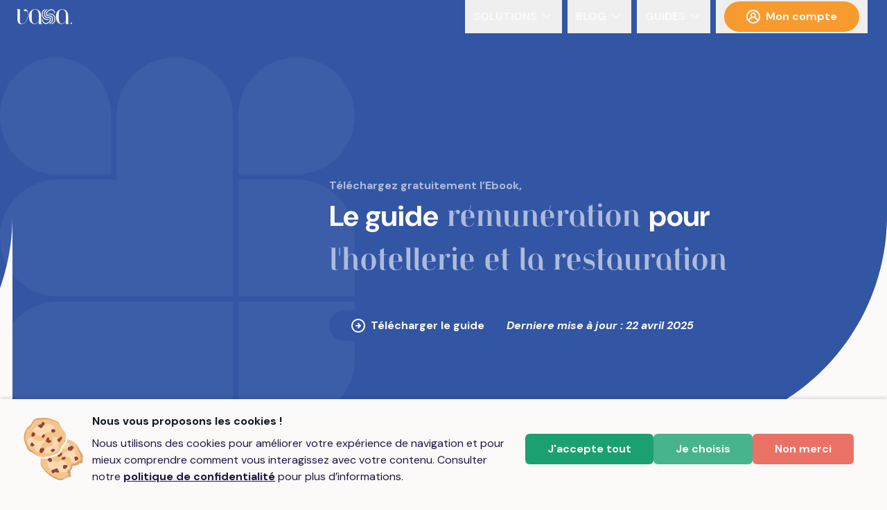

--- FILE ---
content_type: text/html
request_url: https://vasa.fr/telechargement/guide-remuneration-hcr?utm_source=%2Fnous-contacter&utm_content=navbar-link
body_size: 9277
content:
<!DOCTYPE html><html lang="fr"><head><meta charSet="utf-8"/><meta name="viewport" content="width=device-width, initial-scale=1"/><link rel="preload" as="image" href="/_next/static/media/User.cb5ecd9e.svg"/><link rel="preload" as="image" href="/_next/static/media/feder.a60f6c80.png"/><link rel="preload" as="image" href="/_next/static/media/Forward.b4855371.svg"/><link rel="preload" as="image" href="https://cdn.builder.io/api/v1/pixel?apiKey=64603db388b64572a095424994dceccb"/><link rel="stylesheet" href="/_next/static/css/9c040cf5e129c29e.css" data-precedence="next"/><link rel="stylesheet" href="/_next/static/css/be9710f62e88f592.css" data-precedence="next"/><link rel="preload" as="script" fetchPriority="low" href="/_next/static/chunks/webpack-ab7cc20fc81799ec.js"/><script src="/_next/static/chunks/ce88e725-f4870545a517a17c.js" async=""></script><script src="/_next/static/chunks/225-a389e0adef34f911.js" async=""></script><script src="/_next/static/chunks/main-app-f1338d84810bedec.js" async=""></script><script src="/_next/static/chunks/bf4e4070-eba4f0620d7e3fb2.js" async=""></script><script src="/_next/static/chunks/18-7b028355dbc4fb9b.js" async=""></script><script src="/_next/static/chunks/27-3aeb33b53a166012.js" async=""></script><script src="/_next/static/chunks/894-6be2ddb365fea3f9.js" async=""></script><script src="/_next/static/chunks/171-402827c7872c21bf.js" async=""></script><script src="/_next/static/chunks/app/layout-eb73305bcc238818.js" async=""></script><script src="/_next/static/chunks/62-b02dbce11dbe8f47.js" async=""></script><script src="/_next/static/chunks/app/page-4a85dd4c4e38dc10.js" async=""></script><script src="/_next/static/chunks/972-aad908f65ce6c832.js" async=""></script><script src="/_next/static/chunks/app/telechargement/%5Bslug%5D/page-ba12cee9f2df377b.js" async=""></script><script type="text/javascript" id="hs-script-loader" async="" defer="" src="//js-na1.hs-scripts.com/19637303.js"></script><link rel="preload" href="https://wa.vasa.fr:8000/js/script.outbound-links.js" as="script"/><title>Le guide rémunération pour l&#x27;hotellerie et la restauration</title><link rel="icon" href="/favicon.ico" type="image/x-icon" sizes="48x48"/><script src="/_next/static/chunks/polyfills-78c92fac7aa8fdd8.js" noModule=""></script></head><body><div role="menubar" class="flex h-10 w-full items-center justify-between space-x-1 bg-gradient p-6 f top-0 z-50" tabindex="-1" data-orientation="horizontal" style="outline:none"><a aria-label="Page d&#x27;accueil" href="https://vasa.fr"><svg width="80" height="80" viewBox="0 0 373.33 100"><g><path fill="#fcfaf9" d="M228.39,78.24c5.53-7.76,5.55-19.33-4.59-22.76-7.29-2.52-16.13-.69-23.23-4.24-13.64-6.89-11.68-28.94-2.41-38.92,2.38-2.83,6.01-5.92,7.94-8.68,3.28-4.59-.18-4.11-3.68-2.02-3.78,2.1-8,5.81-10.74,9.49-8.73,10.96-9.53,33.09,1.36,42.64,4.54,3.79,10.46,5.08,16.25,5.54,7.24.27,18.7,1.72,15.96,11.64-1.79,5.9-6.72,10.56-11.28,14.53-8.29,7.55-19.39,12.1-28.86,4.06-5.81-4.54-7.72-13.11-9.87-19.55-.87-2.2-1.25-3.84-2.49-3.75h0c-2.64,2.79-1.23,10.17-.13,14.26,2.51,9.28,10.07,17.23,19.55,19.11,9.75,2.04,18.44-3.74,25.55-10.01,3.89-3.4,7.8-6.99,10.66-11.33Z"></path><path fill="#fcfaf9" d="M236.38,88.05c3.22-3.58,5.81-8.64,7.18-13.28,2.87-9.75,1.25-22.65-7.75-28.51-3.85-2.52-8.5-3.55-13.04-3.97-8.03-.48-19.91-.79-19.1-11.76,1.02-7.66,6.93-13.58,12.9-18.18,8.8-7.03,20.76-9.46,29.66-1.23,3.25,2.97,5.23,7.18,7.03,11.11.99,1.83,2.52,6.52,4.12,6.32h0c1.94-1.8.83-6.89.06-9.72-3.09-11.75-15.05-20.06-27.05-18.6-7.37.77-13.81,4.83-19.39,9.54-5.4,4.5-10.66,9.98-12.67,16.77-3.01,9.43,1.27,18.94,11.57,20.41,7,1.26,14.59.13,21.01,3.6,8.65,4.5,9.89,16.58,6.23,24.87-3.88,9.64-5.35,8.94-11.45,14.52-2.29,2.1-4.75,5.29-6.24,7.67-1.88,2.99.68,2.7,2.63,1.76,4.87-2.18,10.46-6.96,14.3-11.31Z"></path><path fill="#fcfaf9" d="M255.75,44.47c-5.3-9.23-16.05-14.45-26.51-14.87-5.17-.35-12.56-.61-17.06,1.25-4.23,2.22,2.98,3.62,5.54,3.82,4.86.47,10.37.14,15.2,1.14,4.98.93,9.81,2.99,13.53,6.49,4.9,4.52,7.25,11.12,7.67,17.69.48,8.23.43,18.09-4.34,25.01-2.27,3.34-5.56,5.83-8.86,8.09-1.93,1.51-6.81,4.15-6.53,6.17,0,0,0,0,0,0,.58,1.14,2.14.71,4.32.31,7.89-2.08,15.24-9,18.53-16.46,2.49-5.49,2.8-11.64,2.83-17.6.03-7.22-.5-14.76-4.33-21.04Z"></path><path fill="#fcfaf9" d="M199.08,71.51c4.44.74,9.22,1.03,13.65.58,2.1-.25,5.66-.88,6.41-2.11.82-2.7-8.5-3.06-10.73-3.23-2.86-.16-5.74-.39-8.51-1.01-11.64-2.5-21.69-12.34-23.36-24.3-1.01-9.16-1.3-20.74,4.32-28.43,1.81-2.46,4.17-4.52,6.54-6.42,1.68-1.52,5.95-4.16,5.7-6.01h0c-.87-.97-2.66-.47-5.01.31-3.51,1.34-7.05,3.58-9.78,6.26-6.77,6.3-8.31,16.87-8.18,25.86,0,4.51.15,9.07,1.22,13.45,3.29,12.61,14.99,22.82,27.74,25.06Z"></path></g><path fill="#fcfaf9" d="M22.33,73.11c0,17.68,1.92,24.12,13.7,24.12,26.85,0,39.87-35.77,39.87-62.08,0-16.03-3.01-21.93-11.92-21.93-2.19,0-4.93.55-7.4.55-4.66,0-7.26-2.6-7.26-6.85C49.32,2.4,53.04,0,57.29,0,69.48,0,77.95,11.99,77.95,33.92c0,27.54-12.06,66.05-45.62,66.05-7.53,0-14.11-.69-19.59-6.03-6.03-5.76-6.85-19.19-6.85-29.46V1.99H0V0h22.33v73.11Z"></path><path fill="#fcfaf9" d="M171.21,100h-21.99v-17.66c-11.55,12.38-19.66,17.66-29.42,17.66-21.58,0-36.84-19.86-36.84-49.43,0-14.16,2.06-26.13,9.62-35.75C100,5.33,110.66.03,123.59.03h1.37c25.71,0,40.2,20.02,40.2,42.98v54.86h6.05v2.13ZM149.21,37.78c0-20.08-7.62-35.56-24.39-35.56h-1.1c-14.85,0-21.94,10.81-21.94,31.29v29.15c0,16.23,4.4,34.58,19.52,34.58,12.1,0,24.74-14.23,27.36-17.66.41-.55.55-.69.55-1.37v-40.43Z"></path><path fill="#fcfaf9" d="M353.34,100h-21.99v-17.66c-11.55,12.38-19.66,17.66-29.42,17.66-21.58,0-36.84-19.86-36.84-49.43,0-14.16,2.06-26.13,9.62-35.75C282.13,5.33,292.79.03,305.71.03h1.37c25.71,0,40.2,20.02,40.2,42.98v54.86h6.05v2.13ZM331.34,37.78c0-20.08-7.62-35.56-24.39-35.56h-1.1c-14.85,0-21.94,10.81-21.94,31.29v29.15c0,16.23,4.4,34.58,19.52,34.58,12.1,0,24.74-14.23,27.36-17.66.41-.55.55-.69.55-1.37v-40.43Z"></path><circle fill="#fcfaf9" cx="368.33" cy="94.92" r="5"></circle></svg></a><div class="hidden justify-end lg:flex "><button type="button" role="menuitem" id="radix-:R36jaH1:" aria-haspopup="menu" aria-expanded="false" data-state="closed" class="flex cursor-default select-none items-center rounded-sm text-white font-bold px-3 py-1.5 text-md uppercase outline-none focus:bg-white focus:text-primary data-[state=open]:bg-white data-[state=open]:text-primary mx-1" tabindex="-1" data-orientation="horizontal" data-radix-collection-item="">Solutions<svg xmlns="http://www.w3.org/2000/svg" width="24" height="24" viewBox="0 0 24 24" fill="none" stroke="currentColor" stroke-width="2" stroke-linecap="round" stroke-linejoin="round" class="lucide lucide-chevron-down ps-1"><path d="m6 9 6 6 6-6"></path></svg></button><button type="button" role="menuitem" id="radix-:R56jaH1:" aria-haspopup="menu" aria-expanded="false" data-state="closed" class="flex cursor-default select-none items-center rounded-sm text-white font-bold px-3 py-1.5 text-md uppercase outline-none focus:bg-white focus:text-primary data-[state=open]:bg-white data-[state=open]:text-primary mx-1" tabindex="-1" data-orientation="horizontal" data-radix-collection-item="">Blog<svg xmlns="http://www.w3.org/2000/svg" width="24" height="24" viewBox="0 0 24 24" fill="none" stroke="currentColor" stroke-width="2" stroke-linecap="round" stroke-linejoin="round" class="lucide lucide-chevron-down ps-1"><path d="m6 9 6 6 6-6"></path></svg></button><button type="button" role="menuitem" id="radix-:R76jaH1:" aria-haspopup="menu" aria-expanded="false" data-state="closed" class="flex cursor-default select-none items-center rounded-sm text-white font-bold px-3 py-1.5 text-md uppercase outline-none focus:bg-white focus:text-primary data-[state=open]:bg-white data-[state=open]:text-primary mx-1" tabindex="-1" data-orientation="horizontal" data-radix-collection-item="">Guides<svg xmlns="http://www.w3.org/2000/svg" width="24" height="24" viewBox="0 0 24 24" fill="none" stroke="currentColor" stroke-width="2" stroke-linecap="round" stroke-linejoin="round" class="lucide lucide-chevron-down ps-1"><path d="m6 9 6 6 6-6"></path></svg></button><button type="button" role="menuitem" id="radix-:R96jaH1:" aria-haspopup="menu" aria-expanded="false" data-state="closed" class="flex cursor-default select-none items-center rounded-sm text-white font-bold px-3 py-1.5 text-md uppercase outline-none focus:bg-white focus:text-primary data-[state=open]:bg-white data-[state=open]:text-primary mx-1" tabindex="-1" data-orientation="horizontal" data-radix-collection-item=""><a href="https://compte.vasa.fr"><span class="relative fill-secondary active:fill-accent-dark-lighter"><button class="my-2 rounded-full px-8 py-2.5 text-white font-bold bg-secondary hover:bg-accent-light hover:underline active:bg-accent-dark active:no-underline" aria-label="Mon compte"><img src="/_next/static/media/User.cb5ecd9e.svg" alt="User icon" class="align-text-bottom	inline-block mr-2"/>Mon compte</button></span></a></button></div><div class="flex justify-end lg:hidden"><button type="button" aria-haspopup="dialog" aria-expanded="false" aria-controls="radix-:R1mja:" data-state="closed"><svg xmlns="http://www.w3.org/2000/svg" width="34" height="34" viewBox="0 0 24 24" fill="none" stroke="white" stroke-width="2" stroke-linecap="round" stroke-linejoin="round" class="lucide lucide-menu "><line x1="4" x2="20" y1="12" y2="12"></line><line x1="4" x2="20" y1="6" y2="6"></line><line x1="4" x2="20" y1="18" y2="18"></line></svg></button></div></div><div class="pb-52 container_container-guides__Htdba"><div class="builder-component builder-component-b76c226f6ce44ee7b0488bb6387e812b" data-name="landing-page-guide" data-source="Rendered by Builder.io"><div class="builder-content" builder-content-id="b76c226f6ce44ee7b0488bb6387e812b" builder-model="landing-page-guide"><div data-builder-component="landing-page-guide" data-builder-content-id="b76c226f6ce44ee7b0488bb6387e812b"><style data-emotion-css="h47494">.css-h47494{display:-webkit-box;display:-webkit-flex;display:-ms-flexbox;display:flex;-webkit-flex-direction:column;-ms-flex-direction:column;flex-direction:column;-webkit-align-items:stretch;-webkit-box-align:stretch;-ms-flex-align:stretch;align-items:stretch;}</style><div class="builder-blocks css-h47494" builder-type="blocks"><style data-emotion-css="1maado4">.css-1maado4.builder-block{height:auto;padding-bottom:30px;position:relative;}</style><div class="builder-block builder-bbc56692d926416da9081520fa0dbc69 css-1maado4" builder-id="builder-bbc56692d926416da9081520fa0dbc69"><div class="builder-block builder-14d6a12d5d90413a9485766e256a1deb builder-has-component css-0" builder-id="builder-14d6a12d5d90413a9485766e256a1deb"><div class="grid grid-cols-3 grid-rows-1 gap-4 w-full px-8 lg:px-32 pt-52 lg:pb-24 lg:mb-24 text-white container_header-guide-primary__s8GPd"><div class="col-span-3 lg:col-span-2 lg:col-start-2"><p class="font-bold text-primary-lightest">Téléchargez gratuitement l’Ebook,</p><h1 class="text-xl font-bold font-tilte text-primary-lightest"><h1 class="font-title"><span class="text-white font-sans">Le guide</span> rémunération <span class="text-white font-sans">pour </span> l'hotellerie et la restauration</h1></h1><div class="flex flex-row-reverse justify-end items-center lg:gap-10"><p class="py-12 italic font-bold">Derniere mise à jour : <!-- -->23 avril 2025</p><a href="#guideForm"><span class="relative fill-secondary active:fill-accent-dark-lighter"><button class="my-2 rounded-full px-8 py-2.5 text-white font-bold bg-primary hover:bg-secondary hover:underline active:bg-accent-dark active:no-underline hidden lg:inline-block"><img src="/_next/static/media/Forward.b4855371.svg" alt="Forward icon" class="align-text-bottom	inline-block mr-2"/>Télécharger le guide</button></span></a></div></div></div><div class="px-8 lg:hidden pt-12 pb-24 lg:pb-0"><a href="#guideForm"><span class="relative fill-secondary active:fill-accent-dark-lighter"><button class="my-2 rounded-full px-8 py-2.5 text-white font-bold bg-primary hover:bg-secondary hover:underline active:bg-accent-dark active:no-underline w-full md:width-auto"><img src="/_next/static/media/Forward.b4855371.svg" alt="Forward icon" class="align-text-bottom	inline-block mr-2"/>Télécharger le guide</button></span></a></div></div><div class="builder-block builder-debf82fd93e34f5592399446c42e356f builder-has-component css-0" builder-id="builder-debf82fd93e34f5592399446c42e356f"><div class="px-8 lg:px-32 max-w-[1280px] mx-auto"><h2 class="text-primary"><div class="builder-block builder-cc3b462b4c6e434dbfff24857ee9fcd4 builder-has-component css-0" builder-id="builder-cc3b462b4c6e434dbfff24857ee9fcd4"><style data-emotion-css="1qggkls">.css-1qggkls{outline:none;}.css-1qggkls p:first-of-type,.css-1qggkls .builder-paragraph:first-of-type{margin:0;}.css-1qggkls > p,.css-1qggkls .builder-paragraph{color:inherit;line-height:inherit;-webkit-letter-spacing:inherit;-moz-letter-spacing:inherit;-ms-letter-spacing:inherit;letter-spacing:inherit;font-weight:inherit;font-size:inherit;text-align:inherit;font-family:inherit;}</style><span class="builder-text css-1qggkls"><h2 class="font-bold text-lg"><span class="italic font-title text-secondary">RH et chef.fe.s d’entreprise</span>, simplifiez-vous la vie avec notre guide HCR spécialement conçu pour vous !</h2>
</span></div></h2><div class="text-accent-dark pt-5 pb-7 font-medium"><div class="builder-block builder-64f88a5417a64031810550c2e9e04a5e builder-has-component css-0" builder-id="builder-64f88a5417a64031810550c2e9e04a5e"><span class="builder-text css-1qggkls"><p>Nous vous donnons les clés pour maîtriser la rémunération de vos collaborateurs et mieux comprendre la protection sociale de votre secteur avec le guide ultime de la rémunération HCR.</p></span></div><div class="builder-block builder-1976b46431b94c9a81627ecb095c5de5 builder-has-component css-0" builder-id="builder-1976b46431b94c9a81627ecb095c5de5"><div><p class="font-bold pb-2.5">Découvrez dans notre guide :</p><ul class="ps-5"><div class="builder-block builder-fef1d928a9ec4eac934b5fee5406a5b0 builder-has-component css-0" builder-id="builder-fef1d928a9ec4eac934b5fee5406a5b0"><li class="text-primary list-disc"><span class="font-bold">Classification des employés, agents de maîtrise et cadres</span><br/><span class="text-accent-dark">Toutes les catégories décryptées pour vous</span></li></div><div class="builder-block builder-c5d3fd35777943d3819302d2d4c8c321 builder-has-component css-0" builder-id="builder-c5d3fd35777943d3819302d2d4c8c321"><li class="text-primary list-disc"><span class="font-bold">Salaire minimum conventionnel et grille de salaire HCR</span><br/><span class="text-accent-dark"> Assurez-vous d&#x27;être à jour avec les dernières grilles salariales</span></li></div><div class="builder-block builder-8586fadaa3874492815eecde3f9b5857 builder-has-component css-0" builder-id="builder-8586fadaa3874492815eecde3f9b5857"><li class="text-primary list-disc"><span class="font-bold">Mutuelle et prévoyance pour la CCN HCR</span><br/><span class="text-accent-dark">Les infos indispensables pour protéger vos équipes</span></li></div></ul></div></div></div></div></div></div><style data-emotion-css="1mvsfya">.css-1mvsfya.builder-block{height:0;width:0;display:inline-block;opacity:0;overflow:hidden;pointer-events:none;}</style><img src="https://cdn.builder.io/api/v1/pixel?apiKey=64603db388b64572a095424994dceccb" aria-hidden="true" alt="" role="presentation" width="0" height="0" class="builder-block builder-pixel-cnxojvs5ag6 css-1mvsfya" builder-id="builder-pixel-cnxojvs5ag6"/></div></div></div></div><div class="grid grid-cols-1 lg:grid-cols-2 gap-4 lg:gap-28 px-8 lg:px-32 max-w-[1280px] mx-auto mt-2 lg:mt-10"><div class="mb-24 flex flex-col justify-center items-center mx-8 container_extract-guide-primary__JOg50"><button type="button" aria-haspopup="dialog" aria-expanded="false" aria-controls="radix-:R1svffaja:" data-state="closed"><div class="py-16 px-4 flex flex-col justify-center items-center"><p class="py-4 cursor-pointer text-primary-lightest">Lire un extrait</p><img alt="Le guide de la rémunération collective HCR" loading="lazy" width="250" height="250" decoding="async" data-nimg="1" class="max-w-28 xl:max-w-44" style="color:transparent" src="https://cdn.builder.io/api/v1/image/assets%2F64603db388b64572a095424994dceccb%2Fff5d3b20b45249a8a563492456f5119a"/></div></button></div><div id="guideForm" class="container_form-guide__35t9R relative"><p class="text-primary text-lg font-bold pb-7">Devenez incollable sur la rémunération HCR !</p><p class="italic font-title text-secondary text-lg font-bold">Téléchargez votre guide maintenant</p><div><p>Chargement du formulaire...</p></div></div></div></div><footer class="flex bg-primary flex-col items-center py-10"><a class="my-6 cursor-pointer" href="https://www.linkedin.com/company/vasafr/"><svg width="50" height="50" viewBox="0 0 244.43 249.38"><g id="Calque_3"><rect fill="#ffffff" x="5.32" y="81.42" width="50.98" height="167.96"></rect><circle fill="#ffffff" cx="30.62" cy="30.62" r="30.62"></circle><path fill="#ffffff" d="m244.43,137.34v112.04h-50.98c0-28.61.92-57.21.55-85.63-.18-11.55.92-23.29-7.7-32.09-6.78-6.97-16.69-8.8-25.85-5.87-14.3,4.77-22,18.52-22.92,32.82-.92,14.49-.18,29.34-.18,43.82v46.94h-50.61V81.42h50.98v21.09s7.33-21.09,45.84-21.09,60.88,30.62,60.88,55.93Z"></path></g></svg></a><div class="flex flex-col flex-wrap items-center md:items-start justify-around md:flex-row w-full px-4 md:px-16"><div class="basis-1/8"><p class="text-white font-title uppercase font-bold font-lg text-center">Informations</p><div class="flex flex-col items-start"><a aria-label="Blog" class="text-start text-white" href="https://blog.vasa.fr">Blog</a></div></div><div class="basis-1/8"><p class="text-white font-title uppercase font-bold font-lg text-center">Confidentialité</p><div class="flex flex-col items-start"><a aria-label="Politique de protection des données personnelles" class="text-start text-white" href="https://vasa.fr/policy">Politique de protection des données personnelles</a><a aria-label="Mentions légales" class="text-start text-white" href="https://vasa.fr/legal">Mentions légales</a></div></div></div><div class="rounded-sm bg-white w-44 mt-4 md:mt-0"><img src="/_next/static/media/feder.a60f6c80.png" width="1000" alt="Feder"/></div></footer><script src="/_next/static/chunks/webpack-ab7cc20fc81799ec.js" async=""></script><script>(self.__next_f=self.__next_f||[]).push([0]);self.__next_f.push([2,null])</script><script>self.__next_f.push([1,"1:HL[\"/_next/static/css/9c040cf5e129c29e.css\",\"style\"]\n2:HL[\"/_next/static/css/be9710f62e88f592.css\",\"style\"]\n"])</script><script>self.__next_f.push([1,"3:I[3973,[],\"\"]\n6:I[1503,[],\"\"]\n8:I[5321,[],\"\"]\nb:I[3290,[],\"\"]\n7:[\"slug\",\"guide-remuneration-hcr\",\"d\"]\nc:[]\n0:[[[\"$\",\"link\",\"0\",{\"rel\":\"stylesheet\",\"href\":\"/_next/static/css/9c040cf5e129c29e.css\",\"precedence\":\"next\",\"crossOrigin\":\"$undefined\"}],[\"$\",\"link\",\"1\",{\"rel\":\"stylesheet\",\"href\":\"/_next/static/css/be9710f62e88f592.css\",\"precedence\":\"next\",\"crossOrigin\":\"$undefined\"}]],[\"$\",\"$L3\",null,{\"buildId\":\"ALte-Cu8R8faK1BPwszHs\",\"assetPrefix\":\"\",\"initialCanonicalUrl\":\"/telechargement/guide-remuneration-hcr\",\"initialTree\":[\"\",{\"children\":[\"telechargement\",{\"children\":[[\"slug\",\"guide-remuneration-hcr\",\"d\"],{\"children\":[\"__PAGE__?{\\\"slug\\\":\\\"guide-remuneration-hcr\\\"}\",{}]}]}]},\"$undefined\",\"$undefined\",true],\"initialSeedData\":[\"\",{\"children\":[\"telechargement\",{\"children\":[[\"slug\",\"guide-remuneration-hcr\",\"d\"],{\"children\":[\"__PAGE__\",{},[[\"$L4\",\"$L5\"],null],null]},[\"$\",\"$L6\",null,{\"parallelRouterKey\":\"children\",\"segmentPath\":[\"children\",\"telechargement\",\"children\",\"$7\",\"children\"],\"error\":\"$undefined\",\"errorStyles\":\"$undefined\",\"errorScripts\":\"$undefined\",\"template\":[\"$\",\"$L8\",null,{}],\"templateStyles\":\"$undefined\",\"templateScripts\":\"$undefined\",\"notFound\":\"$undefined\",\"notFoundStyles\":\"$undefined\",\"styles\":null}],null]},[\"$\",\"$L6\",null,{\"parallelRouterKey\":\"children\",\"segmentPath\":[\"children\",\"telechargement\",\"children\"],\"error\":\"$undefined\",\"errorStyles\":\"$undefined\",\"errorScripts\":\"$undefined\",\"template\":[\"$\",\"$L8\",null,{}],\"templateStyles\":\"$undefined\",\"templateScripts\":\"$undefined\",\"notFound\":\"$undefined\",\"notFoundStyles\":\"$undefined\",\"styles\":null}],null]},[\"$L9\",null],null],\"couldBeIntercepted\":false,\"initialHead\":[null,\"$La\"],\"globalErrorComponent\":\"$b\",\"missingSlots\":\"$Wc\"}]]\n"])</script><script>self.__next_f.push([1,"d:I[1626,[\"960\",\"static/chunks/bf4e4070-eba4f0620d7e3fb2.js\",\"18\",\"static/chunks/18-7b028355dbc4fb9b.js\",\"27\",\"static/chunks/27-3aeb33b53a166012.js\",\"894\",\"static/chunks/894-6be2ddb365fea3f9.js\",\"171\",\"static/chunks/171-402827c7872c21bf.js\",\"185\",\"static/chunks/app/layout-eb73305bcc238818.js\"],\"\"]\ne:I[5612,[\"960\",\"static/chunks/bf4e4070-eba4f0620d7e3fb2.js\",\"18\",\"static/chunks/18-7b028355dbc4fb9b.js\",\"27\",\"static/chunks/27-3aeb33b53a166012.js\",\"894\",\"static/chunks/894-6be2ddb365fea3f9.js\",\"171\",\"static/chunks/171-402827c7872c21bf.js\",\"185\",\"static/chunks/app/layout-eb73305bcc238818.js\"],\"AppProvider\"]\nf:I[171,[\"960\",\"static/chunks/bf4e4070-eba4f0620d7e3fb2.js\",\"18\",\"static/chunks/18-7b028355dbc4fb9b.js\",\"62\",\"static/chunks/62-b02dbce11dbe8f47.js\",\"171\",\"static/chunks/171-402827c7872c21bf.js\",\"931\",\"static/chunks/app/page-4a85dd4c4e38dc10.js\"],\"NavBar\"]\n10:I[9027,[\"960\",\"static/chunks/bf4e4070-eba4f0620d7e3fb2.js\",\"18\",\"static/chunks/18-7b028355dbc4fb9b.js\",\"27\",\"static/chunks/27-3aeb33b53a166012.js\",\"894\",\"static/chunks/894-6be2ddb365fea3f9.js\",\"171\",\"static/chunks/171-402827c7872c21bf.js\",\"185\",\"static/chunks/app/layout-eb73305bcc238818.js\"],\"\"]\n11:I[171,[\"960\",\"static/chunks/bf4e4070-eba4f0620d7e3fb2.js\",\"18\",\"static/chunks/18-7b028355dbc4fb9b.js\",\"62\",\"static/chunks/62-b02dbce11dbe8f47.js\",\"171\",\"static/chunks/171-402827c7872c21bf.js\",\"931\",\"static/chunks/app/page-4a85dd4c4e38dc10.js\"],\"H1\"]\n12:I[171,[\"960\",\"static/chunks/bf4e4070-eba4f0620d7e3fb2.js\",\"18\",\"static/chunks/18-7b028355dbc4fb9b.js\",\"62\",\"static/chunks/62-b02dbce11dbe8f47.js\",\"171\",\"static/chunks/171-402827c7872c21bf.js\",\"931\",\"static/chunks/app/page-4a85dd4c4e38dc10.js\"],\"H2\"]\n13:I[171,[\"960\",\"static/chunks/bf4e4070-eba4f0620d7e3fb2.js\",\"18\",\"static/chunks/18-7b028355dbc4fb9b.js\",\"62\",\"static/chunks/62-b02dbce11dbe8f47.js\",\"171\",\"static/chunks/171-402827c7872c21bf.js\",\"931\",\"static/chunks/app/page-4a85dd4c4e38dc10.js\"],\"Button\"]\n14:I[171,[\"960\",\"static/chunks/bf4e4070-eba4f0620d7e3fb2.js\",\"18\",\"static/chunks/18-7b028355dbc4fb9b.js\",\"62\",\"static/ch"])</script><script>self.__next_f.push([1,"unks/62-b02dbce11dbe8f47.js\",\"171\",\"static/chunks/171-402827c7872c21bf.js\",\"931\",\"static/chunks/app/page-4a85dd4c4e38dc10.js\"],\"Footer\"]\n"])</script><script>self.__next_f.push([1,"9:[\"$\",\"html\",null,{\"lang\":\"fr\",\"children\":[[\"$\",\"$Ld\",null,{\"data-domain\":\"vasa.fr\",\"src\":\"https://wa.vasa.fr:8000/js/script.outbound-links.js\"}],[\"$\",\"body\",null,{\"children\":[\"$\",\"$Le\",null,{\"children\":[[\"$\",\"$Lf\",null,{\"LinkComponent\":\"$10\",\"urls\":{\"vasaUrl\":\"https://vasa.fr\",\"appUrl\":\"https://compte.vasa.fr\",\"blogUrl\":\"https://blog.vasa.fr\"},\"articles\":{\"menu\":\"Blog\",\"contents\":[{\"content\":\"Tous nos articles\",\"href\":\"https://blog.vasa.fr\"},{\"href\":\"https://blog.vasa.fr/article/aider-clients-preparer-controle-urssaf\",\"content\":\"Comment aider vos clients à préparer un contrôle URSSAF ?\"},{\"href\":\"https://blog.vasa.fr/article/intelligence-artificielle-comptabilite\",\"content\":\"Comment l’Intelligence Artificielle Transforme la Comptabilité\"},{\"href\":\"https://blog.vasa.fr/article/la-grille-de-remuneration-dans-les-cabinets-dexpertise-comptable\",\"content\":\"La grille de rémunération dans les cabinets d'expertise comptable\"},{\"href\":\"https://blog.vasa.fr/article/optimisation-transmission-pieces-comptables-enjeux-methodes\",\"content\":\"Optimisation de la transmission des pièces comptables : enjeux et méthodes\"},{\"href\":\"https://blog.vasa.fr/article/facture-electronique-entreprises\",\"content\":\"La Facturation Électronique : Entre Obligation et Opportunité Stratégique\"},{\"href\":\"https://blog.vasa.fr/article/facturation-electronique-expert-comptable\",\"content\":\"Facturation Électronique : Enjeux, Solutions et Rôle de l’Expert-Comptable\"}]}}],[\"$\",\"$L6\",null,{\"parallelRouterKey\":\"children\",\"segmentPath\":[\"children\"],\"error\":\"$undefined\",\"errorStyles\":\"$undefined\",\"errorScripts\":\"$undefined\",\"template\":[\"$\",\"$L8\",null,{}],\"templateStyles\":\"$undefined\",\"templateScripts\":\"$undefined\",\"notFound\":[\"$\",\"div\",null,{\"className\":\"min-h-screen flex flex-col justify-center items-center not-found\",\"children\":[\"$\",\"div\",null,{\"className\":\"bg-white-transparent shadow-md border-1 border-white p-8 rounded-md backdrop-blur-md flex flex-col justify-center items-center\",\"children\":[[\"$\",\"$L11\",null,{\"className\":\"text-6xl\",\"align\":\"center\",\"children\":\"Oups!\"}],[\"$\",\"$L12\",null,{\"align\":\"center\",\"children\":\"La page que vous chercher semble introuvable\"}],[\"$\",\"$L13\",null,{\"className\":\"my-4\",\"variant\":\"secondary\",\"children\":[\"$\",\"$L10\",null,{\"aria-label\":\"Retour au blog\",\"href\":\"https://blog.vasa.fr\",\"children\":\"Retour au blog\"}]}]]}]}],\"notFoundStyles\":[],\"styles\":null}],[\"$\",\"$L14\",null,{\"LinkComponent\":\"$10\"}]]}]}]]}]\n"])</script><script>self.__next_f.push([1,"15:I[9755,[\"960\",\"static/chunks/bf4e4070-eba4f0620d7e3fb2.js\",\"18\",\"static/chunks/18-7b028355dbc4fb9b.js\",\"62\",\"static/chunks/62-b02dbce11dbe8f47.js\",\"27\",\"static/chunks/27-3aeb33b53a166012.js\",\"972\",\"static/chunks/972-aad908f65ce6c832.js\",\"171\",\"static/chunks/171-402827c7872c21bf.js\",\"705\",\"static/chunks/app/telechargement/%5Bslug%5D/page-ba12cee9f2df377b.js\"],\"RenderBuilderContent\"]\n1b:I[9015,[\"960\",\"static/chunks/bf4e4070-eba4f0620d7e3fb2.js\",\"18\",\"static/chunks/18-7b028355dbc4fb9b.js\",\"62\",\"static/chunks/62-b02dbce11dbe8f47.js\",\"27\",\"static/chunks/27-3aeb33b53a166012.js\",\"972\",\"static/chunks/972-aad908f65ce6c832.js\",\"171\",\"static/chunks/171-402827c7872c21bf.js\",\"705\",\"static/chunks/app/telechargement/%5Bslug%5D/page-ba12cee9f2df377b.js\"],\"default\"]\n1c:I[4692,[\"960\",\"static/chunks/bf4e4070-eba4f0620d7e3fb2.js\",\"18\",\"static/chunks/18-7b028355dbc4fb9b.js\",\"62\",\"static/chunks/62-b02dbce11dbe8f47.js\",\"27\",\"static/chunks/27-3aeb33b53a166012.js\",\"972\",\"static/chunks/972-aad908f65ce6c832.js\",\"171\",\"static/chunks/171-402827c7872c21bf.js\",\"705\",\"static/chunks/app/telechargement/%5Bslug%5D/page-ba12cee9f2df377b.js\"],\"default\"]\n18:{\"image\":\"https://cdn.builder.io/api/v1/image/assets%2F64603db388b64572a095424994dceccb%2Ff2e9ebbc2850465ab7e75d75faaf0ab8\"}\n19:{\"image\":\"https://cdn.builder.io/api/v1/image/assets%2F64603db388b64572a095424994dceccb%2F2e45e974b2704a9ebb31cf2306f9a89b\"}\n1a:{\"image\":\"https://cdn.builder.io/api/v1/image/assets%2F64603db388b64572a095424994dceccb%2F94dcca3c49044660909d9e89bc76b909\"}\n17:[\"$18\",\"$19\",\"$1a\"]\n16:{\"title\":\"Le guide de la rémunération collective HCR\",\"image\":\"https://cdn.builder.io/api/v1/image/assets%2F64603db388b64572a095424994dceccb%2Fff5d3b20b45249a8a563492456f5119a\",\"category\":\"Rémunération\",\"pdfUrl\":\"https://19637303.fs1.hubspotusercontent-na1.net/hubfs/19637303/GUIDE%20TPE%20OLD/guide-remuneration-hcr.pdf\",\"dateDeMiseAJour\":\"Wed Apr 23 2025 00:00:00 GMT+0200 (heure d’été d’Europe centrale)\",\"slug\":\"guide-remuneration-hcr\",\"extracts\":\"$17\",\"name\":\"guide de la rémunératio"])</script><script>self.__next_f.push([1,"n collective HCR\",\"url\":\"guide-remuneration-hcr?utm_source=blog\"}\n"])</script><script>self.__next_f.push([1,"5:[\"$\",\"div\",null,{\"className\":\"pb-52 container_container-guides__Htdba\",\"children\":[[\"$\",\"script\",null,{\"type\":\"text/javascript\",\"id\":\"hs-script-loader\",\"async\":true,\"defer\":true,\"src\":\"//js-na1.hs-scripts.com/19637303.js\"}],[\"$\",\"$L15\",null,{\"content\":{\"query\":[],\"folders\":[],\"createdDate\":1725353761538,\"id\":\"b76c226f6ce44ee7b0488bb6387e812b\",\"name\":\"Guide rémunération HCR\",\"modelId\":\"5840a6d54905456c85e79ff82b83b0d9\",\"published\":\"published\",\"meta\":{\"kind\":\"component\",\"lastPreviewUrl\":\"https://dev.vasa.fr/telechargement/guide-remuneration-hcr?builder.space=64603db388b64572a095424994dceccb\u0026builder.user.permissions=read%2Ccreate%2Cpublish%2CeditCode%2CeditDesigns%2Cadmin%2CeditLayouts%2CeditLayers\u0026builder.user.role.name=Admin\u0026builder.user.role.id=admin\u0026builder.cachebust=true\u0026builder.preview=landing-page-guide\u0026builder.noCache=true\u0026builder.allowTextEdit=true\u0026__builder_editing__=true\u0026builder.overrides.landing-page-guide=b76c226f6ce44ee7b0488bb6387e812b\u0026builder.overrides.b76c226f6ce44ee7b0488bb6387e812b=b76c226f6ce44ee7b0488bb6387e812b\",\"hasLinks\":false},\"data\":{\"guide\":{\"@type\":\"@builder.io/core:Reference\",\"id\":\"c32efee2ecda4d94b672ec73f817fe1d\",\"model\":\"guide\",\"value\":{\"query\":[],\"folders\":[],\"createdDate\":1704884025941,\"id\":\"c32efee2ecda4d94b672ec73f817fe1d\",\"name\":\"guideRemunerationHcr\",\"modelId\":\"5040a1b0a15f4accbe7436177819fb45\",\"published\":\"published\",\"meta\":{\"kind\":\"data\",\"lastPreviewUrl\":\"\"},\"data\":{\"title\":\"Le guide de la rémunération collective HCR\",\"image\":\"https://cdn.builder.io/api/v1/image/assets%2F64603db388b64572a095424994dceccb%2Fff5d3b20b45249a8a563492456f5119a\",\"category\":\"Rémunération\",\"pdfUrl\":\"https://19637303.fs1.hubspotusercontent-na1.net/hubfs/19637303/GUIDE%20TPE%20OLD/guide-remuneration-hcr.pdf\",\"dateDeMiseAJour\":\"Wed Apr 23 2025 00:00:00 GMT+0200 (heure d’été d’Europe centrale)\",\"slug\":\"guide-remuneration-hcr\",\"extracts\":[{\"image\":\"https://cdn.builder.io/api/v1/image/assets%2F64603db388b64572a095424994dceccb%2Ff2e9ebbc2850465ab7e75d75faaf0ab8\"},{\"image\":\"https://cdn.builder.io/api/v1/image/assets%2F64603db388b64572a095424994dceccb%2F2e45e974b2704a9ebb31cf2306f9a89b\"},{\"image\":\"https://cdn.builder.io/api/v1/image/assets%2F64603db388b64572a095424994dceccb%2F94dcca3c49044660909d9e89bc76b909\"}],\"name\":\"guide de la rémunération collective HCR\",\"url\":\"guide-remuneration-hcr?utm_source=blog\"},\"variations\":{},\"lastUpdated\":1745410302926,\"firstPublished\":1704884066149,\"testRatio\":1,\"createdBy\":\"Ri8HgpEi5EWF6x7cqKw3dQP0IcS2\",\"lastUpdatedBy\":\"ltIUz20RsQVqT3eFrmaYyUa8w6l2\",\"rev\":\"ugih9hrwza\"}},\"formIdHubspot\":\"edd081d3-b479-4010-b7f8-e5b688a5e20a\",\"formText\":\"Devenez incollable sur la rémunération HCR !\",\"crm\":\"broker\",\"slug\":\"guide-remuneration-hcr\",\"metadata\":{\"title\":\"Le guide rémunération pour l'hotellerie et la restauration\",\"description\":\"RH et dirigeants dans l'hôtellerie-restauration, maîtrisez la rémunération et la protection sociale de vos équipes grâce à notre guide HCR. Découvrez les grilles salariales, la classification des employés et les obligations en matière de mutuelle.\"},\"blocks\":[{\"@type\":\"@builder.io/sdk:Element\",\"@version\":2,\"id\":\"builder-bbc56692d926416da9081520fa0dbc69\",\"meta\":{\"previousId\":\"builder-1c50f30a4ab9425f81b1f26d37b9b0e9\"},\"children\":[{\"@type\":\"@builder.io/sdk:Element\",\"@version\":2,\"id\":\"builder-14d6a12d5d90413a9485766e256a1deb\",\"meta\":{\"previousId\":\"builder-4b58bdd6c7fe43c994c6341fd93ec5a1\"},\"component\":{\"name\":\"Guide Header\",\"options\":{\"title\":\"\u003ch1 class=\\\"font-title\\\"\u003e\u003cspan class=\\\"text-white font-sans\\\"\u003eLe guide\u003c/span\u003e rémunération \u003cspan class=\\\"text-white font-sans\\\"\u003epour \u003c/span\u003e l'hotellerie et la restauration\u003c/h1\u003e\"}}},{\"@type\":\"@builder.io/sdk:Element\",\"@version\":2,\"id\":\"builder-debf82fd93e34f5592399446c42e356f\",\"meta\":{\"previousId\":\"builder-ac4b959e76b4489b82ed74877101f3d8\"},\"component\":{\"name\":\"Guide Content\",\"options\":{\"title\":[{\"@type\":\"@builder.io/sdk:Element\",\"@version\":2,\"id\":\"builder-cc3b462b4c6e434dbfff24857ee9fcd4\",\"component\":{\"name\":\"Text\",\"options\":{\"text\":\"\u003ch2 class=\\\"font-bold text-lg\\\"\u003e\u003cspan class=\\\"italic font-title text-secondary\\\"\u003eRH et chef.fe.s d’entreprise\u003c/span\u003e, simplifiez-vous la vie avec notre guide HCR spécialement conçu pour vous !\u003c/h2\u003e\\n\"}}}],\"text\":[{\"@type\":\"@builder.io/sdk:Element\",\"@version\":2,\"id\":\"builder-64f88a5417a64031810550c2e9e04a5e\",\"component\":{\"name\":\"Text\",\"options\":{\"text\":\"\u003cp\u003eNous vous donnons les clés pour maîtriser la rémunération de vos collaborateurs et mieux comprendre la protection sociale de votre secteur avec le guide ultime de la rémunération HCR.\u003c/p\u003e\"}}},{\"@type\":\"@builder.io/sdk:Element\",\"@version\":2,\"id\":\"builder-1976b46431b94c9a81627ecb095c5de5\",\"component\":{\"name\":\"Guide Summary\",\"options\":{\"text\":\"Découvrez dans notre guide :\"}},\"children\":[{\"@type\":\"@builder.io/sdk:Element\",\"@version\":2,\"id\":\"builder-fef1d928a9ec4eac934b5fee5406a5b0\",\"component\":{\"name\":\"Guide Summary item\",\"options\":{\"text\":\"Classification des employés, agents de maîtrise et cadres\",\"details\":\"Toutes les catégories décryptées pour vous\"}}},{\"@type\":\"@builder.io/sdk:Element\",\"@version\":2,\"id\":\"builder-c5d3fd35777943d3819302d2d4c8c321\",\"component\":{\"name\":\"Guide Summary item\",\"options\":{\"text\":\"Salaire minimum conventionnel et grille de salaire HCR\",\"details\":\" Assurez-vous d'être à jour avec les dernières grilles salariales\"}}},{\"@type\":\"@builder.io/sdk:Element\",\"@version\":2,\"id\":\"builder-8586fadaa3874492815eecde3f9b5857\",\"meta\":{\"previousId\":\"builder-c2d628c489c6494495b4e9070f0fc4ab\"},\"component\":{\"name\":\"Guide Summary item\",\"options\":{\"text\":\"Mutuelle et prévoyance pour la CCN HCR\",\"details\":\"Les infos indispensables pour protéger vos équipes\"}}}]}],\"summary\":[]}}}],\"responsiveStyles\":{\"large\":{\"height\":\"auto\",\"paddingBottom\":\"30px\",\"position\":\"relative\"}}},{\"id\":\"builder-pixel-cnxojvs5ag6\",\"@type\":\"@builder.io/sdk:Element\",\"tagName\":\"img\",\"properties\":{\"src\":\"https://cdn.builder.io/api/v1/pixel?apiKey=64603db388b64572a095424994dceccb\",\"aria-hidden\":\"true\",\"alt\":\"\",\"role\":\"presentation\",\"width\":\"0\",\"height\":\"0\"},\"responsiveStyles\":{\"large\":{\"height\":\"0\",\"width\":\"0\",\"display\":\"inline-block\",\"opacity\":\"0\",\"overflow\":\"hidden\",\"pointerEvents\":\"none\"}}}],\"state\":{\"deviceSize\":\"large\",\"location\":{\"host\":\"undefined\",\"pathname\":\"undefined\",\"path\":[],\"query\":{}}}},\"variations\":{},\"lastUpdated\":1730212733383,\"firstPublished\":1725353807278,\"previewUrl\":\"https://dev.vasa.fr/telechargement/guide-remuneration-hcr\",\"testRatio\":1,\"createdBy\":\"Ri8HgpEi5EWF6x7cqKw3dQP0IcS2\",\"lastUpdatedBy\":\"ltIUz20RsQVqT3eFrmaYyUa8w6l2\",\"rev\":\"iwbnon8gq3d\"},\"model\":\"landing-page-guide\",\"guide\":\"$16\"}],[\"$\",\"div\",null,{\"className\":\"grid grid-cols-1 lg:grid-cols-2 gap-4 lg:gap-28 px-8 lg:px-32 max-w-[1280px] mx-auto mt-2 lg:mt-10\",\"children\":[[\"$\",\"$L1b\",null,{\"guide\":\"$16\"}],[\"$\",\"$L1c\",null,{\"crm\":\"broker\",\"formIdHubspot\":\"edd081d3-b479-4010-b7f8-e5b688a5e20a\",\"text\":\"Devenez incollable sur la rémunération HCR !\"}]]}]]}]\n"])</script><script>self.__next_f.push([1,"a:[[\"$\",\"meta\",\"0\",{\"name\":\"viewport\",\"content\":\"width=device-width, initial-scale=1\"}],[\"$\",\"meta\",\"1\",{\"charSet\":\"utf-8\"}],[\"$\",\"title\",\"2\",{\"children\":\"Le guide rémunération pour l'hotellerie et la restauration\"}],[\"$\",\"link\",\"3\",{\"rel\":\"icon\",\"href\":\"/favicon.ico\",\"type\":\"image/x-icon\",\"sizes\":\"48x48\"}]]\n4:null\n"])</script></body></html>

--- FILE ---
content_type: text/css
request_url: https://vasa.fr/_next/static/css/9c040cf5e129c29e.css
body_size: 9707
content:
@import url("https://fonts.googleapis.com/css2?family=DM+Sans:ital,opsz,wght@0,9..40,100..1000;1,9..40,100..1000&display=swap");@import url("https://use.typekit.net/aml2bjy.css");*,:after,:before{--tw-border-spacing-x:0;--tw-border-spacing-y:0;--tw-translate-x:0;--tw-translate-y:0;--tw-rotate:0;--tw-skew-x:0;--tw-skew-y:0;--tw-scale-x:1;--tw-scale-y:1;--tw-pan-x: ;--tw-pan-y: ;--tw-pinch-zoom: ;--tw-scroll-snap-strictness:proximity;--tw-gradient-from-position: ;--tw-gradient-via-position: ;--tw-gradient-to-position: ;--tw-ordinal: ;--tw-slashed-zero: ;--tw-numeric-figure: ;--tw-numeric-spacing: ;--tw-numeric-fraction: ;--tw-ring-inset: ;--tw-ring-offset-width:0px;--tw-ring-offset-color:#fff;--tw-ring-color:rgba(59,130,246,.5);--tw-ring-offset-shadow:0 0 #0000;--tw-ring-shadow:0 0 #0000;--tw-shadow:0 0 #0000;--tw-shadow-colored:0 0 #0000;--tw-blur: ;--tw-brightness: ;--tw-contrast: ;--tw-grayscale: ;--tw-hue-rotate: ;--tw-invert: ;--tw-saturate: ;--tw-sepia: ;--tw-drop-shadow: ;--tw-backdrop-blur: ;--tw-backdrop-brightness: ;--tw-backdrop-contrast: ;--tw-backdrop-grayscale: ;--tw-backdrop-hue-rotate: ;--tw-backdrop-invert: ;--tw-backdrop-opacity: ;--tw-backdrop-saturate: ;--tw-backdrop-sepia: ;--tw-contain-size: ;--tw-contain-layout: ;--tw-contain-paint: ;--tw-contain-style: }::backdrop{--tw-border-spacing-x:0;--tw-border-spacing-y:0;--tw-translate-x:0;--tw-translate-y:0;--tw-rotate:0;--tw-skew-x:0;--tw-skew-y:0;--tw-scale-x:1;--tw-scale-y:1;--tw-pan-x: ;--tw-pan-y: ;--tw-pinch-zoom: ;--tw-scroll-snap-strictness:proximity;--tw-gradient-from-position: ;--tw-gradient-via-position: ;--tw-gradient-to-position: ;--tw-ordinal: ;--tw-slashed-zero: ;--tw-numeric-figure: ;--tw-numeric-spacing: ;--tw-numeric-fraction: ;--tw-ring-inset: ;--tw-ring-offset-width:0px;--tw-ring-offset-color:#fff;--tw-ring-color:rgba(59,130,246,.5);--tw-ring-offset-shadow:0 0 #0000;--tw-ring-shadow:0 0 #0000;--tw-shadow:0 0 #0000;--tw-shadow-colored:0 0 #0000;--tw-blur: ;--tw-brightness: ;--tw-contrast: ;--tw-grayscale: ;--tw-hue-rotate: ;--tw-invert: ;--tw-saturate: ;--tw-sepia: ;--tw-drop-shadow: ;--tw-backdrop-blur: ;--tw-backdrop-brightness: ;--tw-backdrop-contrast: ;--tw-backdrop-grayscale: ;--tw-backdrop-hue-rotate: ;--tw-backdrop-invert: ;--tw-backdrop-opacity: ;--tw-backdrop-saturate: ;--tw-backdrop-sepia: ;--tw-contain-size: ;--tw-contain-layout: ;--tw-contain-paint: ;--tw-contain-style: }

/*
! tailwindcss v3.4.17 | MIT License | https://tailwindcss.com
*/*,:after,:before{box-sizing:border-box;border:0 solid #e5e7eb}:after,:before{--tw-content:""}:host,html{line-height:1.5;-webkit-text-size-adjust:100%;-moz-tab-size:4;tab-size:4;font-family:DM Sans,sans-serif;font-feature-settings:normal;font-variation-settings:normal;-webkit-tap-highlight-color:transparent}body{margin:0;line-height:inherit}hr{height:0;color:inherit;border-top-width:1px}abbr:where([title]){text-decoration:underline dotted}h1,h2,h3,h4,h5,h6{font-size:inherit;font-weight:inherit}a{color:inherit;text-decoration:inherit}b,strong{font-weight:bolder}code,kbd,pre,samp{font-family:ui-monospace,SFMono-Regular,Menlo,Monaco,Consolas,Liberation Mono,Courier New,monospace;font-feature-settings:normal;font-variation-settings:normal;font-size:1em}small{font-size:80%}sub,sup{font-size:75%;line-height:0;position:relative;vertical-align:baseline}sub{bottom:-.25em}sup{top:-.5em}table{text-indent:0;border-color:inherit;border-collapse:collapse}button,input,optgroup,select,textarea{font-family:inherit;font-feature-settings:inherit;font-variation-settings:inherit;font-size:100%;font-weight:inherit;line-height:inherit;letter-spacing:inherit;color:inherit;margin:0;padding:0}button,select{text-transform:none}button,input:where([type=button]),input:where([type=reset]),input:where([type=submit]){-webkit-appearance:button;background-color:transparent;background-image:none}:-moz-focusring{outline:auto}:-moz-ui-invalid{box-shadow:none}progress{vertical-align:baseline}::-webkit-inner-spin-button,::-webkit-outer-spin-button{height:auto}[type=search]{-webkit-appearance:textfield;outline-offset:-2px}::-webkit-search-decoration{-webkit-appearance:none}::-webkit-file-upload-button{-webkit-appearance:button;font:inherit}summary{display:list-item}blockquote,dd,dl,figure,h1,h2,h3,h4,h5,h6,hr,p,pre{margin:0}fieldset{margin:0}fieldset,legend{padding:0}menu,ol,ul{list-style:none;margin:0;padding:0}dialog{padding:0}textarea{resize:vertical}input::placeholder,textarea::placeholder{opacity:1;color:#9ca3af}[role=button],button{cursor:pointer}:disabled{cursor:default}audio,canvas,embed,iframe,img,object,svg,video{display:block;vertical-align:middle}img,video{max-width:100%;height:auto}[hidden]:where(:not([hidden=until-found])){display:none}:root{--primary-darkest:#142242;--primary-darker:#1e3362;--primary-dark:#3255a4;--primary:#3255a4;--primary-light:#5b77b6;--primary-lighter:#8499c8;--primary-lightest:#adbbdb;--secondary-extra-dark:#311f09;--secondary-darkest:#633e12;--secondary-darker:#945d1c;--secondary-dark:#c67c25;--secondary:#f79b2e;--secondary-light:#f9af58;--secondary-lighter:#fac382;--secondary-lightest:#fcd7ab;--secondary-extra-light:#fdebd5;--accent-light-darkest:#00485b;--accent-light-darker:#006c89;--accent-light-dark:#0090b6;--accent-light:#00b4e4;--accent-light-light:#33c3e9;--accent-light-lighter:#66d2ef;--accent-light-lightest:#99e1f4;--accent-light-extra-light:#ccf0fa;--accent-light-extra-dark:#00242e;--accent-dark-darker:#130e2b;--accent-dark-dark:#1a1239;--accent-dark:#201747;--accent-dark-light:#4d456c;--accent-dark-lighter:#797491;--accent-dark-lightest:#908ba3;--black:#101820;--grey-scale-4:#5e6366;--grey-scale-3:#abafb1;--grey-scale-2:#cfd3d4;--grey-scale-1:#f2f4f5;--white:#fcfaf9;--validation-darker:#106143;--validation-dark:#158159;--validation:#1aa16f;--validation-light:#48b48c;--validation-lighter:#76c7a9;--cancelation-darker:#892f26;--cancelation-dark:#b73e33;--cancelation:#e54e40;--cancelation-light:#ea7166;--radius:0.5rem;--font-tiny:10px;--font-sm:12px;--font-md:16px;--font-lg:26px;--font-xl:42px;--font-2xl:68px;--bp-sm:640px;--bp-md:768px;--bp-lg:1024px;--bp-xl:1280px;--bp-2xl:1400px}body{background-color:var(--white);line-height:1.25;color:var(--accent-dark)}.bg-gradient,[type=button].bg-gradient,[type=submit].bg-gradient,button.bg-gradient{background-image:linear-gradient(to right,var(--tw-gradient-stops));--tw-gradient-from:var(--primary) var(--tw-gradient-from-position);--tw-gradient-to:hsla(0,0%,100%,0) var(--tw-gradient-to-position);--tw-gradient-stops:var(--tw-gradient-from),var(--tw-gradient-to);--tw-gradient-to:var(--primary) var(--tw-gradient-to-position)}.container{width:100%;margin-right:auto;margin-left:auto;padding-right:2rem;padding-left:2rem}@media (min-width:1400px){.container{max-width:1400px}}.text-gradient{color:var(--primary)}.border-gradient,[type=button].border-gradient,[type=submit].border-gradient,button.border-gradient{border-color:var(--primary)}.bg-white-transparent{background-color:var(--white)}.sr-only{position:absolute;width:1px;height:1px;padding:0;margin:-1px;overflow:hidden;clip:rect(0,0,0,0);white-space:nowrap;border-width:0}.pointer-events-none{pointer-events:none}.visible{visibility:visible}.static{position:static}.fixed{position:fixed}.absolute{position:absolute}.relative{position:relative}.inset-0{inset:0}.inset-x-0{left:0;right:0}.inset-y-0{top:0;bottom:0}.-bottom-12{bottom:-3rem}.-bottom-60{bottom:-15rem}.-left-12{left:-3rem}.-right-12{right:-3rem}.-top-12{top:-3rem}.bottom-0{bottom:0}.bottom-5{bottom:1.25rem}.left-0{left:0}.left-1\/2{left:50%}.left-2{left:.5rem}.left-3{left:.75rem}.left-4{left:1rem}.left-\[50\%\]{left:50%}.right-0{right:0}.right-1\/2{right:50%}.right-4{right:1rem}.right-5{right:1.25rem}.-top-5{top:-1.25rem}.top-0{top:0}.top-1\/2{top:50%}.top-10{top:2.5rem}.top-2{top:.5rem}.top-4{top:1rem}.top-5{top:1.25rem}.top-\[50\%\]{top:50%}.z-0{z-index:0}.z-10{z-index:10}.z-40{z-index:40}.z-50{z-index:50}.col-span-3{grid-column:span 3/span 3}.m-0{margin:0}.m-auto{margin:auto}.-mx-1{margin-left:-.25rem;margin-right:-.25rem}.mx-1{margin-left:.25rem;margin-right:.25rem}.mx-3{margin-left:.75rem;margin-right:.75rem}.mx-8{margin-left:2rem;margin-right:2rem}.mx-auto{margin-left:auto;margin-right:auto}.my-0{margin-top:0;margin-bottom:0}.my-1{margin-top:.25rem;margin-bottom:.25rem}.my-2{margin-top:.5rem;margin-bottom:.5rem}.my-24{margin-top:6rem;margin-bottom:6rem}.my-4{margin-top:1rem;margin-bottom:1rem}.my-6{margin-top:1.5rem;margin-bottom:1.5rem}.-ml-4{margin-left:-1rem}.-ms-5{margin-inline-start:-1.25rem}.-mt-2{margin-top:-.5rem}.-mt-4{margin-top:-1rem}.-mt-\[10rem\]{margin-top:-10rem}.-mt-\[5rem\]{margin-top:-5rem}.mb-12{margin-bottom:3rem}.mb-2{margin-bottom:.5rem}.mb-2\.5{margin-bottom:.625rem}.mb-24{margin-bottom:6rem}.mb-3{margin-bottom:.75rem}.mb-4{margin-bottom:1rem}.mb-40{margin-bottom:10rem}.mb-5{margin-bottom:1.25rem}.mb-8{margin-bottom:2rem}.mb-\[100px\]{margin-bottom:100px}.mb-\[200px\]{margin-bottom:200px}.mb-\[30px\]{margin-bottom:30px}.mb-\[50px\]{margin-bottom:50px}.ml-4{margin-left:1rem}.ml-auto{margin-left:auto}.mr-2{margin-right:.5rem}.ms-2{margin-inline-start:.5rem}.mt-12{margin-top:3rem}.mt-2{margin-top:.5rem}.mt-24{margin-top:6rem}.mt-3{margin-top:.75rem}.mt-4{margin-top:1rem}.mt-40{margin-top:10rem}.mt-5{margin-top:1.25rem}.mt-8{margin-top:2rem}.\!block{display:block!important}.block{display:block}.inline-block{display:inline-block}.\!inline{display:inline!important}.inline{display:inline}.flex{display:flex}.inline-flex{display:inline-flex}.table{display:table}.grid{display:grid}.contents{display:contents}.hidden{display:none}.aspect-square{aspect-ratio:1/1}.h-10{height:2.5rem}.h-11{height:2.75rem}.h-12{height:3rem}.h-2{height:.5rem}.h-2\.5{height:.625rem}.h-3{height:.75rem}.h-3\.5{height:.875rem}.h-4{height:1rem}.h-5{height:1.25rem}.h-6{height:1.5rem}.h-8{height:2rem}.h-9{height:2.25rem}.h-\[1px\]{height:1px}.h-\[200px\]{height:200px}.h-\[245px\]{height:245px}.h-\[400px\]{height:400px}.h-\[450px\]{height:450px}.h-\[592px\]{height:592px}.h-\[900px\]{height:900px}.h-\[var\(--radix-select-trigger-height\)\]{height:var(--radix-select-trigger-height)}.h-fit{height:fit-content}.h-full{height:100%}.h-px{height:1px}.max-h-0{max-height:0}.max-h-96{max-height:24rem}.max-h-\[300px\]{max-height:300px}.max-h-\[310px\]{max-height:310px}.max-h-\[640px\]{max-height:640px}.max-h-screen{max-height:100vh}.min-h-screen{min-height:100vh}.w-1\/12{width:8.333333%}.w-1\/2{width:50%}.w-1\/4{width:25%}.w-10{width:2.5rem}.w-11{width:2.75rem}.w-2{width:.5rem}.w-2\.5{width:.625rem}.w-3{width:.75rem}.w-3\.5{width:.875rem}.w-3\/4{width:75%}.w-4{width:1rem}.w-44{width:11rem}.w-5{width:1.25rem}.w-6{width:1.5rem}.w-72{width:18rem}.w-8{width:2rem}.w-9{width:2.25rem}.w-\[1180px\]{width:1180px}.w-\[1px\]{width:1px}.w-\[600px\]{width:600px}.w-auto{width:auto}.w-full{width:100%}.w-max{width:max-content}.min-w-0{min-width:0}.min-w-\[12rem\]{min-width:12rem}.min-w-\[8rem\]{min-width:8rem}.min-w-\[var\(--radix-select-trigger-width\)\]{min-width:var(--radix-select-trigger-width)}.max-w-28{max-width:7rem}.max-w-2xl{max-width:42rem}.max-w-4xl{max-width:56rem}.max-w-\[1000px\]{max-width:1000px}.max-w-\[1200px\]{max-width:1200px}.max-w-\[1280px\]{max-width:1280px}.max-w-\[1400px\]{max-width:1400px}.max-w-\[280px\]{max-width:280px}.max-w-\[310px\]{max-width:310px}.max-w-lg{max-width:32rem}.max-w-sm{max-width:24rem}.max-w-xl{max-width:36rem}.max-w-xs{max-width:20rem}.flex-1{flex:1 1 0%}.flex-shrink-0,.shrink-0{flex-shrink:0}.grow{flex-grow:1}.grow-0{flex-grow:0}.basis-full{flex-basis:100%}.caption-bottom{caption-side:bottom}.-translate-x-1\/2{--tw-translate-x:-50%}.-translate-x-1\/2,.-translate-y-1\/2{transform:translate(var(--tw-translate-x),var(--tw-translate-y)) rotate(var(--tw-rotate)) skewX(var(--tw-skew-x)) skewY(var(--tw-skew-y)) scaleX(var(--tw-scale-x)) scaleY(var(--tw-scale-y))}.-translate-y-1\/2{--tw-translate-y:-50%}.-translate-y-full{--tw-translate-y:-100%}.-translate-y-full,.translate-x-1\/2{transform:translate(var(--tw-translate-x),var(--tw-translate-y)) rotate(var(--tw-rotate)) skewX(var(--tw-skew-x)) skewY(var(--tw-skew-y)) scaleX(var(--tw-scale-x)) scaleY(var(--tw-scale-y))}.translate-x-1\/2{--tw-translate-x:50%}.translate-x-\[-50\%\]{--tw-translate-x:-50%}.translate-x-\[-50\%\],.translate-y-\[-50\%\]{transform:translate(var(--tw-translate-x),var(--tw-translate-y)) rotate(var(--tw-rotate)) skewX(var(--tw-skew-x)) skewY(var(--tw-skew-y)) scaleX(var(--tw-scale-x)) scaleY(var(--tw-scale-y))}.translate-y-\[-50\%\]{--tw-translate-y:-50%}.rotate-0{--tw-rotate:0deg}.rotate-0,.rotate-180{transform:translate(var(--tw-translate-x),var(--tw-translate-y)) rotate(var(--tw-rotate)) skewX(var(--tw-skew-x)) skewY(var(--tw-skew-y)) scaleX(var(--tw-scale-x)) scaleY(var(--tw-scale-y))}.rotate-180{--tw-rotate:180deg}.rotate-90{--tw-rotate:90deg}.rotate-90,.transform{transform:translate(var(--tw-translate-x),var(--tw-translate-y)) rotate(var(--tw-rotate)) skewX(var(--tw-skew-x)) skewY(var(--tw-skew-y)) scaleX(var(--tw-scale-x)) scaleY(var(--tw-scale-y))}@keyframes pulse{50%{opacity:.5}}.animate-pulse{animation:pulse 2s cubic-bezier(.4,0,.6,1) infinite}.cursor-default{cursor:default}.cursor-not-allowed{cursor:not-allowed}.cursor-pointer{cursor:pointer}.touch-none{touch-action:none}.select-none{user-select:none}.resize{resize:both}.list-disc{list-style-type:disc}.grid-cols-1{grid-template-columns:repeat(1,minmax(0,1fr))}.grid-cols-3{grid-template-columns:repeat(3,minmax(0,1fr))}.grid-rows-1{grid-template-rows:repeat(1,minmax(0,1fr))}.flex-row{flex-direction:row}.flex-row-reverse{flex-direction:row-reverse}.flex-col{flex-direction:column}.flex-col-reverse{flex-direction:column-reverse}.flex-wrap{flex-wrap:wrap}.place-items-center{place-items:center}.items-start{align-items:flex-start}.items-center{align-items:center}.justify-start{justify-content:flex-start}.justify-end{justify-content:flex-end}.justify-center{justify-content:center}.justify-between{justify-content:space-between}.justify-around{justify-content:space-around}.justify-stretch{justify-content:stretch}.gap-1{gap:.25rem}.gap-1\.5{gap:.375rem}.gap-12{gap:3rem}.gap-2{gap:.5rem}.gap-3{gap:.75rem}.gap-4{gap:1rem}.gap-5{gap:1.25rem}.gap-8{gap:2rem}.gap-\[10px\]{gap:10px}.space-x-1>:not([hidden])~:not([hidden]){--tw-space-x-reverse:0;margin-right:calc(.25rem * var(--tw-space-x-reverse));margin-left:calc(.25rem * calc(1 - var(--tw-space-x-reverse)))}.space-x-2>:not([hidden])~:not([hidden]){--tw-space-x-reverse:0;margin-right:calc(.5rem * var(--tw-space-x-reverse));margin-left:calc(.5rem * calc(1 - var(--tw-space-x-reverse)))}.space-y-1\.5>:not([hidden])~:not([hidden]){--tw-space-y-reverse:0;margin-top:calc(.375rem * calc(1 - var(--tw-space-y-reverse)));margin-bottom:calc(.375rem * var(--tw-space-y-reverse))}.space-y-2>:not([hidden])~:not([hidden]){--tw-space-y-reverse:0;margin-top:calc(.5rem * calc(1 - var(--tw-space-y-reverse)));margin-bottom:calc(.5rem * var(--tw-space-y-reverse))}.self-end{align-self:flex-end}.overflow-auto{overflow:auto}.overflow-hidden{overflow:hidden}.overflow-x-auto{overflow-x:auto}.overflow-y-auto{overflow-y:auto}.overflow-x-hidden{overflow-x:hidden}.whitespace-nowrap{white-space:nowrap}.break-words{overflow-wrap:break-word}.rounded-3xl{border-radius:1.5rem}.rounded-\[inherit\]{border-radius:inherit}.rounded-full{border-radius:9999px}.rounded-lg{border-radius:var(--radius)}.rounded-md{border-radius:calc(var(--radius) - 2px)}.rounded-sm{border-radius:calc(var(--radius) - 4px)}.rounded-xl{border-radius:.75rem}.rounded-b-md{border-bottom-right-radius:calc(var(--radius) - 2px);border-bottom-left-radius:calc(var(--radius) - 2px)}.rounded-bl-full{border-bottom-left-radius:9999px}.rounded-br-full{border-bottom-right-radius:9999px}.rounded-tr-full{border-top-right-radius:9999px}.border{border-width:1px}.border-2{border-width:2px}.border-4{border-width:4px}.border-\[1px\]{border-width:1px}.border-x-0{border-left-width:0;border-right-width:0}.border-b{border-bottom-width:1px}.border-b-4{border-bottom-width:4px}.border-l{border-left-width:1px}.border-r{border-right-width:1px}.border-t{border-top-width:1px}.border-t-0{border-top-width:0}.border-solid{border-style:solid}.border-none{border-style:none}.border-accent-dark{border-color:var(--accent-dark)}.border-primary{border-color:var(--primary)}.border-secondary-alt{border-color:var(--secondary)}.border-transparent{border-color:transparent}.border-white{border-color:var(--white)}.border-b-secondary{border-bottom-color:var(--secondary)}.border-l-transparent{border-left-color:transparent}.border-t-transparent{border-top-color:transparent}.bg-accent-alt{background-color:var(--accent-light)}.bg-accent-dark{background-color:var(--accent-dark)}.bg-accent-light{background-color:var(--accent-light)}.bg-accent-light-extra-light{background-color:var(--accent-light-extra-light)}.bg-black-alt{background-color:var(--black)}.bg-cancelation-light{background-color:var(--cancelation-light)}.bg-muted{background-color:var(--grey-scale-1)}.bg-primary{background-color:var(--primary)}.bg-primary-light{background-color:var(--primary-light)}.bg-primary-lighter{background-color:var(--primary-lighter)}.bg-secondary{background-color:var(--secondary)}.bg-transparent{background-color:transparent}.bg-validation{background-color:var(--validation)}.bg-validation-light{background-color:var(--validation-light)}.bg-white{background-color:var(--white)}.bg-none{background-image:none}.fill-accent-dark-lighter{fill:var(--accent-dark-lighter)}.fill-current{fill:currentColor}.fill-secondary{fill:var(--secondary)}.object-contain{object-fit:contain}.object-cover{object-fit:cover}.p-0{padding:0}.p-1{padding:.25rem}.p-1\.5{padding:.375rem}.p-2{padding:.5rem}.p-4{padding:1rem}.p-5{padding:1.25rem}.p-6{padding:1.5rem}.p-8{padding:2rem}.p-\[1px\]{padding:1px}.px-2{padding-left:.5rem;padding-right:.5rem}.px-2\.5{padding-left:.625rem;padding-right:.625rem}.px-3{padding-left:.75rem;padding-right:.75rem}.px-4{padding-left:1rem;padding-right:1rem}.px-5{padding-left:1.25rem;padding-right:1.25rem}.px-8{padding-left:2rem;padding-right:2rem}.py-1{padding-top:.25rem;padding-bottom:.25rem}.py-1\.5{padding-top:.375rem;padding-bottom:.375rem}.py-10{padding-top:2.5rem;padding-bottom:2.5rem}.py-12{padding-top:3rem;padding-bottom:3rem}.py-16{padding-top:4rem;padding-bottom:4rem}.py-2{padding-top:.5rem;padding-bottom:.5rem}.py-2\.5{padding-top:.625rem;padding-bottom:.625rem}.py-20{padding-top:5rem;padding-bottom:5rem}.py-24{padding-top:6rem;padding-bottom:6rem}.py-3{padding-top:.75rem;padding-bottom:.75rem}.py-4{padding-top:1rem;padding-bottom:1rem}.py-40{padding-top:10rem;padding-bottom:10rem}.py-5{padding-top:1.25rem;padding-bottom:1.25rem}.py-6{padding-top:1.5rem;padding-bottom:1.5rem}.pb-2\.5{padding-bottom:.625rem}.pb-20{padding-bottom:5rem}.pb-24{padding-bottom:6rem}.pb-3{padding-bottom:.75rem}.pb-4{padding-bottom:1rem}.pb-52{padding-bottom:13rem}.pb-7{padding-bottom:1.75rem}.pl-2\.5{padding-left:.625rem}.pl-4{padding-left:1rem}.pl-5{padding-left:1.25rem}.pl-8{padding-left:2rem}.pr-2{padding-right:.5rem}.pr-2\.5{padding-right:.625rem}.pr-20{padding-right:5rem}.ps-0\.5{padding-inline-start:.125rem}.ps-1{padding-inline-start:.25rem}.ps-12{padding-inline-start:3rem}.ps-5{padding-inline-start:1.25rem}.pt-0{padding-top:0}.pt-10{padding-top:2.5rem}.pt-12{padding-top:3rem}.pt-14{padding-top:3.5rem}.pt-3{padding-top:.75rem}.pt-4{padding-top:1rem}.pt-5{padding-top:1.25rem}.pt-52{padding-top:13rem}.text-left{text-align:left}.text-center{text-align:center}.text-right{text-align:right}.text-start{text-align:start}.align-middle{vertical-align:middle}.align-text-bottom{vertical-align:text-bottom}.font-sans,.font-subtitle{font-family:DM Sans,sans-serif}.font-title{font-family:jeanne-moderno,serif}.text-6xl{font-size:3.75rem;line-height:1}.text-\[0\.8rem\]{font-size:.8rem}.text-\[41px\]{font-size:41px}.text-\[50px\]{font-size:50px}.text-\[52px\]{font-size:52px}.text-lg{font-size:var(--font-lg)}.text-md{font-size:var(--font-md)}.text-sm{font-size:var(--font-sm)}.text-xl{font-size:var(--font-xl)}.text-xs{font-size:.75rem;line-height:1rem}.font-bold{font-weight:700}.font-light{font-weight:300}.font-medium{font-weight:500}.font-normal{font-weight:400}.font-semibold{font-weight:600}.uppercase{text-transform:uppercase}.capitalize{text-transform:capitalize}.normal-case{text-transform:none}.italic{font-style:italic}.leading-none{line-height:1}.tracking-tight{letter-spacing:-.025em}.tracking-widest{letter-spacing:.1em}.text-accent-dark{color:var(--accent-dark)}.text-accent-dark-lighter{color:var(--accent-dark-lighter)}.text-accent-dark-lightest{color:var(--accent-dark-lightest)}.text-accent-light{color:var(--accent-light)}.text-black{color:var(--black)}.text-current{color:currentColor}.text-primary,.text-primary-alt{color:var(--primary)}.text-primary-lightest{color:var(--primary-lightest)}.text-secondary{color:var(--secondary)}.text-secondary-darkest{color:var(--secondary-darkest)}.text-white{color:var(--white)}.underline{text-decoration-line:underline}.opacity-50{opacity:.5}.opacity-70{opacity:.7}.shadow{--tw-shadow:0 1px 3px 0 rgba(0,0,0,.1),0 1px 2px -1px rgba(0,0,0,.1);--tw-shadow-colored:0 1px 3px 0 var(--tw-shadow-color),0 1px 2px -1px var(--tw-shadow-color)}.shadow,.shadow-3xl{box-shadow:var(--tw-ring-offset-shadow,0 0 #0000),var(--tw-ring-shadow,0 0 #0000),var(--tw-shadow)}.shadow-3xl{--tw-shadow:0 -4px 4px -1px rgba(0,0,0,.1);--tw-shadow-colored:0 -4px 4px -1px var(--tw-shadow-color)}.shadow-inner{--tw-shadow:inset 0 0 30px 0 rgba(0,0,0,.05);--tw-shadow-colored:inset 0 0 30px 0 var(--tw-shadow-color)}.shadow-inner,.shadow-lg{box-shadow:var(--tw-ring-offset-shadow,0 0 #0000),var(--tw-ring-shadow,0 0 #0000),var(--tw-shadow)}.shadow-lg{--tw-shadow:0 10px 15px -3px rgba(0,0,0,.1),0 4px 6px -4px rgba(0,0,0,.1);--tw-shadow-colored:0 10px 15px -3px var(--tw-shadow-color),0 4px 6px -4px var(--tw-shadow-color)}.shadow-md{--tw-shadow:0 4px 6px -1px rgba(0,0,0,.1),0 2px 4px -2px rgba(0,0,0,.1);--tw-shadow-colored:0 4px 6px -1px var(--tw-shadow-color),0 2px 4px -2px var(--tw-shadow-color)}.shadow-md,.shadow-none{box-shadow:var(--tw-ring-offset-shadow,0 0 #0000),var(--tw-ring-shadow,0 0 #0000),var(--tw-shadow)}.shadow-none{--tw-shadow:0 0 #0000;--tw-shadow-colored:0 0 #0000}.shadow-white{--tw-shadow-color:var(--white);--tw-shadow:var(--tw-shadow-colored)}.outline-none{outline:2px solid transparent;outline-offset:2px}.outline{outline-style:solid}.ring-0{--tw-ring-offset-shadow:var(--tw-ring-inset) 0 0 0 var(--tw-ring-offset-width) var(--tw-ring-offset-color);--tw-ring-shadow:var(--tw-ring-inset) 0 0 0 calc(0px + var(--tw-ring-offset-width)) var(--tw-ring-color);box-shadow:var(--tw-ring-offset-shadow),var(--tw-ring-shadow),var(--tw-shadow,0 0 #0000)}.ring-offset-white{--tw-ring-offset-color:var(--white)}.filter{filter:var(--tw-blur) var(--tw-brightness) var(--tw-contrast) var(--tw-grayscale) var(--tw-hue-rotate) var(--tw-invert) var(--tw-saturate) var(--tw-sepia) var(--tw-drop-shadow)}.backdrop-blur-md{--tw-backdrop-blur:blur(12px);-webkit-backdrop-filter:var(--tw-backdrop-blur) var(--tw-backdrop-brightness) var(--tw-backdrop-contrast) var(--tw-backdrop-grayscale) var(--tw-backdrop-hue-rotate) var(--tw-backdrop-invert) var(--tw-backdrop-opacity) var(--tw-backdrop-saturate) var(--tw-backdrop-sepia);backdrop-filter:var(--tw-backdrop-blur) var(--tw-backdrop-brightness) var(--tw-backdrop-contrast) var(--tw-backdrop-grayscale) var(--tw-backdrop-hue-rotate) var(--tw-backdrop-invert) var(--tw-backdrop-opacity) var(--tw-backdrop-saturate) var(--tw-backdrop-sepia)}.transition{transition-property:color,background-color,border-color,text-decoration-color,fill,stroke,opacity,box-shadow,transform,filter,backdrop-filter;transition-timing-function:cubic-bezier(.4,0,.2,1);transition-duration:.15s}.transition-all{transition-property:all;transition-timing-function:cubic-bezier(.4,0,.2,1);transition-duration:.15s}.transition-colors{transition-property:color,background-color,border-color,text-decoration-color,fill,stroke;transition-timing-function:cubic-bezier(.4,0,.2,1);transition-duration:.15s}.transition-opacity{transition-property:opacity;transition-timing-function:cubic-bezier(.4,0,.2,1);transition-duration:.15s}.transition-transform{transition-property:transform;transition-timing-function:cubic-bezier(.4,0,.2,1);transition-duration:.15s}.duration-200{transition-duration:.2s}.duration-300{transition-duration:.3s}.ease-in-out{transition-timing-function:cubic-bezier(.4,0,.2,1)}@keyframes enter{0%{opacity:var(--tw-enter-opacity,1);transform:translate3d(var(--tw-enter-translate-x,0),var(--tw-enter-translate-y,0),0) scale3d(var(--tw-enter-scale,1),var(--tw-enter-scale,1),var(--tw-enter-scale,1)) rotate(var(--tw-enter-rotate,0))}}@keyframes exit{to{opacity:var(--tw-exit-opacity,1);transform:translate3d(var(--tw-exit-translate-x,0),var(--tw-exit-translate-y,0),0) scale3d(var(--tw-exit-scale,1),var(--tw-exit-scale,1),var(--tw-exit-scale,1)) rotate(var(--tw-exit-rotate,0))}}.duration-200{animation-duration:.2s}.duration-300{animation-duration:.3s}.ease-in-out{animation-timing-function:cubic-bezier(.4,0,.2,1)}.file\:border-0::file-selector-button{border-width:0}.file\:bg-transparent::file-selector-button{background-color:transparent}.file\:text-sm::file-selector-button{font-size:var(--font-sm)}.file\:font-medium::file-selector-button{font-weight:500}.placeholder\:text-black::placeholder{color:var(--black)}.placeholder\:text-grey-scale-3::placeholder{color:var(--grey-scale-3)}.hover\:ms-0:hover{margin-inline-start:0}.hover\:bg-accent-light:hover{background-color:var(--accent-light)}.hover\:bg-accent-light-lighter:hover{background-color:var(--accent-light-lighter)}.hover\:bg-cancelation:hover{background-color:var(--cancelation)}.hover\:bg-grey-scale-1:hover,.hover\:bg-muted:hover{background-color:var(--grey-scale-1)}.hover\:bg-primary:hover{background-color:var(--primary)}.hover\:bg-primary-light:hover{background-color:var(--primary-light)}.hover\:bg-secondary:hover{background-color:var(--secondary)}.hover\:bg-secondary-dark:hover{background-color:var(--secondary-dark)}.hover\:bg-secondary-light:hover{background-color:var(--secondary-light)}.hover\:bg-validation:hover{background-color:var(--validation)}.hover\:bg-validation-light:hover{background-color:var(--validation-light)}.hover\:text-black:hover{color:var(--black)}.hover\:underline:hover{text-decoration-line:underline}.hover\:opacity-100:hover{opacity:1}.focus\:border-accent-dark:focus{border-color:var(--accent-dark)}.focus\:border-primary:focus{border-color:var(--primary)}.focus\:bg-grey-scale-1:focus{background-color:var(--grey-scale-1)}.focus\:bg-white:focus{background-color:var(--white)}.focus\:text-accent-dark:focus{color:var(--accent-dark)}.focus\:text-primary:focus{color:var(--primary)}.focus\:outline-none:focus{outline:2px solid transparent;outline-offset:2px}.focus\:ring-2:focus{--tw-ring-offset-shadow:var(--tw-ring-inset) 0 0 0 var(--tw-ring-offset-width) var(--tw-ring-offset-color);--tw-ring-shadow:var(--tw-ring-inset) 0 0 0 calc(2px + var(--tw-ring-offset-width)) var(--tw-ring-color);box-shadow:var(--tw-ring-offset-shadow),var(--tw-ring-shadow),var(--tw-shadow,0 0 #0000)}.focus\:ring-offset-2:focus{--tw-ring-offset-width:2px}.focus-visible\:shadow-none:focus-visible{--tw-shadow:0 0 #0000;--tw-shadow-colored:0 0 #0000;box-shadow:var(--tw-ring-offset-shadow,0 0 #0000),var(--tw-ring-shadow,0 0 #0000),var(--tw-shadow)}.focus-visible\:outline-none:focus-visible{outline:2px solid transparent;outline-offset:2px}.focus-visible\:ring-1:focus-visible{--tw-ring-offset-shadow:var(--tw-ring-inset) 0 0 0 var(--tw-ring-offset-width) var(--tw-ring-offset-color);--tw-ring-shadow:var(--tw-ring-inset) 0 0 0 calc(1px + var(--tw-ring-offset-width)) var(--tw-ring-color);box-shadow:var(--tw-ring-offset-shadow),var(--tw-ring-shadow),var(--tw-shadow,0 0 #0000)}.focus-visible\:ring-2:focus-visible{--tw-ring-offset-shadow:var(--tw-ring-inset) 0 0 0 var(--tw-ring-offset-width) var(--tw-ring-offset-color);--tw-ring-shadow:var(--tw-ring-inset) 0 0 0 calc(2px + var(--tw-ring-offset-width)) var(--tw-ring-color);box-shadow:var(--tw-ring-offset-shadow),var(--tw-ring-shadow),var(--tw-shadow,0 0 #0000)}.focus-visible\:ring-inherit:focus-visible{--tw-ring-color:inherit}.focus-visible\:ring-offset-0:focus-visible{--tw-ring-offset-width:0px}.focus-visible\:ring-offset-2:focus-visible{--tw-ring-offset-width:2px}.focus-visible\:ring-offset-white:focus-visible{--tw-ring-offset-color:var(--white)}.active\:bg-accent-dark:active{background-color:var(--accent-dark)}.active\:bg-accent-light-darker:active{background-color:var(--accent-light-darker)}.active\:bg-cancelation-darker:active{background-color:var(--cancelation-darker)}.active\:bg-primary-darker:active{background-color:var(--primary-darker)}.active\:bg-secondary-darker:active{background-color:var(--secondary-darker)}.active\:bg-validation-darker:active{background-color:var(--validation-darker)}.active\:fill-accent-dark-lighter:active{fill:var(--accent-dark-lighter)}.active\:no-underline:active{text-decoration-line:none}.disabled\:pointer-events-none:disabled{pointer-events:none}.disabled\:cursor-not-allowed:disabled{cursor:not-allowed}.disabled\:border-none:disabled{border-style:none}.disabled\:bg-grey-scale-1:disabled{background-color:var(--grey-scale-1)}.disabled\:text-grey-scale-3:disabled{color:var(--grey-scale-3)}.disabled\:opacity-50:disabled{opacity:.5}.group:hover .group-hover\:underline{text-decoration-line:underline}.peer:disabled~.peer-disabled\:cursor-not-allowed{cursor:not-allowed}.peer:disabled~.peer-disabled\:opacity-70{opacity:.7}.aria-selected\:bg-accent-alt[aria-selected=true]{background-color:var(--accent-light)}.aria-selected\:text-black[aria-selected=true]{color:var(--black)}.data-\[disabled\]\:pointer-events-none[data-disabled]{pointer-events:none}.data-\[side\=bottom\]\:translate-y-1[data-side=bottom]{--tw-translate-y:0.25rem}.data-\[side\=bottom\]\:translate-y-1[data-side=bottom],.data-\[side\=left\]\:-translate-x-1[data-side=left]{transform:translate(var(--tw-translate-x),var(--tw-translate-y)) rotate(var(--tw-rotate)) skewX(var(--tw-skew-x)) skewY(var(--tw-skew-y)) scaleX(var(--tw-scale-x)) scaleY(var(--tw-scale-y))}.data-\[side\=left\]\:-translate-x-1[data-side=left]{--tw-translate-x:-0.25rem}.data-\[side\=right\]\:translate-x-1[data-side=right]{--tw-translate-x:0.25rem}.data-\[side\=right\]\:translate-x-1[data-side=right],.data-\[side\=top\]\:-translate-y-1[data-side=top]{transform:translate(var(--tw-translate-x),var(--tw-translate-y)) rotate(var(--tw-rotate)) skewX(var(--tw-skew-x)) skewY(var(--tw-skew-y)) scaleX(var(--tw-scale-x)) scaleY(var(--tw-scale-y))}.data-\[side\=top\]\:-translate-y-1[data-side=top]{--tw-translate-y:-0.25rem}.data-\[state\=checked\]\:translate-x-5[data-state=checked]{--tw-translate-x:1.25rem}.data-\[state\=checked\]\:translate-x-5[data-state=checked],.data-\[state\=unchecked\]\:translate-x-0[data-state=unchecked]{transform:translate(var(--tw-translate-x),var(--tw-translate-y)) rotate(var(--tw-rotate)) skewX(var(--tw-skew-x)) skewY(var(--tw-skew-y)) scaleX(var(--tw-scale-x)) scaleY(var(--tw-scale-y))}.data-\[state\=unchecked\]\:translate-x-0[data-state=unchecked]{--tw-translate-x:0px}@keyframes accordion-up{0%{height:var(--radix-accordion-content-height)}to{height:0}}.data-\[state\=closed\]\:animate-accordion-up[data-state=closed]{animation:accordion-up .2s ease-out}@keyframes accordion-down{0%{height:0}to{height:var(--radix-accordion-content-height)}}.data-\[state\=open\]\:animate-accordion-down[data-state=open]{animation:accordion-down .2s ease-out}.data-\[state\=on\]\:border-white[data-state=on]{border-color:var(--white)}.data-\[state\=checked\]\:bg-primary[data-state=checked]{background-color:var(--primary)}.data-\[state\=on\]\:bg-white[data-state=on]{background-color:var(--white)}.data-\[state\=open\]\:bg-primary[data-state=open]{background-color:var(--primary)}.data-\[state\=open\]\:bg-secondary[data-state=open]{background-color:var(--secondary)}.data-\[state\=open\]\:bg-white[data-state=open]{background-color:var(--white)}.data-\[state\=selected\]\:bg-muted[data-state=selected],.data-\[state\=unchecked\]\:bg-muted[data-state=unchecked]{background-color:var(--grey-scale-1)}.data-\[state\=active\]\:text-black[data-state=active],.data-\[state\=on\]\:text-black[data-state=on]{color:var(--black)}.data-\[state\=open\]\:text-primary[data-state=open]{color:var(--primary)}.data-\[state\=open\]\:underline[data-state=open]{text-decoration-line:underline}.data-\[disabled\]\:opacity-50[data-disabled]{opacity:.5}.data-\[state\=active\]\:shadow-sm[data-state=active]{--tw-shadow:0 1px 2px 0 rgba(0,0,0,.05);--tw-shadow-colored:0 1px 2px 0 var(--tw-shadow-color);box-shadow:var(--tw-ring-offset-shadow,0 0 #0000),var(--tw-ring-shadow,0 0 #0000),var(--tw-shadow)}.data-\[state\=closed\]\:duration-300[data-state=closed]{transition-duration:.3s}.data-\[state\=open\]\:duration-500[data-state=open]{transition-duration:.5s}.data-\[state\=open\]\:animate-in[data-state=open]{animation-name:enter;animation-duration:.15s;--tw-enter-opacity:initial;--tw-enter-scale:initial;--tw-enter-rotate:initial;--tw-enter-translate-x:initial;--tw-enter-translate-y:initial}.data-\[state\=closed\]\:animate-out[data-state=closed]{animation-name:exit;animation-duration:.15s;--tw-exit-opacity:initial;--tw-exit-scale:initial;--tw-exit-rotate:initial;--tw-exit-translate-x:initial;--tw-exit-translate-y:initial}.data-\[state\=closed\]\:fade-out-0[data-state=closed]{--tw-exit-opacity:0}.data-\[state\=open\]\:fade-in-0[data-state=open]{--tw-enter-opacity:0}.data-\[state\=closed\]\:zoom-out-95[data-state=closed]{--tw-exit-scale:.95}.data-\[state\=open\]\:zoom-in-95[data-state=open]{--tw-enter-scale:.95}.data-\[side\=bottom\]\:slide-in-from-top-2[data-side=bottom]{--tw-enter-translate-y:-0.5rem}.data-\[side\=left\]\:slide-in-from-right-2[data-side=left]{--tw-enter-translate-x:0.5rem}.data-\[side\=right\]\:slide-in-from-left-2[data-side=right]{--tw-enter-translate-x:-0.5rem}.data-\[side\=top\]\:slide-in-from-bottom-2[data-side=top]{--tw-enter-translate-y:0.5rem}.data-\[state\=closed\]\:slide-out-to-bottom[data-state=closed]{--tw-exit-translate-y:100%}.data-\[state\=closed\]\:slide-out-to-left[data-state=closed]{--tw-exit-translate-x:-100%}.data-\[state\=closed\]\:slide-out-to-left-1\/2[data-state=closed]{--tw-exit-translate-x:-50%}.data-\[state\=closed\]\:slide-out-to-right[data-state=closed]{--tw-exit-translate-x:100%}.data-\[state\=closed\]\:slide-out-to-top[data-state=closed]{--tw-exit-translate-y:-100%}.data-\[state\=closed\]\:slide-out-to-top-\[48\%\][data-state=closed]{--tw-exit-translate-y:-48%}.data-\[state\=open\]\:slide-in-from-bottom[data-state=open]{--tw-enter-translate-y:100%}.data-\[state\=open\]\:slide-in-from-left[data-state=open]{--tw-enter-translate-x:-100%}.data-\[state\=open\]\:slide-in-from-left-1\/2[data-state=open]{--tw-enter-translate-x:-50%}.data-\[state\=open\]\:slide-in-from-right[data-state=open]{--tw-enter-translate-x:100%}.data-\[state\=open\]\:slide-in-from-top[data-state=open]{--tw-enter-translate-y:-100%}.data-\[state\=open\]\:slide-in-from-top-\[48\%\][data-state=open]{--tw-enter-translate-y:-48%}.data-\[state\=closed\]\:duration-300[data-state=closed]{animation-duration:.3s}.data-\[state\=open\]\:duration-500[data-state=open]{animation-duration:.5s}@media (min-width:640px){.sm\:-mt-\[10rem\]{margin-top:-10rem}.sm\:mt-0{margin-top:0}.sm\:max-h-\[425px\]{max-height:425px}.sm\:max-w-\[425px\]{max-width:425px}.sm\:max-w-\[625px\]{max-width:625px}.sm\:max-w-\[65\%\]{max-width:65%}.sm\:max-w-\[70\%\]{max-width:70%}.sm\:max-w-\[75\%\]{max-width:75%}.sm\:max-w-\[85\%\]{max-width:85%}.sm\:grid-cols-2{grid-template-columns:repeat(2,minmax(0,1fr))}.sm\:flex-row{flex-direction:row}.sm\:justify-end{justify-content:flex-end}.sm\:space-x-2>:not([hidden])~:not([hidden]){--tw-space-x-reverse:0;margin-right:calc(.5rem * var(--tw-space-x-reverse));margin-left:calc(.5rem * calc(1 - var(--tw-space-x-reverse)))}.sm\:rounded-lg{border-radius:var(--radius)}.sm\:text-left{text-align:left}}@media (min-width:768px){.md\:-mt-\[50px\]{margin-top:-50px}.md\:mb-auto{margin-bottom:auto}.md\:mt-0{margin-top:0}.md\:mt-12{margin-top:3rem}.md\:block{display:block}.md\:flex{display:flex}.md\:hidden{display:none}.md\:h-20{height:5rem}.md\:w-1\/2{width:50%}.md\:w-1\/3{width:33.333333%}.md\:w-10\/12{width:83.333333%}.md\:w-20{width:5rem}.md\:w-3\/5{width:60%}.md\:w-5\/12{width:41.666667%}.md\:max-w-\[70\%\]{max-width:70%}.md\:max-w-\[75\%\]{max-width:75%}.md\:max-w-\[845px\]{max-width:845px}.md\:max-w-\[90\%\]{max-width:90%}.md\:basis-3\/12{flex-basis:25%}.md\:grid-cols-2{grid-template-columns:repeat(2,minmax(0,1fr))}.md\:grid-cols-3{grid-template-columns:repeat(3,minmax(0,1fr))}.md\:flex-row{flex-direction:row}.md\:flex-row-reverse{flex-direction:row-reverse}.md\:items-start{align-items:flex-start}.md\:gap-4{gap:1rem}.md\:p-4{padding:1rem}.md\:px-16{padding-left:4rem;padding-right:4rem}.md\:text-center{text-align:center}.md\:text-xl{font-size:var(--font-xl)}.md\:text-black{color:var(--black)}}@media (min-width:1024px){.lg\:col-span-2{grid-column:span 2/span 2}.lg\:col-start-2{grid-column-start:2}.lg\:mx-8{margin-left:2rem;margin-right:2rem}.lg\:-mt-\[15rem\]{margin-top:-15rem}.lg\:-mt-\[8rem\]{margin-top:-8rem}.lg\:mb-0{margin-bottom:0}.lg\:mb-24{margin-bottom:6rem}.lg\:ml-\[8rem\]{margin-left:8rem}.lg\:mt-10{margin-top:2.5rem}.lg\:inline-block{display:inline-block}.lg\:flex{display:flex}.lg\:hidden{display:none}.lg\:w-1\/2{width:50%}.lg\:w-3\/5{width:60%}.lg\:w-full{width:100%}.lg\:min-w-\[40\%\]{min-width:40%}.lg\:max-w-\[50\%\]{max-width:50%}.lg\:max-w-\[60\%\]{max-width:60%}.lg\:max-w-\[80\%\]{max-width:80%}.lg\:max-w-full{max-width:100%}.lg\:grid-cols-2{grid-template-columns:repeat(2,minmax(0,1fr))}.lg\:grid-cols-3{grid-template-columns:repeat(3,minmax(0,1fr))}.lg\:flex-row{flex-direction:row}.lg\:items-start{align-items:flex-start}.lg\:items-end{align-items:flex-end}.lg\:justify-end{justify-content:flex-end}.lg\:justify-between{justify-content:space-between}.lg\:gap-10{gap:2.5rem}.lg\:gap-12{gap:3rem}.lg\:gap-28{gap:7rem}.lg\:rounded-br-md{border-bottom-right-radius:calc(var(--radius) - 2px)}.lg\:rounded-tr-md{border-top-right-radius:calc(var(--radius) - 2px)}.lg\:object-contain{object-fit:contain}.lg\:px-0{padding-left:0;padding-right:0}.lg\:px-32{padding-left:8rem;padding-right:8rem}.lg\:pb-0{padding-bottom:0}.lg\:pb-24{padding-bottom:6rem}.lg\:pr-8{padding-right:2rem}.lg\:text-left{text-align:left}.lg\:text-xl{font-size:var(--font-xl)}.lg\:last\:mb-0:last-child{margin-bottom:0}}@media (min-width:1280px){.xl\:m-auto{margin:auto}.xl\:mx-auto{margin-left:auto;margin-right:auto}.xl\:-mt-\[20rem\]{margin-top:-20rem}.xl\:mb-12{margin-bottom:3rem}.xl\:mb-48{margin-bottom:12rem}.xl\:mb-\[40px\]{margin-bottom:40px}.xl\:ml-\[5rem\]{margin-left:5rem}.xl\:mt-20{margin-top:5rem}.xl\:mt-40{margin-top:10rem}.xl\:w-2\/3{width:66.666667%}.xl\:w-3\/4{width:75%}.xl\:max-w-44{max-width:11rem}.xl\:max-w-\[60\%\]{max-width:60%}.xl\:max-w-\[70\%\]{max-width:70%}.xl\:max-w-\[75\%\]{max-width:75%}.xl\:max-w-\[80\%\]{max-width:80%}.xl\:justify-end{justify-content:flex-end}.xl\:overflow-visible{overflow:visible}.xl\:rounded-md{border-radius:calc(var(--radius) - 2px)}.xl\:px-56{padding-left:14rem;padding-right:14rem}.xl\:px-8{padding-left:2rem;padding-right:2rem}.xl\:pt-24{padding-top:6rem}}.\[\&\:has\(\[role\=checkbox\]\)\]\:pr-0:has([role=checkbox]){padding-right:0}.\[\&\>tr\]\:last\:border-b-0:last-child>tr{border-bottom-width:0}.\[\&\[data-state\=open\]\>svg\]\:rotate-180[data-state=open]>svg{--tw-rotate:180deg;transform:translate(var(--tw-translate-x),var(--tw-translate-y)) rotate(var(--tw-rotate)) skewX(var(--tw-skew-x)) skewY(var(--tw-skew-y)) scaleX(var(--tw-scale-x)) scaleY(var(--tw-scale-y))}.\[\&_\[cmdk-group-heading\]\]\:px-2 [cmdk-group-heading]{padding-left:.5rem;padding-right:.5rem}.\[\&_\[cmdk-group-heading\]\]\:py-1\.5 [cmdk-group-heading]{padding-top:.375rem;padding-bottom:.375rem}.\[\&_\[cmdk-group-heading\]\]\:text-xs [cmdk-group-heading]{font-size:.75rem;line-height:1rem}.\[\&_\[cmdk-group-heading\]\]\:font-medium [cmdk-group-heading]{font-weight:500}.\[\&_\[cmdk-group-heading\]\]\:text-black [cmdk-group-heading]{color:var(--black)}.\[\&_\[cmdk-group\]\:not\(\[hidden\]\)_\~\[cmdk-group\]\]\:pt-0 [cmdk-group]:not([hidden])~[cmdk-group]{padding-top:0}.\[\&_\[cmdk-group\]\]\:px-2 [cmdk-group]{padding-left:.5rem;padding-right:.5rem}.\[\&_\[cmdk-input-wrapper\]_svg\]\:h-5 [cmdk-input-wrapper] svg{height:1.25rem}.\[\&_\[cmdk-input-wrapper\]_svg\]\:w-5 [cmdk-input-wrapper] svg{width:1.25rem}.\[\&_\[cmdk-input\]\]\:h-12 [cmdk-input]{height:3rem}.\[\&_\[cmdk-item\]\]\:px-2 [cmdk-item]{padding-left:.5rem;padding-right:.5rem}.\[\&_\[cmdk-item\]\]\:py-3 [cmdk-item]{padding-top:.75rem;padding-bottom:.75rem}.\[\&_\[cmdk-item\]_svg\]\:h-5 [cmdk-item] svg{height:1.25rem}.\[\&_\[cmdk-item\]_svg\]\:w-5 [cmdk-item] svg{width:1.25rem}.\[\&_tr\:last-child\]\:border-0 tr:last-child{border-width:0}.\[\&_tr\]\:border-b tr{border-bottom-width:1px}.container_header-guide-primary__s8GPd{background-image:url(/_next/static/media/Vasa_seethrough_white.a1631e71.svg),url(/_next/static/media/backgroundGuideHeaderDesktopPrimary.bdc11b4d.svg);background-size:200%,cover;background-position:top -30% right -40%,100% 100%;background-repeat:no-repeat,no-repeat}@media screen and (max-width:425px){.container_header-guide-primary__s8GPd{background-image:url(/_next/static/media/Vasa_seethrough_white.a1631e71.svg),url(/_next/static/media/backgroundGuideHeaderMobilePrimary.055bef58.svg)}}@media screen and (min-width:1024px){.container_header-guide-primary__s8GPd{background-size:40%,auto 100%;background-position:top -30% left,100% 100%;background-repeat:no-repeat,repeat-x}}@media screen and (min-width:1840px){.container_header-guide-primary__s8GPd{background-size:40%,70% auto}}.container_header-guide-secondary__b6G07{background-image:url(/_next/static/media/Vasa_seethrough_white.a1631e71.svg),url(/_next/static/media/backgroundGuideHeaderDesktopSecondary.6c723772.svg);background-size:200%,cover;background-position:top -30% right -40%,100% 100%;background-repeat:no-repeat,no-repeat}@media screen and (max-width:425px){.container_header-guide-secondary__b6G07{background-image:url(/_next/static/media/Vasa_seethrough_white.a1631e71.svg),url(/_next/static/media/backgroundGuideHeaderMobileSecondary.f4f47991.svg)}}@media screen and (min-width:1024px){.container_header-guide-secondary__b6G07{background-size:40%,auto 100%;background-position:top -30% left,100% 100%;background-repeat:no-repeat,repeat-x}}@media screen and (min-width:1840px){.container_header-guide-secondary__b6G07{background-size:40%,70% auto}}.container_header-guide-accent-dark__SdSzJ{background-image:url(/_next/static/media/Vasa_seethrough_white.a1631e71.svg),url(/_next/static/media/backgroundGuideHeaderDesktopAccentDark.38e44a70.svg);background-size:200%,cover;background-position:top -30% right -40%,100% 100%;background-repeat:no-repeat,no-repeat}@media screen and (max-width:425px){.container_header-guide-accent-dark__SdSzJ{background-image:url(/_next/static/media/Vasa_seethrough_white.a1631e71.svg),url(/_next/static/media/backgroundGuideHeaderMobileAccentDark.4513c789.svg)}}@media screen and (min-width:1024px){.container_header-guide-accent-dark__SdSzJ{background-size:40%,auto 100%;background-position:top -30% left,100% 100%;background-repeat:no-repeat,repeat-x}}@media screen and (min-width:1840px){.container_header-guide-accent-dark__SdSzJ{background-size:40%,70% auto}}.container_extract-guide-primary__JOg50{background-image:url(/_next/static/media/backgroundGuideExtractPrimary.8ee5b31b.svg);background-size:contain;background-position:50%;background-repeat:no-repeat}.container_extract-guide-secondary__O3nOq{background-image:url(/_next/static/media/backgroundGuideExtractSecondary.a0738df8.svg);background-size:contain;background-position:50%;background-repeat:no-repeat}.container_extract-guide-accent-dark__4kBbN{background-image:url(/_next/static/media/backgroundGuideExtractAccentDark.d3a164de.svg);background-size:contain;background-position:50%;background-repeat:no-repeat}.container_form-guide__35t9R:before{content:url("[data-uri]");position:absolute;top:0;left:-100px}.container_container-guides__Htdba{background-image:url(/_next/static/media/Vasa_seethrough.90fccc26.svg);background-size:130% auto;background-position:bottom 40% right -40%;background-repeat:no-repeat}@media screen and (min-width:1024px){.container_container-guides__Htdba{background-size:40% auto;background-position:bottom 20% left -20%}}.container_ripples__DQSCA{background-image:url(/_next/static/media/BG_ripples.e914db65.png)}.container_cubes____A_N,.container_ripples__DQSCA{background-size:cover;background-position:50%;background-repeat:no-repeat}.container_cubes____A_N{position:relative}.container_cubes____A_N:before{content:"";position:absolute;top:0;left:0;right:0;bottom:0;background-image:url(/_next/static/media/BG_cubes.dd9bc043.png);opacity:.2;z-index:-1}.container_arrows__8d2n3,.container_cubes____A_N:before{background-size:cover;background-position:50%;background-repeat:no-repeat}.container_arrows__8d2n3{position:relative}.container_arrows__8d2n3:before{content:"";position:absolute;top:0;left:0;right:0;bottom:0;background-image:url(/_next/static/media/BG_chevrons.7c8fdac8.png);opacity:.2;z-index:-1}.container_arrows__8d2n3:before,.container_plus__3GMhn{background-size:cover;background-position:50%;background-repeat:no-repeat}.container_plus__3GMhn{position:relative}.container_plus__3GMhn:before{content:"";position:absolute;top:0;left:0;right:0;bottom:0;background-image:url(/_next/static/media/BG_plus.2fa1219b.png);background-size:cover;background-position:50%;background-repeat:no-repeat;opacity:.2;z-index:-1}

--- FILE ---
content_type: text/css;charset=utf-8
request_url: https://use.typekit.net/aml2bjy.css
body_size: 804
content:
/*
 * The Typekit service used to deliver this font or fonts for use on websites
 * is provided by Adobe and is subject to these Terms of Use
 * http://www.adobe.com/products/eulas/tou_typekit. For font license
 * information, see the list below.
 *
 * jeanne-moderno:
 *   - http://typekit.com/eulas/0000000000000000773596c6
 *   - http://typekit.com/eulas/00000000000000000000e73a
 *   - http://typekit.com/eulas/0000000000000000773596d4
 *   - http://typekit.com/eulas/0000000000000000773596d3
 * jeanne-moderno-geometrique:
 *   - http://typekit.com/eulas/0000000000000000773596c2
 * jeanne-moderno-titling:
 *   - http://typekit.com/eulas/0000000000000000773596c5
 *   - http://typekit.com/eulas/0000000000000000773596cd
 * jeanne-moderno-ultra:
 *   - http://typekit.com/eulas/0000000000000000773596c4
 *   - http://typekit.com/eulas/0000000000000000773596ce
 *
 * © 2009-2026 Adobe Systems Incorporated. All Rights Reserved.
 */
/*{"last_published":"2024-09-05 15:47:09 UTC"}*/

@import url("https://p.typekit.net/p.css?s=1&k=aml2bjy&ht=tk&f=434.1834.1835.1836.1837.1838.1839.1840.1841&a=160798920&app=typekit&e=css");

@font-face {
font-family:"jeanne-moderno-geometrique";
src:url("https://use.typekit.net/af/d73e88/0000000000000000773596c2/30/l?primer=7cdcb44be4a7db8877ffa5c0007b8dd865b3bbc383831fe2ea177f62257a9191&fvd=n6&v=3") format("woff2"),url("https://use.typekit.net/af/d73e88/0000000000000000773596c2/30/d?primer=7cdcb44be4a7db8877ffa5c0007b8dd865b3bbc383831fe2ea177f62257a9191&fvd=n6&v=3") format("woff"),url("https://use.typekit.net/af/d73e88/0000000000000000773596c2/30/a?primer=7cdcb44be4a7db8877ffa5c0007b8dd865b3bbc383831fe2ea177f62257a9191&fvd=n6&v=3") format("opentype");
font-display:auto;font-style:normal;font-weight:600;font-stretch:normal;
}

@font-face {
font-family:"jeanne-moderno";
src:url("https://use.typekit.net/af/780919/0000000000000000773596c6/30/l?primer=7cdcb44be4a7db8877ffa5c0007b8dd865b3bbc383831fe2ea177f62257a9191&fvd=n4&v=3") format("woff2"),url("https://use.typekit.net/af/780919/0000000000000000773596c6/30/d?primer=7cdcb44be4a7db8877ffa5c0007b8dd865b3bbc383831fe2ea177f62257a9191&fvd=n4&v=3") format("woff"),url("https://use.typekit.net/af/780919/0000000000000000773596c6/30/a?primer=7cdcb44be4a7db8877ffa5c0007b8dd865b3bbc383831fe2ea177f62257a9191&fvd=n4&v=3") format("opentype");
font-display:auto;font-style:normal;font-weight:400;font-stretch:normal;
}

@font-face {
font-family:"jeanne-moderno";
src:url("https://use.typekit.net/af/97b6a7/00000000000000000000e73a/27/l?primer=7cdcb44be4a7db8877ffa5c0007b8dd865b3bbc383831fe2ea177f62257a9191&fvd=i4&v=3") format("woff2"),url("https://use.typekit.net/af/97b6a7/00000000000000000000e73a/27/d?primer=7cdcb44be4a7db8877ffa5c0007b8dd865b3bbc383831fe2ea177f62257a9191&fvd=i4&v=3") format("woff"),url("https://use.typekit.net/af/97b6a7/00000000000000000000e73a/27/a?primer=7cdcb44be4a7db8877ffa5c0007b8dd865b3bbc383831fe2ea177f62257a9191&fvd=i4&v=3") format("opentype");
font-display:auto;font-style:italic;font-weight:400;font-stretch:normal;
}

@font-face {
font-family:"jeanne-moderno";
src:url("https://use.typekit.net/af/57612a/0000000000000000773596d4/30/l?primer=7cdcb44be4a7db8877ffa5c0007b8dd865b3bbc383831fe2ea177f62257a9191&fvd=n7&v=3") format("woff2"),url("https://use.typekit.net/af/57612a/0000000000000000773596d4/30/d?primer=7cdcb44be4a7db8877ffa5c0007b8dd865b3bbc383831fe2ea177f62257a9191&fvd=n7&v=3") format("woff"),url("https://use.typekit.net/af/57612a/0000000000000000773596d4/30/a?primer=7cdcb44be4a7db8877ffa5c0007b8dd865b3bbc383831fe2ea177f62257a9191&fvd=n7&v=3") format("opentype");
font-display:auto;font-style:normal;font-weight:700;font-stretch:normal;
}

@font-face {
font-family:"jeanne-moderno";
src:url("https://use.typekit.net/af/7cb830/0000000000000000773596d3/30/l?primer=7cdcb44be4a7db8877ffa5c0007b8dd865b3bbc383831fe2ea177f62257a9191&fvd=i7&v=3") format("woff2"),url("https://use.typekit.net/af/7cb830/0000000000000000773596d3/30/d?primer=7cdcb44be4a7db8877ffa5c0007b8dd865b3bbc383831fe2ea177f62257a9191&fvd=i7&v=3") format("woff"),url("https://use.typekit.net/af/7cb830/0000000000000000773596d3/30/a?primer=7cdcb44be4a7db8877ffa5c0007b8dd865b3bbc383831fe2ea177f62257a9191&fvd=i7&v=3") format("opentype");
font-display:auto;font-style:italic;font-weight:700;font-stretch:normal;
}

@font-face {
font-family:"jeanne-moderno-titling";
src:url("https://use.typekit.net/af/8fc163/0000000000000000773596c5/30/l?primer=7cdcb44be4a7db8877ffa5c0007b8dd865b3bbc383831fe2ea177f62257a9191&fvd=n5&v=3") format("woff2"),url("https://use.typekit.net/af/8fc163/0000000000000000773596c5/30/d?primer=7cdcb44be4a7db8877ffa5c0007b8dd865b3bbc383831fe2ea177f62257a9191&fvd=n5&v=3") format("woff"),url("https://use.typekit.net/af/8fc163/0000000000000000773596c5/30/a?primer=7cdcb44be4a7db8877ffa5c0007b8dd865b3bbc383831fe2ea177f62257a9191&fvd=n5&v=3") format("opentype");
font-display:auto;font-style:normal;font-weight:500;font-stretch:normal;
}

@font-face {
font-family:"jeanne-moderno-titling";
src:url("https://use.typekit.net/af/6bbc33/0000000000000000773596cd/30/l?primer=7cdcb44be4a7db8877ffa5c0007b8dd865b3bbc383831fe2ea177f62257a9191&fvd=i5&v=3") format("woff2"),url("https://use.typekit.net/af/6bbc33/0000000000000000773596cd/30/d?primer=7cdcb44be4a7db8877ffa5c0007b8dd865b3bbc383831fe2ea177f62257a9191&fvd=i5&v=3") format("woff"),url("https://use.typekit.net/af/6bbc33/0000000000000000773596cd/30/a?primer=7cdcb44be4a7db8877ffa5c0007b8dd865b3bbc383831fe2ea177f62257a9191&fvd=i5&v=3") format("opentype");
font-display:auto;font-style:italic;font-weight:500;font-stretch:normal;
}

@font-face {
font-family:"jeanne-moderno-ultra";
src:url("https://use.typekit.net/af/4fb021/0000000000000000773596c4/30/l?primer=7cdcb44be4a7db8877ffa5c0007b8dd865b3bbc383831fe2ea177f62257a9191&fvd=n8&v=3") format("woff2"),url("https://use.typekit.net/af/4fb021/0000000000000000773596c4/30/d?primer=7cdcb44be4a7db8877ffa5c0007b8dd865b3bbc383831fe2ea177f62257a9191&fvd=n8&v=3") format("woff"),url("https://use.typekit.net/af/4fb021/0000000000000000773596c4/30/a?primer=7cdcb44be4a7db8877ffa5c0007b8dd865b3bbc383831fe2ea177f62257a9191&fvd=n8&v=3") format("opentype");
font-display:auto;font-style:normal;font-weight:800;font-stretch:normal;
}

@font-face {
font-family:"jeanne-moderno-ultra";
src:url("https://use.typekit.net/af/e03b47/0000000000000000773596ce/30/l?primer=7cdcb44be4a7db8877ffa5c0007b8dd865b3bbc383831fe2ea177f62257a9191&fvd=i8&v=3") format("woff2"),url("https://use.typekit.net/af/e03b47/0000000000000000773596ce/30/d?primer=7cdcb44be4a7db8877ffa5c0007b8dd865b3bbc383831fe2ea177f62257a9191&fvd=i8&v=3") format("woff"),url("https://use.typekit.net/af/e03b47/0000000000000000773596ce/30/a?primer=7cdcb44be4a7db8877ffa5c0007b8dd865b3bbc383831fe2ea177f62257a9191&fvd=i8&v=3") format("opentype");
font-display:auto;font-style:italic;font-weight:800;font-stretch:normal;
}

.tk-jeanne-moderno-geometrique { font-family: "jeanne-moderno-geometrique",sans-serif; }
.tk-jeanne-moderno { font-family: "jeanne-moderno",serif; }
.tk-jeanne-moderno-titling { font-family: "jeanne-moderno-titling",serif; }
.tk-jeanne-moderno-ultra { font-family: "jeanne-moderno-ultra",serif; }


--- FILE ---
content_type: image/svg+xml
request_url: https://vasa.fr/_next/static/media/Vasa_seethrough.90fccc26.svg
body_size: 1186
content:
<?xml version="1.0" encoding="UTF-8"?>
<svg id="Layer_1" data-name="Layer 1" xmlns="http://www.w3.org/2000/svg" viewBox="0 0 367.82 500">
  <defs>
    <style>
      .cls-1 {
        fill: #3255A4;
        stroke-width: 0px;
        opacity: 0.05;
      }
    </style>
  </defs>
  <path class="cls-1" d="M307.49,378.97h-60.49v60.59h0c.04,33.39,27.07,60.44,60.41,60.44s60.41-27.09,60.41-60.51-27.01-60.47-60.34-60.51h0ZM57.67,121.03h57.82v-60.59h0c-.04-33.38-25.88-60.44-57.74-60.44S0,27.09,0,60.51s25.81,60.47,57.67,60.51h0ZM120.83,247.45h120.83V60.51c0-33.42-27.05-60.51-60.41-60.51s-60.41,27.09-60.41,60.51v65.91h-60.41C27.05,126.43,0,153.52,0,186.94s27.01,60.47,60.34,60.51h0s.08,0,.08,0h60.41ZM181.24,373.73h60.41v-121.03H61.3v.02c-.3,0-.59-.02-.89-.02-33.37,0-60.41,27.09-60.41,60.51s27.05,60.51,60.41,60.51c.3,0,.59-.02.89-.02v.02h119.94ZM241.66,439.49v-60.51H60.34c-33.33.04-60.34,27.12-60.34,60.51s27.05,60.51,60.41,60.51,60.37-27.05,60.41-60.44h0v-.08c0,33.42,27.05,60.51,60.41,60.51s60.41-27.09,60.41-60.51M367.82,60.51c0-33.42-27.05-60.51-60.41-60.51s-60.37,27.05-60.41,60.44h0v60.59h60.49c33.33-.04,60.34-27.12,60.34-60.51M246.99,247.45h120.83v-60.51c0-1.05-.03-2.08-.08-3.11-1.51-29.91-24.71-54.09-54.16-57.09-2.03-.21-4.09-.31-6.18-.31h-60.41v121.03ZM367.82,313.21v-60.51h-120.83v121.03h60.41c33.36,0,60.41-27.09,60.41-60.51"/>
</svg>


--- FILE ---
content_type: application/javascript
request_url: https://vasa.fr/_next/static/chunks/app/page-4a85dd4c4e38dc10.js
body_size: 8440
content:
(self.webpackChunk_N_E=self.webpackChunk_N_E||[]).push([[931],{3262:function(e,s,t){Promise.resolve().then(t.bind(t,8893)),Promise.resolve().then(t.bind(t,697)),Promise.resolve().then(t.bind(t,8607)),Promise.resolve().then(t.bind(t,845)),Promise.resolve().then(t.bind(t,8053)),Promise.resolve().then(t.t.bind(t,1062,23)),Promise.resolve().then(t.bind(t,171))},8893:function(e,s,t){"use strict";t.r(s);var n=t(4075),o=t(6928);s.default=e=>{let{region:s,portalId:t,formId:i}=e,[r,a]=(0,o.useState)(!1);return(0,o.useEffect)(()=>{if(!r){let e=document.createElement("script");return e.src="https://js-".concat(s,".hsforms.net/forms/embed/").concat(t,".js"),e.defer=!0,e.onload=()=>a(!0),document.body.appendChild(e),()=>{document.body.removeChild(e)}}},[r]),(0,n.jsx)("div",{children:r?(0,n.jsx)("div",{className:"hs-form-frame","data-region":s,"data-form-id":i,"data-portal-id":t}):(0,n.jsx)("p",{children:"Chargement du formulaire..."})})}},697:function(e,s,t){"use strict";t.d(s,{default:function(){return i}});var n=t(4075),o=t(6928);function i(){let[e,s]=(0,o.useState)(0),t=e=>{s(s=>s===e?null:e)};return(0,n.jsxs)("div",{className:"mx-8 mt-24 max-w-[1200px] m-auto xl:px-8 xl:m-auto xl:pt-24",children:[(0,n.jsxs)("h2",{className:"text-xl leading-none text-primary font-bold mb-12",children:["Vasa et ses ",(0,n.jsx)("br",{}),(0,n.jsx)("strong",{className:"text-secondary font-title text-[52px]",children:"trois p\xf4les d'excellence"})]}),(0,n.jsxs)("div",{className:"grid grid-cols-1 gap-8 md:grid-cols-2 lg:grid-cols-3 max-w-[1000px] m-auto",children:[(0,n.jsxs)("div",{className:"px-8 relative rounded-3xl text-white group cursor-pointer transition-all duration-300 overflow-hidden border-[1px] border-white ".concat(0===e?"bg-primary h-[450px] pt-10":"bg-secondary h-[200px] pt-10 hover:bg-secondary-dark"),onClick:()=>t(0),children:[(0,n.jsx)("h3",{className:"font-bold text-lg",children:"Expertise m\xe9tier et technologie de pointe"}),0===e?(0,n.jsx)("p",{className:"mt-5",children:"Notre expertise dans la protection sociale et nos comp\xe9tences en IT nous permettent de d\xe9velopper des outils digitaux de derni\xe8re g\xe9n\xe9ration, tandis que notre engagement dans l'intelligence artificielle nous place en t\xeate dans l'automatisation et la conformit\xe9."}):(0,n.jsx)("span",{className:"absolute bottom-5 right-5 font-medium group-hover:underline",children:"Lire plus"})]}),(0,n.jsxs)("div",{className:"px-8 relative rounded-3xl text-white group cursor-pointer transition-all duration-300 overflow-hidden border-[1px] border-white ".concat(1===e?"bg-primary h-[450px] pt-10":"bg-secondary h-[200px] pt-10 hover:bg-secondary-dark"),onClick:()=>t(1),children:[(0,n.jsx)("h3",{className:"font-bold text-lg",children:"Partenariats institutionnels"}),1===e?(0,n.jsx)("p",{className:"mt-5",children:"Nous favorisons les \xe9changes fructueux avec nos partenaires pour garantir une croissance mutuelle et une synergie efficace. Notre expertise m\xe9tier nous permet de cr\xe9er des relations solides et p\xe9rennes afin de cocr\xe9er les solutions de demain."}):(0,n.jsx)("span",{className:"absolute bottom-5 right-5 font-medium group-hover:underline",children:"Lire plus"})]}),(0,n.jsxs)("div",{className:"px-8 relative rounded-3xl text-white group cursor-pointer transition-all duration-300 overflow-hidden border-[1px] border-white ".concat(2===e?"bg-primary h-[450px] pt-10":"bg-secondary h-[200px] pt-10 hover:bg-secondary-dark"),onClick:()=>t(2),children:[(0,n.jsx)("h3",{className:"font-bold text-lg",children:"Recherche et d\xe9veloppement"}),2===e?(0,n.jsx)("p",{className:"mt-5",children:"Nous sommes \xe0 la pointe de la R&D, explorant des domaines cl\xe9s tels que l'IA actuarielle, le traitement avanc\xe9 du langage et des images, ainsi que l'am\xe9lioration constante de l'exp\xe9rience utilisateur. Chez Vasa, l'innovation est au coeur de notre m\xe9tier. Nous tenons \xe0 offrir des solutions toujours plus performantes et adapt\xe9es aux besoins de nos clients."}):(0,n.jsx)("span",{className:"absolute bottom-5 right-5 font-medium group-hover:underline",children:"Lire plus"})]})]})]})}},8607:function(e,s,t){"use strict";t.d(s,{default:function(){return l}});var n=t(4075),o=t(6928),i=e=>(0,n.jsxs)("svg",{viewBox:"0 0 360 100",fill:"none",...e,children:[(0,n.jsx)("path",{d:"M29.9999 0.000112255C2.38597 0.000113462 -20 22.3861 -20 50.0001C-20 77.614 2.35197 99.966 29.9379 100L79.9999 100L79.9999 49.938C79.9659 22.3521 57.5939 0.000111049 29.9999 0.000112255Z",fill:"#F79B2E"}),(0,n.jsx)("path",{"fill-rule":"evenodd","clip-rule":"evenodd",d:"M313.333 0H346.667H363.333C372.538 0 380 7.46199 380 16.6666V33.3333H346.667H313.333V0ZM196.671 16.6667C205.873 16.6687 213.333 24.13 213.333 33.3333C231.743 33.3333 246.667 48.2573 246.667 66.6666V99.9999H180V66.6667L180 33.3333C180 24.13 187.459 16.6687 196.663 16.6667C187.459 16.6647 180 9.20337 180 4.46075e-05L213.333 4.16934e-05C213.333 9.20336 205.873 16.6647 196.671 16.6667ZM180 66.6667H146.667C146.667 75.87 154.126 83.3314 163.329 83.3334C154.126 83.3354 146.667 90.7967 146.667 100H180C180 100 180 99.9999 180 99.9999C180 90.7966 172.54 83.3354 163.337 83.3334C172.54 83.3313 180 75.87 180 66.6667ZM213.333 4.16934e-05C222.537 4.18032e-05 229.998 7.45937 230 16.6627C230.002 7.45937 237.463 4.19812e-05 246.667 4.20909e-05V33.3333C237.463 33.3333 230.002 25.8733 230 16.6707C229.998 25.8733 222.537 33.3333 213.333 33.3333V4.16934e-05ZM263.333 16.6707C263.331 25.8733 255.87 33.3333 246.667 33.3333V4.16934e-05C255.87 4.18032e-05 263.331 7.45937 263.333 16.6627C263.335 7.45937 270.797 4.19812e-05 280 4.20909e-05V33.3333C270.797 33.3333 263.335 25.8733 263.333 16.6707ZM280 33.3333C289.203 33.3333 296.665 25.8733 296.667 16.6707C296.669 25.8733 304.13 33.3333 313.333 33.3333H280ZM280 33.3333V66.6666H313.333L313.333 33.3333V4.20909e-05C304.13 4.19812e-05 296.669 7.45937 296.667 16.6627C296.665 7.45937 289.203 4.18032e-05 280 4.16934e-05V33.3333ZM155 33.3333H146.667V16.6667C146.667 7.46203 154.129 4.16934e-05 163.333 4.16934e-05C172.538 4.16934e-05 180 7.46203 180 16.6667V33.3333H171.667C167.065 33.3333 163.333 29.6027 163.333 25C163.333 29.6027 159.603 33.3333 155 33.3333ZM313.333 83.3127C313.345 74.1174 320.802 66.6667 330 66.6667C339.205 66.6667 346.667 74.1287 346.667 83.3333C346.667 92.538 339.216 99.9887 330.021 100H313.333V83.3127ZM146.667 3.05176e-05H80V66.6666H146.667V3.05176e-05ZM96.6666 83.3373C96.6646 92.54 89.2033 100 80 100L80 66.6667C89.2033 66.6667 96.6646 74.126 96.6666 83.3293C96.6686 74.126 104.13 66.6667 113.333 66.6667L113.333 100C104.13 100 96.6686 92.54 96.6666 83.3373ZM113.333 100C122.537 100 129.998 92.54 130 83.3373C130.002 92.54 137.463 100 146.667 100V66.6667C137.463 66.6667 130.002 74.126 130 83.3293C129.998 74.126 122.537 66.6667 113.333 66.6667V100ZM246.667 100C255.87 100 263.331 92.54 263.333 83.3373C263.335 92.54 270.797 100 280 100V66.6667C270.797 66.6667 263.335 74.126 263.333 83.3293C263.331 74.126 255.87 66.6667 246.667 66.6667V100ZM346.667 66.6666L346.667 50L346.667 33.3333H380V66.6666H346.667ZM180 50C180 59.2047 172.538 66.6666 163.333 66.6666C154.129 66.6666 146.667 59.2047 146.667 50C146.667 40.7952 154.129 33.3333 163.333 33.3333C172.538 33.3333 180 40.7952 180 50ZM263.333 66.6666C272.538 66.6666 280 59.2047 280 50C280 40.7952 272.538 33.3333 263.333 33.3333C254.129 33.3333 246.667 40.7952 246.667 50C246.667 59.2047 254.129 66.6666 263.333 66.6666ZM346.667 50C346.667 59.2047 339.205 66.6666 330 66.6666C320.795 66.6666 313.333 59.2047 313.333 50C313.333 40.7952 320.795 33.3333 330 33.3333C339.205 33.3333 346.667 40.7952 346.667 50ZM380 66.6677V75.0011C380 79.6037 376.269 83.3344 371.667 83.3344C376.269 83.3344 380 87.0657 380 91.6677V100.001H363.333C354.129 100.001 346.667 92.539 346.667 83.3344C346.667 74.1297 354.129 66.6677 363.333 66.6677H380ZM313.333 66.6667C313.333 75.87 305.873 83.3313 296.671 83.3334C305.873 83.3354 313.333 90.7967 313.333 100H280C280 90.7967 287.459 83.3354 296.663 83.3334C287.459 83.3314 280 75.87 280 66.6667H313.333Z",fill:"#201747"})]}),r=e=>(0,n.jsx)("svg",{width:"8",height:"11",viewBox:"0 0 8 11",fill:"none",xmlns:"http://www.w3.org/2000/svg",...e,children:(0,n.jsx)("path",{d:"M7.6926 1.82685C7.88562 1.63093 7.99616 1.36301 7.9999 1.08203C8.00364 0.801044 7.90027 0.530021 7.71253 0.328578C7.5248 0.127135 7.26807 0.0117731 6.99883 0.00787062C6.72959 0.00396809 6.46989 0.111845 6.27687 0.307769C5.04037 1.62636 2.94714 1.62636 1.71064 0.307769C1.61796 0.210247 1.50769 0.132842 1.38619 0.0800187C1.2647 0.0271954 1.13439 -3.44177e-07 1.00277 -3.50775e-07C0.871159 -3.57373e-07 0.740847 0.0271954 0.619354 0.0800186C0.497861 0.132842 0.387593 0.210247 0.294909 0.307768C0.201463 0.404494 0.127293 0.51957 0.0766763 0.646361C0.0260606 0.773152 -3.46514e-08 0.909147 -3.98866e-08 1.0465C-4.51217e-08 1.18386 0.0260605 1.31985 0.0766763 1.44664C0.127293 1.57343 0.201463 1.68851 0.294909 1.78523L3.28589 4.90664C3.37857 5.00416 3.48884 5.08157 3.61033 5.13439C3.73182 5.18721 3.86214 5.21441 3.99375 5.21441C4.12537 5.21441 4.25568 5.18721 4.37717 5.13439C4.49867 5.08157 4.60893 5.00416 4.70162 4.90664L7.6926 1.82685ZM4.70162 10.6913C4.70162 10.6782 4.70669 10.6655 4.71577 10.6561L7.69259 7.54943C7.88033 7.35351 7.9858 7.08778 7.9858 6.8107C7.9858 6.53362 7.88033 6.26789 7.69259 6.07196C7.50486 5.87604 7.25023 5.76597 6.98473 5.76597C6.71923 5.76597 6.4646 5.87604 6.27687 6.07196C5.03368 7.37503 2.95382 7.37503 1.71064 6.07196C1.61796 5.97444 1.50769 5.89704 1.38619 5.84422C1.2647 5.79139 1.13439 5.7642 1.00277 5.7642C0.871159 5.7642 0.740846 5.79139 0.619354 5.84422C0.497861 5.89704 0.387593 5.97444 0.294909 6.07196C0.201463 6.16869 0.127292 6.28377 0.0766761 6.41056C0.0260603 6.53735 -2.54349e-07 6.67334 -2.59584e-07 6.8107C-2.64819e-07 6.94805 0.0260603 7.08405 0.0766761 7.21084C0.127292 7.33763 0.201462 7.4527 0.294909 7.54943L3.28589 10.6708C3.37591 10.7711 3.48408 10.8518 3.60415 10.9082C3.72422 10.9647 3.85381 10.9957 3.98544 10.9996C4.11707 11.0035 4.24813 10.9801 4.37105 10.9308C4.48752 10.8841 4.5945 10.815 4.68646 10.7272C4.69626 10.7179 4.70162 10.7048 4.70162 10.6913Z",fill:"#FCFAF9"})});function a(e){let{question:s,reponse:t,isOpen:o,toggle:i}=e;return(0,n.jsxs)("div",{className:"bg-primary-light p-5 rounded-lg hover:bg-primary group transition-all duration-300 overflow-hidden",style:{maxWidth:"715px",width:"100%"},children:[(0,n.jsxs)("div",{className:"flex justify-between items-center cursor-pointer gap-5",onClick:i,children:[(0,n.jsx)("p",{className:"font-md font-bold text-white group-hover:underline flex-1",children:s}),(0,n.jsx)(r,{className:"transform transition-transform duration-300 ".concat(o?"rotate-180":"rotate-0"),style:{width:"10px",height:"12px"}})]}),(0,n.jsx)("div",{className:"transition-all duration-300 ".concat(o?"max-h-screen":"max-h-0"),style:{overflow:"hidden"},children:(0,n.jsx)("p",{className:"mt-5 text-white",children:t})})]})}function l(){let[e,s]=(0,o.useState)(null),t=t=>{s(e===t?null:t)};return(0,n.jsxs)("div",{className:"max-w-[1200px] xl:px-8 xl:m-auto",children:[(0,n.jsx)(i,{className:"xl:overflow-visible"}),(0,n.jsxs)("div",{className:"md:flex md:flex-row-reverse gap-8 mx-8",children:[(0,n.jsx)("div",{className:"bg-primary w-1/2 max-w-[310px] h-full max-h-[310px] pt-5 pl-5 pr-20 pb-20 rounded-br-full rounded-bl-full rounded-tr-full ml-auto mb-12",style:{aspectRatio:"1/1"},children:(0,n.jsxs)("p",{className:"font-bold text-white text-lg lg:text-xl",children:["Foire ",(0,n.jsx)("br",{}),"aux ",(0,n.jsx)("br",{}),"questions"]})}),(0,n.jsx)("div",{className:"max-w-2xl flex flex-col gap-5 mb-[200px] md:mt-12",children:[{question:"Pourquoi choisir Vasa ?",reponse:"Chez Vasa, nous facilitons la gestion de la conformit\xe9 en protection sociale pour les experts-comptables. Gr\xe2ce \xe0 notre plateforme innovante, aliment\xe9e par une intelligence artificielle avanc\xe9e, nous permettons aux cabinets d'expertise-comptable de r\xe9pondre efficacement aux besoins de leurs clients. Notre expertise couvre tous les aspects de la protection sociale, incluant la compl\xe9mentaire sant\xe9, la pr\xe9voyance, et l'\xe9pargne. En travaillant avec nous, vous acc\xe9dez \xe0 des solutions automatis\xe9es, fiables, et \xe0 forte valeur ajout\xe9e, qui renforcent votre devoir de conseil et optimisent la conformit\xe9 de vos dossiers."},{question:"Quels sont les avantages de nos services ?",reponse:"Les services de Vasa apportent de nombreux b\xe9n\xe9fices aux experts-comptables et \xe0 leurs clients. Nous simplifions la conformit\xe9 en automatisant la gestion de la protection sociale des entreprises, en couvrant tous les aspects r\xe9glementaires li\xe9s \xe0 la compl\xe9mentaire sant\xe9, la pr\xe9voyance et l'\xe9pargne retraite. Notre technologie IA r\xe9duit consid\xe9rablement le temps de traitement des dossiers, permettant aux experts-comptables de se concentrer sur des t\xe2ches \xe0 plus forte valeur ajout\xe9e. En garantissant une analyse pr\xe9cise et s\xe9curis\xe9e des contrats, nous aidons \xe0 identifier et corriger les non-conformit\xe9s. Enfin, Vasa renforce la capacit\xe9 des cabinets comptables \xe0 offrir des conseils de qualit\xe9 tout en augmentant leur rentabilit\xe9, avec un accompagnement personnalis\xe9 et une expertise reconnue."},{question:"Comment fonctionne Vasa ?",reponse:"Notre solution collecte les documents de protection sociale via une interface s\xe9curis\xe9e, permettant aux entreprises de d\xe9poser leurs contrats en toute simplicit\xe9. Gr\xe2ce \xe0 notre intelligence artificielle, les documents sont analys\xe9s pour identifier les non-conformit\xe9s en les comparant aux obligations l\xe9gales et aux offres de plus de 20 assureurs partenaires. Nous g\xe9n\xe9rons ensuite un audit personnalis\xe9 qui pr\xe9sente des recommandations adapt\xe9es, incluant une comparaison des garanties et des tarifs. Si des ajustements sont n\xe9cessaires, Vasa accompagne les entreprises dans leur mise en conformit\xe9 et assure un suivi continu des obligations, telles que les d\xe9cisions unilat\xe9rales de l'employeur (DUE). En plus de nos outils automatis\xe9s, notre \xe9quipe d'experts est disponible pour fournir des conseils sur mesure, garantissant une approche compl\xe8te, alliant technologie et expertise humaine."},{question:"Comment Vasa choisit ses offres ? ",reponse:"Nous travaillons avec plus d'une vingtaine de partenaires assureurs. Nous garantissons la qualit\xe9 et la pertinence de nos offres pr\xe9sent\xe9es, que nous classons par prix du moins-disant au plus cher. Vos \xe9changes avec votre conseiller permettent donc de trouver l'offre la plus adapt\xe9e \xe0 vos besoins."},{question:"\xcates-vous des courtiers ?",reponse:"Non, Vasa n’est pas un courtier. Notre cœur de m\xe9tier est l’accompagnement des experts-comptables dans la gestion de la conformit\xe9 en protection sociale, en combinant conseil, technologie et automatisation."},{question:"Combien \xe7a co\xfbte ?",reponse:"Le co\xfbt de nos services varie en fonction des besoins sp\xe9cifiques de votre cabinet d'expertise-comptable et de vos clients. Nous proposons une tarification flexible, adapt\xe9e aux missions que vous souhaitez nous confier, qu'il s'agisse d'un audit de conformit\xe9 ponctuel, de la mise en place de d\xe9cisions unilat\xe9rales de l'employeur (DUE), ou d'un suivi r\xe9gulier des contrats de protection sociale."},{question:"Puis-je tester votre solution avec quelques clients ?",reponse:"Oui, absolument ! Chez Vasa, nous comprenons l'importance de pouvoir tester une solution avant de l'int\xe9grer pleinement \xe0 votre activit\xe9. Nous offrons la possibilit\xe9 de d\xe9marrer avec un nombre limit\xe9 de clients pour que vous puissiez \xe9valuer nos outils et services en conditions r\xe9elles. Vous pourrez ainsi tester la plateforme, effectuer des audits de conformit\xe9 et b\xe9n\xe9ficier de notre accompagnement sur quelques dossiers s\xe9lectionn\xe9s. Cela vous permettra de constater par vous-m\xeame l'efficacit\xe9 et la simplicit\xe9 de notre solution avant de l'\xe9tendre \xe0 l'ensemble de votre portefeuille clients. Contactez-nous pour discuter des modalit\xe9s de cette phase de test et obtenir un accompagnement personnalis\xe9."},{question:"Est-il possible d’avoir des noms de cabinets avec qui vous travaillez pour de la prise de r\xe9f\xe9rence ?",reponse:"Nous collaborons avec plusieurs cabinets comptables de renom, parmi lesquels le Cabinet Antunez, le Cabinet Russier, le Comptoir de l'Expertise et du Conseil. Nous serions ravis de vous mettre en relation avec l’un d’entre eux pour un retour d’exp\xe9rience."},{question:"Avez-vous une source documentaire \xe0 nous indiquer sur l’\xe9ventuelle responsabilit\xe9 des cabinets si les contrats pr\xe9voyance et sant\xe9 ne sont pas conformes aux CCN ?",reponse:"Conform\xe9ment \xe0 l’article 15 du Code de d\xe9ontologie des experts-comptables, le devoir de conseil impose aux cabinets comptables d’alerter leurs clients sur les risques qu’ils identifient dans leurs analyses ou missions. Cette obligation couvre notamment la conformit\xe9 des contrats de pr\xe9voyance et de compl\xe9mentaire sant\xe9 aux conventions collectives applicables. En cas de d\xe9faillance, la responsabilit\xe9 du cabinet peut \xeatre engag\xe9e si le manquement au devoir de conseil entra\xeene un pr\xe9judice pour le client (par exemple, redressement URSSAF). Notre mission vous permet d’assurer cette obligation en identifiant et en anticipant les risques, tout en apportant des solutions conformes et s\xe9curis\xe9es. Cependant, cette analyse peut \xeatre contest\xe9 car votre devoir de conseil peut \xeatre appr\xe9ci\xe9 comme se limitant strictement \xe0 votre lettre de mission. Nous sommes ici dans une zone d’incertitude juridique qui fait planer un risque sur le cabinet, dans un domaine (le social) o\xf9 on rencontre le plus fort taux de sinistralit\xe9. M\xeame dans l’hypoth\xe8se o\xf9 la responsabilit\xe9 du cabinet ne serait pas engageable, notre solution vous offre un gain de temps significatif, prot\xe8ge votre r\xe9putation, et enfin vous permet d’apporter une solution diff\xe9renciante."},{question:"En cas de litige client, si ce dernier veut nous mettre en responsabilit\xe9, contre qui devra-t-il se retourner ?",reponse:"En cas de mise en cause par un client, votre cabinet reste l’interlocuteur de ce dernier. En effet, vos clients sont vos clients et ne deviennent jamais les notre. Cependant, vous b\xe9n\xe9ficiez d’une action r\xe9cursoire envers notre cabinet \xe0 l’image de la relation entre un maitre d’œuvre et un sous-traitant. Nous sommes couverts dans ce cadre, par notre responsabilit\xe9 juridique."},{question:"Pouvez-vous nous confirmer que vous ne faites pas de vente de base donn\xe9es ?",reponse:"Nous confirmons fermement que nous ne proc\xe9dons \xe0 aucune vente de bases de donn\xe9es. La confidentialit\xe9 de vos informations et de celles de vos clients est une priorit\xe9 absolue. L’ensemble des donn\xe9es collect\xe9es reste votre propri\xe9t\xe9."},{question:"Est-il possible que nos clients travaillent en direct avec vous et si oui quels sont les tarifs ?",reponse:"Oui, nous pouvons travailler directement avec vos clients si cela simplifie la collaboration. Nos tarifs sont transparents et adapt\xe9s en fonction de la mission. Mais en g\xe9n\xe9ral, nous privil\xe9gions toujours l’interm\xe9diation avec le cabinet d’expertise-comptable pour ne pas vous d\xe9poss\xe9der de la relation de confiance que vous avez \xe9tablie."}].map((s,o)=>(0,n.jsx)(a,{question:s.question,reponse:s.reponse,isOpen:e===o,toggle:()=>t(o)},o))})]})]})}},845:function(e,s,t){"use strict";t.d(s,{default:function(){return r}});var n=t(4075);t(6928);var o=e=>(0,n.jsxs)("svg",{viewBox:"0 0 68 68",fill:"none",xmlns:"http://www.w3.org/2000/svg",...e,children:[(0,n.jsx)("path",{d:"M34 1.37726e-05C52.7775 1.45934e-05 68 15.2225 68 34C68 52.7775 52.8006 67.9769 34.0422 68L7.62939e-06 68L9.11742e-06 33.9578C0.0231346 15.1994 15.2361 1.29524e-05 34 1.37726e-05Z",fill:"#F79B2E"}),(0,n.jsx)("circle",{cx:"10.5582",cy:"57.442",r:"3.4",fill:"#3255A4"}),(0,n.jsx)("circle",{cx:"20.9371",cy:"57.442",r:"3.4",fill:"#3255A4"}),(0,n.jsx)("circle",{cx:"31.316",cy:"57.442",r:"3.4",fill:"#3255A4"})]});let i=[{name:"Cyril Repussard",job:"Fondateur de Mon Inspecteur",text:"“ Une \xe9quipe au top, tr\xe8s agr\xe9able et tr\xe8s pro, disponible et qui cherche \xe0 adapter au mieux les produits en fonction des besoins clients ! Je recommande vivement ! “"},{name:"Estelle Meyerhofer",job:"Gestionnaire de paie, champenoise d'expertise comptable",text:"“ Ravie de pouvoir collaborer avec VASA. Leur concept d'\xe9tude comparative r\xe9volutionne la gestion sociale en cabinets comptables et nous permet de proposer une vraie valeur ajout\xe9e \xe0 notre client\xe8le. Une \xe9quipe tr\xe8s professionnelle, \xe0 l'\xe9coute et tr\xe8s r\xe9active. Je recommande sans h\xe9siter. “"}];function r(){return(0,n.jsxs)("div",{className:"mx-8 mb-40 lg:flex lg:gap-12 lg:items-end  max-w-[1200px] xl:px-8 xl:m-auto xl:mb-48",children:[(0,n.jsxs)("h2",{className:"text-xl leading-none text-primary font-bold mb-12 lg:mb-0 lg:min-w-[40%] sm:max-w-[85%] md:max-w-[75%]",children:["Ils nous font confiance,"," ",(0,n.jsx)("strong",{className:"text-secondary font-title text-[52px]",children:"pourquoi pas vous ?"})]}),(0,n.jsx)("div",{className:"sm:max-w-[85%] md:max-w-[75%]",children:i.map((e,s)=>(0,n.jsxs)("div",{className:"flex gap-[10px] mb-8 lg:last:mb-0",children:[(0,n.jsx)("div",{className:"w-1/4",children:(0,n.jsx)(o,{})}),(0,n.jsxs)("div",{className:"w-3/4",children:[(0,n.jsx)("h3",{className:"font-bold text-primary text-lg",children:e.name}),(0,n.jsx)("p",{className:"italic text-accent-light text-md mb-4",children:e.job}),(0,n.jsx)("p",{children:e.text})]})]},s))})]})}},8053:function(e,s,t){"use strict";t.d(s,{default:function(){return i}});var n=t(4075),o=t(9432);function i(){return(0,n.jsxs)("div",{className:"lg:flex max-w-[1200px] xl:m-auto",children:[(0,n.jsx)(o.default,{className:"w-full h-full object-cover lg:w-1/2 lg:rounded-tr-md lg:rounded-br-md xl:w-3/4 xl:mb-12 xl:rounded-md",src:"/img/teamPicture.png",alt:"L'\xe9quipe Vasa",height:521,width:835}),(0,n.jsxs)("div",{className:"mx-8 sm:max-w-[65%]",children:[(0,n.jsx)("h3",{className:"font-bold text-primary text-lg mb-5 mt-12",children:"Cherchons des solutions"}),(0,n.jsx)("p",{className:"mb-5",children:"Vous \xeates perdu dans les m\xe9andres de la protection sociale ? Ne vous inqui\xe9tez pas, la Team Vasa est l\xe0 pour vous accompagner \xe0 chaque \xe9tape et vous trouver des solutions personnalis\xe9es. D\xe9couvrez comment notre expertise et notre engagement peuvent faire la diff\xe9rence pour vous."})]})]})}},9432:function(e,s,t){"use strict";t.d(s,{default:function(){return o.a}});var n=t(758),o=t.n(n)},758:function(e,s,t){"use strict";Object.defineProperty(s,"__esModule",{value:!0}),function(e,s){for(var t in s)Object.defineProperty(e,t,{enumerable:!0,get:s[t]})}(s,{default:function(){return l},getImageProps:function(){return a}});let n=t(9675),o=t(6067),i=t(1062),r=n._(t(8443));function a(e){let{props:s}=(0,o.getImgProps)(e,{defaultLoader:r.default,imgConf:{deviceSizes:[640,750,828,1080,1200,1920,2048,3840],imageSizes:[16,32,48,64,96,128,256,384],path:"/_next/image",loader:"default",dangerouslyAllowSVG:!1,unoptimized:!0}});for(let[e,t]of Object.entries(s))void 0===t&&delete s[e];return{props:s}}let l=i.Image}},function(e){e.O(0,[614,960,18,62,171,934,225,744],function(){return e(e.s=3262)}),_N_E=e.O()}]);

--- FILE ---
content_type: image/svg+xml
request_url: https://vasa.fr/_next/static/media/Forward.b4855371.svg
body_size: 1728
content:
<svg width="20" height="20" viewBox="0 0 20 20" fill="none" xmlns="http://www.w3.org/2000/svg">
<path d="M13.71 9.29C13.801 9.3851 13.8724 9.49725 13.92 9.62C14.02 9.86346 14.02 10.1365 13.92 10.38C13.8724 10.5028 13.801 10.6149 13.71 10.71L10.71 13.71C10.5217 13.8983 10.2663 14.0041 10 14.0041C9.7337 14.0041 9.4783 13.8983 9.29 13.71C9.1017 13.5217 8.99591 13.2663 8.99591 13C8.99591 12.7337 9.1017 12.4783 9.29 12.29L10.59 11H7C6.73478 11 6.48043 10.8946 6.29289 10.7071C6.10536 10.5196 6 10.2652 6 10C6 9.73478 6.10536 9.48043 6.29289 9.29289C6.48043 9.10536 6.73478 9 7 9H10.59L9.29 7.71C9.19627 7.61704 9.12188 7.50644 9.07111 7.38458C9.02034 7.26272 8.9942 7.13201 8.9942 7C8.9942 6.86799 9.02034 6.73728 9.07111 6.61542C9.12188 6.49356 9.19627 6.38296 9.29 6.29C9.38296 6.19627 9.49356 6.12188 9.61542 6.07111C9.73728 6.02034 9.86799 5.9942 10 5.9942C10.132 5.9942 10.2627 6.02034 10.3846 6.07111C10.5064 6.12188 10.617 6.19627 10.71 6.29L13.71 9.29ZM20 10C20 11.9778 19.4135 13.9112 18.3147 15.5557C17.2159 17.2002 15.6541 18.4819 13.8268 19.2388C11.9996 19.9957 9.98891 20.1937 8.0491 19.8079C6.10929 19.422 4.32746 18.4696 2.92893 17.0711C1.53041 15.6725 0.577999 13.8907 0.192146 11.9509C-0.193707 10.0111 0.00432777 8.00043 0.761204 6.17317C1.51808 4.3459 2.79981 2.78412 4.4443 1.6853C6.08879 0.58649 8.02219 0 10 0C11.3132 0 12.6136 0.258658 13.8268 0.761205C15.0401 1.26375 16.1425 2.00035 17.0711 2.92893C18.9464 4.8043 20 7.34784 20 10ZM2 10C2 11.5823 2.46919 13.129 3.34824 14.4446C4.22729 15.7602 5.47672 16.7855 6.93853 17.391C8.40034 17.9965 10.0089 18.155 11.5607 17.8463C13.1126 17.5376 14.538 16.7757 15.6569 15.6569C16.7757 14.538 17.5376 13.1126 17.8463 11.5607C18.155 10.0089 17.9965 8.40034 17.391 6.93853C16.7855 5.47672 15.7602 4.22729 14.4446 3.34824C13.129 2.46919 11.5823 2 10 2C7.87827 2 5.84344 2.84285 4.34315 4.34315C2.84285 5.84344 2 7.87827 2 10Z" fill="#fcfaf9"/>
</svg>


--- FILE ---
content_type: text/plain
request_url: https://vasa.fr/index.txt?_rsc=1p0jv
body_size: 3767
content:
2:I[171,["960","static/chunks/bf4e4070-eba4f0620d7e3fb2.js","18","static/chunks/18-7b028355dbc4fb9b.js","62","static/chunks/62-b02dbce11dbe8f47.js","171","static/chunks/171-402827c7872c21bf.js","931","static/chunks/app/page-4a85dd4c4e38dc10.js"],"Sheet"]
3:I[171,["960","static/chunks/bf4e4070-eba4f0620d7e3fb2.js","18","static/chunks/18-7b028355dbc4fb9b.js","62","static/chunks/62-b02dbce11dbe8f47.js","171","static/chunks/171-402827c7872c21bf.js","931","static/chunks/app/page-4a85dd4c4e38dc10.js"],"SheetTrigger"]
4:I[171,["960","static/chunks/bf4e4070-eba4f0620d7e3fb2.js","18","static/chunks/18-7b028355dbc4fb9b.js","62","static/chunks/62-b02dbce11dbe8f47.js","171","static/chunks/171-402827c7872c21bf.js","931","static/chunks/app/page-4a85dd4c4e38dc10.js"],"Button"]
5:I[171,["960","static/chunks/bf4e4070-eba4f0620d7e3fb2.js","18","static/chunks/18-7b028355dbc4fb9b.js","62","static/chunks/62-b02dbce11dbe8f47.js","171","static/chunks/171-402827c7872c21bf.js","931","static/chunks/app/page-4a85dd4c4e38dc10.js"],"SheetContent"]
6:I[8893,["960","static/chunks/bf4e4070-eba4f0620d7e3fb2.js","18","static/chunks/18-7b028355dbc4fb9b.js","62","static/chunks/62-b02dbce11dbe8f47.js","171","static/chunks/171-402827c7872c21bf.js","931","static/chunks/app/page-4a85dd4c4e38dc10.js"],"default"]
7:I[1062,["960","static/chunks/bf4e4070-eba4f0620d7e3fb2.js","18","static/chunks/18-7b028355dbc4fb9b.js","62","static/chunks/62-b02dbce11dbe8f47.js","171","static/chunks/171-402827c7872c21bf.js","931","static/chunks/app/page-4a85dd4c4e38dc10.js"],"Image"]
8:I[697,["960","static/chunks/bf4e4070-eba4f0620d7e3fb2.js","18","static/chunks/18-7b028355dbc4fb9b.js","62","static/chunks/62-b02dbce11dbe8f47.js","171","static/chunks/171-402827c7872c21bf.js","931","static/chunks/app/page-4a85dd4c4e38dc10.js"],"default"]
9:I[845,["960","static/chunks/bf4e4070-eba4f0620d7e3fb2.js","18","static/chunks/18-7b028355dbc4fb9b.js","62","static/chunks/62-b02dbce11dbe8f47.js","171","static/chunks/171-402827c7872c21bf.js","931","static/chunks/app/page-4a85dd4c4e38dc10.js"],"default"]
a:I[8053,["960","static/chunks/bf4e4070-eba4f0620d7e3fb2.js","18","static/chunks/18-7b028355dbc4fb9b.js","62","static/chunks/62-b02dbce11dbe8f47.js","171","static/chunks/171-402827c7872c21bf.js","931","static/chunks/app/page-4a85dd4c4e38dc10.js"],"default"]
b:I[8607,["960","static/chunks/bf4e4070-eba4f0620d7e3fb2.js","18","static/chunks/18-7b028355dbc4fb9b.js","62","static/chunks/62-b02dbce11dbe8f47.js","171","static/chunks/171-402827c7872c21bf.js","931","static/chunks/app/page-4a85dd4c4e38dc10.js"],"default"]
0:["ALte-Cu8R8faK1BPwszHs",[[["",{"children":["__PAGE__",{}]},"$undefined","$undefined",true],["",{"children":["__PAGE__",{},[["$L1",["$","div",null,{"children":[["$","script",null,{"type":"text/javascript","id":"hs-script-loader","async":true,"defer":true,"src":"//js-eu1.hs-scripts.com/139651063.js"}],["$","div",null,{"className":"relative z-10","children":["$","div",null,{"children":["$","div",null,{"className":"flex flex-col lg:flex-row mt-40 mx-8 items-center lg:items-start max-w-[1200px] lg:mx-8 xl:px-8 xl:m-auto xl:mt-40 lg:justify-between","children":[["$","div",null,{"className":"lg:w-1/2 lg:pr-8","children":[["$","p",null,{"className":"font-bold text-accent-dark-lighter mb-2.5","children":"Une solution pour Experts-Comptables."}],["$","h1",null,{"className":"text-xl leading-none text-primary font-bold mb-5 sm:max-w-[85%] md:max-w-[75%] lg:max-w-full","children":["Faciliter la"," ",["$","strong",null,{"className":"text-secondary font-title text-[52px]","children":"protection sociale"}]," ","des entreprises"]}],["$","p",null,{"className":"mb-[50px] sm:max-w-[70%] lg:max-w-[80%]","children":"Nous dÃ©veloppons une plateforme SAAS alimentÃ©e par une IA, destinÃ©e Ã  soutenir les experts comptables, dans leur mission d'analyse, audit et de conformitÃ© des contrats de protection sociale des entreprises."}],["$","$L2",null,{"children":[["$","$L3",null,{"asChild":true,"children":["$","$L4",null,{"variant":"cta","className":"mb-24","children":"Demander une dÃ©mo"}]}],["$","$L5",null,{"className":"w-full md:w-3/5","children":["$","$L6",null,{"region":"eu1","portalId":"139651063","formId":"98a41994-d485-4d7a-8589-f6f1666dc7b6"}]}]]}]]}],["$","div",null,{"className":"lg:w-1/2 max-h-[640px] flex justify-end lg:justify-end xl:justify-end ml-auto md:-mt-[50px]","children":["$","$L7",null,{"className":"object-contain max-h-[640px] w-auto self-end","src":"/img/hero_img.png","alt":"Une experte-comptable en rÃ©union","height":1010,"width":1010}]}]]}]}]}],["$","div",null,{"className":"relative z-0","children":["$","div",null,{"className":"relative m-auto","children":["$","div",null,{"children":[["$","svg",null,{"viewBox":"0 0 1440 302","fill":"none","xmlns":"http://www.w3.org/2000/svg","className":"rotate-180 absolute top-0 left-1/2 transform -translate-x-1/2 -translate-y-full max-w-[1400px] w-full","children":["$","path",null,{"fill-rule":"evenodd","clip-rule":"evenodd","d":"M720 301.246C322.355 301.246 0 166.374 0 6.10352e-05L1440 0C1440 2.03451e-05 1440 4.06901e-05 1440 6.10352e-05C1440 166.374 1117.65 301.246 720 301.246Z","fill":"currentColor"}]}],["$","div",null,{"className":"bg-accent-dark -mt-2 z-10","children":["$","div",null,{"className":"text-white mx-8 pt-14 lg:pb-0 max-w-[1200px] xl:px-56 xl:m-auto break-words","children":[["$","h1",null,{"className":"leading-1 font-bold mb-12 text-[41px] leading-none sm:max-w-[85%] md:max-w-[90%] lg:max-w-[80%] xl:max-w-[80%]","children":["Vasa vous propose"," ",["$","strong",null,{"className":"text-secondary font-title","children":"une plateforme SaaS"}]," ","intÃ©grant"," ",["$","strong",null,{"className":"text-secondary font-title","children":"un agent conversationnel"}]," ","alimentÃ© par IA"]}],["$","div",null,{"className":"sm:max-w-[70%] md:max-w-[70%] lg:ml-[8rem] xl:ml-[5rem] lg:max-w-[50%] xl:max-w-[60%]","children":[["$","p",null,{"className":"text-md mb-5","children":["Vasa se propose d'apporter de la clartÃ© et la simplification Ã  ce domaine. Nous sÃ©curisons votre cabinet et vos clients"," ",["$","strong",null,{"className":"text-secondary","children":"en rÃ©alisant des Ã©tudes de conformitÃ©, en facilitant la mise Ã  jour des DUE, ainsi que leur suivi dans le temps."}]]}],["$","p",null,{"className":"text-md mb-12","children":["GrÃ¢ce Ã  notre accompagnement, nos partenaires renforcent l'expertise perÃ§ue par vos clients en leur apportant"," ",["$","strong",null,{"className":"text-secondary","children":"des solutions innovantes et de qualitÃ© tout en amÃ©liorant leur rentabilitÃ©."}]]}],["$","$L2",null,{"children":[["$","$L3",null,{"asChild":true,"children":["$","$L4",null,{"variant":"cta","children":"Demander une dÃ©mo"}]}],["$","$L5",null,{"className":"w-full md:w-3/5","children":["$","$L6",null,{"region":"eu1","portalId":"139651063","formId":"98a41994-d485-4d7a-8589-f6f1666dc7b6"}]}]]}]]}]]}]}],["$","svg",null,{"viewBox":"0 0 1440 302","fill":"none","xmlns":"http://www.w3.org/2000/svg","className":"max-w-[1400px] m-auto","children":["$","path",null,{"fill-rule":"evenodd","clip-rule":"evenodd","d":"M720 301.246C322.355 301.246 0 166.374 0 6.10352e-05L1440 0C1440 2.03451e-05 1440 4.06901e-05 1440 6.10352e-05C1440 166.374 1117.65 301.246 720 301.246Z","fill":"currentColor"}]}]]}]}]}],["$","div",null,{"className":"max-w-[1200px] m-auto -mt-[5rem] sm:-mt-[10rem] lg:-mt-[15rem] xl:-mt-[20rem]","children":[["$","div",null,{"className":"mx-8 relative h-[400px] flex justify-end","children":["$","$L7",null,{"className":"self-end","src":"/img/impacts.png","alt":"Image","width":400,"height":400}]}],["$","div",null,{"className":"mt-12 mx-8 md:max-w-[75%] lg:max-w-[60%] xl:max-w-[70%] xl:mt-20","children":["$","div",null,{"className":"lg:-mt-[8rem]","children":[["$","p",null,{"className":"font-bold text-accent-dark-lighter mb-2.5","children":"Vasa vous accompagne et vous guide."}],["$","h1",null,{"className":"text-xl leading-none text-primary font-bold mb-5 sm:max-w-[85%] md:max-w-[75%]","children":["Faire le point sur"," ",["$","strong",null,{"className":"text-secondary font-title text-[52px]","children":"sa protection sociale"}]]}],["$","p",null,{"className":"mb-[50px] lg:ml-[8rem] lg:mb-0 sm:max-w-[75%] xl:mb-[40px]","children":["Vasa assiste les experts-comptables sur les questions de la protection sociale,"," ",["$","strong",null,{"className":"text-primary","children":"en intÃ©grant tous les aspects relatifs Ã  la complÃ©mentaire santÃ© et Ã  la prÃ©voyance"}],". Nous rÃ©pondons aux besoins de vos clients et renforÃ§ons votre devoir de conseil, de maniÃ¨re"," ",["$","strong",null,{"className":"text-secondary","children":"simple"}],","," ",["$","strong",null,{"className":"text-secondary","children":"efficace"}]," et"," ",["$","strong",null,{"className":"text-secondary","children":"Ã©conomique"}],"."]}]]}]}],["$","div",null,{"className":"relative overflow-x-auto px-8","children":["$","div",null,{"className":"w-[1180px] h-[592px] relative m-auto lg:w-full","children":["$","$L7",null,{"className":"absolute top-0 left-0 object-cover lg:object-contain","src":"/img/schema.png","alt":"Une experte-comptable en rÃ©union","layout":"fill"}]}]}]]}],["$","div",null,{"className":"relative z-10","children":["$","$L8",null,{}]}],["$","div",null,{"className":"relative z-0","children":["$","div",null,{"className":"bg-primary -mt-[10rem]","children":[["$","svg",null,{"viewBox":"0 0 1440 302","fill":"none","xmlns":"http://www.w3.org/2000/svg","className":"text-white max-w-[1200px] m-auto","children":["$","path",null,{"fill-rule":"evenodd","clip-rule":"evenodd","d":"M720 301.246C322.355 301.246 0 166.374 0 6.10352e-05L1440 0C1440 2.03451e-05 1440 4.06901e-05 1440 6.10352e-05C1440 166.374 1117.65 301.246 720 301.246Z","fill":"currentColor"}]}],["$","div",null,{"className":"relative px-8 py-24 bg-primary max-w-[1200px] xl:mx-auto","children":[["$","h2",null,{"className":"text-xl leading-none text-white font-bold mb-12 xl:max-w-[75%] mt-12 md:mt-0","children":[["$","strong",null,{"className":"text-secondary font-title text-[50px]","children":["Audit"," "]}],"et"," ",["$","strong",null,{"className":"text-secondary font-title text-[50px]","children":["conformitÃ© de protection sociale"," "]}],"en un clin d'Å“il"]}],["$","div",null,{"className":"flex flex-col gap-3 lg:flex-row","children":[["$","div",null,{"className":"px-5 py-10 bg-accent-dark rounded-md","children":["$","h3",null,{"className":"font-bold text-white text-xl","children":"La plateforme Vasa"}]}],["$","div",null,{"className":"flex flex-col gap-3 justify-stretch","children":[["$","div",null,{"className":"flex flex-row gap-5 items-center font-bold text-white text-lg px-5 py-2 justify-start bg-primary-lighter rounded-md","children":[["$","p",null,{"children":"1"}],["$","p",null,{"children":"Collecte simplifiÃ©e des documents"}]]}],["$","div",null,{"className":"flex flex-row gap-5 items-center font-bold text-white text-lg px-5 py-2 justify-start bg-primary-lighter rounded-md","children":[["$","p",null,{"children":"2"}],["$","p",null,{"children":"Analyse et audit des documents clients"}]]}]]}],["$","div",null,{"className":"flex flex-col gap-3","children":[["$","div",null,{"className":"flex flex-row gap-5 items-center font-bold text-white text-lg px-5 py-2 justify-start bg-primary-lighter rounded-md","children":[["$","p",null,{"children":"3"}],["$","p",null,{"children":"CrÃ©ation d'un rapport de conformitÃ©"}]]}],["$","div",null,{"className":"flex flex-row gap-5 items-center font-bold text-white text-lg px-5 py-2 justify-start bg-primary-lighter rounded-md","children":[["$","p",null,{"children":"4"}],["$","p",null,{"children":"Optimisation des contrats existants"}]]}]]}]]}]]}],["$","svg",null,{"viewBox":"0 0 1440 302","fill":"none","xmlns":"http://www.w3.org/2000/svg","className":"text-white rotate-180 max-w-[1200px] m-auto","children":["$","path",null,{"fill-rule":"evenodd","clip-rule":"evenodd","d":"M720 301.246C322.355 301.246 0 166.374 0 6.10352e-05L1440 0C1440 2.03451e-05 1440 4.06901e-05 1440 6.10352e-05C1440 166.374 1117.65 301.246 720 301.246Z","fill":"currentColor"}]}]]}]}],["$","$L9",null,{}],["$","$La",null,{}],["$","$Lb",null,{}]]}]],null],null]},["$Lc",null],null],[[["$","link","0",{"rel":"stylesheet","href":"/_next/static/css/9c040cf5e129c29e.css","precedence":"next","crossOrigin":"$undefined"}],["$","link","1",{"rel":"stylesheet","href":"/_next/static/css/be9710f62e88f592.css","precedence":"next","crossOrigin":"$undefined"}]],[null,"$Ld"]]]]]
d:[["$","meta","0",{"name":"viewport","content":"width=device-width, initial-scale=1"}],["$","meta","1",{"charSet":"utf-8"}],["$","title","2",{"children":"Automatisez l'audit et la conformitÃ© de la protection sociale"}],["$","meta","3",{"name":"description","content":"DUE, mutuelle et prÃ©voyance. VASA est la seule solution pilotÃ©e par IA qui facilite le quotidien des experts comptables. Jusqu'Ã  70% de temps Ã©conomisÃ© dans l'analyse, audit et conformitÃ© de protection sociale des entreprises."}],["$","link","4",{"rel":"icon","href":"/favicon.ico","type":"image/x-icon","sizes":"48x48"}]]
1:null
e:I[1626,["960","static/chunks/bf4e4070-eba4f0620d7e3fb2.js","18","static/chunks/18-7b028355dbc4fb9b.js","27","static/chunks/27-3aeb33b53a166012.js","894","static/chunks/894-6be2ddb365fea3f9.js","171","static/chunks/171-402827c7872c21bf.js","185","static/chunks/app/layout-eb73305bcc238818.js"],""]
f:I[5612,["960","static/chunks/bf4e4070-eba4f0620d7e3fb2.js","18","static/chunks/18-7b028355dbc4fb9b.js","27","static/chunks/27-3aeb33b53a166012.js","894","static/chunks/894-6be2ddb365fea3f9.js","171","static/chunks/171-402827c7872c21bf.js","185","static/chunks/app/layout-eb73305bcc238818.js"],"AppProvider"]
10:I[171,["960","static/chunks/bf4e4070-eba4f0620d7e3fb2.js","18","static/chunks/18-7b028355dbc4fb9b.js","62","static/chunks/62-b02dbce11dbe8f47.js","171","static/chunks/171-402827c7872c21bf.js","931","static/chunks/app/page-4a85dd4c4e38dc10.js"],"NavBar"]
11:I[9027,["960","static/chunks/bf4e4070-eba4f0620d7e3fb2.js","18","static/chunks/18-7b028355dbc4fb9b.js","27","static/chunks/27-3aeb33b53a166012.js","894","static/chunks/894-6be2ddb365fea3f9.js","171","static/chunks/171-402827c7872c21bf.js","185","static/chunks/app/layout-eb73305bcc238818.js"],""]
12:I[1503,[],""]
13:I[5321,[],""]
14:I[171,["960","static/chunks/bf4e4070-eba4f0620d7e3fb2.js","18","static/chunks/18-7b028355dbc4fb9b.js","62","static/chunks/62-b02dbce11dbe8f47.js","171","static/chunks/171-402827c7872c21bf.js","931","static/chunks/app/page-4a85dd4c4e38dc10.js"],"H1"]
15:I[171,["960","static/chunks/bf4e4070-eba4f0620d7e3fb2.js","18","static/chunks/18-7b028355dbc4fb9b.js","62","static/chunks/62-b02dbce11dbe8f47.js","171","static/chunks/171-402827c7872c21bf.js","931","static/chunks/app/page-4a85dd4c4e38dc10.js"],"H2"]
16:I[171,["960","static/chunks/bf4e4070-eba4f0620d7e3fb2.js","18","static/chunks/18-7b028355dbc4fb9b.js","62","static/chunks/62-b02dbce11dbe8f47.js","171","static/chunks/171-402827c7872c21bf.js","931","static/chunks/app/page-4a85dd4c4e38dc10.js"],"Footer"]
c:["$","html",null,{"lang":"fr","children":[["$","$Le",null,{"data-domain":"vasa.fr","src":"https://wa.vasa.fr:8000/js/script.outbound-links.js"}],["$","body",null,{"children":["$","$Lf",null,{"children":[["$","$L10",null,{"LinkComponent":"$11","urls":{"vasaUrl":"https://vasa.fr","appUrl":"https://compte.vasa.fr","blogUrl":"https://blog.vasa.fr"},"articles":{"menu":"Blog","contents":[{"content":"Tous nos articles","href":"https://blog.vasa.fr"},{"href":"https://blog.vasa.fr/article/aider-clients-preparer-controle-urssaf","content":"Comment aider vos clients Ã  prÃ©parer un contrÃ´le URSSAF ?"},{"href":"https://blog.vasa.fr/article/intelligence-artificielle-comptabilite","content":"Comment lâ€™Intelligence Artificielle Transforme la ComptabilitÃ©"},{"href":"https://blog.vasa.fr/article/la-grille-de-remuneration-dans-les-cabinets-dexpertise-comptable","content":"La grille de rÃ©munÃ©ration dans les cabinets d'expertise comptable"},{"href":"https://blog.vasa.fr/article/optimisation-transmission-pieces-comptables-enjeux-methodes","content":"Optimisation de la transmission des piÃ¨ces comptables : enjeux et mÃ©thodes"},{"href":"https://blog.vasa.fr/article/facture-electronique-entreprises","content":"La Facturation Ã‰lectronique : Entre Obligation et OpportunitÃ© StratÃ©gique"},{"href":"https://blog.vasa.fr/article/facturation-electronique-expert-comptable","content":"Facturation Ã‰lectronique : Enjeux, Solutions et RÃ´le de lâ€™Expert-Comptable"}]}}],["$","$L12",null,{"parallelRouterKey":"children","segmentPath":["children"],"error":"$undefined","errorStyles":"$undefined","errorScripts":"$undefined","template":["$","$L13",null,{}],"templateStyles":"$undefined","templateScripts":"$undefined","notFound":["$","div",null,{"className":"min-h-screen flex flex-col justify-center items-center not-found","children":["$","div",null,{"className":"bg-white-transparent shadow-md border-1 border-white p-8 rounded-md backdrop-blur-md flex flex-col justify-center items-center","children":[["$","$L14",null,{"className":"text-6xl","align":"center","children":"Oups!"}],["$","$L15",null,{"align":"center","children":"La page que vous chercher semble introuvable"}],["$","$L4",null,{"className":"my-4","variant":"secondary","children":["$","$L11",null,{"aria-label":"Retour au blog","href":"https://blog.vasa.fr","children":"Retour au blog"}]}]]}]}],"notFoundStyles":[],"styles":null}],["$","$L16",null,{"LinkComponent":"$11"}]]}]}]]}]


--- FILE ---
content_type: image/svg+xml
request_url: https://vasa.fr/_next/static/media/backgroundGuideHeaderDesktopPrimary.bdc11b4d.svg
body_size: 208
content:
<svg width="1000" height="458" viewBox="0 0 1000 458" fill="none" xmlns="http://www.w3.org/2000/svg">
    <rect y="196" width="274" height="262" fill="#3255A4"/>
    <path d="M250 458L500 458L500 -42L0 -42L1.09278e-05 208C1.69631e-05 346.07 111.93 458 250 458Z" fill="#3255A4"/>
    <path d="M750 458L500 458L500 -42L1000 -42L1000 208C1000 346.07 888.07 458 750 458Z" fill="#3255A4"/>
</svg>


--- FILE ---
content_type: image/svg+xml
request_url: https://vasa.fr/_next/static/media/backgroundGuideExtractPrimary.8ee5b31b.svg
body_size: 590
content:
<svg width="301" height="301" viewBox="0 0 301 301" fill="none" xmlns="http://www.w3.org/2000/svg">
<path fill-rule="evenodd" clip-rule="evenodd" d="M273.302 149.865C288.484 146.849 299.922 133.455 299.922 117.388V33.1093C299.922 14.8209 285.101 0 266.812 0H182.532C166.086 0 152.444 11.9856 149.862 27.6975C146.846 12.5153 133.451 1.07154 117.384 1.07154H33.11C14.8212 1.07756 0 15.8985 0 34.1869V118.465C0 134.906 11.9858 148.553 27.698 151.135C12.5156 154.151 1.07156 167.545 1.07156 183.612V267.891C1.07156 286.179 15.8928 301 34.1816 301H118.462C134.902 301 148.55 289.014 151.132 273.303C154.148 288.485 167.543 299.928 183.61 299.928H267.89C286.179 299.928 301 285.108 301 266.819V182.541C301 166.101 289.014 152.453 273.302 149.871V149.865Z" fill="#3255A4"/>
</svg>


--- FILE ---
content_type: application/javascript
request_url: https://vasa.fr/_next/static/chunks/972-aad908f65ce6c832.js
body_size: 79638
content:
(self.webpackChunk_N_E=self.webpackChunk_N_E||[]).push([[972],{2223:function(__unused_webpack_module,__webpack_exports__,__webpack_require__){"use strict";__webpack_require__.d(__webpack_exports__,{Ib:function(){return _builder_io_sdk__WEBPACK_IMPORTED_MODULE_0__.Ib},VD:function(){return BuilderComponent},nJ:function(){return useIsPreviewing},u7:function(){return withChildren}});var _a,_builder_io_sdk__WEBPACK_IMPORTED_MODULE_0__=__webpack_require__(7208),_emotion_core__WEBPACK_IMPORTED_MODULE_1__=__webpack_require__(4221),react__WEBPACK_IMPORTED_MODULE_2__=__webpack_require__(6928),react_dom__WEBPACK_IMPORTED_MODULE_3__=__webpack_require__(9588),hash_sum__WEBPACK_IMPORTED_MODULE_4__=__webpack_require__(1870),hash_sum__WEBPACK_IMPORTED_MODULE_4___default=__webpack_require__.n(hash_sum__WEBPACK_IMPORTED_MODULE_4__),process=__webpack_require__(2608),version="3.2.12";"undefined"!=typeof window&&(null===(_a=window.parent)||void 0===_a||_a.postMessage({type:"builder.isReactSdk",data:{value:!0,supportsPatchUpdates:"v4",supportsCustomBreakpoints:!0,supportsGlobalSymbols:!0,priorVersion:version}},"*"));var extendStatics=function(e,t){return(extendStatics=Object.setPrototypeOf||({__proto__:[]})instanceof Array&&function(e,t){e.__proto__=t}||function(e,t){for(var n in t)Object.prototype.hasOwnProperty.call(t,n)&&(e[n]=t[n])})(e,t)};function __extends(e,t){if("function"!=typeof t&&null!==t)throw TypeError("Class extends value "+String(t)+" is not a constructor or null");function n(){this.constructor=e}extendStatics(e,t),e.prototype=null===t?Object.create(t):(n.prototype=t.prototype,new n)}var __assign=function(){return(__assign=Object.assign||function(e){for(var t,n=1,r=arguments.length;n<r;n++)for(var i in t=arguments[n])Object.prototype.hasOwnProperty.call(t,i)&&(e[i]=t[i]);return e}).apply(this,arguments)};function __rest(e,t){var n={};for(var r in e)Object.prototype.hasOwnProperty.call(e,r)&&0>t.indexOf(r)&&(n[r]=e[r]);if(null!=e&&"function"==typeof Object.getOwnPropertySymbols){var i=0;for(r=Object.getOwnPropertySymbols(e);i<r.length;i++)0>t.indexOf(r[i])&&Object.prototype.propertyIsEnumerable.call(e,r[i])&&(n[r[i]]=e[r[i]])}return n}function __decorate(e,t,n,r){var i,o=arguments.length,a=o<3?t:null===r?r=Object.getOwnPropertyDescriptor(t,n):r;if("object"==typeof Reflect&&"function"==typeof Reflect.decorate)a=Reflect.decorate(e,t,n,r);else for(var s=e.length-1;s>=0;s--)(i=e[s])&&(a=(o<3?i(a):o>3?i(t,n,a):i(t,n))||a);return o>3&&a&&Object.defineProperty(t,n,a),a}function __metadata(e,t){if("object"==typeof Reflect&&"function"==typeof Reflect.metadata)return Reflect.metadata(e,t)}function __awaiter(e,t,n,r){return new(n||(n=Promise))(function(i,o){function a(e){try{u(r.next(e))}catch(e){o(e)}}function s(e){try{u(r.throw(e))}catch(e){o(e)}}function u(e){var t;e.done?i(e.value):((t=e.value)instanceof n?t:new n(function(e){e(t)})).then(a,s)}u((r=r.apply(e,t||[])).next())})}function __generator(e,t){var n,r,i,o,a={label:0,sent:function(){if(1&i[0])throw i[1];return i[1]},trys:[],ops:[]};return o={next:s(0),throw:s(1),return:s(2)},"function"==typeof Symbol&&(o[Symbol.iterator]=function(){return this}),o;function s(s){return function(u){return function(s){if(n)throw TypeError("Generator is already executing.");for(;o&&(o=0,s[0]&&(a=0)),a;)try{if(n=1,r&&(i=2&s[0]?r.return:s[0]?r.throw||((i=r.return)&&i.call(r),0):r.next)&&!(i=i.call(r,s[1])).done)return i;switch(r=0,i&&(s=[2&s[0],i.value]),s[0]){case 0:case 1:i=s;break;case 4:return a.label++,{value:s[1],done:!1};case 5:a.label++,r=s[1],s=[0];continue;case 7:s=a.ops.pop(),a.trys.pop();continue;default:if(!(i=(i=a.trys).length>0&&i[i.length-1])&&(6===s[0]||2===s[0])){a=0;continue}if(3===s[0]&&(!i||s[1]>i[0]&&s[1]<i[3])){a.label=s[1];break}if(6===s[0]&&a.label<i[1]){a.label=i[1],i=s;break}if(i&&a.label<i[2]){a.label=i[2],a.ops.push(s);break}i[2]&&a.ops.pop(),a.trys.pop();continue}s=t.call(e,a)}catch(e){s=[6,e],r=0}finally{n=i=0}if(5&s[0])throw s[1];return{value:s[0]?s[1]:void 0,done:!0}}([s,u])}}}function __spreadArray(e,t,n){if(n||2==arguments.length)for(var r,i=0,o=t.length;i<o;i++)!r&&i in t||(r||(r=Array.prototype.slice.call(t,0,i)),r[i]=t[i]);return e.concat(r||Array.prototype.slice.call(t))}"function"==typeof SuppressedError&&SuppressedError;var safeDynamicRequire,fastClone=function(e){return JSON.parse(JSON.stringify(e))},omit$2=function(e){for(var t=[],n=1;n<arguments.length;n++)t[n-1]=arguments[n];for(var r=Object.assign({},e),i=0,o=t;i<o.length;i++){var a=o[i];delete r[a]}return r},sizeNames=["xsmall","small","medium","large"],sizes={xsmall:{min:0,default:0,max:0},small:{min:320,default:321,max:640},medium:{min:641,default:642,max:991},large:{min:990,default:991,max:1200},getWidthForSize:function(e){return this[e].default},getSizeForWidth:function(e){for(var t=0,n=sizeNames;t<n.length;t++){var r=n[t];if(e<=this[r].max)return r}return"large"}},getSizesForBreakpoints=function(e){var t=e.small,n=e.medium,r=__assign(__assign({},sizes),fastClone(sizes));if(!t||!n)return r;var i=Math.floor(t/2);r.small={max:t,min:i,default:i+1};var o=r.small.max+1;r.medium={max:n,min:o,default:o+1};var a=r.medium.max+1;return r.large={max:2e3,min:a,default:a+1},r},set=function(e,t,n){if(Object(e)!==e)return e;var r=Array.isArray(t)?t:t.toString().match(/[^.[\]]+/g);return r.slice(0,-1).reduce(function(e,t,n){return Object(e[t])===e[t]?e[t]:e[t]=Math.abs(Number(r[n+1]))>>0==+r[n+1]?[]:{}},e)[r[r.length-1]]=n,e},noop=function(){return null};if("function"==typeof(null==globalThis?void 0:globalThis.require)||_builder_io_sdk__WEBPACK_IMPORTED_MODULE_0__.Ib.isServer)try{safeDynamicRequire=eval("require")}catch(e){safeDynamicRequire=(null==globalThis?void 0:globalThis.require)?globalThis.require:noop}function isDebug(){return!!(void 0!==process&&void 0!==process.env&&process.env.DEBUG)}function isNodeRuntime(){var e;return void 0!==process&&!!(null===(e=null==process?void 0:process.versions)||void 0===e?void 0:e.node)}null!=safeDynamicRequire||(safeDynamicRequire=noop);var shouldForceBrowserRuntimeInNode=function(){if(!isNodeRuntime())return!1;var e,t="arm64"===process.arch,n=process.version.startsWith("v20"),r=null===(e=process.env.NODE_OPTIONS)||void 0===e?void 0:e.includes("--no-node-snapshot");return!(!t||!n||r)&&(console.log("Skipping usage of `isolated-vm` to avoid crashes in Node v20 on an arm64 machine.\n    If you would like to use the `isolated-vm` package on this machine, please provide the `NODE_OPTIONS=--no-node-snapshot` config to your Node process.\n    See https://github.com/BuilderIO/builder/blob/main/packages/react/README.md#node-v20--m1-macs-apple-silicon-support for more information.\n    "),!0)},fnCache={},api=function(e){return _builder_io_sdk__WEBPACK_IMPORTED_MODULE_0__.fl};function stringToFunction(e,t,n,r){if(void 0===t&&(t=!0),!e||!e.trim())return function(){};var i=e+":"+t;if(fnCache[i])return fnCache[i];var o=t&&!(e.includes(";")||e.includes(" return ")||e.trim().startsWith("return "))||e.trim().startsWith("builder.run"),a=function(){};try{_builder_io_sdk__WEBPACK_IMPORTED_MODULE_0__.Ib.isBrowser&&(a=Function("state","event","block","builder","Device","update","Builder","context","\n          var names = [\n            'state',\n            'event',\n            'block',\n            'builder',\n            'Device',\n            'update',\n            'Builder',\n            'context'\n          ];\n          var rootState = state;\n          if (typeof Proxy !== 'undefined') {\n            rootState = new Proxy(rootState, {\n              set: function () {\n                return false;\n              },\n              get: function (target, key) {\n                if (names.includes(key)) {\n                  return undefined;\n                }\n                return target[key];\n              }\n            });\n          }\n          /* Alias */\n          var ctx = context;\n          var log = console.log.bind(console);\n          with (rootState) {\n            ".concat(o?"return (".concat(e,");"):e,";\n          }\n        ")))}catch(t){n&&n.push(t);var s=t&&t.message;s&&"string"==typeof s&&r&&-1===r.indexOf(s)&&r.push(s),_builder_io_sdk__WEBPACK_IMPORTED_MODULE_0__.Ib.isBrowser&&console.warn("Function compile error in ".concat(e),t)}var u=function(){for(var t=[],r=0;r<arguments.length;r++)t[r]=arguments[r];try{if(_builder_io_sdk__WEBPACK_IMPORTED_MODULE_0__.Ib.isBrowser||shouldForceBrowserRuntimeInNode())return a.apply(void 0,t);var i=getIsolateContext(),s=safeDynamicRequire("isolated-vm"),u=i.evalClosureSync(makeFn(e,o),t.map(function(e,t){return"object"==typeof e?new s.Reference(t===indexOfBuilderInstance?__assign(__assign({},e),{getUserAttributes:function(){return e.getUserAttributes("")}}):e):null}));try{return JSON.parse(u)}catch(e){return u}}catch(t){return _builder_io_sdk__WEBPACK_IMPORTED_MODULE_0__.Ib.isBrowser?console.warn("Builder custom code error:",t.message||t,"in",e,t.stack||t):isDebug()&&console.debug("Builder custom code error:",t.message||t,"in",e,t.stack||t),n&&n.push(t),null}};return _builder_io_sdk__WEBPACK_IMPORTED_MODULE_0__.Ib.isBrowser&&(fnCache[i]=u),u}var indexOfBuilderInstance=3,makeFn=function(e,t,n){var r=n||["state","event","block","builder","Device","update","Builder","context"];return"\n".concat("\n  var refToProxy = (obj) => {\n    if (typeof obj !== 'object' || obj === null) {\n      return obj;\n    }\n    return new Proxy({}, {\n        get(target, key) {\n            if (key === 'copySync') {\n              return () => obj.copySync();\n            }\n            const val = obj.getSync(key);\n            if (typeof val?.copySync === 'function') {\n                return JSON.parse(stringify(val));\n            }\n            return val;\n        },\n        set(target, key, value) {\n            obj.setSync(key, value);\n        },\n        deleteProperty(target, key) {\n            obj.deleteSync(key);\n        }\n      })\n  }\n","\n").concat("\n    var stringify = (val) => {\n      if (typeof val === 'object' && val !== null) {\n        return JSON.stringify(val.copySync ? val.copySync() : val);\n      }\n      return val;\n    }\n  ","\n").concat(r.map(function(e,t){return"var ".concat(e," = refToProxy($").concat(t,");")}).join("\n")).concat("\n".concat(r.includes("context")?"var ctx = context;":"","\nvar endResult = function() {\n  ").concat(t?"return (".concat(e,");"):e,";\n};\n\nreturn stringify(endResult());\n"))},getIsolateContext=function(){var e=_builder_io_sdk__WEBPACK_IMPORTED_MODULE_0__.Ib.serverContext;e||(e=new(safeDynamicRequire("isolated-vm")).Isolate({memoryLimit:128}).createContextSync(),_builder_io_sdk__WEBPACK_IMPORTED_MODULE_0__.Ib.setServerContext(e));var t=e.global;return t.setSync("global",t.derefInto()),t.setSync("log",function(){for(var e=[],t=0;t<arguments.length;t++)e[t]=arguments[t];isDebug()&&console.log.apply(console,e)}),e},isPromise=function(e){return"function"==typeof e.then},isRequestInfo=function(e){return!isPromise(e)},BuilderAsyncRequestsContext=react__WEBPACK_IMPORTED_MODULE_2__.createContext({requests:[],errors:[],logs:[]}),BuilderStoreContext=react__WEBPACK_IMPORTED_MODULE_2__.createContext({state:{},rootState:{},content:{},context:{},update:function(e){return null}}),applyPatchWithMinimalMutationChain=function(e,t,n){if(void 0===n&&(n=!1),Object(e)!==e)return e;var r=t.path,i=t.op,o=t.value,a=r.split(/\//);""===a[0]&&a.shift();for(var s=n?e:__assign({},e),u=s,c=0;c<a.length;c++){var l=c===a.length-1,d=a[c];if(l){if("replace"===i)u[d]=o;else if("add"===i){var p=Number(d);Array.isArray(u)?"-"===d?u.push(o):u.splice(p,0,o):u[d]=o}else"remove"===i&&(p=Number(d),Array.isArray(u)?u.splice(p,1):delete u[d])}else{var h=a[c+1],f=Object(u[d])===u[d]?u[d]:String(Number(h))===h?[]:{};u=u[d]=Array.isArray(f)?__spreadArray([],f,!0):__assign({},f)}}return s},htmlEscape=function(e){return e.replace(/&/g,"&amp;").replace(/</g,"&lt;").replace(/>/g,"&gt;").replace(/"/g,"&quot;")},blockToHtmlString=function(e){var t;return"<".concat(htmlEscape(e.tagName||"div"),' \n    class="builder-block ').concat(e.id," ").concat(e.class||"",'"\n    builder-id="').concat(e.id,'"\n  ').concat(Object.keys(e.properties||{}).map(function(t){return"".concat(htmlEscape(t),'="').concat(htmlEscape(e.properties[t]),'"')}).join(" "),"\n  >").concat("Text"===(null===(t=null==e?void 0:e.component)||void 0===t?void 0:t.name)?e.component.options.text:e.children?e.children.map(function(e){return blockToHtmlString(e)}).join(""):"","</").concat(e.tagName||"div",">").replace(/\s+/g," ")},Link=function(e){return react__WEBPACK_IMPORTED_MODULE_2__.createElement(BuilderStoreContext.Consumer,null,function(t){return t.renderLink?t.renderLink(e):react__WEBPACK_IMPORTED_MODULE_2__.createElement("a",__assign({},e))})},camelCaseToKebabCase=function(e){return e?e.replace(/([A-Z])/g,function(e){return"-".concat(e[0].toLowerCase())}):""},kebabCaseToCamelCase=function(e){return void 0===e&&(e=""),e.replace(/-([a-z])/g,function(e){return e[1].toUpperCase()})},Device={desktop:0,tablet:1,mobile:2},voidElements=new Set(["area","base","br","col","embed","hr","img","input","link","meta","param","source","track","wbr","textarea"]),last=function(e){return e[e.length-1]};function omit$1(e,t){for(var n=Object.assign({},e),r=0,i=t;r<i.length;r++)delete n[i[r]];return n}var cssCase=function(e){if(!e)return e;var t=camelCaseToKebabCase(e);return e[0]===e[0].toUpperCase()&&(t="-"+t),t};function capitalize(e){if(e)return e[0].toUpperCase()+e.slice(1)}var BuilderBlock$1=function(_super){function BuilderBlock(){var _this=null!==_super&&_super.apply(this,arguments)||this;return _this.state={hasError:!1,updates:0},_this.privateState={state:{},rootState:{},context:{},update:function(){}},_this.onWindowMessage=function(event){var message=event.data;if(message)switch(message.type){case"builder.selectionChange":var data=message.data;if(!data)break;var selection=data.selection,id=_this.block&&_this.block.id;id&&Array.isArray(selection)&&selection.indexOf(id)>-1&&setTimeout(function(){window.$block=_this,window.$blocks||(window.$blocks=[]),window.$blocks.push(_this)});break;case"builder.patchUpdates":var data=message.data;if(!data||!data.data)break;var patches=data.data[_this.block.id];if(!patches)return;location.href.includes("builder.debug=true")&&eval("debugger");for(var _i=0,patches_1=patches;_i<patches_1.length;_i++){var patch=patches_1[_i];applyPatchWithMinimalMutationChain(_this.props.block,patch,!0)}_this.setState({updates:_this.state.updates+1})}},_this}return __extends(BuilderBlock,_super),Object.defineProperty(BuilderBlock.prototype,"store",{get:function(){return this.privateState},enumerable:!1,configurable:!0}),BuilderBlock.getDerivedStateFromError=function(e){return{hasError:!0}},BuilderBlock.prototype.componentDidCatch=function(e,t){console.error("Builder block error:",e,t)},BuilderBlock.prototype.stringToFunction=function(e,t){return void 0===t&&(t=!0),stringToFunction(e,t,this._errors,this._logs)},Object.defineProperty(BuilderBlock.prototype,"block",{get:function(){return this.props.block},enumerable:!1,configurable:!0}),Object.defineProperty(BuilderBlock.prototype,"emotionCss",{get:function(){var e,t,n,r,i,o=this.block;if(_builder_io_sdk__WEBPACK_IMPORTED_MODULE_0__.Ib.isServer){var a=o.animations&&o.animations[0];if(a&&"hover"!==a.trigger){var s=a&&a.steps&&a.steps[0],u=s&&s.styles;u&&(i=u)}}var c=sizeNames.slice().reverse(),l=this.block,d={};if(l.responsiveStyles)for(var p=0,h=c;p<h.length;p++){var f=h[p];if("large"===f)this.props.emailMode||(d["&.builder-block"]=Object.assign({},l.responsiveStyles[f],i));else{var m=getSizesForBreakpoints((null===(t=null===(e=this.privateState.context.builderContent)||void 0===e?void 0:e.meta)||void 0===t?void 0:t.breakpoints)||{});d["@media only screen and (max-width: ".concat(m[f].max,"px)")]={"&.builder-block":l.responsiveStyles[f]}}}var v=o.animations&&o.animations.find(function(e){return"hover"===e.trigger});return v&&(d[":hover"]=(null===(r=null===(n=v.steps)||void 0===n?void 0:n[1])||void 0===r?void 0:r.styles)||{},d.transition="all ".concat(v.duration,"s ").concat(camelCaseToKebabCase(v.easing)),v.delay&&(d.transitionDelay=v.delay+"s")),d},enumerable:!1,configurable:!0}),BuilderBlock.prototype.eval=function(e){return this.stringToFunction(e)(this.privateState.state,void 0,this.block,_builder_io_sdk__WEBPACK_IMPORTED_MODULE_0__.fl,Device,this.privateState.update,_builder_io_sdk__WEBPACK_IMPORTED_MODULE_0__.Ib,this.privateState.context)},BuilderBlock.prototype.componentWillUnmount=function(){_builder_io_sdk__WEBPACK_IMPORTED_MODULE_0__.Ib.isEditing&&removeEventListener("message",this.onWindowMessage)},BuilderBlock.prototype.componentDidMount=function(){var e,t=this,n=this.block,r=n&&n.animations;if(_builder_io_sdk__WEBPACK_IMPORTED_MODULE_0__.Ib.isEditing&&addEventListener("message",this.onWindowMessage),r){var i={animations:fastClone(r)};if(n.bindings){for(var o in n.bindings)if((null===(e=o.trim)||void 0===e?void 0:e.call(o))&&o.startsWith("animations.")){var a=this.stringToFunction(n.bindings[o]);void 0!==a&&set(i,o,a(this.privateState.state,null,n,_builder_io_sdk__WEBPACK_IMPORTED_MODULE_0__.fl,null,null,_builder_io_sdk__WEBPACK_IMPORTED_MODULE_0__.Ib,this.privateState.context))}}_builder_io_sdk__WEBPACK_IMPORTED_MODULE_0__.Ib.animator.bindAnimations(i.animations.filter(function(e){return"hover"!==e.trigger}).map(function(e){return __assign(__assign({},e),{elementId:t.block.id})}))}},BuilderBlock.prototype.getElement=function(e,t){var n,r,i,o,a,s=this;void 0===e&&(e=0),void 0===t&&(t=this.privateState.state);var u=this.props;u.child,u.fieldName;var c,l=this.block,d=(l.tagName||"div").toLowerCase();if("template"===d){var p=l.children?l.children.map(function(e){return blockToHtmlString(e)}).join(" "):"";return console.debug("template html",p),(0,_emotion_core__WEBPACK_IMPORTED_MODULE_1__.tZ)("template",__assign({},l.properties,{dangerouslySetInnerHTML:{__html:p}}))}var h=l.component&&(l.component.name||l.component.component),f=null;l.component&&!l.component.class&&(l.component&&l.component.tag?c=l.component.tag:(f=_builder_io_sdk__WEBPACK_IMPORTED_MODULE_0__.Ib.components.find(function(e){return e.name===h})||null)&&f.class?c=f.class:f&&f.tag?c=f.tag:(null==h?void 0:h.startsWith("Builder:"))?console.warn("Missing @builder.io/widgets installation, please install and import @builder.io/widgets to use ".concat(h.split(":")[1]," in your content, more info here: https://github.com/BuilderIO/builder/tree/main/packages/widgets")):h&&console.warn("Missing registration for ".concat(h,", have you included the registration in your bundle?")));var m=__assign(__assign({},l.properties),{style:{}});if(m=__assign(__assign({},m.properties),m),l.component&&(m.component=fastClone(l.component)),l.bindings){for(var v in l.bindings)if(null===(r=v.trim)||void 0===r?void 0:r.call(v)){var g=this.stringToFunction(l.bindings[v]);set(m,v,g(t,null,l,api(),Device,null,_builder_io_sdk__WEBPACK_IMPORTED_MODULE_0__.Ib,this.privateState.context))}}if(m.hide||(delete m.hide,("show"in m||l.bindings&&l.bindings.show)&&!m.show))return null;if(delete m.show,l.actions){var y=function(e){if(!(null===(i=e.trim)||void 0===i?void 0:i.call(e)))return"continue";var n=l.actions[e];m["on"+capitalize(e)]=function(e){var r=t;return"undefined"!=typeof Proxy&&(r=new Proxy(t,{set:function(e,t,n){return e[t]=n,s.privateState.rootState[t]=n,!0}})),s.stringToFunction(n,!1)(r,e,s.block,_builder_io_sdk__WEBPACK_IMPORTED_MODULE_0__.fl,Device,s.privateState.update,_builder_io_sdk__WEBPACK_IMPORTED_MODULE_0__.Ib,s.privateState.context)}};for(var v in l.actions)y(v)}var b=(m.component||m.options)&&__assign(__assign({},m.options),m.component.options||m.component.data),k=voidElements.has(d),w=f&&(f.fragment||f.noWrap),x=(null===(o=m.attr)||void 0===o?void 0:o.style)||("string"==typeof m.style?m.style:"")||"";if("string"==typeof x){"object"!=typeof m.style&&(m.style={});for(var _=0,C=x.split(";");_<C.length;_++){var S=C[_].split(":");if(!S.length)return;v=S[0],g=S[1],v&&(S.length>2&&(g=S.slice(1).join(":")),m.style[kebabCaseToCamelCase(v)]=g)}}var I=__assign(__assign(__assign({},omit$1(m,["class","component","attr"])),((n={})["string"!=typeof d||d.includes("-")?"class":"className"]="builder-block ".concat(this.id).concat(l.class?" ".concat(l.class):"").concat(!l.component||["Image","Video","Banner"].indexOf(h)>-1?"":" builder-has-component")+(m.class?" "+m.class:"")+(_builder_io_sdk__WEBPACK_IMPORTED_MODULE_0__.Ib.isEditing&&(null===(a=this.privateState.state._spacer)||void 0===a?void 0:a.parent)===l.id?" builder-spacer-parent":""),n.key=this.id+e,n["builder-id"]=this.id,n)),0!==e&&{"builder-index":e});_builder_io_sdk__WEBPACK_IMPORTED_MODULE_0__.Ib.isEditing&&(I["builder-inline-styles"]=m.attr&&m.attr.style?Object.keys(m.style).reduce(function(e,t){return(e?"".concat(e,";"):"")+"".concat(cssCase(t),":").concat(m.style[t],";")},""):""),(I.properties&&I.properties.href||I.href)&&"div"===d&&(d="a"),"a"===d&&(d=Link);var T=l.children||I.children||[];return(0,_emotion_core__WEBPACK_IMPORTED_MODULE_1__.tZ)(react__WEBPACK_IMPORTED_MODULE_2__.Fragment,null,(0,_emotion_core__WEBPACK_IMPORTED_MODULE_1__.tZ)(_emotion_core__WEBPACK_IMPORTED_MODULE_1__.ms,null,function(e){var t=e.css;if(e.cx,!s.props.emailMode){var n=" "+t(s.emotionCss);I.class&&(I.class+=n),I.className&&(I.className+=n)}return(0,_emotion_core__WEBPACK_IMPORTED_MODULE_1__.tZ)(BuilderAsyncRequestsContext.Consumer,null,function(e){return s._asyncRequests=e&&e.requests,s._errors=e&&e.errors,s._logs=e&&e.logs,k?(0,_emotion_core__WEBPACK_IMPORTED_MODULE_1__.tZ)(d,__assign({},I)):c&&(w||s.props.emailMode)?(0,_emotion_core__WEBPACK_IMPORTED_MODULE_1__.tZ)(c,__assign({},b,{attributes:I,builderBlock:l,builderState:s.privateState})):(0,_emotion_core__WEBPACK_IMPORTED_MODULE_1__.tZ)(d,__assign({},I),c&&(0,_emotion_core__WEBPACK_IMPORTED_MODULE_1__.tZ)(c,__assign({builderState:s.privateState,builderBlock:l},b)),l.text||m.text?m.text:!c&&T&&Array.isArray(T)&&T.length?T.map(function(e,t){return(0,_emotion_core__WEBPACK_IMPORTED_MODULE_1__.tZ)(BuilderBlock,{key:(s.id||"")+t,block:e,index:t,size:s.props.size,fieldName:s.props.fieldName,child:s.props.child,emailMode:s.props.emailMode})}):null)})}))},Object.defineProperty(BuilderBlock.prototype,"id",{get:function(){var e=this.block;return e.id.startsWith("builder")?e.id:"builder-"+e.id},enumerable:!1,configurable:!0}),BuilderBlock.prototype.contents=function(e){var t=this,n=this.block;if(this.privateState=e,n.repeat&&n.repeat.collection){var r=n.repeat.collection,i=last((r||"").trim().split("(")[0].trim().split(".")),o=n.repeat.itemName||(i?i+"Item":"item"),a=this.stringToFunction(r)(e.state,null,n,api(),Device,null,_builder_io_sdk__WEBPACK_IMPORTED_MODULE_0__.Ib,this.privateState.context);return Array.isArray(a)?a.map(function(n,r){var i,a=__assign(__assign({},e.state),((i={$index:r,$item:n})[o]=n,i["$".concat(o,"Index")]=r,i));return(0,_emotion_core__WEBPACK_IMPORTED_MODULE_1__.tZ)(BuilderStoreContext.Provider,{key:r,value:__assign(__assign({},e),{state:a})},t.getElement(r,a))}):null}return this.getElement()},BuilderBlock.prototype.render=function(){var e=this;return this.state.hasError?(0,_emotion_core__WEBPACK_IMPORTED_MODULE_1__.tZ)("span",{css:{display:"inline-block",padding:5,color:"#999",fontSize:11,fontStyle:"italic"}},"Builder block error :( Check console for details"):(0,_emotion_core__WEBPACK_IMPORTED_MODULE_1__.tZ)(BuilderStoreContext.Consumer,null,function(t){return e.contents(t)})},BuilderBlock}(react__WEBPACK_IMPORTED_MODULE_2__.Component),BuilderBlocks=function(e){function t(){var t=null!==e&&e.apply(this,arguments)||this;return t.onClickEmptyBlocks=function(){var e;_builder_io_sdk__WEBPACK_IMPORTED_MODULE_0__.Ib.isIframe&&t.noBlocks&&(null===(e=window.parent)||void 0===e||e.postMessage({type:"builder.clickEmptyBlocks",data:{parentElementId:t.parentId,dataPath:t.path}},"*"))},t.onHoverEmptyBlocks=function(){var e;_builder_io_sdk__WEBPACK_IMPORTED_MODULE_0__.Ib.isEditing&&t.noBlocks&&(null===(e=window.parent)||void 0===e||e.postMessage({type:"builder.hoverEmptyBlocks",data:{parentElementId:t.parentId,dataPath:t.path}},"*"))},t}return __extends(t,e),Object.defineProperty(t.prototype,"isRoot",{get:function(){return!this.props.child},enumerable:!1,configurable:!0}),Object.defineProperty(t.prototype,"noBlocks",{get:function(){var e=this.props.blocks;return!(e&&e.length)},enumerable:!1,configurable:!0}),Object.defineProperty(t.prototype,"path",{get:function(){var e=this.props.dataPath||"";return e.trim()&&(e.startsWith("this.")?e=e.replace("this.",""):e.startsWith("component.options.")||(e="component.options."+e)),e},enumerable:!1,configurable:!0}),Object.defineProperty(t.prototype,"parentId",{get:function(){return this.props.parentElementId?this.props.parentElementId:this.props.parent&&this.props.parent.id},enumerable:!1,configurable:!0}),t.prototype.render=function(){var e=this,t=this.props.blocks,n=this.props.emailMode?"span":"div";return(0,_emotion_core__WEBPACK_IMPORTED_MODULE_1__.tZ)(n,__assign({className:"builder-blocks"+(this.noBlocks?" no-blocks":"")+(this.props.child?" builder-blocks-child":"")+(this.props.className?" "+this.props.className:""),"builder-type":"blocks","builder-path":_builder_io_sdk__WEBPACK_IMPORTED_MODULE_0__.Ib.isIframe?this.path:void 0,"builder-parent-id":this.parentId,css:__assign(__assign({},!this.props.emailMode&&{display:"flex",flexDirection:"column",alignItems:"stretch"}),this.props.style),onClick:function(){e.noBlocks&&e.onClickEmptyBlocks()}},_builder_io_sdk__WEBPACK_IMPORTED_MODULE_0__.Ib.isEditing&&{onMouseEnter:function(){return e.onHoverEmptyBlocks()}}),t&&Array.isArray(t)&&t.map(function(t,n){return t&&"@builder.io/sdk:Element"===t["@type"]?(0,_emotion_core__WEBPACK_IMPORTED_MODULE_1__.tZ)(BuilderBlock$1,{key:t.id,block:t,index:n,fieldName:e.props.fieldName,child:e.props.child,emailMode:e.props.emailMode}):t})||t)},t.renderInto=function(e,n,r){if(void 0===n&&(n={}),e){var i=null;return"string"==typeof e?i=document.querySelector(e):e instanceof Element&&(i=e),react_dom__WEBPACK_IMPORTED_MODULE_3__.render((0,_emotion_core__WEBPACK_IMPORTED_MODULE_1__.tZ)(BuilderStoreContext.Provider,{value:r},(0,_emotion_core__WEBPACK_IMPORTED_MODULE_1__.tZ)(t,__assign({},n))),i)}},t}(react__WEBPACK_IMPORTED_MODULE_2__.Component),NoWrap=function(e){return e.children};function getData(e){if(void 0!==(null==e?void 0:e.data)){var t=e.data,n=t.blocks,r=t.blocksString,i=Array.isArray(n)||"string"==typeof r,o=__assign(__assign({},e.data),i&&{blocks:n||JSON.parse(r)});return delete o.blocksString,o}}var variantsScript=function(e,t){return"\n(function() {\n  if (window.builderNoTrack || !navigator.cookieEnabled) {\n    return;\n  }\n\n  var variants = ".concat(e,";\n  function removeVariants() {\n    variants.forEach(function (template) {\n      document.querySelector('template[data-template-variant-id=\"' + template.id + '\"]').remove();\n    });\n    document.getElementById('variants-script-").concat(t,'\').remove();\n  }\n\n  if (typeof document.createElement("template").content === \'undefined\') {\n    removeVariants();\n    return ;\n  }\n\n  function setCookie(name,value,days) {\n    var expires = "";\n    if (days) {\n        var date = new Date();\n        date.setTime(date.getTime() + (days*24*60*60*1000));\n        expires = "; expires=" + date.toUTCString();\n    }\n    document.cookie = name + "=" + (value || "")  + expires + "; path=/" + "; Secure; SameSite=None";\n  }\n\n  function getCookie(name) {\n    var nameEQ = name + "=";\n    var ca = document.cookie.split(\';\');\n    for(var i=0;i < ca.length;i++) {\n        var c = ca[i];\n        while (c.charAt(0)==\' \') c = c.substring(1,c.length);\n        if (c.indexOf(nameEQ) == 0) return c.substring(nameEQ.length,c.length);\n    }\n    return null;\n  }\n  var cookieName = \'builder.tests.').concat(t,"';\n  var variantInCookie = getCookie(cookieName);\n  var availableIDs = variants.map(function(vr) { return vr.id }).concat('").concat(t,"');\n  var variantId;\n  if (availableIDs.indexOf(variantInCookie) > -1) {\n    variantId = variantInCookie;\n  }\n  if (!variantId) {\n    var n = 0;\n    var random = Math.random();\n    for (var i = 0; i < variants.length; i++) {\n      var variant = variants[i];\n      var testRatio = variant.testRatio;\n      n += testRatio;\n      if (random < n) {\n        setCookie(cookieName, variant.id);\n        variantId = variant.id;\n        break;\n      }\n    }\n    if (!variantId) {\n      variantId = \"").concat(t,'";\n      setCookie(cookieName, "').concat(t,'");\n    }\n  }\n  if (variantId && variantId !== "').concat(t,"\") {\n    var winningTemplate = document.querySelector('template[data-template-variant-id=\"' + variantId + '\"]');\n    if (winningTemplate) {\n      var parentNode = winningTemplate.parentNode;\n      var newParent = parentNode.cloneNode(false);\n      newParent.appendChild(winningTemplate.content.firstChild);\n      parentNode.parentNode.replaceChild(newParent, parentNode);\n    }\n  } else if (variants.length > 0) {\n    removeVariants();\n  }\n})()").replace(/\s+/g," ")},VariantsProvider=function(e){var t=e.initialContent,n=e.children;if(_builder_io_sdk__WEBPACK_IMPORTED_MODULE_0__.Ib.isBrowser&&!_builder_io_sdk__WEBPACK_IMPORTED_MODULE_0__.fl.canTrack||!Object.keys((null==t?void 0:t.variations)||{}).length)return n([t]);var r=Object.keys(t.variations).map(function(e){return __assign(__assign({id:e},t.variations[e]),{data:getData(t.variations[e])})}),i=__spreadArray(__spreadArray([],r,!0),[t],!1);if(_builder_io_sdk__WEBPACK_IMPORTED_MODULE_0__.Ib.isServer){var o=JSON.stringify(Object.keys(t.variations||{}).map(function(e){return{id:e,testRatio:t.variations[e].testRatio}}));return react__WEBPACK_IMPORTED_MODULE_2__.createElement(react__WEBPACK_IMPORTED_MODULE_2__.Fragment,null,n(i,function(){return react__WEBPACK_IMPORTED_MODULE_2__.createElement("script",{id:"variants-script-".concat(t.id),dangerouslySetInnerHTML:{__html:variantsScript(o,t.id)}})}))}var a="builder.tests.".concat(t.id),s=_builder_io_sdk__WEBPACK_IMPORTED_MODULE_0__.fl.getCookie(a);if(!s&&_builder_io_sdk__WEBPACK_IMPORTED_MODULE_0__.Ib.isBrowser)for(var u=0,c=Math.random(),l=0;l<r.length;l++){var d=r[l];if(c<(u+=d.testRatio)){_builder_io_sdk__WEBPACK_IMPORTED_MODULE_0__.fl.setCookie(a,d.id),s=d.id;break}}return s||(s=t.id,_builder_io_sdk__WEBPACK_IMPORTED_MODULE_0__.fl.setCookie(a,s)),n([i.find(function(e){return e.id===s})])},BuilderContent=function(_super){function BuilderContent(){var _this=null!==_super&&_super.apply(this,arguments)||this;return _this.ref=null,_this.state={loading:!_this.props.content,data:getContentWithInfo(_this.props.content),updates:1},_this.onWindowMessage=function(event){var _a,_b,message=event.data;if(message)switch(message.type){case"builder.patchUpdates":if(null===(_a=_this.props.options)||void 0===_a?void 0:_a.noEditorUpdates)return;var data=message.data;if(!data||!data.data)break;var patches=data.data[null===(_b=_this.state.data)||void 0===_b?void 0:_b.id];if(!patches||!patches.length)return;location.href.includes("builder.debug=true")&&eval("debugger");for(var newData=_this.state.data,_i=0,patches_1=patches;_i<patches_1.length;_i++)newData=applyPatchWithMinimalMutationChain(newData,patches_1[_i],!1);_this.setState({updates:_this.state.updates+1,data:newData}),_this.props.contentLoaded&&_this.props.contentLoaded(newData.data,newData)}},_this.subscriptions=new _builder_io_sdk__WEBPACK_IMPORTED_MODULE_0__.w0,_this.firstLoad=!0,_this.clicked=!1,_this.trackedImpression=!1,_this.intersectionObserver=null,_this.onClick=function(e){var t=e.nativeEvent,n=_this.data;n&&(_builder_io_sdk__WEBPACK_IMPORTED_MODULE_0__.fl.autoTrack&&_this.builder.trackInteraction(n.id,_this.renderedVariantId,_this.clicked,t,{content:n}),_this.clicked||(_this.clicked=!0))},_this}return __extends(BuilderContent,_super),Object.defineProperty(BuilderContent.prototype,"builder",{get:function(){return this.props.builder||_builder_io_sdk__WEBPACK_IMPORTED_MODULE_0__.fl},enumerable:!1,configurable:!0}),Object.defineProperty(BuilderContent.prototype,"name",{get:function(){var e=this.props;return"model"in e?e.model:e.modelName},enumerable:!1,configurable:!0}),Object.defineProperty(BuilderContent.prototype,"renderedVariantId",{get:function(){var e,t,n=this.props.isStatic?this.builder.getCookie("builder.tests.".concat(null===(e=this.data)||void 0===e?void 0:e.id)):null===(t=this.data)||void 0===t?void 0:t.variationId;if(null!==n)return n},enumerable:!1,configurable:!0}),Object.defineProperty(BuilderContent.prototype,"options",{get:function(){var e,t,n=__assign({},this.props.options||{});return n.key||!(null===(e=this.props.content)||void 0===e?void 0:e.id)||_builder_io_sdk__WEBPACK_IMPORTED_MODULE_0__.Ib.isEditing||_builder_io_sdk__WEBPACK_IMPORTED_MODULE_0__.Ib.isPreviewing||(n.key=this.props.content.id),!this.props.content||(null===(t=n.initialContent)||void 0===t?void 0:t.length)||!this.props.inline&&_builder_io_sdk__WEBPACK_IMPORTED_MODULE_0__.Ib.isPreviewing||(n.initialContent=[this.props.content]),n},enumerable:!1,configurable:!0}),Object.defineProperty(BuilderContent.prototype,"data",{get:function(){return getContentWithInfo((this.props.inline||!_builder_io_sdk__WEBPACK_IMPORTED_MODULE_0__.Ib.isBrowser||this.firstLoad)&&this.options.initialContent&&this.options.initialContent[0]||this.state.data)},enumerable:!1,configurable:!0}),BuilderContent.prototype.componentDidMount=function(){var e,t;if(!this.props.inline||_builder_io_sdk__WEBPACK_IMPORTED_MODULE_0__.Ib.isEditing||_builder_io_sdk__WEBPACK_IMPORTED_MODULE_0__.Ib.isPreviewing)this.subscribeToContent();else if(this.props.inline&&(null===(t=null===(e=this.options)||void 0===e?void 0:e.initialContent)||void 0===t?void 0:t.length)){var n=this.options.initialContent[0];(null==n?void 0:n.id)&&this.builder.trackImpression(n.id,this.renderedVariantId,void 0,{content:n})}_builder_io_sdk__WEBPACK_IMPORTED_MODULE_0__.Ib.isEditing&&addEventListener("message",this.onWindowMessage)},BuilderContent.prototype.subscribeToContent=function(){var e=this;"_inline"!==this.name&&this.subscriptions.add(this.builder.queueGetContent(this.name,this.options).subscribe(function(t){var n=t&&t[0];e.setState({data:n,loading:!1});var r=(e.builder.editingModel||e.builder.previewingModel)===e.name;if(!e.props.inline&&e.props.content&&e.firstLoad&&r&&(e.firstLoad=!1,e.subscriptions.unsubscribe(),e.subscribeToContent()),n&&e.firstLoad&&(e.firstLoad=!1,_builder_io_sdk__WEBPACK_IMPORTED_MODULE_0__.fl.autoTrack&&!_builder_io_sdk__WEBPACK_IMPORTED_MODULE_0__.Ib.isEditing)){var i=!1;if("function"==typeof IntersectionObserver&&e.ref)try{(e.intersectionObserver=new IntersectionObserver(function(t,r){t.forEach(function(t){t.intersectionRatio>0&&!e.trackedImpression&&(e.builder.trackImpression(n.id,e.renderedVariantId,void 0,{content:e.data}),e.data,e.trackedImpression=!0,e.ref&&r.unobserve(e.ref))})})).observe(e.ref),i=!0}catch(e){console.warn("Could not bind intersection observer")}i||(e.trackedImpression=!0,e.builder.trackImpression(n.id,e.renderedVariantId,void 0,{content:n}))}e.props.contentLoaded&&e.props.contentLoaded(n&&n.data,n)},function(t){e.props.contentError&&(e.props.contentError(t),e.setState({loading:!1}))}))},BuilderContent.prototype.componentWillUnmount=function(){_builder_io_sdk__WEBPACK_IMPORTED_MODULE_0__.Ib.isEditing&&removeEventListener("message",this.onWindowMessage),this.subscriptions.unsubscribe(),this.intersectionObserver&&this.ref&&this.intersectionObserver.unobserve(this.ref)},BuilderContent.prototype.render=function(){var e=this;if(this.props.dataOnly)return null;var t=this.state.loading,n=this.data,r=this.props.dataOnly?NoWrap:"div";return react__WEBPACK_IMPORTED_MODULE_2__.createElement(VariantsProvider,{initialContent:n},function(i,o){return react__WEBPACK_IMPORTED_MODULE_2__.createElement(react__WEBPACK_IMPORTED_MODULE_2__.Fragment,null,i.map(function(a,s){var u=s===i.length-1?react__WEBPACK_IMPORTED_MODULE_2__.Fragment:"template";return react__WEBPACK_IMPORTED_MODULE_2__.createElement(react__WEBPACK_IMPORTED_MODULE_2__.Fragment,{key:String((null==a?void 0:a.id)+s)},"template"!==u&&(null==o?void 0:o()),react__WEBPACK_IMPORTED_MODULE_2__.createElement(u,__assign({key:String((null==a?void 0:a.id)+s)},"template"===u&&{"data-template-variant-id":null==a?void 0:a.id}),react__WEBPACK_IMPORTED_MODULE_2__.createElement(r,__assign({},0===s&&!e.props.dataOnly&&{ref:function(t){return e.ref=t}},{className:"builder-content",onClick:e.onClick,"builder-content-id":null==a?void 0:a.id,"builder-model":e.name}),e.props.children(null==a?void 0:a.data,!e.props.inline&&t,n))))}))})},BuilderContent}(react__WEBPACK_IMPORTED_MODULE_2__.Component),getContentWithInfo=function(e){var t;if(e){var n=_builder_io_sdk__WEBPACK_IMPORTED_MODULE_0__.fl.getCookie("builder.tests.".concat(e.id)),r=n===e.id?e:null===(t=e.variations)||void 0===t?void 0:t[n],i=(null==r?void 0:r.name)||((null==r?void 0:r.id)===e.id?"Default variation":"");return __assign(__assign({},e),{variationId:n,testVariationId:n,testVariationName:i})}return null};function unwrapExports(e){return e&&e.__esModule&&Object.prototype.hasOwnProperty.call(e,"default")?e.default:e}function createCommonjsModule(e,t){return e(t={exports:{}},t.exports),t.exports}var onChange_1=createCommonjsModule(function(e,t){Object.defineProperty(t,"__esModule",{value:!0});var n=Symbol("target"),r=Symbol("unsubscribe"),i=function(e,t){return t&&t.toString&&(e&&(e+="."),e+=t.toString()),e},o=function(e){return Array.isArray(e)?e.slice():Object.assign({},e)},a=function(e,t,a){if("undefined"==typeof Proxy)return e;void 0===a&&(a={});var s,u,c=Symbol("ProxyTarget"),l=!1,d=!1,p=!1,h=a.equals||Object.is,f=new WeakMap,m=new WeakMap,v=new WeakMap,g=function(e,n,r,a){if(!p){if(l){if(l&&u&&void 0!==r&&void 0!==a&&"length"!==n){var c=u;e!==s&&function(e,t){for(var n;e;)-1===(n=e.indexOf("."))&&(n=e.length),t(e.slice(0,n)),e=e.slice(n+1)}(e=e.replace(s,"").slice(1),function(e){c[e]=o(c[e]),c=c[e]}),c[n]=r}d=!0}else t(i(e,n),a,r)}},y=function(e,t){var n=f?f.get(e):void 0;n&&n.delete(t)},b=function(e,t){if(p)return e;m.set(e,t);var n=v.get(e);return void 0===n&&(n=new Proxy(e,w),v.set(e,n)),n},k=function(e){return p||!0===a.ignoreSymbols&&"symbol"==typeof e},w={get:function(e,t,o){if(t===c||t===n)return e;if(t===r&&""===m.get(e))return function(e){return p=!0,f=null,m=null,v=null,e}(e);var s=Reflect.get(e,t,o);if(function(e){return null===e||"object"!=typeof e&&"function"!=typeof e}(s)||function(e){return e instanceof RegExp||e instanceof Number}(s)||"constructor"===t||!0===a.isShallow)return s;var u=function(e,t){var n=f?f.get(e):void 0;if(n)return n;n=new Map,f.set(e,n);var r=n.get(t);return r||(r=Reflect.getOwnPropertyDescriptor(e,t),n.set(t,r)),r}(e,t);if(u&&!u.configurable){if(u.set&&!u.get)return;if(!1===u.writable)return s}return b(s,i(m.get(e),t))},set:function(e,t,n,r){n&&void 0!==n[c]&&(n=n[c]);var i=k(t),o=i?null:Reflect.get(e,t,r),a=Reflect.set(e[c]||e,t,n);return i||h(o,n)||g(m.get(e),t,o,n),a},defineProperty:function(e,t,n){var r=Reflect.defineProperty(e,t,n);return k(t)||(y(e,t),g(m.get(e),t,void 0,n.value)),r},deleteProperty:function(e,t){if(!Reflect.has(e,t))return!0;var n=k(t),r=n?null:Reflect.get(e,t),i=Reflect.deleteProperty(e,t);return n||(y(e,t),g(m.get(e),t,r)),i},apply:function(e,t,n){var r=t instanceof Date;if(r&&(t=t[c]),!l){l=!0,r&&(u=t.valueOf()),(Array.isArray(t)||"[object Object]"===toString.call(t))&&(u=o(t[c])),s=(s=m.get(e)).slice(0,Math.max(s.lastIndexOf("."),0));var i=Reflect.apply(e,t,n);return l=!1,(d||r&&!h(u,t.valueOf()))&&(g(s,"",u,t[c]||t),u=null,d=!1),i}return Reflect.apply(e,t,n)}},x=b(e,"");return t=t.bind(x),x};a.target=function(e){return e[n]||e},a.unsubscribe=function(e){return e[r]||e},e.exports=a,t.default=a}),onChange=unwrapExports(onChange_1),nextTick=_builder_io_sdk__WEBPACK_IMPORTED_MODULE_0__.Ib.nextTick;function debounceNextTick(e,t,n){return void 0===t&&"function"==typeof e?debounceNextTickImpl(e):{configurable:!0,enumerable:n.enumerable,get:function(){return Object.defineProperty(this,t,{configurable:!0,enumerable:n.enumerable,value:debounceNextTickImpl(n.value)}),this[t]}}}function debounceNextTickImpl(e){var t=null,n=null;return function(){var e=t;t=[].slice.call(arguments),n=this,null===e&&nextTick(r)};function r(){e.apply(n,t),t=null,n=null}}function throttle(e,t,n){void 0===n&&(n={});var r,i,o,a=null,s=0,u=function(){s=!1===n.leading?0:Date.now(),a=null,o=e.apply(r,i),a||(r=i=null)};return function(){var c=Date.now();s||!1!==n.leading||(s=c);var l=t-(c-s);return r=this,i=arguments,l<=0||l>t?(a&&(clearTimeout(a),a=null),s=c,o=e.apply(r,i),a||(r=i=null)):a||!1===n.trailing||(a=setTimeout(u,l)),o}}var BuilderMetaContext=react__WEBPACK_IMPORTED_MODULE_2__.createContext({emailMode:!1,ampMode:!1,isServer:!1}),tryEval=function(e,t,n){void 0===t&&(t={});var r=e;if("string"==typeof r&&r.trim()){var i=!(r.includes(";")||r.includes(" return ")),o=function(){};try{_builder_io_sdk__WEBPACK_IMPORTED_MODULE_0__.Ib.isBrowser&&(o=Function("state","var rootState = state;\n        if (typeof Proxy !== 'undefined') {\n          rootState = new Proxy(rootState, {\n            set: function () {\n              return false;\n            },\n            get: function (target, key) {\n              if (key === 'state') {\n                return state;\n              }\n              return target[key]\n            }\n          });\n        }\n        with (rootState) {\n          ".concat(i?"return (".concat(e,");"):e,";\n        }")))}catch(e){_builder_io_sdk__WEBPACK_IMPORTED_MODULE_0__.Ib.isBrowser&&console.warn("Could not compile javascript",e)}try{if(_builder_io_sdk__WEBPACK_IMPORTED_MODULE_0__.Ib.isBrowser||shouldForceBrowserRuntimeInNode())return o(t||{});var a=safeDynamicRequire("isolated-vm"),s=getIsolateContext(),u=makeFn(e,i,["state"]),c=s.evalClosureSync(u,[new a.Reference(t||{})]);try{return JSON.parse(c)}catch(e){return c}}catch(t){n&&n.push(t),_builder_io_sdk__WEBPACK_IMPORTED_MODULE_0__.Ib.isBrowser?console.warn("Builder custom code error:",t.message,"in",e,t.stack):isDebug()&&console.debug("Builder custom code error:",t.message,"in",e,t.stack)}}};function toError(e){return e instanceof Error?e:Error(String(e))}function getBuilderPixel(e){return{id:"builder-pixel-"+Math.random().toString(36).split(".")[1],"@type":"@builder.io/sdk:Element",tagName:"img",properties:{role:"presentation","aria-hidden":"true",src:"https://cdn.builder.io/api/v1/pixel?apiKey=".concat(e)},responsiveStyles:{large:{height:"0",width:"0",display:"inline-block",opacity:"0",overflow:"hidden",pointerEvents:"none"}}}}function pick(e){for(var t=[],n=1;n<arguments.length;n++)t[n-1]=arguments[n];var r={};return t.forEach(function(t){r[t]=e[t]}),r}function omit(e){for(var t=[],n=1;n<arguments.length;n++)t[n-1]=arguments[n];var r=__assign({},e);return t.forEach(function(e){delete r[e]}),r}var instancesMap=new Map,wrapComponent=function(e){return function(t){var n,r=t.builderTag||"div",i=["children"].concat((null===(n=e.inputs)||void 0===n?void 0:n.map(function(e){return e.name}))||[]),o=omit.apply(void 0,__spreadArray(__spreadArray([t],i,!1),["attributes"],!1)),a=t;return e.noWrap?react__WEBPACK_IMPORTED_MODULE_2__.createElement(e.class,__assign({attributes:o},a)):react__WEBPACK_IMPORTED_MODULE_2__.createElement(r,__assign({},o),react__WEBPACK_IMPORTED_MODULE_2__.createElement(e.class,__assign({},a)))}},size$1=function(e){return Object.keys(e).length};function debounce(e,t,n){var r;return void 0===n&&(n=!1),function(){var i=this,o=arguments;clearTimeout(r),r=setTimeout(function(){r=null,n||e.apply(i,o)},t),n&&!r&&e.apply(i,o)}}var fetch$1,fontsLoaded=new Set;globalThis.fetch&&(fetch$1=globalThis.fetch),null!=fetch$1||(fetch$1=__webpack_require__(1307));var sizeMap={desktop:"large",tablet:"medium",mobile:"small"},fetchCache={};function searchToObject$1(e){var t=(e.search||"").substring(1).split("&"),n={};for(var r in t)if(t[r]&&"string"==typeof t[r]){var i=t[r].split("=");n[decodeURIComponent(i[0])]=decodeURIComponent(i[1])}return n}var BuilderComponent=function(e){function t(t){var n,r,i=this;(i=e.call(this,t)||this).subscriptions=new _builder_io_sdk__WEBPACK_IMPORTED_MODULE_0__.w0,i.onStateChange=new _builder_io_sdk__WEBPACK_IMPORTED_MODULE_0__.Xe(null),i.asServer=_builder_io_sdk__WEBPACK_IMPORTED_MODULE_0__.Ib.isServer,i.contentRef=null,i.styleRef=null,i.rootState=_builder_io_sdk__WEBPACK_IMPORTED_MODULE_0__.Ib.isServer?{}:onChange({},function(){return i.updateState()}),i.lastJsCode="",i.lastHttpRequests={},i.httpSubscriptionPerKey={},i.firstLoad=!0,i.ref=null,i.messageListener=function(e){var t,n=e.data;switch(n.type){case"builder.configureSdk":var r=n.data;if(!r.contentId||r.contentId!==(null===(t=i.useContent)||void 0===t?void 0:t.id))return;i.sizes=getSizesForBreakpoints(r.breakpoints||{}),i.setState({state:Object.assign(i.rootState,{deviceSize:i.deviceSizeState,device:i.device}),updates:(i.state&&i.state.updates||0)+1,breakpoints:r.breakpoints});break;case"builder.updateSpacer":var o=n.data;i.rootState._spacer,i.updateState(function(e){e._spacer=o});break;case"builder.resetState":var a=n.data,s=a.state;if(a.model===i.name){for(var u in i.rootState)"function"!=typeof i.rootState[u]&&delete i.rootState[u];Object.assign(i.rootState,s),i.setState(__assign(__assign({},i.state),{state:i.rootState,updates:(i.state&&i.state.updates||0)+1}))}break;case"builder.resetSymbolState":var c=n.data.state,l=(s=c.state,c.model,c.id);if(i.props.builderBlock&&i.props.builderBlock===l){for(var u in i.rootState)delete i.rootState[u];Object.assign(i.rootState,s),i.setState(__assign(__assign({},i.state),{state:i.rootState,updates:(i.state&&i.state.updates||0)+1}))}}},i.resizeFn=function(){var e=i.deviceSizeState;e!==i.state.state.deviceSize&&i.setState(__assign(__assign({},i.state),{updates:(i.state&&i.state.updates||0)+1,state:Object.assign(i.rootState,__assign(__assign({},i.state.state),{deviceSize:e}))}))},i.resizeListener=_builder_io_sdk__WEBPACK_IMPORTED_MODULE_0__.Ib.isEditing?throttle(i.resizeFn,200):debounce(i.resizeFn,400),i.mounted=!1,i.updateState=function(e){var t=i.rootState;e&&e(t),i.mounted?i.setState({update:i.updateState,state:t,updates:(i.state&&i.state.updates||0)+1}):i.state=__assign(__assign({},i.state),{update:i.updateState,state:t,updates:(i.state&&i.state.updates||0)+1}),i.notifyStateChange()},i.onContentLoaded=function(e,t){if("page"===i.name&&_builder_io_sdk__WEBPACK_IMPORTED_MODULE_0__.Ib.isBrowser&&e){var n=e.title,r=e.pageTitle,o=e.description,a=e.pageDescription;if((n||r)&&(document.title=n||r),o||a){var s=document.querySelector('meta[name="description"]');s||((s=document.createElement("meta")).setAttribute("name","description"),document.head.appendChild(s)),s.setAttribute("content",o||a)}}if(_builder_io_sdk__WEBPACK_IMPORTED_MODULE_0__.Ib.isEditing&&i.notifyStateChange(),i.props.contentLoaded&&i.props.contentLoaded(e,t),e&&e.inputs&&Array.isArray(e.inputs)&&e.inputs.length&&(e.state||(e.state={}),e.inputs.forEach(function(t){t&&t.name&&void 0!==t.defaultValue&&void 0===e.state[t.name]&&(e.state[t.name]=t.defaultValue)})),e&&e.state){var u=__assign(__assign({},i.state),{updates:(i.state&&i.state.updates||0)+1,state:Object.assign(i.rootState,__assign(__assign(__assign(__assign(__assign({},i.state.state),{location:i.locationState,device:i.device}),e.state),i.externalState),{deviceSize:i.deviceSizeState}))});i.mounted?i.setState(u):i.state=u}if(e&&e.jsCode&&_builder_io_sdk__WEBPACK_IMPORTED_MODULE_0__.Ib.isBrowser&&!i.options.codegen){var c=!1;if(_builder_io_sdk__WEBPACK_IMPORTED_MODULE_0__.Ib.isEditing&&(i.lastJsCode===e.jsCode?c=!0:i.lastJsCode=e.jsCode),!c){var l=i.state.state;try{Function("data","ref","state","update","element","Builder","builder","context",e.jsCode)(e,i,l,i.state.update,i.ref,_builder_io_sdk__WEBPACK_IMPORTED_MODULE_0__.Ib,_builder_io_sdk__WEBPACK_IMPORTED_MODULE_0__.fl,i.state.context)}catch(t){var d=toError(t);_builder_io_sdk__WEBPACK_IMPORTED_MODULE_0__.Ib.isBrowser?console.warn("Builder custom code error:",d.message,"in",e.jsCode,d.stack):isDebug()&&console.debug("Builder custom code error:",d.message,"in",e.jsCode,d.stack)}}}if(e&&e.httpRequests&&!i.props.noAsync&&(c=!1,1)){var p=function(t){var n=e.httpRequests[t];if(n&&(!i.data[t]||_builder_io_sdk__WEBPACK_IMPORTED_MODULE_0__.Ib.isEditing)){if(_builder_io_sdk__WEBPACK_IMPORTED_MODULE_0__.Ib.isBrowser){var r=i.evalExpression(n);if(_builder_io_sdk__WEBPACK_IMPORTED_MODULE_0__.Ib.isEditing&&i.lastHttpRequests[t]===r)return"continue";i.lastHttpRequests[t]=r;var o=n.match(/builder\.io\/api\/v2\/([^\/\?]+)/i);o&&o[1],i.handleRequest(t,r);var a=i.httpSubscriptionPerKey[t];a&&a.unsubscribe();var s=i.httpSubscriptionPerKey[t]=i.onStateChange.subscribe(function(){var e=i.evalExpression(n);e!==r&&(i.handleRequest(t,e),i.lastHttpRequests[t]=e)});i.subscriptions.add(s)}else i.handleRequest(t,i.evalExpression(n))}};for(var h in e.httpRequests)p(h)}};var o=i.inlinedContent;o&&o.content&&(o=o.content),i.sizes=getSizesForBreakpoints((null===(n=null==o?void 0:o.meta)||void 0===n?void 0:n.breakpoints)||{});var a=null===(r=i.inlinedContent)||void 0===r?void 0:r.data;if(a&&Array.isArray(a.inputs)&&a.inputs.length>0&&(a.state||(a.state={}),a.inputs.forEach(function(e){e&&e.name&&void 0!==e.defaultValue&&void 0===a.state[e.name]&&(a.state[e.name]=e.defaultValue)})),i.state={context:__assign(__assign({},t.context),{apiKey:i.props.apiKey||_builder_io_sdk__WEBPACK_IMPORTED_MODULE_0__.fl.apiKey}),state:Object.assign(i.rootState,__assign(__assign(__assign(__assign({},i.inlinedContent&&i.inlinedContent.data&&i.inlinedContent.data.state),{isBrowser:_builder_io_sdk__WEBPACK_IMPORTED_MODULE_0__.Ib.isBrowser,isServer:!_builder_io_sdk__WEBPACK_IMPORTED_MODULE_0__.Ib.isBrowser,_hydrate:t.hydrate,location:i.locationState,deviceSize:i.deviceSizeState,device:i.device}),i.getHtmlData()),t.data)),updates:0,key:0,update:i.updateState},_builder_io_sdk__WEBPACK_IMPORTED_MODULE_0__.Ib.isBrowser){var s=i.props.apiKey;if(s&&s!==i.builder.apiKey&&!instancesMap.has(s)){var u=new _builder_io_sdk__WEBPACK_IMPORTED_MODULE_0__.Ib(s,void 0,void 0,!0);instancesMap.set(s,u)}if(i.inlinedContent){var c=i.inlinedContent.content||i.inlinedContent;i.onContentLoaded(null==c?void 0:c.data,getContentWithInfo(c))}}return i.registerCustomComponents(),i}return __extends(t,e),Object.defineProperty(t.prototype,"options",{get:function(){return __assign(__assign({},t.defaults),this.props)},enumerable:!1,configurable:!0}),Object.defineProperty(t.prototype,"name",{get:function(){return this.props.model||this.props.modelName||this.props.name},enumerable:!1,configurable:!0}),Object.defineProperty(t.prototype,"element",{get:function(){return this.ref},enumerable:!1,configurable:!0}),Object.defineProperty(t.prototype,"inlinedContent",{get:function(){if(!this.isPreviewing||this.props.inlineContent)return this.props.content},enumerable:!1,configurable:!0}),Object.defineProperty(t.prototype,"builder",{get:function(){return this.props.apiKey&&instancesMap.get(this.props.apiKey)||this.props.builder||_builder_io_sdk__WEBPACK_IMPORTED_MODULE_0__.fl},enumerable:!1,configurable:!0}),t.prototype.getHtmlData=function(){var e=this.inlinedContent&&this.inlinedContent.id||this.props.entry,t=e&&_builder_io_sdk__WEBPACK_IMPORTED_MODULE_0__.Ib.isBrowser&&document.querySelector('script[data-builder-json="'.concat(e,'"],script[data-builder-state="').concat(e,'"]'));if(t)try{return JSON.parse(t.innerText)}catch(e){console.warn("Could not parse Builder.io HTML data transfer",e,t.innerText)}return{}},Object.defineProperty(t.prototype,"device",{get:function(){return this.builder.getUserAttributes().device||"desktop"},enumerable:!1,configurable:!0}),Object.defineProperty(t.prototype,"locationState",{get:function(){return __assign(__assign({},pick(this.location,"pathname","hostname","search","host")),{path:this.location.pathname&&this.location.pathname.split("/").slice(1)||"",query:searchToObject$1(this.location)})},enumerable:!1,configurable:!0}),Object.defineProperty(t.prototype,"deviceSizeState",{get:function(){return _builder_io_sdk__WEBPACK_IMPORTED_MODULE_0__.Ib.isBrowser?this.sizes.getSizeForWidth(window.innerWidth):sizeMap[this.device]||"large"},enumerable:!1,configurable:!0}),t.renderInto=function(e,n,r,i){if(void 0===n&&(n={}),void 0===r&&(r=!0),void 0===i&&(i=!1),console.debug("BuilderPage.renderInto",e,n,r,this),e){var o=null;if("string"==typeof e?o=document.querySelector(e):e instanceof Element&&(o=e),o){var a=o.classList.contains("builder-hydrated");if(!a||i){o.classList.add("builder-hydrated");var s=r&&o.innerHTML.includes("builder-block");if(!o.classList.contains("builder-component")){var u=o.querySelector(".builder-api-styles")||(o.previousElementSibling&&o.previousElementSibling.matches(".builder-api-styles")?o.previousElementSibling:null),c="";u&&(u.innerHTML.replace(/\/\*start:([^\*]+?)\*\/([\s\S]*?)\/\*end:([^\*]+?)\*\//g,function(e,t,n){var r=null;try{r=document.querySelector('[data-emotion-css="'.concat(t,'"]'))}catch(e){console.warn(e)}return r?r.innerHTML=n:_builder_io_sdk__WEBPACK_IMPORTED_MODULE_0__.Ib.isEditing||(c+=e),e}),_builder_io_sdk__WEBPACK_IMPORTED_MODULE_0__.Ib.nextTick(function(){u.innerHTML=c}));var l=o.querySelector(".builder-component");l?o=l:s=!1}location.search.includes("builder.debug=true")&&console.debug("hydrate",s,o);var d=o;if(!a){var p=document.createElement("div");o.insertAdjacentElement("beforebegin",p),p.appendChild(o),d=p}if((_builder_io_sdk__WEBPACK_IMPORTED_MODULE_0__.Ib.isEditing||_builder_io_sdk__WEBPACK_IMPORTED_MODULE_0__.Ib.isBrowser&&location.search.includes("builder.preview="))&&(s=!1),s&&o){var h=react_dom__WEBPACK_IMPORTED_MODULE_3__.render(react__WEBPACK_IMPORTED_MODULE_2__.createElement(t,__assign({},n)),d,d.builderRootRef);return d.builderRootRef=h,h}var f=react_dom__WEBPACK_IMPORTED_MODULE_3__.render(react__WEBPACK_IMPORTED_MODULE_2__.createElement(t,__assign({},n)),d,d.builderRootRef);return d.builderRootRef=f,f}console.debug("Tried to hydrate multiple times")}}},t.prototype.registerCustomComponents=function(){if(this.props.customComponents)for(var e=0,t=this.props.customComponents;e<t.length;e++){var n=t[e];if(n){var r=n.component,i=__rest(n,["component"]);_builder_io_sdk__WEBPACK_IMPORTED_MODULE_0__.Ib.registerComponent(r,i)}}},t.prototype.componentDidMount=function(){var e,t=this;this.mounted=!0,this.asServer&&(this.asServer=!1,this.updateState(function(e){e.isBrowser=!0,e.isServer=!1})),_builder_io_sdk__WEBPACK_IMPORTED_MODULE_0__.Ib.isIframe&&(null===(e=window.parent)||void 0===e||e.postMessage({type:"builder.sdkInjected",data:{modelName:this.name}},"*")),_builder_io_sdk__WEBPACK_IMPORTED_MODULE_0__.Ib.isBrowser&&(window.addEventListener("resize",this.resizeListener),_builder_io_sdk__WEBPACK_IMPORTED_MODULE_0__.Ib.isEditing&&window.addEventListener("message",this.messageListener),(_builder_io_sdk__WEBPACK_IMPORTED_MODULE_0__.Ib.isEditing||_builder_io_sdk__WEBPACK_IMPORTED_MODULE_0__.Ib.isPreviewing)&&_builder_io_sdk__WEBPACK_IMPORTED_MODULE_0__.Ib.nextTick(function(){t.firstLoad=!1,t.reload()}),setTimeout(function(){window.dispatchEvent(new CustomEvent("builder:component:load",{detail:{ref:t}}))}))},Object.defineProperty(t.prototype,"isPreviewing",{get:function(){return(_builder_io_sdk__WEBPACK_IMPORTED_MODULE_0__.Ib.isServer||_builder_io_sdk__WEBPACK_IMPORTED_MODULE_0__.Ib.isBrowser&&_builder_io_sdk__WEBPACK_IMPORTED_MODULE_0__.Ib.isPreviewing&&!this.firstLoad)&&_builder_io_sdk__WEBPACK_IMPORTED_MODULE_0__.fl.previewingModel===this.name},enumerable:!1,configurable:!0}),t.prototype.notifyStateChange=function(){if(!_builder_io_sdk__WEBPACK_IMPORTED_MODULE_0__.Ib.isServer&&this&&this.state){var e=this.state.state;this.props.onStateChange&&this.props.onStateChange(e),_builder_io_sdk__WEBPACK_IMPORTED_MODULE_0__.Ib.isBrowser&&window.dispatchEvent(new CustomEvent("builder:component:stateChange",{detail:{state:e,ref:this}})),this.onStateChange.next(e)}},t.prototype.processStateFromApi=function(e){return e},Object.defineProperty(t.prototype,"location",{get:function(){return this.props.location||(_builder_io_sdk__WEBPACK_IMPORTED_MODULE_0__.Ib.isBrowser?location:{})},enumerable:!1,configurable:!0}),t.prototype.getCssFromFont=function(e,t){var n=e.family+(e.kind&&!e.kind.includes("#")?", "+e.kind:""),r=n.split(",")[0],i=e.fileUrl?e.fileUrl:e.files&&e.files.regular,o="";if(i&&n&&r&&(o+='\n@font-face {\n  font-family: "'.concat(n,'";\n  src: local("').concat(r,"\"), url('").concat(i,"') format('woff2');\n  font-display: fallback;\n  font-weight: 400;\n}\n        ").trim()),e.files){for(var a in e.files)if(String(Number(a))===a){var s=e.files[a];s&&s!==i&&(o+='\n@font-face {\n  font-family: "'.concat(n,"\";\n  src: url('").concat(s,"') format('woff2');\n  font-display: fallback;\n  font-weight: ").concat(a,";\n}\n          ").trim())}}return o},t.prototype.componentWillUnmount=function(){this.unsubscribe(),_builder_io_sdk__WEBPACK_IMPORTED_MODULE_0__.Ib.isBrowser&&(window.removeEventListener("resize",this.resizeListener),window.removeEventListener("message",this.messageListener))},t.prototype.getFontCss=function(e){var t=this;return this.builder.allowCustomFonts&&(null==e?void 0:e.customFonts)&&e.customFonts.length&&e.customFonts.map(function(n){return t.getCssFromFont(n,e)}).join(" ")||""},t.prototype.ensureFontsLoaded=function(e){if(this.builder.allowCustomFonts&&(null==e?void 0:e.customFonts)&&Array.isArray(e.customFonts))for(var t=0,n=e.customFonts;t<n.length;t++){var r=n[t],i=r.fileUrl?r.fileUrl:r.files&&r.files.regular;if(!fontsLoaded.has(i)){var o=this.getCssFromFont(r,e);if(fontsLoaded.add(i),!o)continue;var a=document.createElement("style");a.className="builder-custom-font",a.setAttribute("data-builder-custom-font",i),a.innerHTML=o,document.head.appendChild(a)}}},t.prototype.getCss=function(e){var t,n=null===(t=this.useContent)||void 0===t?void 0:t.id,r=(null==e?void 0:e.cssCode)||"";return n&&(r=r.replace(/&/g,".builder-component-".concat(n))),r+this.getFontCss(e)},Object.defineProperty(t.prototype,"data",{get:function(){var e,t=__assign(__assign(__assign({},this.inlinedContent&&(null===(e=this.inlinedContent.data)||void 0===e?void 0:e.state)),this.externalState),this.state.state);return Object.assign(this.rootState,t),t},enumerable:!1,configurable:!0}),t.prototype.componentDidUpdate=function(e){var t=this;this.props.data&&e.data!==this.props.data&&this.state.update(function(e){Object.assign(e,t.externalState)}),this.props.customComponents&&this.props.customComponents!==e.customComponents&&this.registerCustomComponents(),_builder_io_sdk__WEBPACK_IMPORTED_MODULE_0__.Ib.isEditing&&this.inlinedContent&&e.content!==this.inlinedContent&&this.onContentLoaded(this.inlinedContent.data,this.inlinedContent)},t.prototype.checkStyles=function(e){if(this.styleRef){var t=this.getCss(e);this.styleRef.innerHTML!==t&&(this.styleRef.innerHTML=t)}},t.prototype.reload=function(){this.setState({key:this.state.key+1})},Object.defineProperty(t.prototype,"content",{get:function(){var e=this.inlinedContent;return e&&e.content&&(e=__assign(__assign({},e),{data:e.content})),e},enumerable:!1,configurable:!0}),Object.defineProperty(t.prototype,"externalState",{get:function(){return __assign(__assign({},this.props.data),this.props.locale?{locale:this.props.locale}:{})},enumerable:!1,configurable:!0}),Object.defineProperty(t.prototype,"useContent",{get:function(){return this.content||this.state.context.builderContent},enumerable:!1,configurable:!0}),t.prototype.render=function(){var e,t=this,n=this.content,r=_builder_io_sdk__WEBPACK_IMPORTED_MODULE_0__.Ib.isBrowser&&this.externalState&&size$1(this.externalState)&&hash_sum__WEBPACK_IMPORTED_MODULE_4___default()(this.externalState),i=_builder_io_sdk__WEBPACK_IMPORTED_MODULE_0__.Ib.isEditing?this.name:this.props.entry;i&&!_builder_io_sdk__WEBPACK_IMPORTED_MODULE_0__.Ib.isEditing&&r&&r.length<300&&(i+=":"+r);var o=this.props.dataOnly?react__WEBPACK_IMPORTED_MODULE_2__.Fragment:"div",a=null===(e=this.useContent)||void 0===e?void 0:e.id;return react__WEBPACK_IMPORTED_MODULE_2__.createElement(o,{onClick:function(e){!_builder_io_sdk__WEBPACK_IMPORTED_MODULE_0__.Ib.isEditing||t.props.isChild||t.props.stopClickPropagationWhenEditing||e.stopPropagation()},className:"builder-component ".concat(a?"builder-component-".concat(a):""),"data-name":this.name,"data-source":"Rendered by Builder.io",key:this.state.key,ref:function(e){return t.ref=e}},react__WEBPACK_IMPORTED_MODULE_2__.createElement(BuilderMetaContext.Consumer,null,function(e){return react__WEBPACK_IMPORTED_MODULE_2__.createElement(BuilderMetaContext.Provider,{value:"boolean"==typeof t.props.ampMode?__assign(__assign({},e),{ampMode:t.props.ampMode}):e},react__WEBPACK_IMPORTED_MODULE_2__.createElement(BuilderAsyncRequestsContext.Consumer,null,function(e){var r;return t._asyncRequests=e&&e.requests,t._errors=e&&e.errors,t._logs=e&&e.logs,react__WEBPACK_IMPORTED_MODULE_2__.createElement(BuilderContent,{isStatic:t.props.isStatic||_builder_io_sdk__WEBPACK_IMPORTED_MODULE_0__.Ib.isStatic,key:(null===(r=t.inlinedContent)||void 0===r?void 0:r.id)||("content"in t.props&&!t.isPreviewing?"null-content-prop":"no-content-prop"),builder:t.builder,ref:function(e){return t.contentRef=e},contentLoaded:function(e,n){return t.onContentLoaded(e,n)},options:__assign(__assign(__assign(__assign(__assign(__assign({key:i,entry:t.props.entry},n&&{initialContent:[n]}),!n&&"content"in t.props&&!t.isPreviewing&&{initialContent:[]}),t.props.url&&{url:t.props.url}),t.props.options),t.props.locale?{locale:t.props.locale}:{}),t.options.codegen&&{format:"react"}),inline:t.props.inlineContent||!t.isPreviewing&&"content"in t.props,contentError:t.props.contentError,modelName:t.name||"page"},function(e,n,r){if(t.props.dataOnly)return null;r&&r.id&&(t.state.breakpoints&&(r.meta=r.meta||{},r.meta.breakpoints=t.state.breakpoints),t.state.context.builderContent=r),_builder_io_sdk__WEBPACK_IMPORTED_MODULE_0__.Ib.isBrowser&&_builder_io_sdk__WEBPACK_IMPORTED_MODULE_0__.Ib.nextTick(function(){t.checkStyles(e)});var i,o=t.options.codegen;if(o&&!t.Component&&(null==e?void 0:e.blocksJs)){var a=Array.from(new Set(_builder_io_sdk__WEBPACK_IMPORTED_MODULE_0__.Ib.components.map(function(e){return e.name}))),s=_builder_io_sdk__WEBPACK_IMPORTED_MODULE_0__.Ib.components.slice().reverse(),u=a.map(function(e){return s.find(function(t){return t.class&&t.name===e})}),c=a.map(function(e){return(e||"").replace(/[^\w]+/gi,"")}),l=u.map(function(e){return wrapComponent(e)});t.Component=(new(Function.bind.apply(Function,__spreadArray(__spreadArray([void 0,"jsx","_css","Builder","builder","React","useBuilderState"],c,!1),[e.blocksJs],!1)))).apply(void 0,__spreadArray([_emotion_core__WEBPACK_IMPORTED_MODULE_1__.tZ,_emotion_core__WEBPACK_IMPORTED_MODULE_1__.iv,_builder_io_sdk__WEBPACK_IMPORTED_MODULE_0__.Ib,_builder_io_sdk__WEBPACK_IMPORTED_MODULE_0__.fl,react__WEBPACK_IMPORTED_MODULE_2__,function(e){var t=react__WEBPACK_IMPORTED_MODULE_2__.useState(0)[1];return react__WEBPACK_IMPORTED_MODULE_2__.useState(function(){return onChange(e,function(){t(function(e){return e+1})})})[0]}],l,!1))}var d=(null==e?void 0:e.blocks)||[],p=d.find(function(e){var t;return null===(t=e.id)||void 0===t?void 0:t.startsWith("builder-pixel")});return e&&!p&&d.length>0&&d.push(getBuilderPixel(_builder_io_sdk__WEBPACK_IMPORTED_MODULE_0__.fl.apiKey)),e?react__WEBPACK_IMPORTED_MODULE_2__.createElement("div",__assign({"data-builder-component":t.name,"data-builder-content-id":r.id},t.isPreviewing?{"data-builder-variation-id":r.testVariationId||r.variationId||r.id}:{}),!o&&t.getCss(e)&&react__WEBPACK_IMPORTED_MODULE_2__.createElement("style",{ref:function(e){return t.styleRef=e},className:"builder-custom-styles",dangerouslySetInnerHTML:{__html:t.getCss(e)}}),react__WEBPACK_IMPORTED_MODULE_2__.createElement(BuilderStoreContext.Provider,{value:__assign(__assign({},t.state),{rootState:t.rootState,state:t.data,content:r,renderLink:t.props.renderLink})},o&&t.Component?react__WEBPACK_IMPORTED_MODULE_2__.createElement(t.Component,{data:t.data,context:t.state.context}):react__WEBPACK_IMPORTED_MODULE_2__.createElement(BuilderBlocks,{key:String(!!(null===(i=null==e?void 0:e.blocks)||void 0===i?void 0:i.length)),emailMode:t.props.emailMode,fieldName:"blocks",blocks:d}))):n?react__WEBPACK_IMPORTED_MODULE_2__.createElement("div",{"data-builder-component":t.name,className:"builder-loading"},t.props.children):react__WEBPACK_IMPORTED_MODULE_2__.createElement("div",{"data-builder-component":t.name,className:"builder-no-content"})})}))}))},t.prototype.evalExpression=function(e){var t=this,n=this.data;return String(e).replace(/{{([^}]+)}}/g,function(e,r){return tryEval(r,n,t._errors)})},t.prototype.handleRequest=function(e,t){return __awaiter(this,void 0,void 0,function(){var n,r,i,o,a=this;return __generator(this,function(s){return _builder_io_sdk__WEBPACK_IMPORTED_MODULE_0__.Ib.isIframe&&fetchCache[t]?(this.updateState(function(n){n[e]=fetchCache[t]}),[2,fetchCache[t]]):(n=function(){return __awaiter(a,void 0,void 0,function(){var n,r,i;return __generator(this,function(o){switch(o.label){case 0:n=Date.now(),_builder_io_sdk__WEBPACK_IMPORTED_MODULE_0__.Ib.isBrowser||console.time("Fetch "+t),o.label=1;case 1:return o.trys.push([1,4,5,6]),[4,fetch$1(t)];case 2:return[4,o.sent().json()];case 3:return r=o.sent(),[3,6];case 4:return i=toError(o.sent()),this._errors&&this._errors.push(i),this._logs&&this._logs.push("Fetch to ".concat(t," errored in ").concat(Date.now()-n,"ms")),[2];case 5:return _builder_io_sdk__WEBPACK_IMPORTED_MODULE_0__.Ib.isBrowser||(console.timeEnd("Fetch "+t),this._logs&&this._logs.push("Fetched ".concat(t," in ").concat(Date.now()-n,"ms"))),[7];case 6:return r&&(_builder_io_sdk__WEBPACK_IMPORTED_MODULE_0__.Ib.isIframe&&(fetchCache[t]=r),this.updateState(function(t){t[e]=r})),[2,r]}})})},(r=this._asyncRequests&&this._asyncRequests.find(function(e){return isRequestInfo(e)&&e.url===t}))?((i=r.promise).then(function(t){t&&a.updateState(function(n){n[e]=t})}),[2,i]):(o=n(),_builder_io_sdk__WEBPACK_IMPORTED_MODULE_0__.Ib.nextTick(function(){a._asyncRequests&&a._asyncRequests.push(o)}),[2,o]))})})},t.prototype.unsubscribe=function(){this.subscriptions&&(this.subscriptions.unsubscribe(),this.subscriptions=new _builder_io_sdk__WEBPACK_IMPORTED_MODULE_0__.w0)},t.prototype.handleBuilderRequest=function(e,t){var n=this,r=tryEval(t,this.data,this._errors);this.subscriptions&&this.unsubscribe(),r&&this.subscriptions.add(this.builder.queueGetContent(r.model,r).subscribe(function(t){t&&n.updateState(function(n){n[e]=t})}))},t.defaults={codegen:!!(_builder_io_sdk__WEBPACK_IMPORTED_MODULE_0__.Ib.isBrowser&&location.href.includes("builder.codegen=true"))},__decorate([debounceNextTick,__metadata("design:type",Function),__metadata("design:paramtypes",[]),__metadata("design:returntype",void 0)],t.prototype,"notifyStateChange",null),t}(react__WEBPACK_IMPORTED_MODULE_2__.Component);function BuilderBlock(e){return e.type="react",_builder_io_sdk__WEBPACK_IMPORTED_MODULE_0__.Ib.Component(e)}function updateMetadata(e,t){var n=_builder_io_sdk__WEBPACK_IMPORTED_MODULE_0__.Ib.components.find(function(t){return"string"==typeof e?t.name===e:t.class===t})||null,r=t(n);n&&r?_builder_io_sdk__WEBPACK_IMPORTED_MODULE_0__.Ib.registerComponent(r.class||n.class,r):n&&!r||!n&&r&&_builder_io_sdk__WEBPACK_IMPORTED_MODULE_0__.Ib.registerComponent(r.class,r)}function withBuilder(e,t){return BuilderBlock(t)(e),e}var isBuilderElement=function(e){return!!("object"==typeof e&&e&&"@builder.io/sdk:Element"===(null==e?void 0:e["@type"]))},withChildren=function(e){var t=react__WEBPACK_IMPORTED_MODULE_2__.forwardRef(function(t,n){var r,i,o=__assign({},t),a=t.children||t.builderBlock&&t.builderBlock.children&&t.builderBlock.children.map(function(e){return react__WEBPACK_IMPORTED_MODULE_2__.createElement(BuilderBlock$1,{key:e.id,block:e})}),s=null===(i=null===(r=t.builderBlock)||void 0===r?void 0:r.component)||void 0===i?void 0:i.options;return s&&Object.keys(s).forEach(function(e){var t=s[e];Array.isArray(t)&&t.every(isBuilderElement)?o[e]=t.map(function(e){return react__WEBPACK_IMPORTED_MODULE_2__.createElement(BuilderBlock$1,{key:e.id,block:e})}):isBuilderElement(t)&&(o[e]=react__WEBPACK_IMPORTED_MODULE_2__.createElement(BuilderBlock$1,{block:t}))}),react__WEBPACK_IMPORTED_MODULE_2__.createElement(e,__assign({},o,{ref:n}),a)});return t.builderOptions={canHaveChildren:!0},t},noWrap=function(e){var t=react__WEBPACK_IMPORTED_MODULE_2__.forwardRef(function(t,n){var r=__assign(__assign({},t),t.attributes);return react__WEBPACK_IMPORTED_MODULE_2__.createElement(e,__assign({},r,{ref:n}))});return t.builderOptions={noWrap:!0},t},iconUrl="https://firebasestorage.googleapis.com/v0/b/builder-3b0a2.appspot.com/o/images%2Fbaseline-text_fields-24px%20(1).svg?alt=media&token=12177b73-0ee3-42ca-98c6-0dd003de1929",TextComponent=function(e){function t(){var t=null!==e&&e.apply(this,arguments)||this;return t.textRef=null,t}return __extends(t,e),t.prototype.componentDidMount=function(){this.textRef&&!/{{([^}]+)}}/.test(this.props.text)&&(this.textRef.innerHTML=this.props.text)},t.prototype.evalExpression=function(e,t){return this.allowTextEdit?String(e):String(e).replace(/{{([^}]+)}}/g,function(e,n){return tryEval(n,t)})},Object.defineProperty(t.prototype,"allowTextEdit",{get:function(){return _builder_io_sdk__WEBPACK_IMPORTED_MODULE_0__.Ib.isBrowser&&_builder_io_sdk__WEBPACK_IMPORTED_MODULE_0__.Ib.isEditing&&location.search.includes("builder.allowTextEdit=true")&&!(this.props.builderBlock&&this.props.builderBlock.bindings&&(this.props.builderBlock.bindings["component.options.text"]||this.props.builderBlock.bindings["options.text"]||this.props.builderBlock.bindings.text))},enumerable:!1,configurable:!0}),t.prototype.render=function(){var e=this,t={outline:"none","& p:first-of-type, & .builder-paragraph:first-of-type":{margin:0},"& > p, & .builder-paragraph":{color:"inherit",lineHeight:"inherit",letterSpacing:"inherit",fontWeight:"inherit",fontSize:"inherit",textAlign:"inherit",fontFamily:"inherit"}};return(0,_emotion_core__WEBPACK_IMPORTED_MODULE_1__.tZ)(BuilderStoreContext.Consumer,null,function(n){var r;return(null===(r=n.content.meta)||void 0===r?void 0:r.rtlMode)&&(t.direction="rtl"),(0,_emotion_core__WEBPACK_IMPORTED_MODULE_1__.tZ)(react__WEBPACK_IMPORTED_MODULE_2__.Fragment,null,(0,_emotion_core__WEBPACK_IMPORTED_MODULE_1__.tZ)("span",__assign({ref:function(t){e.textRef=t},css:t,className:"builder-text"},{dangerouslySetInnerHTML:{__html:e.evalExpression(e.props.text||e.props.content||"",n.state)}})))})},t}(react__WEBPACK_IMPORTED_MODULE_2__.Component),Text=withBuilder(TextComponent,{name:"Text",static:!0,image:iconUrl,inputs:[{name:"text",type:"html",required:!0,autoFocus:!0,bubble:!0,defaultValue:"Enter some text..."}],defaultStyles:{lineHeight:"normal",height:"auto",textAlign:"center"}});function Slot(e){var t=e.name,n=(0,react__WEBPACK_IMPORTED_MODULE_2__.useContext)(BuilderStoreContext),r=!n.context.symbolId;return(0,_emotion_core__WEBPACK_IMPORTED_MODULE_1__.tZ)("div",__assign({css:{pointerEvents:"auto"}},r&&{"builder-slot":t}),(0,_emotion_core__WEBPACK_IMPORTED_MODULE_1__.tZ)(BuilderBlocks,{child:!0,parentElementId:n.context.symbolId,dataPath:"symbol.data.".concat(t),blocks:n.state[t]||[]}))}_builder_io_sdk__WEBPACK_IMPORTED_MODULE_0__.Ib.registerComponent(Slot,{name:"Slot",description:"Allow child blocks to be inserted into this content when used as a Symbol",docsLink:"https://www.builder.io/c/docs/symbols-with-blocks",image:"https://cdn.builder.io/api/v1/image/assets%2FYJIGb4i01jvw0SRdL5Bt%2F3aad6de36eae43b59b52c85190fdef56",inputs:[{name:"name",type:"string",required:!0,defaultValue:"children"}]});var FragmentComponent=function(e){function t(){return null!==e&&e.apply(this,arguments)||this}return __extends(t,e),t.prototype.render=function(){return this.props.builderBlock&&this.props.builderBlock.children&&this.props.builderBlock.children.map(function(e,t){return react__WEBPACK_IMPORTED_MODULE_2__.createElement(BuilderBlock$1,{block:e,key:e.id,index:t})})},t}(react__WEBPACK_IMPORTED_MODULE_2__.Component),Fragment=withBuilder(FragmentComponent,{name:"Core:Fragment",canHaveChildren:!0,noWrap:!0,static:!0,hideFromInsertMenu:!0}),DEFAULT_ASPECT_RATIO$2=.7004048582995948,defaultBlocks=[{"@type":"@builder.io/sdk:Element",responsiveStyles:{large:{display:"flex",flexDirection:"column",alignItems:"stretch",flexShrink:"0",position:"relative",marginTop:"30px",textAlign:"center",lineHeight:"normal",height:"auto",minHeight:"20px",minWidth:"20px",overflow:"hidden"}},component:{name:"Image",options:{image:"https://builder.io/api/v1/image/assets%2Fpwgjf0RoYWbdnJSbpBAjXNRMe9F2%2Ffb27a7c790324294af8be1c35fe30f4d",backgroundPosition:"center",backgroundSize:"cover",aspectRatio:DEFAULT_ASPECT_RATIO$2}}},{"@type":"@builder.io/sdk:Element",responsiveStyles:{large:{display:"flex",flexDirection:"column",alignItems:"stretch",flexShrink:"0",position:"relative",marginTop:"30px",textAlign:"center",lineHeight:"normal",height:"auto"}},component:{name:"Text",options:{text:"<p>Enter some text...</p>"}}}],ColumnsComponent=function(e){function t(){return null!==e&&e.apply(this,arguments)||this}return __extends(t,e),Object.defineProperty(t.prototype,"columns",{get:function(){return this.props.columns||[]},enumerable:!1,configurable:!0}),Object.defineProperty(t.prototype,"gutterSize",{get:function(){return"number"==typeof this.props.space?this.props.space||0:20},enumerable:!1,configurable:!0}),t.prototype.getWidth=function(e){return this.columns[e]&&this.columns[e].width||100/this.columns.length},t.prototype.getColumnWidth=function(e){var t=this.columns,n=this.gutterSize*(t.length-1)/t.length;return"calc(".concat(this.getWidth(e),"% - ").concat(n,"px)")},t.prototype.render=function(){var e,t,n,r,i=this,o=this.columns,a=this.gutterSize,s=getSizesForBreakpoints((null===(r=null===(n=null===(t=this.props.builderState)||void 0===t?void 0:t.context.builderContent)||void 0===n?void 0:n.meta)||void 0===r?void 0:r.breakpoints)||{});return(0,_emotion_core__WEBPACK_IMPORTED_MODULE_1__.tZ)(react__WEBPACK_IMPORTED_MODULE_2__.Fragment,null,(0,_emotion_core__WEBPACK_IMPORTED_MODULE_1__.tZ)("div",{className:"builder-columns",css:__assign({display:"flex"},"never"!==this.props.stackColumnsAt&&((e={})["@media (max-width: ".concat("tablet"!==this.props.stackColumnsAt?s.small.max:s.medium.max,"px)")]={flexDirection:this.props.reverseColumnsWhenStacked?"column-reverse":"column",alignItems:"stretch"},e))},o.map(function(e,t){var n,r,o=e.link?Link:"div";return(0,_emotion_core__WEBPACK_IMPORTED_MODULE_1__.tZ)(react__WEBPACK_IMPORTED_MODULE_2__.Fragment,{key:t},(0,_emotion_core__WEBPACK_IMPORTED_MODULE_1__.tZ)(o,__assign({className:"builder-column"},e.link?{href:e.link}:null,{css:__assign(((n={display:"flex",flexDirection:"column",alignItems:"stretch",lineHeight:"normal"})["& > .builder-blocks"]={flexGrow:1},n.width=i.getColumnWidth(t),n.marginLeft=0===t?0:a,n),"never"!==i.props.stackColumnsAt&&((r={})["@media (max-width: ".concat("tablet"!==i.props.stackColumnsAt?s.small.max:s.medium.max,"px)")]={width:"100%",marginLeft:0},r))}),(0,_emotion_core__WEBPACK_IMPORTED_MODULE_1__.tZ)(BuilderBlocks,{key:t,child:!0,parentElementId:i.props.builderBlock&&i.props.builderBlock.id,blocks:e.blocks,dataPath:"component.options.columns.".concat(t,".blocks")})))})))},t}(react__WEBPACK_IMPORTED_MODULE_2__.Component),Columns=withBuilder(ColumnsComponent,{name:"Columns",static:!0,inputs:[{name:"columns",type:"array",broadcast:!0,subFields:[{name:"blocks",type:"array",hideFromUI:!0,defaultValue:defaultBlocks},{name:"width",type:"number",hideFromUI:!0,helperText:"Width %, e.g. set to 50 to fill half of the space"},{name:"link",type:"url",helperText:"Optionally set a url that clicking this column will link to"}],defaultValue:[{blocks:defaultBlocks},{blocks:defaultBlocks}],onChange:function(e){function t(){n.forEach(function(e){e.delete("width")})}var n=e.get("columns");Array.isArray(n)&&(!n.find(function(e){return e.get("width")})||(n.find(function(e){return!e.get("width")})||100!==n.reduce(function(e,t){return e+t.get("width")},0))&&t())}},{name:"space",type:"number",defaultValue:20,helperText:"Size of gap between columns",advanced:!0},{name:"stackColumnsAt",type:"string",defaultValue:"tablet",helperText:"Convert horizontal columns to vertical at what device size",enum:["tablet","mobile","never"],advanced:!0},{name:"reverseColumnsWhenStacked",type:"boolean",defaultValue:!1,helperText:"When stacking columns for mobile devices, reverse the ordering",advanced:!0}]}),EmbedComponent=function(e){function t(){var t=null!==e&&e.apply(this,arguments)||this;return t.elementRef=null,t.scriptsInserted=new Set,t.scriptsRun=new Set,t}return __extends(t,e),t.prototype.componentDidUpdate=function(e){this.props.content!==e.content&&this.findAndRunScripts()},t.prototype.componentDidMount=function(){this.findAndRunScripts()},t.prototype.findAndRunScripts=function(){if(this.elementRef&&"undefined"!=typeof window)for(var e=this.elementRef.getElementsByTagName("script"),t=0;t<e.length;t++){var n=e[t];if(n.src){if(this.scriptsInserted.has(n.src))continue;this.scriptsInserted.add(n.src);var r=document.createElement("script");r.async=!0,r.src=n.src,document.head.appendChild(r)}else{if(this.scriptsRun.has(n.innerText))continue;this.scriptsRun.add(n.innerText);try{Function(n.innerText)()}catch(e){console.warn("Builder custom code component error:",e)}}}},Object.defineProperty(t.prototype,"content",{get:function(){return _builder_io_sdk__WEBPACK_IMPORTED_MODULE_0__.Ib.isServer?(this.props.content||"").replace(/<script[\s\S]*?<\/script>/g,""):this.props.content},enumerable:!1,configurable:!0}),t.prototype.render=function(){var e=this;return react__WEBPACK_IMPORTED_MODULE_2__.createElement("div",{ref:function(t){return e.elementRef=t},className:"builder-embed",dangerouslySetInnerHTML:{__html:this.content}})},t}(react__WEBPACK_IMPORTED_MODULE_2__.Component),Embed=withBuilder(EmbedComponent,{name:"Embed",static:!0,inputs:[{name:"url",type:"url",required:!0,defaultValue:"",helperText:"e.g. enter a youtube url, google map, etc"},{name:"content",type:"html",defaultValue:'<div style="padding: 20px; text-align: center">(Choose an embed URL)<div>',hideFromUI:!0}]}),globalReplaceNodes={},isShopify$1=_builder_io_sdk__WEBPACK_IMPORTED_MODULE_0__.Ib.isBrowser&&"Shopify"in window;if(_builder_io_sdk__WEBPACK_IMPORTED_MODULE_0__.Ib.isBrowser&&globalReplaceNodes){var customCodeQuerySelector_1=".builder-custom-code";try{var allCustomCodeElements_1=Array.from(document.querySelectorAll(customCodeQuerySelector_1)),builderTemplates=document.querySelectorAll("template[data-template-variant-id]");builderTemplates.length&&Array.from(builderTemplates).forEach(function(e){var t=e.content.querySelectorAll(customCodeQuerySelector_1);t.length&&(allCustomCodeElements_1=allCustomCodeElements_1.concat(Array.from(t)))}),allCustomCodeElements_1.forEach(function(e){var t=e.parentElement,n=t&&t.getAttribute("builder-id");n&&(globalReplaceNodes[n]=globalReplaceNodes[n]||[],globalReplaceNodes[n].push(isShopify$1?e:e.cloneNode(!0)))})}catch(e){console.error("Builder replace nodes error:",e)}}var CustomCodeComponent=function(e){function t(t){var n,r=this;if((r=e.call(this,t)||this).elementRef=null,r.originalRef=null,r.scriptsInserted=new Set,r.scriptsRun=new Set,r.firstLoad=!0,r.replaceNodes=!1,r.state={hydrated:!1},_builder_io_sdk__WEBPACK_IMPORTED_MODULE_0__.Ib.isBrowser){var i=null===(n=r.props.builderBlock)||void 0===n?void 0:n.id;if(r.replaceNodes=!!(_builder_io_sdk__WEBPACK_IMPORTED_MODULE_0__.Ib.isBrowser&&(t.replaceNodes||isShopify$1)&&i&&(null==globalReplaceNodes?void 0:globalReplaceNodes[i])),r.firstLoad&&r.props.builderBlock){if(i&&(null==globalReplaceNodes?void 0:globalReplaceNodes[i])){var o=globalReplaceNodes[i].shift()||null;r.originalRef=o,0===globalReplaceNodes[i].length&&delete globalReplaceNodes[i]}else if(r.replaceNodes){var a=document.querySelectorAll(".".concat(r.props.builderBlock.id," .builder-custom-code"));if(1===a.length){var s=a[0];r.originalRef=s,r.originalRef.remove()}}}}return r}return __extends(t,e),Object.defineProperty(t.prototype,"noReactRender",{get:function(){var e;return!!(isShopify$1&&(null===(e=this.props.code)||void 0===e?void 0:e.match(/{[{%]/g)))},enumerable:!1,configurable:!0}),Object.defineProperty(t.prototype,"isHydrating",{get:function(){return!isShopify$1&&this.originalRef},enumerable:!1,configurable:!0}),t.prototype.componentDidUpdate=function(e){this.props.code!==e.code&&this.findAndRunScripts()},t.prototype.componentDidMount=function(){var e=this;this.firstLoad=!1,this.replaceNodes||(this.isHydrating?(this.setState({hydrated:!0}),_builder_io_sdk__WEBPACK_IMPORTED_MODULE_0__.Ib.nextTick(function(){return e.findAndRunScripts()})):this.findAndRunScripts()),_builder_io_sdk__WEBPACK_IMPORTED_MODULE_0__.Ib.isBrowser&&this.replaceNodes&&this.originalRef&&this.elementRef&&this.elementRef.appendChild(this.originalRef)},t.prototype.findAndRunScripts=function(){if(this.elementRef&&"undefined"!=typeof window)for(var e=this.elementRef.getElementsByTagName("script"),t=0;t<e.length;t++){var n=e[t];if(n.src){if(this.scriptsInserted.has(n.src))continue;this.scriptsInserted.add(n.src);var r=document.createElement("script");r.async=!0,r.src=n.src,document.head.appendChild(r)}else if(!n.type||["text/javascript","application/javascript","application/ecmascript"].includes(n.type)){if(this.scriptsRun.has(n.innerText))continue;try{this.scriptsRun.add(n.innerText),Function(n.innerText)()}catch(e){console.warn("Builder custom code component error:",e)}}}},Object.defineProperty(t.prototype,"code",{get:function(){return(_builder_io_sdk__WEBPACK_IMPORTED_MODULE_0__.Ib.isServer||this.isHydrating&&this.firstLoad)&&this.props.scriptsClientOnly?(this.props.code||"").replace(/<script\b[^<]*(?:(?!<\/script>)<[^<]*)*<\/script>/gi,""):this.props.code},enumerable:!1,configurable:!0}),t.prototype.render=function(){var e=this;return react__WEBPACK_IMPORTED_MODULE_2__.createElement("div",__assign({ref:function(t){return e.elementRef=t},className:"builder-custom-code"},!this.replaceNodes&&!this.noReactRender&&{dangerouslySetInnerHTML:{__html:this.code}}))},t}(react__WEBPACK_IMPORTED_MODULE_2__.Component),CustomCode=withBuilder(CustomCodeComponent,{name:"Custom Code",static:!0,requiredPermissions:["editCode"],inputs:[{name:"code",type:"html",required:!0,defaultValue:"<p>Hello there, I am custom HTML code!</p>",code:!0},__assign({name:"replaceNodes",type:"boolean",helperText:"Preserve server rendered dom nodes",advanced:!0},isShopify$1&&{defaultValue:!0}),__assign({name:"scriptsClientOnly",type:"boolean",helperText:"Only print and run scripts on the client. Important when scripts influence DOM that could be replaced when client loads",advanced:!0},!isShopify$1&&{defaultValue:!0})]});function removeProtocol(e){return e.replace(/http(s)?:/,"")}function isElementInViewport(e){var t=e.getBoundingClientRect();return t.top>=0&&t.left>=0&&t.bottom<=(window.innerHeight||document.documentElement.clientHeight)&&t.right<=(window.innerWidth||document.documentElement.clientWidth)}function getShopifyImageUrl(e,t){if(!e||!(null==e?void 0:e.match(/cdn\.shopify\.com/))||!t)return e;if("master"===t)return removeProtocol(e);var n=e.match(/(_\d+x(\d+)?)?(\.(jpg|jpeg|gif|png|bmp|bitmap|tiff|tif)(\?v=\d+)?)/i);if(n){var r=e.split(n[0]),i=n[3],o=t.match("x")?t:"".concat(t,"x");return removeProtocol("".concat(r[0],"_").concat(o).concat(i))}return null}var DEFAULT_ASPECT_RATIO$1=.7041;function updateQueryParam(e,t,n){void 0===e&&(e="");var r=RegExp("([?&])"+t+"=.*?(&|$)","i"),i=-1!==e.indexOf("?")?"&":"?";return e.match(r)?e.replace(r,"$1"+t+"="+encodeURIComponent(n)+"$2"):e+i+t+"="+encodeURIComponent(n)}function getSrcSet(e){if(!e)return e;var t=[100,200,400,800,1200,1600,2e3];if(e.match(/builder\.io/)){var n=e,r=Number(e.split("?width=")[1]);return isNaN(r)||(n="".concat(n," ").concat(r,"w")),t.filter(function(e){return e!==r}).map(function(t){return"".concat(updateQueryParam(e,"width",t)," ").concat(t,"w")}).concat([n]).join(", ")}return e.match(/cdn\.shopify\.com/)?t.map(function(t){return[getShopifyImageUrl(e,"".concat(t,"x").concat(t)),t]}).filter(function(e){return!!e[0]}).map(function(e){var t=e[0],n=e[1];return"".concat(t," ").concat(n,"w")}).concat([e]).join(", "):e}var getSizes=function(e,t,n){void 0===n&&(n={});var r,i,o,a,s,u,c,l,d="";if(e){var p=e.split(","),h=p.length;d=p.map(function(e,t){return h===t+1?e.replace(/\([\s\S]*?\)/g,"").trim():e}).join(", ")}else if(t&&t.responsiveStyles){var f=[],m=!1,v=/^\d+/,g=getSizesForBreakpoints(n);if(null===(o=null===(i=null===(r=t.responsiveStyles)||void 0===r?void 0:r.small)||void 0===i?void 0:i.width)||void 0===o?void 0:o.match(v)){m=!0;var y="(max-width: ".concat(g.small.max,"px)"),b="".concat(y," ").concat(t.responsiveStyles.small.width.replace("%","vw"));f.push(b)}if((null===(u=null===(s=null===(a=t.responsiveStyles)||void 0===a?void 0:a.medium)||void 0===s?void 0:s.width)||void 0===u?void 0:u.match(v))&&(m=!0,y="(max-width: ".concat(g.medium.max,"px)"),b="".concat(y," ").concat(t.responsiveStyles.medium.width.replace("%","vw")),f.push(b)),null===(l=null===(c=t.responsiveStyles)||void 0===c?void 0:c.large)||void 0===l?void 0:l.width){var k=t.responsiveStyles.large.width.replace("%","vw");f.push(k)}else m&&f.push("100vw");f.length&&(d=f.join(", "))}return d},ImageComponent=function(e){function t(){var t=null!==e&&e.apply(this,arguments)||this;return t.state={imageLoaded:!t.useLazyLoading,load:!t.useLazyLoading},t.pictureRef=null,t.scrollListener=null,t.intersectionObserver=null,t}return __extends(t,e),Object.defineProperty(t.prototype,"useLazyLoading",{get:function(){return!this.props.highPriority&&(!_builder_io_sdk__WEBPACK_IMPORTED_MODULE_0__.Ib.isBrowser||!location.search.includes("builder.lazyLoadImages=false"))&&(!(!_builder_io_sdk__WEBPACK_IMPORTED_MODULE_0__.Ib.isBrowser||!location.href.includes("builder.lazyLoadImages=true"))||this.props.lazy)},enumerable:!1,configurable:!0}),t.prototype.componentWillUnmount=function(){_builder_io_sdk__WEBPACK_IMPORTED_MODULE_0__.Ib.isBrowser&&(this.scrollListener&&(window.removeEventListener("scroll",this.scrollListener),this.scrollListener=null),this.intersectionObserver&&this.pictureRef&&this.intersectionObserver.unobserve(this.pictureRef))},t.prototype.componentDidMount=function(){var e=this;if(this.props.lazy&&_builder_io_sdk__WEBPACK_IMPORTED_MODULE_0__.Ib.isBrowser){if(this.pictureRef&&isElementInViewport(this.pictureRef))this.setState({load:!0});else if("function"==typeof IntersectionObserver&&this.pictureRef)(this.intersectionObserver=new IntersectionObserver(function(t,n){t.forEach(function(t){t.intersectionRatio>0&&(e.setState({load:!0}),e.pictureRef&&n.unobserve(e.pictureRef))})})).observe(this.pictureRef);else{var t=throttle(function(n){if(e.pictureRef){var r=e.pictureRef.getBoundingClientRect(),i=window.innerHeight/2;r.top<window.innerHeight+i&&(e.setState(__assign(__assign({},e.state),{load:!0})),window.removeEventListener("scroll",t),e.scrollListener=null)}},400,{leading:!1,trailing:!0});this.scrollListener=t,window.addEventListener("scroll",t,{capture:!0,passive:!0}),t()}}},Object.defineProperty(t.prototype,"image",{get:function(){return this.props.image||this.props.src},enumerable:!1,configurable:!0}),t.prototype.getSrcSet=function(){var e=this.image;if(e&&(e.match(/builder\.io/)||e.match(/cdn\.shopify\.com/)))return getSrcSet(e)},t.prototype.render=function(){var e,t,n=this,r=this.props,i=r.aspectRatio,o=r.lazy,a=r.builderBlock,s=r.builderState,u=this.props.builderBlock&&this.props.builderBlock.children,c=this.props.srcset,l=getSizes(this.props.sizes,a,(null===(t=null===(e=null==s?void 0:s.context.builderContent)||void 0===e?void 0:e.meta)||void 0===t?void 0:t.breakpoints)||{}),d=this.image;c&&d&&d.includes("builder.io/api/v1/image")?c.includes(d.split("?")[0])||(console.debug("Removed given srcset"),c=this.getSrcSet()):d&&!c&&(c=this.getSrcSet());var p=(null==a?void 0:a.id.startsWith("builder-pixel-"))||this.props.highPriority,h=this.props.fitContent;return(0,_emotion_core__WEBPACK_IMPORTED_MODULE_1__.tZ)(BuilderMetaContext.Consumer,null,function(e){var t,r=e.ampMode,a=r?"amp-img":"img",s=(!o||n.state.load||r)&&(0,_emotion_core__WEBPACK_IMPORTED_MODULE_1__.tZ)(a,__assign({},r?{layout:"responsive",height:n.props.height||(i?Math.round(1e3*i):void 0),width:n.props.width||(i?Math.round(1e3/i):void 0)}:null,{alt:n.props.altText,key:_builder_io_sdk__WEBPACK_IMPORTED_MODULE_0__.Ib.isEditing&&"string"==typeof n.image&&n.image.split("?")[0]||void 0,role:n.props.altText?void 0:"presentation",css:__assign(__assign({opacity:r?1:n.useLazyLoading&&!n.state.imageLoaded?0:1,transition:"opacity 0.2s ease-in-out",objectFit:n.props.backgroundSize||"cover",objectPosition:n.props.backgroundPosition||"center"},i&&!r&&{position:"absolute",height:"100%",width:"100%",left:0,top:0}),r&&((t={})["& img"]={objectFit:n.props.backgroundSize,objectPosition:n.props.backgroundPosition},t)),loading:p?"eager":"lazy",fetchPriority:p?"high":"auto",className:"builder-image"+(n.props.className?" "+n.props.className:""),src:n.image},!r&&{onLoad:function(){return n.setState({imageLoaded:!0})}},{srcSet:c,sizes:!r&&l?l:void 0}));return(0,_emotion_core__WEBPACK_IMPORTED_MODULE_1__.tZ)(react__WEBPACK_IMPORTED_MODULE_2__.Fragment,null,r?s:(0,_emotion_core__WEBPACK_IMPORTED_MODULE_1__.tZ)("picture",{ref:function(e){return n.pictureRef=e}},c&&c.match(/builder\.io/)&&!n.props.noWebp&&(0,_emotion_core__WEBPACK_IMPORTED_MODULE_1__.tZ)("source",{srcSet:c.replace(/\?/g,"?format=webp&"),type:"image/webp"}),s),!i||r||h&&u&&u.length?null:(0,_emotion_core__WEBPACK_IMPORTED_MODULE_1__.tZ)("div",{className:"builder-image-sizer",css:{width:"100%",paddingTop:100*i+"%",pointerEvents:"none",fontSize:0}}," "),u&&u.length?h?u.map(function(e,t){return(0,_emotion_core__WEBPACK_IMPORTED_MODULE_1__.tZ)(BuilderBlock$1,{key:e.id,block:e})}):(0,_emotion_core__WEBPACK_IMPORTED_MODULE_1__.tZ)("div",{css:{display:"flex",flexDirection:"column",alignItems:"stretch",position:"absolute",top:0,left:0,width:"100%",height:"100%"}},u.map(function(e,t){return(0,_emotion_core__WEBPACK_IMPORTED_MODULE_1__.tZ)(BuilderBlock$1,{key:e.id,block:e})})):null)})},t}(react__WEBPACK_IMPORTED_MODULE_2__.Component),Image=withBuilder(ImageComponent,{name:"Image",static:!0,image:"https://firebasestorage.googleapis.com/v0/b/builder-3b0a2.appspot.com/o/images%2Fbaseline-insert_photo-24px.svg?alt=media&token=4e5d0ef4-f5e8-4e57-b3a9-38d63a9b9dc4",defaultStyles:{position:"relative",minHeight:"20px",minWidth:"20px",overflow:"hidden"},canHaveChildren:!0,inputs:[{name:"image",type:"file",bubble:!0,allowedFileTypes:["jpeg","jpg","png","svg","webp"],required:!0,defaultValue:"https://cdn.builder.io/api/v1/image/assets%2FYJIGb4i01jvw0SRdL5Bt%2F72c80f114dc149019051b6852a9e3b7a",onChange:function(e){e.delete("srcset"),e.delete("noWebp");var t,n,r=e.get("image"),i=e.get("aspectRatio");if(fetch(r).then(function(e){return e.blob()}).then(function(t){t.type.includes("svg")&&e.set("noWebp",!0)}),r&&(!i||.7041===i))return(t=r,void 0===n&&(n=6e4),new Promise(function(e,r){var i=document.createElement("img"),o=!1;i.onload=function(){o=!0,e(i)},i.addEventListener("error",function(e){console.warn("Image load failed",e.error),r(e.error)}),i.src=t,setTimeout(function(){o||r(Error("Image load timed out"))},n)})).then(function(t){var n=e.get("aspectRatio");e.get("image")!==r||n&&.7041!==n||t.width&&t.height&&(e.set("aspectRatio",Math.round(t.height/t.width*1e3)/1e3),e.set("height",t.height),e.set("width",t.width))})}},{name:"backgroundSize",type:"text",defaultValue:"cover",enum:[{label:"contain",value:"contain",helperText:"The image should never get cropped"},{label:"cover",value:"cover",helperText:"The image should fill its box, cropping when needed"}]},{name:"backgroundPosition",type:"text",defaultValue:"center",enum:["center","top","left","right","bottom","top left","top right","bottom left","bottom right"]},{name:"altText",type:"string",helperText:"Text to display when the user has images off"},{name:"highPriority",type:"boolean",advanced:!0,helperText:"Mark this image as high priority compared to other images on the page. This prevents lazy loading of the image and tells the browser to load this image before others on the page."},{name:"height",type:"number",hideFromUI:!0},{name:"width",type:"number",hideFromUI:!0},{name:"sizes",type:"string",hideFromUI:!0},{name:"srcset",type:"string",hideFromUI:!0},{name:"lazy",type:"boolean",defaultValue:!0,hideFromUI:!0},{name:"fitContent",type:"boolean",helperText:"When child blocks are provided, fit to them instead of using the image's aspect ratio",defaultValue:!0},{name:"aspectRatio",type:"number",helperText:"This is the ratio of height/width, e.g. set to 1.5 for a 300px wide and 200px tall photo. Set to 0 to not force the image to maintain it's aspect ratio",advanced:!0,defaultValue:DEFAULT_ASPECT_RATIO$1}]}),DEFAULT_ASPECT_RATIO=.7004048582995948,VideoComponent=function(e){function t(){var t=null!==e&&e.apply(this,arguments)||this;return t.video=null,t.containerRef=null,t.scrollListener=null,t.state={load:!t.lazyLoad},t}return __extends(t,e),Object.defineProperty(t.prototype,"lazyLoad",{get:function(){return!1!==this.props.lazyLoad},enumerable:!1,configurable:!0}),t.prototype.updateVideo=function(){var e=this,t=this.video;t&&["muted","playsInline","autoPlay"].forEach(function(n){var r=n.toLowerCase();e.props[n]?t.setAttribute(r,r):t.removeAttribute(r)})},t.prototype.componentDidUpdate=function(){this.updateVideo()},t.prototype.componentDidMount=function(){var e=this;if(this.updateVideo(),this.lazyLoad&&_builder_io_sdk__WEBPACK_IMPORTED_MODULE_0__.Ib.isBrowser){var t=throttle(function(n){if(e.containerRef){var r=e.containerRef.getBoundingClientRect(),i=window.innerHeight/2;r.top<window.innerHeight+i&&(e.setState(function(e){return __assign(__assign({},e),{load:!0})}),window.removeEventListener("scroll",t),e.scrollListener=null)}},400,{leading:!1,trailing:!0});this.scrollListener=t,window.addEventListener("scroll",t,{capture:!0,passive:!0}),t()}},t.prototype.componentWillUnmount=function(){_builder_io_sdk__WEBPACK_IMPORTED_MODULE_0__.Ib.isBrowser&&this.scrollListener&&(window.removeEventListener("scroll",this.scrollListener),this.scrollListener=null)},t.prototype.render=function(){var e=this,t=this.props,n=t.aspectRatio,r=t.children;return(0,_emotion_core__WEBPACK_IMPORTED_MODULE_1__.tZ)("div",{ref:function(t){return e.containerRef=t},css:{position:"relative"}},(0,_emotion_core__WEBPACK_IMPORTED_MODULE_1__.tZ)("video",{key:this.props.video||"no-src",poster:this.props.posterImage,ref:function(t){return e.video=t},autoPlay:this.props.autoPlay,muted:this.props.muted,controls:this.props.controls,loop:this.props.loop,preload:this.props.preload||"metadata",className:"builder-video",css:__assign({width:"100%",height:"100%",objectFit:this.props.fit,objectPosition:this.props.position,zIndex:2,borderRadius:1},n?{position:"absolute"}:null)},(!this.lazyLoad||this.state.load)&&(0,_emotion_core__WEBPACK_IMPORTED_MODULE_1__.tZ)("source",{type:"video/mp4",src:this.props.video})),!n||this.props.fitContent&&r?null:(0,_emotion_core__WEBPACK_IMPORTED_MODULE_1__.tZ)("div",{css:{width:"100%",paddingTop:100*n+"%",pointerEvents:"none",fontSize:0}}),r&&this.props.fitContent?(0,_emotion_core__WEBPACK_IMPORTED_MODULE_1__.tZ)("div",{css:{display:"flex",flexDirection:"column",alignItems:"stretch"}},r):r?(0,_emotion_core__WEBPACK_IMPORTED_MODULE_1__.tZ)("div",{css:{pointerEvents:"none",display:"flex",flexDirection:"column",alignItems:"stretch",position:"absolute",top:0,left:0,width:"100%",height:"100%"}},r):null)},t}(react__WEBPACK_IMPORTED_MODULE_2__.Component),Video=_builder_io_sdk__WEBPACK_IMPORTED_MODULE_0__.Ib.registerComponent(withChildren(VideoComponent),{name:"Video",canHaveChildren:!0,defaultStyles:{minHeight:"20px",minWidth:"20px"},image:"https://firebasestorage.googleapis.com/v0/b/builder-3b0a2.appspot.com/o/images%2Fbaseline-videocam-24px%20(1).svg?alt=media&token=49a84e4a-b20e-4977-a650-047f986874bb",inputs:[{name:"video",type:"file",allowedFileTypes:["mp4"],bubble:!0,defaultValue:"https://cdn.builder.io/o/assets%2FYJIGb4i01jvw0SRdL5Bt%2Fd27731a526464deba0016216f5f9e570%2Fcompressed?apiKey=YJIGb4i01jvw0SRdL5Bt&token=d27731a526464deba0016216f5f9e570&alt=media&optimized=true",required:!0},{name:"posterImage",type:"file",allowedFileTypes:["jpeg","png"],helperText:"Image to show before the video plays"},{name:"autoPlay",type:"boolean",defaultValue:!0},{name:"controls",type:"boolean",defaultValue:!1},{name:"muted",type:"boolean",defaultValue:!0},{name:"loop",type:"boolean",defaultValue:!0},{name:"playsInline",type:"boolean",defaultValue:!0},{name:"fit",type:"text",defaultValue:"cover",enum:["contain","cover","fill","auto"]},{name:"preload",type:"text",defaultValue:"metadata",enum:["auto","metadata","none"]},{name:"fitContent",type:"boolean",helperText:"When child blocks are provided, fit to them instead of using the aspect ratio",defaultValue:!0,advanced:!0},{name:"position",type:"text",defaultValue:"center",enum:["center","top","left","right","bottom","top left","top right","bottom left","bottom right"]},{name:"height",type:"number",advanced:!0},{name:"width",type:"number",advanced:!0},{name:"aspectRatio",type:"number",advanced:!0,defaultValue:DEFAULT_ASPECT_RATIO},{name:"lazyLoad",type:"boolean",helperText:'Load this video "lazily" - as in only when a user scrolls near the video. Recommended for optmized performance and bandwidth consumption',defaultValue:!0,advanced:!0}]}),size=function(e){return Object.keys(e).length},isShopify=_builder_io_sdk__WEBPACK_IMPORTED_MODULE_0__.Ib.isBrowser&&"Shopify"in window,refs={};if(_builder_io_sdk__WEBPACK_IMPORTED_MODULE_0__.Ib.isBrowser)try{Array.from(document.querySelectorAll("[builder-static-symbol]")).forEach(function(e){var t=e.getAttribute("builder-static-symbol");t&&(refs[t]=e)})}catch(e){console.error("Builder replace nodes error:",e)}var SymbolComponent=function(e){function t(){var t=null!==e&&e.apply(this,arguments)||this;return t.ref=null,t.staticRef=null,t}return __extends(t,e),Object.defineProperty(t.prototype,"placeholder",{get:function(){return(0,_emotion_core__WEBPACK_IMPORTED_MODULE_1__.tZ)("div",{css:{padding:10}},"Symbols let you reuse dynamic elements across your content. Please choose a model and entry for this symbol.")},enumerable:!1,configurable:!0}),t.prototype.componentDidMount=function(){var e,t,n;this.useStatic&&this.staticRef&&refs[null===(e=this.props.builderBlock)||void 0===e?void 0:e.id]&&(null===(t=this.staticRef.parentNode)||void 0===t||t.replaceChild(refs[null===(n=this.props.builderBlock)||void 0===n?void 0:n.id],this.staticRef))},Object.defineProperty(t.prototype,"useStatic",{get:function(){var e;return!!(_builder_io_sdk__WEBPACK_IMPORTED_MODULE_0__.Ib.isBrowser&&refs[null===(e=this.props.builderBlock)||void 0===e?void 0:e.id]&&!(_builder_io_sdk__WEBPACK_IMPORTED_MODULE_0__.Ib.isEditing||_builder_io_sdk__WEBPACK_IMPORTED_MODULE_0__.Ib.isPreviewing))},enumerable:!1,configurable:!0}),t.prototype.render=function(){var e,t=this;if(this.useStatic)return(0,_emotion_core__WEBPACK_IMPORTED_MODULE_1__.tZ)("div",{ref:function(e){return t.staticRef=e}});var n=this.props.symbol,r=!1;n||(r=!0);var i=this.props.dataOnly?NoWrap:this.props.builderBlock&&this.props.builderBlock.tagName||"div",o=n||{},a=o.model,s=o.entry,u=o.data,c=o.content,l=o.inline,d=o.ownerId,p=(null==n?void 0:n.dynamic)||this.props.dynamic;a&&(s||p)||(null===(e=null==c?void 0:c.data)||void 0===e?void 0:e.blocksJs)||l||(r=!0);var h=p?void 0:[a,s].join(":"),f=_builder_io_sdk__WEBPACK_IMPORTED_MODULE_0__.Ib.isEditing?null:u&&size(u)&&hash_sum__WEBPACK_IMPORTED_MODULE_4___default()(u);h&&f&&f.length<300&&(h+=":"+f);var m=this.props.attributes||{};return(0,_emotion_core__WEBPACK_IMPORTED_MODULE_1__.tZ)(BuilderStoreContext.Consumer,{key:(a||"no model")+":"+(s||"no entry")},function(e){var o,l,p,f,v,g,y,b,k,w,x,_="".concat(h,"_").concat((null===(o=null==e?void 0:e.state)||void 0===o?void 0:o.locale)||"Default");return(0,_emotion_core__WEBPACK_IMPORTED_MODULE_1__.tZ)(i,__assign({"data-model":a},m,{className:(m.class||m.className||"")+" builder-symbol"+((null==n?void 0:n.inline)?" builder-inline-symbol":"")+((null==n?void 0:n.dynamic)||t.props.dynamic?" builder-dynamic-symbol":"")}),r?t.placeholder:(0,_emotion_core__WEBPACK_IMPORTED_MODULE_1__.tZ)(BuilderComponent,__assign({},d&&{apiKey:d},(null===(l=e.state)||void 0===l?void 0:l.locale)&&{locale:e.state.locale},{isChild:!0,ref:function(e){return t.ref=e},context:__assign(__assign({},e.context),{symbolId:null===(p=t.props.builderBlock)||void 0===p?void 0:p.id}),model:a,entry:s,data:__assign(__assign(__assign({},u),!!t.props.inheritState&&omit$2(e.state,"children")),null===(k=null===(b=null===(y=null===(g=null===(v=null===(f=t.props.builderBlock)||void 0===f?void 0:f.component)||void 0===v?void 0:v.options)||void 0===g?void 0:g.symbol)||void 0===y?void 0:y.content)||void 0===b?void 0:b.data)||void 0===k?void 0:k.state),renderLink:e.renderLink,inlineContent:null==n?void 0:n.inline},c&&{content:c},{key:_,options:{key:_,noEditorUpdates:!0},codegen:!!(null===(w=null==c?void 0:c.data)||void 0===w?void 0:w.blocksJs),hydrate:null===(x=e.state)||void 0===x?void 0:x._hydrate,builderBlock:t.props.builderBlock,dataOnly:t.props.dataOnly}),t.props.children))})},t}(react__WEBPACK_IMPORTED_MODULE_2__.Component),Symbol$1=withBuilder(SymbolComponent,{name:"Symbol",noWrap:!0,static:!0,inputs:[{name:"symbol",type:"uiSymbol"},{name:"dataOnly",helperText:"Make this a data symbol that doesn't display any UI",type:"boolean",defaultValue:!1,advanced:!0,hideFromUI:!0},{name:"inheritState",helperText:"Inherit the parent component state and data",type:"boolean",defaultValue:isShopify,advanced:!0},{name:"renderToLiquid",helperText:"Render this symbols contents to liquid. Turn off to fetch with javascript and use custom targeting",type:"boolean",defaultValue:isShopify,advanced:!0,hideFromUI:!0},{name:"useChildren",hideFromUI:!0,type:"boolean"}]}),ButtonComponent=function(e){function t(){return null!==e&&e.apply(this,arguments)||this}return __extends(t,e),t.prototype.render=function(){var e=this.props.link?Link:"span";return react__WEBPACK_IMPORTED_MODULE_2__.createElement(e,__assign({role:"button",href:this.props.link,target:this.props.openLinkInNewTab?"_blank":void 0},this.props.attributes),this.props.text)},t}(react__WEBPACK_IMPORTED_MODULE_2__.Component),Button=withBuilder(ButtonComponent,{name:"Core:Button",image:"https://cdn.builder.io/api/v1/image/assets%2FIsxPKMo2gPRRKeakUztj1D6uqed2%2F81a15681c3e74df09677dfc57a615b13",defaultStyles:{appearance:"none",paddingTop:"15px",paddingBottom:"15px",paddingLeft:"25px",paddingRight:"25px",backgroundColor:"#000000",color:"white",borderRadius:"4px",textAlign:"center",cursor:"pointer"},inputs:[{name:"text",type:"text",defaultValue:"Click me!",bubble:!0},{name:"link",type:"url",bubble:!0},{name:"openLinkInNewTab",type:"boolean",defaultValue:!1,friendlyName:"Open link in new tab"}],static:!0,noWrap:!0}),SectionComponent=function(e){function t(){var t=null!==e&&e.apply(this,arguments)||this;return t.ref=null,t.unmountCallbacks=[],t.state={inView:!1},t}return __extends(t,e),Object.defineProperty(t.prototype,"renderContents",{get:function(){return!0!==this.props.lazyLoad||this.state.inView},enumerable:!1,configurable:!0}),t.prototype.componentWillUnmount=function(){this.unmountCallbacks.forEach(function(e){return e()})},t.prototype.componentDidMount=function(){var e=this;if(this.props.lazyLoad){if("undefined"!=typeof IntersectionObserver&&this.ref){var t=new IntersectionObserver(function(t,n){t.forEach(function(t){t.intersectionRatio>0&&(e.setState({inView:!0}),e.ref&&n.unobserve(e.ref))})},{rootMargin:"10px"});t.observe(this.ref),this.unmountCallbacks.push(function(){e.ref&&t.unobserve(e.ref)})}else this.setState({inView:!0})}},t.prototype.render=function(){var e=this;return(0,_emotion_core__WEBPACK_IMPORTED_MODULE_1__.tZ)("section",{ref:function(t){return e.ref=t},css:__assign({width:"100%",alignSelf:"stretch",flexGrow:1,boxSizing:"border-box",maxWidth:this.props.maxWidth,display:"flex",flexDirection:"column",alignItems:"stretch",marginLeft:"auto",marginRight:"auto"},this.renderContents?null:this.props.lazyStyles)},this.renderContents?(0,_emotion_core__WEBPACK_IMPORTED_MODULE_1__.tZ)(react__WEBPACK_IMPORTED_MODULE_2__.Fragment,null,this.props.children,this.props.builderBlock&&this.props.builderBlock.children&&this.props.builderBlock.children.map(function(e,t){return(0,_emotion_core__WEBPACK_IMPORTED_MODULE_1__.tZ)(BuilderBlock$1,{key:e.id,block:e})})):null)},t}(react__WEBPACK_IMPORTED_MODULE_2__.Component),Section=withBuilder(SectionComponent,{name:"Core:Section",static:!0,image:"https://cdn.builder.io/api/v1/image/assets%2FIsxPKMo2gPRRKeakUztj1D6uqed2%2F682efef23ace49afac61748dd305c70a",inputs:[{name:"maxWidth",type:"number",defaultValue:1200},{name:"lazyLoad",type:"boolean",defaultValue:!1,advanced:!0,description:"Only render this section when in view"}],defaultStyles:{paddingLeft:"20px",paddingRight:"20px",paddingTop:"50px",paddingBottom:"50px",marginTop:"0px",width:"100vw",marginLeft:"calc(50% - 50vw)"},canHaveChildren:!0,defaultChildren:[{"@type":"@builder.io/sdk:Element",responsiveStyles:{large:{textAlign:"center"}},component:{name:"Text",options:{text:"<p><b>I am a section! My content keeps from getting too wide, so that it's easy to read even on big screens.</b></p><p>Lorem ipsum dolor sit amet, consectetur adipiscing elit, sed do eiusmod tempor incididunt ut labore et dolore magna aliqua. Ut enim ad minim veniam, quis nostrud exercitation ullamco laboris nisi ut aliquip ex ea commodo consequat. Duis aute irure dolor in reprehenderit in voluptate velit esse cillum dolore eu fugiat nulla pariatur</p>"}}}]}),StateProviderComponent=function(e){function t(){return null!==e&&e.apply(this,arguments)||this}return __extends(t,e),t.prototype.render=function(){var e=this;return react__WEBPACK_IMPORTED_MODULE_2__.createElement(BuilderStoreContext.Consumer,null,function(t){return react__WEBPACK_IMPORTED_MODULE_2__.createElement(BuilderStoreContext.Provider,{value:__assign(__assign({},t),{state:__assign(__assign({},t.state),e.props.state),context:__assign(__assign({},t.context),e.props.context)})},e.props.builderBlock&&e.props.builderBlock.children&&e.props.builderBlock.children.map(function(e,t){return react__WEBPACK_IMPORTED_MODULE_2__.createElement(BuilderBlock$1,{block:e,key:e.id,index:t,child:!0})}),e.props.children)})},t}(react__WEBPACK_IMPORTED_MODULE_2__.Component),StateProvider=withBuilder(StateProviderComponent,{name:"Builder:StateProvider",canHaveChildren:!0,static:!0,noWrap:!0,hideFromInsertMenu:!0}),prefetched=new Set;function searchToObject(e){var t=(e.search||"").substring(1).split("&"),n={};for(var r in t)if(t[r]&&"string"==typeof t[r]){var i=t[r].split("=");n[decodeURIComponent(i[0])]=decodeURIComponent(i[1])}return n}var RouterComponent=function(e){function t(){var t=null!==e&&e.apply(this,arguments)||this;return t.builder=_builder_io_sdk__WEBPACK_IMPORTED_MODULE_0__.fl,t.routed=!1,t.preloadQueue=0,t.onPopState=function(e){t.updateLocationState()},t.onMouseOverOrTouchStart=function(e){if(!(t.preloadQueue>4)&&!1!==t.props.preloadOnHover){var n=t.findHrefTarget(e);if(n){var r=n.getAttribute("href");if(r){if(!t.isRelative(r)){var i=t.convertToRelative(r);if(!i)return;r=i}if(!r.startsWith("#")&&!prefetched.has(r)){prefetched.add(r);var o=t.parseUrl(r);t.preloadQueue++;var a=_builder_io_sdk__WEBPACK_IMPORTED_MODULE_0__.fl.getUserAttributes();a.urlPath=o.pathname,a.queryString=o.search;var s=_builder_io_sdk__WEBPACK_IMPORTED_MODULE_0__.fl.get(t.model,{userAttributes:a,key:t.model+":"+o.pathname+o.search}).subscribe(function(){t.preloadQueue--,s.unsubscribe()})}}}}},t.onClick=function(e){return __awaiter(t,void 0,void 0,function(){var t,n,r,i;return __generator(this,function(o){if(!1===this.props.handleRouting||0!==e.button||e.ctrlKey||e.defaultPrevented||e.metaKey||!(t=this.findHrefTarget(e))||t.target&&"_client"!==t.target||!(n=t.getAttribute("href"))||this.props.onRoute&&(r={url:n,anchorNode:t,preventDefault:function(){this.defaultPrevented=!0},defaultPrevented:!1},this.props.onRoute(r),r.defaultPrevented))return[2];if(!this.isRelative(n)){if(!(i=this.convertToRelative(n)))return[2];n=i}return n.startsWith("#")||(e.preventDefault(),this.route(n)),[2]})})},t.privateState=null,t}return __extends(t,e),t.prototype.route=function(e){var t;return this.routed=!0,"function"==typeof(null===(t=window.history)||void 0===t?void 0:t.pushState)?(history.pushState(null,"",e),this.updateLocationState(),!0):(location.href=e,!1)},t.prototype.updateLocationState=function(){this.privateState&&this.privateState.update(function(e){e.location=__assign(__assign({},e.location),{pathname:location.pathname,search:location.search,path:location.pathname.split("/").slice(1),query:searchToObject(location)})})},Object.defineProperty(t.prototype,"model",{get:function(){return this.props.model||"page"},enumerable:!1,configurable:!0}),t.prototype.componentDidMount=function(){"undefined"!=typeof document&&(document.addEventListener("click",this.onClick),window.addEventListener("popstate",this.onPopState),document.addEventListener("mouseover",this.onMouseOverOrTouchStart),document.addEventListener("touchstart",this.onMouseOverOrTouchStart))},t.prototype.componentWillUnmount=function(){"undefined"!=typeof document&&(document.removeEventListener("click",this.onClick),document.removeEventListener("mouseover",this.onMouseOverOrTouchStart),window.removeEventListener("popstate",this.onPopState),document.removeEventListener("touchstart",this.onMouseOverOrTouchStart))},t.prototype.render=function(){var e=this,t=this.model;return(0,_emotion_core__WEBPACK_IMPORTED_MODULE_1__.tZ)(BuilderStoreContext.Consumer,null,function(n){e.privateState=n;var r=n.state&&n.state.location&&n.state.location.pathname+n.state.location.search;return(0,_emotion_core__WEBPACK_IMPORTED_MODULE_1__.tZ)("div",{className:"builder-router","data-model":t},(0,_emotion_core__WEBPACK_IMPORTED_MODULE_1__.tZ)("style",null,"\n                @keyframes builderLoadingSpinner {\n                  0% {\n                    transform: rotate(0deg);\n                  }\n                  100% {\n                    transform: rotate(360deg);\n                  }\n                }\n                /* TODO: overridable tag */\n                .builder-page-loading {\n                  -webkit-animation: builderLoadingSpinner 1s infinite linear;\n                  animation: builderLoadingSpinner 1s infinite linear;\n                  -webkit-transform: translateZ(0);\n                  transform: translateZ(0);\n                  border-radius: 50%;\n                  width: 36px;\n                  height: 36px;\n                  margin: 6px auto;\n                  position: relative;\n                  border: 1px solid transparent;\n                  border-left: 1px solid #808284;\n                }\n              "),(0,_emotion_core__WEBPACK_IMPORTED_MODULE_1__.tZ)(BuilderComponent,{key:r,data:e.props.data,content:e.routed?void 0:e.props.content,modelName:t,options:{key:_builder_io_sdk__WEBPACK_IMPORTED_MODULE_0__.Ib.isEditing?void 0:e.model+":"+r}},e.props.children||(0,_emotion_core__WEBPACK_IMPORTED_MODULE_1__.tZ)("div",{css:{display:"flex"}},(0,_emotion_core__WEBPACK_IMPORTED_MODULE_1__.tZ)("div",{css:{margin:"40vh auto"},className:"builder-page-loading"}))))})},t.prototype.findHrefTarget=function(e){for(var t=e.target;t;){if(t instanceof HTMLAnchorElement&&t.getAttribute("href"))return t;if(t===e.currentTarget)break;t=t.parentElement}return null},t.prototype.isRelative=function(e){return!e.match(/^(\/\/|https?:\/\/)/i)},t.prototype.parseUrl=function(e){var t=document.createElement("a");return t.href=e,t},t.prototype.convertToRelative=function(e){var t=this.parseUrl(location.href),n=this.parseUrl(e);if(t.host===n.host){var r=n.pathname+(n.search?n.search:"");return r.startsWith("#")?null:r||"/"}return null},t}(react__WEBPACK_IMPORTED_MODULE_2__.Component),Router=withBuilder(RouterComponent,{name:"Core:Router",hideFromInsertMenu:!0,inputs:[{name:"model",type:"string",defaultValue:"page",advanced:!0},{name:"handleRouting",type:"boolean",defaultValue:!0,advanced:!0},{name:"preloadOnHover",type:"boolean",defaultValue:!0,advanced:!0},{name:"onRoute",type:"function",advanced:!0}]});function Mutation(e){var t,n,r=react__WEBPACK_IMPORTED_MODULE_2__.useRef(null);useWaitForSelector(e.selector,function(t){"afterEnd"!==e.type&&(t.innerHTML=""),t.appendChild(r.current.firstElementChild)});var i=null===(t=e.builderBlock)||void 0===t?void 0:t.children;return(0,_emotion_core__WEBPACK_IMPORTED_MODULE_1__.tZ)("span",{style:{display:"none"},ref:r},(0,_emotion_core__WEBPACK_IMPORTED_MODULE_1__.tZ)(BuilderBlocks,{style:{display:"inline"},child:!0,parentElementId:null===(n=e.builderBlock)||void 0===n?void 0:n.id,dataPath:"this.children",blocks:i}))}function useWaitForSelector(e,t){react__WEBPACK_IMPORTED_MODULE_2__.useLayoutEffect(function(){try{var n=document.querySelector(e);if(n)return void t(n)}catch(e){console.warn(e)}var r=new MutationObserver(function(){try{var n=document.querySelector(e);n&&(r.disconnect(),t(n))}catch(e){console.warn(e)}});return r.observe(document.body,{attributes:!0,subtree:!0,characterData:!0}),function(){r.disconnect()}},[e])}_builder_io_sdk__WEBPACK_IMPORTED_MODULE_0__.Ib.registerComponent(Mutation,{name:"Builder:Mutation",canHaveChildren:!0,noWrap:!0,hideFromInsertMenu:!0,inputs:[{name:"type",type:"string",defaultValue:"replace",enum:[{label:"Replace",value:"replace",helperText:"Replace the contents of this site region with content from Builder"},{label:"Append",value:"afterEnd",helperText:"Append Builder content after the chosen site region"}]},{name:"selector",type:"builder:domSelector"}]});var get=function(e,t,n){var r=String.prototype.split.call(t,/[,[\].]+?/).filter(Boolean).reduce(function(e,t){return null!=e?e[t]:e},e);return void 0===r||r===e?n:r},MULTIPART_CONTENT_TYPE="multipart/form-data",JSON_CONTENT_TYPE="application/json",ENCODED_CONTENT_TYPE="application/x-www-form-urlencoded",FormComponent=function(e){function t(){var t=null!==e&&e.apply(this,arguments)||this;return t.ref=null,t.state={state:"unsubmitted",responseData:null,formErrorMessage:""},t}return __extends(t,e),Object.defineProperty(t.prototype,"submissionState",{get:function(){return _builder_io_sdk__WEBPACK_IMPORTED_MODULE_0__.Ib.isEditing&&this.props.previewState||this.state.state},enumerable:!1,configurable:!0}),t.prototype.render=function(){var e=this;return(0,_emotion_core__WEBPACK_IMPORTED_MODULE_1__.tZ)(BuilderStoreContext.Consumer,null,function(t){return(0,_emotion_core__WEBPACK_IMPORTED_MODULE_1__.tZ)(BuilderStoreContext.Provider,{value:__assign(__assign({},t),{state:__assign(__assign({},t.state),{formErrorMessage:e.state.formErrorMessage})})},(0,_emotion_core__WEBPACK_IMPORTED_MODULE_1__.tZ)("form",__assign({validate:e.props.validate,ref:function(t){return e.ref=t},action:!e.props.sendWithJs&&e.props.action,method:e.props.method,name:e.props.name,onSubmit:function(t){var n,r=e.props.sendWithJs||"email"===e.props.sendSubmissionsTo;if("zapier"===e.props.sendSubmissionsTo)t.preventDefault();else if(r){if(!e.props.action&&"email"!==e.props.sendSubmissionsTo)return void t.preventDefault();t.preventDefault();var i=t.currentTarget,o=e.props.customHeaders||{},a=void 0,s=new FormData(i),u=Array.from(t.currentTarget.querySelectorAll("input,select,textarea")).filter(function(e){return!!e.name}).map(function(e){var t,n=e.name;if(e instanceof HTMLInputElement){if("radio"===e.type){if(e.checked)return{key:n,value:t=e.name}}else if("checkbox"===e.type)t=e.checked;else if("number"===e.type||"range"===e.type){var r=e.valueAsNumber;isNaN(r)||(t=r)}else t="file"===e.type?e.files:e.value}else t=e.value;return{key:n,value:t}}),c=e.props.contentType;if("email"===e.props.sendSubmissionsTo&&(c=MULTIPART_CONTENT_TYPE),Array.from(u).forEach(function(e){var t=e.value;(t instanceof File||Array.isArray(t)&&t[0]instanceof File||t instanceof FileList)&&(c=MULTIPART_CONTENT_TYPE)}),c===MULTIPART_CONTENT_TYPE)a=s;else if(c===JSON_CONTENT_TYPE){var l={};Array.from(u).forEach(function(e){var t=e.value;set(l,e.key,t)}),a=JSON.stringify(l)}else{if(c!==ENCODED_CONTENT_TYPE)return void console.error("Unsupported content type: ",c);a=Array.from(u).map(function(e){var t=e.value;return encodeURIComponent(e.key)+"="+encodeURIComponent(t)}).join("&")}c&&c!==MULTIPART_CONTENT_TYPE&&(r&&(null===(n=e.props.action)||void 0===n?void 0:n.includes("zapier.com"))||(o["content-type"]=c));var d=new CustomEvent("presubmit",{detail:{body:a}});if(e.ref&&(e.ref.dispatchEvent(d),d.defaultPrevented))return;e.setState(__assign(__assign({},e.state),{state:"sending"}));var p="".concat("dev"===_builder_io_sdk__WEBPACK_IMPORTED_MODULE_0__.fl.env?"http://localhost:5000":"https://builder.io","/api/v1/form-submit?apiKey=").concat(_builder_io_sdk__WEBPACK_IMPORTED_MODULE_0__.fl.apiKey,"&to=").concat(btoa(e.props.sendSubmissionsToEmail||""),"&name=").concat(encodeURIComponent(e.props.name||""));fetch("email"===e.props.sendSubmissionsTo?p:e.props.action,{body:a,headers:o,method:e.props.method||"post"}).then(function(t){return __awaiter(e,void 0,void 0,function(){var e,n,r,i,o;return __generator(this,function(a){switch(a.label){case 0:return(n=t.headers.get("content-type"))&&-1!==n.indexOf(JSON_CONTENT_TYPE)?[4,t.json()]:[3,2];case 1:return e=a.sent(),[3,4];case 2:return[4,t.text()];case 3:e=a.sent(),a.label=4;case 4:if(!t.ok&&this.props.errorMessagePath&&(r=get(e,this.props.errorMessagePath))&&("string"!=typeof r&&(r=JSON.stringify(r)),this.setState(__assign(__assign({},this.state),{formErrorMessage:r}))),this.setState(__assign(__assign({},this.state),{responseData:e,state:t.ok?"success":"error"})),t.ok){if(i=new CustomEvent("submit:success",{detail:{res:t,body:e}}),this.ref){if(this.ref.dispatchEvent(i),i.defaultPrevented)return[2];!1!==this.props.resetFormOnSubmit&&this.ref.reset()}this.props.successUrl&&(this.ref?(o=new CustomEvent("route",{detail:{url:this.props.successUrl}}),this.ref.dispatchEvent(o),o.defaultPrevented||(location.href=this.props.successUrl)):location.href=this.props.successUrl)}return[2]}})})},function(t){var n=new CustomEvent("submit:error",{detail:{error:t}});e.ref&&(e.ref.dispatchEvent(n),n.defaultPrevented)||e.setState(__assign(__assign({},e.state),{responseData:t,state:"error"}))})}}},e.props.attributes),e.props.builderBlock&&e.props.builderBlock.children&&e.props.builderBlock.children.map(function(e,t){return(0,_emotion_core__WEBPACK_IMPORTED_MODULE_1__.tZ)(BuilderBlock$1,{key:e.id,block:e})}),"error"===e.submissionState&&(0,_emotion_core__WEBPACK_IMPORTED_MODULE_1__.tZ)(BuilderBlocks,{dataPath:"errorMessage",blocks:e.props.errorMessage}),"sending"===e.submissionState&&(0,_emotion_core__WEBPACK_IMPORTED_MODULE_1__.tZ)(BuilderBlocks,{dataPath:"sendingMessage",blocks:e.props.sendingMessage}),"error"===e.submissionState&&e.state.responseData&&(0,_emotion_core__WEBPACK_IMPORTED_MODULE_1__.tZ)("pre",{className:"builder-form-error-text",css:{padding:10,color:"red",textAlign:"center"}},JSON.stringify(e.state.responseData,null,2)),"success"===e.submissionState&&(0,_emotion_core__WEBPACK_IMPORTED_MODULE_1__.tZ)(BuilderBlocks,{dataPath:"successMessage",blocks:e.props.successMessage})))})},t}(react__WEBPACK_IMPORTED_MODULE_2__.Component),Form=withBuilder(FormComponent,{name:"Form:Form",defaults:{responsiveStyles:{large:{marginTop:"15px",paddingBottom:"15px"}}},image:"https://cdn.builder.io/api/v1/image/assets%2FIsxPKMo2gPRRKeakUztj1D6uqed2%2Fef36d2a846134910b64b88e6d18c5ca5",inputs:[{name:"sendSubmissionsTo",type:"string",enum:[{label:"Send to email",value:"email",helperText:"Send form submissions to the email address of your choosing"},{label:"Custom",value:"custom",helperText:"Handle where the form requests go manually with a little code, e.g. to your own custom backend"}],defaultValue:"email"},{name:"sendSubmissionsToEmail",type:"string",required:!0,defaultValue:"your@email.com",showIf:'options.get("sendSubmissionsTo") === "email"'},{name:"sendWithJs",type:"boolean",helperText:"Set to false to use basic html form action",defaultValue:!0,showIf:'options.get("sendSubmissionsTo") === "custom"'},{name:"name",type:"string",defaultValue:"My form"},{name:"action",type:"string",helperText:"URL to send the form data to",showIf:'options.get("sendSubmissionsTo") === "custom"'},{name:"contentType",type:"string",defaultValue:JSON_CONTENT_TYPE,advanced:!0,enum:[JSON_CONTENT_TYPE,MULTIPART_CONTENT_TYPE,ENCODED_CONTENT_TYPE],showIf:'options.get("sendSubmissionsTo") === "custom" && options.get("sendWithJs") === true'},{name:"method",type:"string",showIf:'options.get("sendSubmissionsTo") === "custom"',defaultValue:"POST",advanced:!0},{name:"previewState",type:"string",enum:["unsubmitted","sending","success","error"],defaultValue:"unsubmitted",helperText:'Choose a state to edit, e.g. choose "success" to show what users see on success and edit the message',showIf:'options.get("sendSubmissionsTo") !== "zapier" && options.get("sendWithJs") === true'},{name:"successUrl",type:"url",helperText:"Optional URL to redirect the user to on form submission success",showIf:'options.get("sendSubmissionsTo") !== "zapier" && options.get("sendWithJs") === true'},{name:"resetFormOnSubmit",type:"boolean",showIf:function(e){return"custom"===e.get("sendSubmissionsTo")&&!0===e.get("sendWithJs")},advanced:!0},{name:"successMessage",type:"uiBlocks",hideFromUI:!0,defaultValue:[{"@type":"@builder.io/sdk:Element",responsiveStyles:{large:{marginTop:"10px"}},component:{name:"Text",options:{text:"<span>Thanks!</span>"}}}]},{name:"validate",type:"boolean",defaultValue:!0,advanced:!0},{name:"errorMessagePath",type:"text",advanced:!0,helperText:'Path to where to get the error message from in a JSON response to display to the user, e.g. "error.message" for a response like { "error": { "message": "this username is taken" }}'},{name:"errorMessage",type:"uiBlocks",hideFromUI:!0,defaultValue:[{"@type":"@builder.io/sdk:Element",responsiveStyles:{large:{marginTop:"10px"}},bindings:{"component.options.text":"state.formErrorMessage || block.component.options.text"},component:{name:"Text",options:{text:"<span>Form submission error :( Please check your answers and try again</span>"}}}]},{name:"sendingMessage",type:"uiBlocks",hideFromUI:!0,defaultValue:[{"@type":"@builder.io/sdk:Element",responsiveStyles:{large:{marginTop:"10px"}},component:{name:"Text",options:{text:"<span>Sending...</span>"}}}]},__assign(__assign({name:"customHeaders",type:"map"},{valueType:{type:"string"}}),{advanced:!0,showIf:'options.get("sendSubmissionsTo") === "custom" && options.get("sendWithJs") === true'})],noWrap:!0,canHaveChildren:!0,defaultChildren:[{"@type":"@builder.io/sdk:Element",responsiveStyles:{large:{marginTop:"10px"}},component:{name:"Text",options:{text:"<span>Enter your name</span>"}}},{"@type":"@builder.io/sdk:Element",responsiveStyles:{large:{marginTop:"10px"}},component:{name:"Form:Input",options:{name:"name",placeholder:"Jane Doe"}}},{"@type":"@builder.io/sdk:Element",responsiveStyles:{large:{marginTop:"10px"}},component:{name:"Text",options:{text:"<span>Enter your email</span>"}}},{"@type":"@builder.io/sdk:Element",responsiveStyles:{large:{marginTop:"10px"}},component:{name:"Form:Input",options:{name:"email",placeholder:"jane@doe.com"}}},{"@type":"@builder.io/sdk:Element",responsiveStyles:{large:{marginTop:"10px"}},component:{name:"Form:SubmitButton",options:{text:"Submit"}}}]}),FormInputComponent=function(e){function t(){return null!==e&&e.apply(this,arguments)||this}return __extends(t,e),t.prototype.render=function(){return react__WEBPACK_IMPORTED_MODULE_2__.createElement("input",__assign({key:_builder_io_sdk__WEBPACK_IMPORTED_MODULE_0__.Ib.isEditing&&this.props.defaultValue?this.props.defaultValue:"default-key",placeholder:this.props.placeholder,type:this.props.type,name:this.props.name,value:this.props.value,defaultValue:this.props.defaultValue,required:this.props.required},this.props.attributes))},t}(react__WEBPACK_IMPORTED_MODULE_2__.Component),FormInput=withBuilder(FormInputComponent,{name:"Form:Input",image:"https://cdn.builder.io/api/v1/image/assets%2FIsxPKMo2gPRRKeakUztj1D6uqed2%2Fad6f37889d9e40bbbbc72cdb5875d6ca",inputs:[{name:"type",type:"text",enum:["text","number","email","url","checkbox","radio","range","date","datetime-local","search","tel","time","file","month","week","password","color","hidden"],defaultValue:"text"},{name:"name",type:"string",required:!0,helperText:'Every input in a form needs a unique name describing what it takes, e.g. "email"'},{name:"placeholder",type:"string",defaultValue:"Hello there",helperText:"Text to display when there is no value"},{name:"defaultValue",type:"string"},{name:"value",type:"string",advanced:!0},{name:"required",type:"boolean",helperText:"Is this input required to be filled out to submit a form",defaultValue:!1}],noWrap:!0,static:!0,defaultStyles:{paddingTop:"10px",paddingBottom:"10px",paddingLeft:"10px",paddingRight:"10px",borderRadius:"3px",borderWidth:"1px",borderStyle:"solid",borderColor:"#ccc"}}),FormSubmitButtonComponent=function(e){function t(){return null!==e&&e.apply(this,arguments)||this}return __extends(t,e),t.prototype.render=function(){return react__WEBPACK_IMPORTED_MODULE_2__.createElement("button",__assign({type:"submit"},this.props.attributes),this.props.text)},t}(react__WEBPACK_IMPORTED_MODULE_2__.Component),FormSubmitButton=withBuilder(FormSubmitButtonComponent,{name:"Form:SubmitButton",image:"https://cdn.builder.io/api/v1/image/assets%2FIsxPKMo2gPRRKeakUztj1D6uqed2%2Fdf2820ffed1f4349a94c40b3221f5b98",defaultStyles:{appearance:"none",paddingTop:"15px",paddingBottom:"15px",paddingLeft:"25px",paddingRight:"25px",backgroundColor:"#3898EC",color:"white",borderRadius:"4px",cursor:"pointer"},inputs:[{name:"text",type:"text",defaultValue:"Click me"}],static:!0,noWrap:!0}),LabelComponent=function(e){function t(){return null!==e&&e.apply(this,arguments)||this}return __extends(t,e),t.prototype.render=function(){return react__WEBPACK_IMPORTED_MODULE_2__.createElement("label",__assign({htmlFor:this.props.for},this.props.attributes),this.props.text&&react__WEBPACK_IMPORTED_MODULE_2__.createElement("span",{className:"builder-label-text",dangerouslySetInnerHTML:{__html:this.props.text}}),this.props.builderBlock&&this.props.builderBlock.children&&this.props.builderBlock.children.map(function(e){return react__WEBPACK_IMPORTED_MODULE_2__.createElement(BuilderBlock$1,{key:e.id,block:e})}))},t}(react__WEBPACK_IMPORTED_MODULE_2__.Component),Label=withBuilder(LabelComponent,{name:"Form:Label",image:"https://cdn.builder.io/api/v1/image/assets%2FIsxPKMo2gPRRKeakUztj1D6uqed2%2F9322342f04b545fb9a8091cd801dfb5b",inputs:[{name:"text",type:"html",richText:!0,defaultValue:"Label"},{name:"for",type:"text",helperText:"The name of the input this label is for",advanced:!0}],noWrap:!0,static:!0,canHaveChildren:!0}),FormSelectComponent=function(e){function t(){return null!==e&&e.apply(this,arguments)||this}return __extends(t,e),t.prototype.render=function(){var e=this.props.options;return react__WEBPACK_IMPORTED_MODULE_2__.createElement("select",__assign({value:this.props.value,key:_builder_io_sdk__WEBPACK_IMPORTED_MODULE_0__.Ib.isEditing&&this.props.defaultValue?this.props.defaultValue:"default-key",defaultValue:this.props.defaultValue,name:this.props.name,required:this.props.required},this.props.attributes),e&&e.map(function(e){return react__WEBPACK_IMPORTED_MODULE_2__.createElement("option",{value:e.value},e.name||e.value)}))},t}(react__WEBPACK_IMPORTED_MODULE_2__.Component),FormSelect=withBuilder(FormSelectComponent,{name:"Form:Select",image:"https://cdn.builder.io/api/v1/image/assets%2FIsxPKMo2gPRRKeakUztj1D6uqed2%2F83acca093fb24aaf94dee136e9a4b045",defaultStyles:{alignSelf:"flex-start"},inputs:[{name:"options",type:"list",required:!0,subFields:[{name:"value",type:"text",required:!0},{name:"name",type:"text"}],defaultValue:[{value:"option 1"},{value:"option 2"}]},{name:"name",type:"string",required:!0,helperText:'Every select in a form needs a unique name describing what it gets, e.g. "email"'},{name:"defaultValue",type:"string"},{name:"value",type:"string",advanced:!0},{name:"required",type:"boolean",defaultValue:!1}],static:!0,noWrap:!0}),TextAreaComponent=function(e){function t(){return null!==e&&e.apply(this,arguments)||this}return __extends(t,e),t.prototype.render=function(){return react__WEBPACK_IMPORTED_MODULE_2__.createElement("textarea",__assign({placeholder:this.props.placeholder,name:this.props.name,value:this.props.value,defaultValue:this.props.defaultValue,required:this.props.required},this.props.attributes))},t}(react__WEBPACK_IMPORTED_MODULE_2__.Component),TextArea=withBuilder(TextAreaComponent,{name:"Form:TextArea",image:"https://cdn.builder.io/api/v1/image/assets%2FIsxPKMo2gPRRKeakUztj1D6uqed2%2Ff74a2f3de58c4c3e939204e5b6b8f6c3",inputs:[{advanced:!0,name:"value",type:"string"},{name:"name",type:"string",required:!0,helperText:'Every input in a form needs a unique name describing what it gets, e.g. "email"'},{name:"defaultValue",type:"string"},{name:"placeholder",type:"string",defaultValue:"Hello there"},{name:"required",type:"boolean",defaultValue:!1}],defaultStyles:{paddingTop:"10px",paddingBottom:"10px",paddingLeft:"10px",paddingRight:"10px",borderRadius:"3px",borderWidth:"1px",borderStyle:"solid",borderColor:"#ccc"},static:!0,noWrap:!0}),ImgComponent=function(e){function t(){return null!==e&&e.apply(this,arguments)||this}return __extends(t,e),t.prototype.render=function(){var e=this.props.attributes||{};return react__WEBPACK_IMPORTED_MODULE_2__.createElement("img",__assign({},this.props.attributes,{src:this.props.image||e.src}))},t}(react__WEBPACK_IMPORTED_MODULE_2__.Component),Img=withBuilder(ImgComponent,{name:"Raw:Img",hideFromInsertMenu:!0,image:"https://firebasestorage.googleapis.com/v0/b/builder-3b0a2.appspot.com/o/images%2Fbaseline-insert_photo-24px.svg?alt=media&token=4e5d0ef4-f5e8-4e57-b3a9-38d63a9b9dc4",inputs:[{name:"image",bubble:!0,type:"file",allowedFileTypes:["jpeg","jpg","png","svg","webp"],required:!0}],noWrap:!0,static:!0}),RawText=function(e){var t=e.attributes||{};return react__WEBPACK_IMPORTED_MODULE_2__.createElement("span",{className:(null==t?void 0:t.class)||(null==t?void 0:t.className),dangerouslySetInnerHTML:{__html:e.text||""}})};function useIsPreviewing(){var e=(0,react__WEBPACK_IMPORTED_MODULE_2__.useState)(!1),t=e[0],n=e[1];return(0,react__WEBPACK_IMPORTED_MODULE_2__.useEffect)(function(){(_builder_io_sdk__WEBPACK_IMPORTED_MODULE_0__.Ib.isEditing||_builder_io_sdk__WEBPACK_IMPORTED_MODULE_0__.Ib.isPreviewing)&&n(!0)},[]),t}_builder_io_sdk__WEBPACK_IMPORTED_MODULE_0__.Ib.registerComponent(RawText,{name:"Builder:RawText",hideFromInsertMenu:!0,inputs:[{name:"text",bubble:!0,type:"longText",required:!0}]}),_builder_io_sdk__WEBPACK_IMPORTED_MODULE_0__.Ib.isReact=!0},7208:function(__unused_webpack_module,__webpack_exports__,__webpack_require__){"use strict";__webpack_require__.d(__webpack_exports__,{Ib:function(){return Builder},Xe:function(){return BehaviorSubject},fl:function(){return builder},w0:function(){return Subscription}});var serverOnlyRequire,tslib__WEBPACK_IMPORTED_MODULE_1__=__webpack_require__(283),hash_sum__WEBPACK_IMPORTED_MODULE_0__=__webpack_require__(1870),hash_sum__WEBPACK_IMPORTED_MODULE_0___default=__webpack_require__.n(hash_sum__WEBPACK_IMPORTED_MODULE_0__);!function(){"undefined"!=typeof window&&"function"!=typeof window.CustomEvent&&(window.CustomEvent=e);function e(e,t){t=t||{bubbles:!1,cancelable:!1,detail:null};var n=document.createEvent("CustomEvent");return n.initCustomEvent(e,t.bubbles,t.cancelable,t.detail),n}}();var isSafari="undefined"!=typeof window&&/^((?!chrome|android).)*safari/i.test(window.navigator.userAgent),isClient="undefined"!=typeof window;function nextTick(e){if(!isClient||isSafari||"undefined"==typeof MutationObserver){setTimeout(e);return}var t=0,n=new MutationObserver(function(){return e()}),r=document.createTextNode("");n.observe(r,{characterData:!0}),r.data=String(t=++t)}var PROPERTY_NAME_DENY_LIST=Object.freeze(["__proto__","prototype","constructor"]),QueryString=function(){function e(){}return e.parseDeep=function(e){var t=this.parse(e);return this.deepen(t)},e.stringifyDeep=function(e){var t=this.flatten(e);return this.stringify(t)},e.parse=function(e){for(var t={},n=("?"===e[0]?e.substr(1):e).split("&"),r=0;r<n.length;r++){var i=n[r].split("=");try{t[decodeURIComponent(i[0])]=decodeURIComponent(i[1]||"")}catch(e){}}return t},e.stringify=function(e){var t="";for(var n in e)if(e.hasOwnProperty(n)){var r=e[n];t&&(t+="&"),t+=encodeURIComponent(n)+"="+encodeURIComponent(r)}return t},e.deepen=function(e){var t={};for(var n in e){for(var r=t,i=n.split("."),o=i.pop(),a=0,s=i;a<s.length;a++){var u=s[a];assertAllowedPropertyName(u),r=r[u]=r[u]||{}}r[o]=e[n]}return t},e.flatten=function(e,t,n){for(var r in void 0===n&&(n={}),e){var i=e[r],o=t?t+"."+r:r;i&&"object"==typeof i?this.flatten(i,o,n):n[o]=i}return n},e}();function assertAllowedPropertyName(e){if(PROPERTY_NAME_DENY_LIST.indexOf(e)>=0)throw Error('Property name "'.concat(e,'" is not allowed'))}var version="2.2.6",Subscription=function(){function e(e,t){this.listeners=e,this.listener=t,this.unsubscribed=!1,this.otherSubscriptions=[]}return Object.defineProperty(e.prototype,"closed",{get:function(){return this.unsubscribed},enumerable:!1,configurable:!0}),e.prototype.add=function(e){this.otherSubscriptions.push(e)},e.prototype.unsubscribe=function(){if(!this.unsubscribed){if(this.listener&&this.listeners){var e=this.listeners.indexOf(this.listener);e>-1&&this.listeners.splice(e,1)}this.otherSubscriptions.forEach(function(e){return e.unsubscribe()}),this.unsubscribed=!0}},e}(),BehaviorSubject=function(){function e(e){var t=this;this.value=e,this.listeners=[],this.errorListeners=[],this.then=function(){for(var e,n=[],r=0;r<arguments.length;r++)n[r]=arguments[r];return(e=t.toPromise()).then.apply(e,n)}}return e.prototype.next=function(e){this.value=e;for(var t=0,n=this.listeners;t<n.length;t++)(0,n[t])(e)},e.prototype.map=function(t){var n=new e(t(this.value));return this.subscribe(function(e){n.next(t(e))}),this.catch(function(e){n.error(e)}),n},e.prototype.catch=function(e){return this.errorListeners.push(e),new Subscription(this.errorListeners,e)},e.prototype.error=function(e){for(var t=0,n=this.errorListeners;t<n.length;t++)(0,n[t])(e)},e.prototype.subscribe=function(e,t){return this.listeners.push(e),t&&this.errorListeners.push(t),new Subscription(this.listeners,e)},e.prototype.toPromise=function(){var e=this;return new Promise(function(t,n){var r=e.subscribe(function(e){t(e),r.unsubscribe()},function(e){n(e),r.unsubscribe()})})},e.prototype.promise=function(){return this.toPromise()},e}(),State={Pending:"Pending",Fulfilled:"Fulfilled",Rejected:"Rejected"};function isFunction(e){return e&&"function"==typeof e}function isObject(e){return e&&"object"==typeof e}var TinyPromise=function(){function e(e){this._state=State.Pending,this._handlers=[],this._value=null,e(this._resolve.bind(this),this._reject.bind(this))}return e.prototype._resolve=function(t){var n=this;if(t instanceof e)t.then(this._resolve.bind(this),this._reject.bind(this));else if(isObject(t)||isFunction(t)){var r=!1;try{var i=t.then;isFunction(i)?i.call(t,function(e){r||n._resolve(e),r=!0},function(e){r||n._reject(e),r=!0}):this._fulfill(t)}catch(e){r||this._reject(e)}}else this._fulfill(t)},e.prototype._fulfill=function(e){var t=this;this._state=State.Fulfilled,this._value=e,this._handlers.forEach(function(e){return t._callHandler(e)})},e.prototype._reject=function(e){var t=this;this._state=State.Rejected,this._value=e,this._handlers.forEach(function(e){return t._callHandler(e)})},e.prototype._isPending=function(){return this._state===State.Pending},e.prototype._isFulfilled=function(){return this._state===State.Fulfilled},e.prototype._isRejected=function(){return this._state===State.Rejected},e.prototype._addHandler=function(e,t){this._handlers.push({onFulfilled:e,onRejected:t})},e.prototype._callHandler=function(e){this._isFulfilled()&&isFunction(e.onFulfilled)?e.onFulfilled(this._value):this._isRejected()&&isFunction(e.onRejected)&&e.onRejected(this._value)},e.prototype.then=function(t,n){var r=this;switch(this._state){case State.Pending:return new e(function(e,i){r._addHandler(function(n){nextTick(function(){try{isFunction(t)?e(t(n)):e(n)}catch(e){i(e)}})},function(t){nextTick(function(){try{isFunction(n)?e(n(t)):i(t)}catch(e){i(e)}})})});case State.Fulfilled:return new e(function(e,n){nextTick(function(){try{isFunction(t)?e(t(r._value)):e(r._value)}catch(e){n(e)}})});case State.Rejected:return new e(function(e,t){nextTick(function(){try{isFunction(n)?e(n(r._value)):t(r._value)}catch(e){t(e)}})})}},e}(),Promise$1="undefined"!=typeof Promise?Promise:TinyPromise;try{serverOnlyRequire=eval("require")}catch(err){serverOnlyRequire=function(){return null}}var serverOnlyRequire$1=serverOnlyRequire;function promiseResolve(e){return new Promise$1(function(t){return t(e)})}function tinyFetch(e,t){return void 0===t&&(t={}),new Promise$1(function(n,r){var i=new XMLHttpRequest;if(i.open(t.method||"get",e,!0),t.headers)for(var o in t.headers)i.setRequestHeader(o,t.headers[o]);function a(){var e=[],t=[],n={},r=void 0;return i.getAllResponseHeaders().replace(/^(.*?):[^\S\n]*([\s\S]*?)$/gm,function(i,o,a){var s=o;return e.push(s=s.toLowerCase()),t.push([s,a]),r=n[s],n[s]=r?"".concat(r,",").concat(a):a,""}),{ok:(i.status/100|0)==2,status:i.status,statusText:i.statusText,url:i.responseURL,clone:a,text:function(){return promiseResolve(i.responseText)},json:function(){return promiseResolve(i.responseText).then(JSON.parse)},blob:function(){return promiseResolve(new Blob([i.response]))},headers:{keys:function(){return e},entries:function(){return t},get:function(e){return n[e.toLowerCase()]},has:function(e){return e.toLowerCase() in n}}}}i.withCredentials="include"===t.credentials,i.onload=function(){n(a())},i.onerror=r,i.send(t.body)})}function getFetch(){var e=void 0;if(globalThis.fetch)null!=e||(e=globalThis.fetch);else if("undefined"==typeof window)try{null!=e||(e=serverOnlyRequire$1("node-fetch"))}catch(e){console.warn("node-fetch is not installed. consider polyfilling fetch or installing node-fetch."),console.warn(e)}return null!=e?e:tinyFetch}function assign(e){for(var t=Object(e),n=1;n<arguments.length;n++){var r=arguments[n];if(null!=r)for(var i in r)Object.prototype.hasOwnProperty.call(r,i)&&(t[i]=r[i])}return t}function throttle(e,t,n){void 0===n&&(n={});var r,i,o,a=null,s=0,u=function(){s=!1===n.leading?0:Date.now(),a=null,o=e.apply(r,i),a||(r=i=null)};return function(){var c=Date.now();s||!1!==n.leading||(s=c);var l=t-(c-s);return r=this,i=arguments,l<=0||l>t?(a&&(clearTimeout(a),a=null),s=c,o=e.apply(r,i),a||(r=i=null)):a||!1===n.trailing||(a=setTimeout(u,l)),o}}var camelCaseToKebabCase=function(e){return e?e.replace(/([A-Z])/g,function(e){return"-".concat(e[0].toLowerCase())}):""},Animator=function(){function e(){}return e.prototype.bindAnimations=function(e){for(var t=0,n=e;t<n.length;t++){var r=n[t];switch(r.trigger){case"pageLoad":this.triggerAnimation(r);break;case"hover":this.bindHoverAnimation(r);break;case"scrollInView":this.bindScrollInViewAnimation(r)}}},e.prototype.warnElementNotPresent=function(e){console.warn("Cannot animate element: element with ID ".concat(e," not found!"))},e.prototype.augmentAnimation=function(e,t){for(var n=this.getAllStylesUsed(e),r=getComputedStyle(t),i=[e.steps[0].styles,e.steps[e.steps.length-1].styles],o=0,a=i;o<a.length;o++)for(var s=a[o],u=0,c=n;u<c.length;u++){var l=c[u];l in s||(s[l]=r[l])}},e.prototype.getAllStylesUsed=function(e){for(var t=[],n=0,r=e.steps;n<r.length;n++){var i=r[n];for(var o in i.styles)-1===t.indexOf(o)&&t.push(o)}return t},e.prototype.triggerAnimation=function(e){var t=this,n=Array.prototype.slice.call(document.getElementsByClassName(e.elementId||e.id||""));if(!n.length){this.warnElementNotPresent(e.elementId||e.id||"");return}Array.from(n).forEach(function(n){t.augmentAnimation(e,n),n.style.transition="none",n.style.transitionDelay="0",assign(n.style,e.steps[0].styles),setTimeout(function(){n.style.transition="all ".concat(e.duration,"s ").concat(camelCaseToKebabCase(e.easing)),e.delay&&(n.style.transitionDelay=e.delay+"s"),assign(n.style,e.steps[1].styles),setTimeout(function(){n.style.transition="",n.style.transitionDelay=""},1e3*(e.delay||0)+1e3*e.duration+100)})})},e.prototype.bindHoverAnimation=function(e){var t=this,n=Array.prototype.slice.call(document.getElementsByClassName(e.elementId||e.id||""));if(!n.length){this.warnElementNotPresent(e.elementId||e.id||"");return}Array.from(n).forEach(function(n){t.augmentAnimation(e,n);var r=e.steps[0].styles,i=e.steps[1].styles;function o(){assign(n.style,r)}function a(){assign(n.style,i)}o(),n.addEventListener("mouseenter",a),n.addEventListener("mouseleave",o),setTimeout(function(){n.style.transition="all ".concat(e.duration,"s ").concat(camelCaseToKebabCase(e.easing)),e.delay&&(n.style.transitionDelay=e.delay+"s")})})},e.prototype.bindScrollInViewAnimation=function(e){var t=this,n=Array.prototype.slice.call(document.getElementsByClassName(e.elementId||e.id||""));if(!n.length){this.warnElementNotPresent(e.elementId||e.id||"");return}Array.from(n).forEach(function(n){t.augmentAnimation(e,n);var r=!1,i=!1;function o(){!r&&s(n)?(r=!0,i=!0,setTimeout(function(){assign(n.style,e.steps[1].styles),e.repeat||document.removeEventListener("scroll",a),setTimeout(function(){i=!1,e.repeat||(n.style.transition="",n.style.transitionDelay="")},(e.duration+(e.delay||0))*1e3+100)})):e.repeat&&r&&!i&&!s(n)&&(r=!1,assign(n.style,e.steps[0].styles))}var a=throttle(o,200,{leading:!1});function s(t){var n=t.getBoundingClientRect(),r=window.innerHeight,i=(e.thresholdPercent||0)/100*r;return n.bottom>i&&n.top<r-i}var u=e.steps[0].styles;(function(){assign(n.style,u)})(),setTimeout(function(){n.style.transition="all ".concat(e.duration,"s ").concat(camelCaseToKebabCase(e.easing)),e.delay&&(n.style.transitionDelay=e.delay+"s")}),document.addEventListener("scroll",a,{capture:!0,passive:!0}),o()})},e}();function getTopLevelDomain(e){var t=e.split(".");return t.length>2?t.slice(1).join("."):e}var fieldContentRegExp=/^[\u0009\u0020-\u007e\u0080-\u00ff]+$/,Cookies=function(){function e(e,t){this.request=e,this.response=t}return e.prototype.get=function(e){var t=this.request.headers.cookie;if(t){var n=t.match(getPattern(e));if(n)return n[1]}},e.prototype.set=function(e,t,n){var r=this.response,i=this.request,o=r.getHeader("Set-Cookie")||[],a=void 0!==this.secure?!!this.secure:"https"===i.protocol||i.connection.encrypted,s=new Cookie(e,t,n);if("string"==typeof o&&(o=[o]),!a&&n&&n.secure)throw Error("Cannot send secure cookie over unencrypted connection");return s.secure=a,n&&"secure"in n&&(s.secure=!!n.secure),s.domain=i.headers.host&&getTopLevelDomain(i.headers.host),pushCookie(o,s),r.setHeader.call(r,"Set-Cookie",o),this},e}(),Cookie=function(){function e(e,t,n){if(this.path="/",this.domain=void 0,this.httpOnly=!0,this.sameSite=!1,this.secure=!1,this.overwrite=!1,this.name="",this.value="",!fieldContentRegExp.test(e))throw TypeError("argument name is invalid");if(t&&!fieldContentRegExp.test(t))throw TypeError("argument value is invalid");t||(this.expires=new Date(0)),this.name=e,this.value=t||"",n.expires&&(this.expires=n.expires),n.secure&&(this.secure=n.secure)}return e.prototype.toString=function(){return"".concat(this.name,"=").concat(this.value)},e.prototype.toHeader=function(){var e=this.toString();return this.maxAge&&(this.expires=new Date(Date.now()+this.maxAge)),this.path&&(e+="; path=".concat(this.path)),this.expires&&(e+="; expires=".concat(this.expires.toUTCString())),this.domain&&(e+="; domain=".concat(this.domain)),e+="; SameSite=".concat(!0===this.sameSite?"strict":"None"),this.secure&&(e+="; secure"),this.httpOnly&&(e+="; httponly"),e},e}();function getPattern(e){return new RegExp("(?:^|;) *".concat(e.replace(/[-[\]{}()*+?.,\\^$|#\s]/g,"\\$&"),"=([^;]*)"))}function pushCookie(e,t){if(t.overwrite)for(var n=e.length-1;n>=0;n--)0===e[n].indexOf("".concat(t.name,"="))&&e.splice(n,1);e.push(t.toHeader())}function omit(e){for(var t=[],n=1;n<arguments.length;n++)t[n-1]=arguments[n];for(var r=Object.assign({},e),i=0,o=t;i<o.length;i++){var a=o[i];delete r[a]}return r}function uuidv4(){return"xxxxxxxx-xxxx-4xxx-yxxx-xxxxxxxxxxxx".replace(/[xy]/g,function(e){var t=16*Math.random()|0;return("x"==e?t:3&t|8).toString(16)})}function uuid(){return uuidv4().replace(/-/g,"")}function emptyUrl(){return{query:null,port:null,auth:null,hash:null,host:null,hostname:null,href:null,path:null,pathname:null,protocol:null,search:null,slashes:null}}function parse$1(e){var t,n,r=emptyUrl();return""===e||"/"===e[0]?(n=new URL(e,"http://0.0.0.0/"),r.href=n.href,r.href=null===(t=r.href)||void 0===t?void 0:t.slice(14)):(n=new URL(e),r.href=n.href,r.port=""===n.port?null:n.port,r.hash=""===n.hash?null:n.hash,r.host=n.host,r.hostname=n.hostname,r.href=n.href,r.pathname=n.pathname,r.protocol=n.protocol,r.slashes="/"===e[n.protocol.length]),r.search=n.search,r.query=n.search.slice(1),r.path="".concat(n.pathname).concat(n.search),r.pathname=n.pathname,r}function toError(e){return e instanceof Error?e:Error(String(e))}var DEFAULT_API_VERSION="v3";function datePlusMinutes(e){return void 0===e&&(e=30),new Date(Date.now()+6e4*e)}var isPositiveNumber=function(e){return"number"==typeof e&&!isNaN(e)&&e>=0},isReactNative="object"==typeof navigator&&"ReactNative"===navigator.product,validEnvList=["production","qa","test","development","dev","cdn-qa","cloud","fast","cdn2","cdn-prod"];function getQueryParam(e,t){for(var n=(e.split("?")[1]||"").split("&"),r=0;r<n.length;r++){var i=n[r].split("=");if(decodeURIComponent(i[0])===t)return decodeURIComponent(i[1])}return null}var urlParser={parse:function(e){var t=document.createElement("a");t.href=e;for(var n={},r=["username","password","host","hostname","port","protocol","origin","pathname","search","hash"],i=0,o=r;i<o.length;i++){var a=o[i];n[a]=t[a]}return(n.pathname||""===n.pathname)&&"string"==typeof n.pathname&&0!==n.pathname.indexOf("/")&&(n.pathname="/"+n.pathname),n}},parse=isReactNative?function(){return emptyUrl()}:"object"==typeof window?urlParser.parse:parse$1;function setCookie(e,t,n){try{var r="";n&&(r="; expires="+n.toUTCString());var i=!isBrowser||"https:"===location.protocol;document.cookie=e+"="+(t||"")+r+"; path=/"+"; domain=".concat(getTopLevelDomain(location.hostname))+(i?"; secure; SameSite=None":"")}catch(e){console.warn("Could not set cookie",e)}}function getCookie(e){try{return decodeURIComponent(document.cookie.replace(RegExp("(?:(?:^|.*;)\\s*"+encodeURIComponent(e).replace(/[\-\.\+\*]/g,"\\$&")+"\\s*\\=\\s*([^;]*).*$)|^.*$"),"$1"))||null}catch(e){console.warn("Could not get cookie",e)}}function size(e){return Object.keys(e).length}function find(e,t){for(var n=e,r=n.length>>>0,i=arguments[1],o=0;o<r;o++){var a=n[o];if(t.call(i,a,o,n))return a}}var sessionStorageKey="builderSessionId",localStorageKey="builderVisitorId",isBrowser="undefined"!=typeof window&&!isReactNative,isIframe=isBrowser&&window.top!==window.self;function BuilderComponent(e){return void 0===e&&(e={}),Builder.Component(e)}var Builder=function(){function e(t,n,r,i,o,a){void 0===t&&(t=null),void 0===i&&(i=!1),void 0===o&&(o=null);var s=this;if(this.request=n,this.response=r,this.eventsQueue=[],this.throttledClearEventsQueue=throttle(function(){s.processEventsQueue(),s.setCookie(sessionStorageKey,s.sessionId,datePlusMinutes(30))},5),this.env="production",this.sessionId=this.getSessionId(),this.targetContent=!0,this.contentPerRequest=1,this.allowCustomFonts=!0,this.cookies=null,this.cachebust=!1,this.overrideParams="",this.noCache=!1,this.preview=!1,this.apiVersion$=new BehaviorSubject(void 0),this.canTrack$=new BehaviorSubject(!this.browserTrackingDisabled),this.apiKey$=new BehaviorSubject(null),this.authToken$=new BehaviorSubject(null),this.userAttributesChanged=new BehaviorSubject(null),this.editingMode$=new BehaviorSubject(isIframe),this.editingModel$=new BehaviorSubject(null),this.userAgent="object"==typeof navigator&&navigator.userAgent||"",this.trackingHooks=[],this.visitorId=this.getVisitorId(),this.autoTrack=!!e.isBrowser&&!this.isDevelopmentEnv&&!(e.isBrowser&&-1!==location.search.indexOf("builder.preview=")),this.trackingUserAttributes={},this.blockContentLoading="",this.observersByKey={},this.noEditorUpdates={},this.overrides={},this.queryOptions={},this.getContentQueue=null,this.priorContentQueue=null,this.testCookiePrefix="builder.tests",this.cookieQueue=[],e.isBrowser&&!i&&e.singletonInstance)return e.singletonInstance;this.request&&this.response&&(this.setUserAgent(this.request.headers["user-agent"]||""),this.cookies=new Cookies(this.request,this.response)),t&&(this.apiKey=t),a&&(this.apiVersion=a),o&&(this.authToken=o),isBrowser&&(this.bindMessageListeners(),e.isEditing&&parent.postMessage({type:"builder.animatorOptions",data:{options:{version:2}}},"*")),isIframe&&this.messageFrameLoaded(),this.canTrack$.subscribe(function(e){if(e){if("undefined"!=typeof sessionStorage)try{sessionStorage.getItem(sessionStorageKey)||sessionStorage.setItem(sessionStorageKey,s.sessionId)}catch(e){console.debug("Session storage error",e)}s.eventsQueue.length&&s.throttledClearEventsQueue(),s.cookieQueue.length&&(s.cookieQueue.forEach(function(e){s.setCookie(e[0],e[1])}),s.cookieQueue.length=0)}}),isBrowser&&(this.setTestsFromUrl(),this.getOverridesFromQueryString())}return e.register=function(t,n){var r=this.registry[t];if(r||(r=this.registry[t]=[]),r.push(n),e.isBrowser){var i={type:"builder.register",data:{type:t,info:n}};try{parent.postMessage(i,"*"),parent!==window&&window.postMessage(i,"*")}catch(e){console.debug("Could not postmessage",e)}}this.registryChange.next(this.registry)},e.registerEditor=function(t){if(e.isBrowser){window.postMessage({type:"builder.registerEditor",data:omit(t,"component")},"*");var n=location.hostname;e.isTrustedHost(n)||console.error("Builder.registerEditor() called in the wrong environment! You cannot load custom editors from your app, they must be loaded through the Builder.io app itself. Follow the readme here for more details: https://github.com/builderio/builder/tree/master/plugins/cloudinary or contact chat us in our Spectrum community for help: https://spectrum.chat/builder")}this.editors.push(t)},e.registerPlugin=function(e){this.plugins.push(e)},e.registerAction=function(e){this.actions.push(e)},e.registerTrustedHost=function(e){this.trustedHosts.push(e)},e.setServerContext=function(e){this.serverContext=e},e.isTrustedHost=function(e){return this.trustedHosts.findIndex(function(t){return t.startsWith("*.")?e.endsWith(t.slice(1)):t===e})>-1},e.runAction=function(e){if(!("string"==typeof e?find(this.actions,function(t){return t.name===e}):e))throw Error("Action not found: ".concat(e))},e.fields=function(e,t){var n;null===(n=window.parent)||void 0===n||n.postMessage({type:"builder.fields",data:{name:e,fields:t}},"*")},e.set=function(t){e.register("editor.settings",t)},e.import=function(t){if(!e.isBrowser){console.warn("Builder.import used on the server - this should only be used in the browser");return}var n=window.System;if(!n){console.warn("System.js not available. Please include System.js when using Builder.import");return}return n.import("https://cdn.builder.io/systemjs/".concat(t))},Object.defineProperty(e,"editingPage",{get:function(){return this._editingPage},set:function(e){this._editingPage=e,isBrowser&&isIframe&&(e?document.body.classList.add("builder-editing-page"):document.body.classList.remove("builder-editing-page"))},enumerable:!1,configurable:!0}),e.prepareComponentSpecToSend=function(e){return(0,tslib__WEBPACK_IMPORTED_MODULE_1__.pi)((0,tslib__WEBPACK_IMPORTED_MODULE_1__.pi)((0,tslib__WEBPACK_IMPORTED_MODULE_1__.pi)({},e),e.inputs&&{inputs:e.inputs.map(function(e){for(var t,n=["onChange","showIf"],r=0,i=n;r<i.length;r++){var o=i[r];if(e[o]&&"function"==typeof e[o]){var a=e[o];e=(0,tslib__WEBPACK_IMPORTED_MODULE_1__.pi)((0,tslib__WEBPACK_IMPORTED_MODULE_1__.pi)({},e),((t={})[o]="return (".concat(a.toString(),").apply(this, arguments)"),t))}}return e})}),{hooks:Object.keys(e.hooks||{}).reduce(function(t,n){var r=e.hooks&&e.hooks[n];return r&&("string"==typeof r?t[n]=r:t[n]="return (".concat(r.toString(),").apply(this, arguments)")),t},{}),class:void 0})},e.registerBlock=function(e,t){this.registerComponent(e,t)},e.registerComponent=function(e,t){var n,r=(0,tslib__WEBPACK_IMPORTED_MODULE_1__.pi)((0,tslib__WEBPACK_IMPORTED_MODULE_1__.pi)({class:e},e.builderOptions),t);if(this.addComponent(r),t.models&&this.singletonInstance.editingModel?isBrowser&&t.models.includes(this.singletonInstance.editingModel):isBrowser){var i=this.prepareComponentSpecToSend(r);null===(n=window.parent)||void 0===n||n.postMessage({type:"builder.registerComponent",data:i},"*")}},e.addComponent=function(e){var t=find(this.components,function(t){return t.name===e.name});if(t){if(t.class&&!e.class)return;this.components.splice(this.components.indexOf(t),1,e)}else this.components.push(e)},e.component=function(e){var t=this;return void 0===e&&(e={}),function(n){var r,i=(0,tslib__WEBPACK_IMPORTED_MODULE_1__.pi)((0,tslib__WEBPACK_IMPORTED_MODULE_1__.pi)({},e),{class:n});i.name||(i.name=n.name),t.addComponent(i);var o=t.prepareComponentSpecToSend(i);return isBrowser&&(null===(r=window.parent)||void 0===r||r.postMessage({type:"builder.registerComponent",data:o},"*")),n}},Object.defineProperty(e,"Component",{get:function(){return this.component},enumerable:!1,configurable:!0}),e.prototype.processEventsQueue=function(){if(this.eventsQueue.length){var t=this.eventsQueue;this.eventsQueue=[];for(var n=(0,tslib__WEBPACK_IMPORTED_MODULE_1__.pi)((0,tslib__WEBPACK_IMPORTED_MODULE_1__.pi)({},e.overrideUserAttributes),this.trackingUserAttributes),r=0,i=t;r<i.length;r++){var o=i[r];o.data.metadata||(o.data.metadata={}),o.data.metadata.user||(o.data.metadata.user={}),Object.assign(o.data.metadata.user,n,o.data.metadata.user)}var a=this.host;getFetch()("".concat(a,"/api/v1/track"),{method:"POST",body:JSON.stringify({events:t}),headers:{"content-type":"application/json"},mode:"cors"}).catch(function(){})}},Object.defineProperty(e.prototype,"browserTrackingDisabled",{get:function(){return e.isBrowser&&!!(window.builderNoTrack||!navigator.cookieEnabled)},enumerable:!1,configurable:!0}),Object.defineProperty(e.prototype,"canTrack",{get:function(){return this.canTrack$.value},set:function(e){this.canTrack!==e&&this.canTrack$.next(e)},enumerable:!1,configurable:!0}),Object.defineProperty(e.prototype,"apiVersion",{get:function(){return this.apiVersion$.value},set:function(e){this.apiVersion!==e&&this.apiVersion$.next(e)},enumerable:!1,configurable:!0}),Object.defineProperty(e.prototype,"editingMode",{get:function(){return this.editingMode$.value},set:function(e){e!==this.editingMode&&this.editingMode$.next(e)},enumerable:!1,configurable:!0}),Object.defineProperty(e.prototype,"editingModel",{get:function(){return this.editingModel$.value},set:function(e){e!==this.editingModel&&this.editingModel$.next(e)},enumerable:!1,configurable:!0}),e.prototype.findParentElement=function(e,t,n){if(void 0===n&&(n=!0),!(e instanceof HTMLElement))return null;var r=n?e:e.parentElement;do{if(!r)break;if(t(r))return r}while(r=r.parentElement);return null},e.prototype.findBuilderParent=function(e){return this.findParentElement(e,function(e){var t=e.getAttribute("builder-id")||e.id;return!!(t&&0===t.indexOf("builder-"))})},e.prototype.setUserAgent=function(e){this.userAgent=e||""},e.prototype.setTrackingHook=function(e){this.trackingHooks.push(e)},e.prototype.track=function(t,n,r){if(void 0===n&&(n={}),!isIframe&&isBrowser&&!e.isPreviewing){var i=this.apiKey;if(!i){console.error('Builder integration error: Looks like the Builder SDK has not been initialized properly (your API key has not been set). Make sure you are calling `builder.init("\xabYOUR-API-KEY\xbb");` as early as possible in your application\'s code.');return}for(var o=JSON.parse(JSON.stringify({type:t,data:(0,tslib__WEBPACK_IMPORTED_MODULE_1__.pi)((0,tslib__WEBPACK_IMPORTED_MODULE_1__.pi)({},omit(n,"meta")),{metadata:(0,tslib__WEBPACK_IMPORTED_MODULE_1__.pi)((0,tslib__WEBPACK_IMPORTED_MODULE_1__.pi)({sdkVersion:e.VERSION,url:location.href},n.meta),n.metadata),ownerId:i,userAttributes:this.getUserAttributes(),sessionId:this.sessionId,visitorId:this.visitorId})})),a=0,s=this.trackingHooks;a<s.length;a++){var u=(0,s[a])(o,r||{});u&&(o=u)}this.eventsQueue.push(o),this.canTrack&&this.throttledClearEventsQueue()}},e.prototype.getSessionId=function(){var t=this,n=null;try{e.isBrowser&&"undefined"!=typeof sessionStorage&&(n=this.getCookie(sessionStorageKey))}catch(e){console.debug("Session storage error",e)}return n||(n=uuid()),e.isBrowser&&setTimeout(function(){try{t.canTrack&&t.setCookie(sessionStorageKey,n,datePlusMinutes(30))}catch(e){console.debug("Cookie setting error",e)}}),n},e.prototype.getVisitorId=function(){var t=this;if(this.visitorId)return this.visitorId;var n=null;try{e.isBrowser&&"undefined"!=typeof localStorage&&(n=localStorage.getItem(localStorageKey))}catch(e){console.debug("Local storage error",e)}return n||(n=uuid()),this.visitorId=n,e.isBrowser&&setTimeout(function(){try{t.canTrack&&"undefined"!=typeof localStorage&&n&&localStorage.setItem(localStorageKey,n)}catch(e){console.debug("Session storage error",e)}}),n},e.prototype.trackImpression=function(t,n,r,i){isIframe||!isBrowser||e.isPreviewing||this.track("impression",{contentId:t,variationId:n!==t?n:void 0,metadata:r},i)},e.prototype.trackConversion=function(t,n,r,i,o){if(!isIframe&&isBrowser&&!e.isPreviewing){var a="object"==typeof n?n:i,s="string"==typeof n?n:void 0;this.track("conversion",{amount:t,variationId:r,meta:a,contentId:s},o)}},Object.defineProperty(e.prototype,"isDevelopmentEnv",{get:function(){return e.isIframe||e.isBrowser&&("localhost"===location.hostname||""!==location.port)||"production"!==this.env},enumerable:!1,configurable:!0}),e.prototype.trackInteraction=function(t,n,r,i,o){if(void 0===r&&(r=!1),!isIframe&&isBrowser&&!e.isPreviewing){var a=i&&i.target,s=a&&this.findBuilderParent(a),u={};if(i){var c=i.clientX,l=i.clientY;if(a){var d=a.getBoundingClientRect(),p=c-d.left,h=l-d.top,f=g(p/d.width),m=g(h/d.height);u.targetOffset={x:f,y:m}}if(s){var d=s.getBoundingClientRect(),p=c-d.left,h=l-d.top,f=g(p/d.width),m=g(h/d.height);u.builderTargetOffset={x:f,y:m}}}var v=s&&(s.getAttribute("builder-id")||s.id);v&&s&&(u.builderElementIndex=[].slice.call(document.getElementsByClassName(v)).indexOf(s)),this.track("click",{contentId:t,metadata:u,variationId:n!==t?n:void 0,unique:!r,targetBuilderElement:v||void 0},o)}function g(e){return Math.round(1e3*e)/1e3}},e.prototype.component=function(t){return void 0===t&&(t={}),e.component(t)},Object.defineProperty(e.prototype,"apiKey",{get:function(){return this.apiKey$.value},set:function(e){this.apiKey$.next(e)},enumerable:!1,configurable:!0}),Object.defineProperty(e.prototype,"authToken",{get:function(){return this.authToken$.value},set:function(e){this.authToken$.next(e)},enumerable:!1,configurable:!0}),e.prototype.modifySearch=function(e){return e.replace(/(^|&|\?)(builder_.*?)=/gi,function(e,t,n){return t+n.replace(/_/g,".")+"="})},e.prototype.setTestsFromUrl=function(){var e=this.getLocation().search,t=QueryString.parseDeep(this.modifySearch(e||"").substr(1)),n=t.builder&&t.builder.tests;if(n&&"object"==typeof n)for(var r in n)n.hasOwnProperty(r)&&this.setTestCookie(r,n[r])},e.prototype.resetOverrides=function(){e.overrideUserAttributes={},this.cachebust=!1,this.noCache=!1,this.preview=!1,this.editingModel=null,this.overrides={},this.env="production",this.userAgent="",this.request=void 0,this.response=void 0},e.prototype.getOverridesFromQueryString=function(){var t=this.getLocation(),n=QueryString.parseDeep(this.modifySearch(t.search||"").substr(1)),r=n.builder;if(r){var i=r.userAttributes,o=r.overrides,a=r.env;r.host;var s=r.api,u=r.cachebust,c=r.noCache,l=r.preview,d=r.editing,p=r.frameEditing,h=r.options,f=r.params;if(i&&this.setUserAttributes(i),h&&(this.queryOptions=(0,tslib__WEBPACK_IMPORTED_MODULE_1__.pi)((0,tslib__WEBPACK_IMPORTED_MODULE_1__.pi)((0,tslib__WEBPACK_IMPORTED_MODULE_1__.pi)({},h.locale&&{locale:h.locale}),h.includeRefs&&{includeRefs:h.includeRefs}),h.enrich&&{enrich:h.enrich})),o&&(this.overrides=o),validEnvList.indexOf(a||s)>-1&&(this.env=a||s),e.isEditing){var m=p||d||l;m&&"true"!==m&&(this.editingModel=m)}u&&(this.cachebust=!0),c&&(this.noCache=!0),l&&(this.preview=!0),n&&(this.overrideParams=f)}},e.prototype.messageFrameLoaded=function(){var e;null===(e=window.parent)||void 0===e||e.postMessage({type:"builder.loaded",data:{value:!0}},"*")},e.prototype.bindMessageListeners=function(){var t=this;isBrowser&&addEventListener("message",function(n){var r,i,o,a,s,u=parse(n.origin),c=-1===["builder.register","builder.registerComponent"].indexOf(null===(r=n.data)||void 0===r?void 0:r.type),l=u.hostname&&e.isTrustedHost(u.hostname);if(!c||l){var d=n.data;if(d)switch(d.type){case"builder.ping":null===(i=window.parent)||void 0===i||i.postMessage({type:"builder.pong",data:{}},"*");break;case"builder.register":if(n.source===window)break;var p=d.data;if(!p)break;var h=p.type,f=p.info,m=e.registry[h];m||(m=e.registry[h]=[]),m.push(f),e.registryChange.next(e.registry);break;case"builder.settingsChange":if(n.source===window)break;var v=d.data;if(!v)break;Object.assign(e.settings,v),e.settingsChange.next(e.settings);break;case"builder.registerEditor":if(n.source===window)break;var g=d.data;if(!g)break;var y=!!g.component;e.editors.every(function(t,n){return g.name!==t.name||(t.component&&!y||(e.editors[n]=t),!1)});break;case"builder.triggerAnimation":e.animator.triggerAnimation(d.data);break;case"builder.contentUpdate":var b=d.data.key||d.data.alias||d.data.entry||d.data.modelName,k=d.data.data,w=t.observersByKey[b];w&&!t.noEditorUpdates[b]&&w.next([k]);break;case"builder.getComponents":null===(o=window.parent)||void 0===o||o.postMessage({type:"builder.components",data:e.components.map(function(t){return e.prepareComponentSpecToSend(t)})},"*");break;case"builder.editingModel":t.editingModel=d.data.model;break;case"builder.registerComponent":var x=d.data;e.addComponent(x);break;case"builder.blockContentLoading":"string"==typeof d.data.model&&(t.blockContentLoading=d.data.model);break;case"builder.editingMode":d.data?(t.editingMode=!0,document.body.classList.add("builder-editing")):(t.editingMode=!1,document.body.classList.remove("builder-editing"));break;case"builder.editingPageMode":var _=d.data;e.editingPage=_;break;case"builder.overrideUserAttributes":var C=d.data;assign(e.overrideUserAttributes,C),t.flushGetContentQueue(!0);break;case"builder.overrideTestGroup":var S=d.data,I=S.variationId,T=S.contentId;I&&T&&(t.setTestCookie(T,I),t.flushGetContentQueue(!0));break;case"builder.evaluate":var E=d.data.text,O=d.data.arguments||[],A=d.data.id,P=Function(E),R=void 0,j=null;try{R=P.apply(t,O)}catch(e){j=toError(e)}j?null===(a=window.parent)||void 0===a||a.postMessage({type:"builder.evaluateError",data:{id:A,error:j.message}},"*"):R&&"function"==typeof R.then?R.then(function(e){var t;null===(t=window.parent)||void 0===t||t.postMessage({type:"builder.evaluateResult",data:{id:A,result:e}},"*")}).catch(console.error):null===(s=window.parent)||void 0===s||s.postMessage({type:"builder.evaluateResult",data:{result:R,id:A}},"*")}}})},Object.defineProperty(e.prototype,"defaultCanTrack",{get:function(){return!!(e.isBrowser&&navigator.userAgent.trim()&&!navigator.userAgent.match(/bot|crawler|spider|robot|crawling|prerender|google|baidu|bing|msn|duckduckbot|teoma|slurp|yandex|phantom|headless|selenium|puppeteer/i)&&!this.browserTrackingDisabled)},enumerable:!1,configurable:!0}),e.prototype.init=function(e,t,n,r,i,o){return void 0===t&&(t=this.defaultCanTrack),n&&(this.request=n),r&&(this.response=r),this.canTrack=t,this.apiKey=e,i&&(this.authToken=i),o&&(this.apiVersion=o),this},Object.defineProperty(e.prototype,"previewingModel",{get:function(){var e=this.getLocation().search;return QueryString.parse((e||"").substr(1))["builder.preview"]},enumerable:!1,configurable:!0}),e.prototype.getLocation=function(){var e,t={};return this.request?t=parse(null!==(e=this.request.url)&&void 0!==e?e:""):"object"==typeof location&&(t=parse(location.href)),""===t.pathname&&(t.pathname="/"),t},e.prototype.getUserAttributes=function(t){void 0===t&&(t=this.userAgent||"");var n={Android:function(){return t.match(/Android/i)},BlackBerry:function(){return t.match(/BlackBerry/i)},iOS:function(){return t.match(/iPhone|iPod/i)},Opera:function(){return t.match(/Opera Mini/i)},Windows:function(){return t.match(/IEMobile/i)||t.match(/WPDesktop/i)},any:function(){return n.Android()||n.BlackBerry()||n.iOS()||n.Opera()||n.Windows()}},r=t.match(/Tablet|iPad/i),i=this.getLocation();return(0,tslib__WEBPACK_IMPORTED_MODULE_1__.pi)({urlPath:i.pathname,host:i.host||i.hostname,device:r?"tablet":n.any()?"mobile":"desktop"},e.overrideUserAttributes)},e.prototype.setUserAttributes=function(t){assign(e.overrideUserAttributes,t),this.userAttributesChanged.next(t)},e.prototype.setTrackingUserAttributes=function(e){assign(this.trackingUserAttributes,e)},e.prototype.get=function(t,n){void 0===n&&(n={});var r=this;return e.isBrowser?(n.apiKey&&!this.apiKey&&(this.apiKey=n.apiKey),n.authToken&&!this.authToken&&(this.authToken=n.authToken),n.apiVersion&&!this.apiVersion&&(this.apiVersion=n.apiVersion)):(r=new e(n.apiKey||this.apiKey,n.req,n.res,void 0,n.authToken||this.authToken,n.apiVersion||this.apiVersion)).setUserAttributes(this.getUserAttributes()),r.queueGetContent(t,n).map(function(t){var n=t&&t[0];if(e.isStatic)return n;var r=n&&n.data;return r?(void 0!==r.blocksString&&(r.blocks=JSON.parse(r.blocksString),delete r.blocksString),{data:r,id:n.id,variationId:n.testVariationId||n.variationId||null,testVariationId:n.testVariationId||n.variationId||null,testVariationName:n.testVariationName||null,lastUpdated:n.lastUpdated||null}):null})},e.prototype.queueGetContent=function(t,n){var r=this;void 0===n&&(n={});var i=n.key||n.alias||t,o=this.editingModel===t,a=this.observersByKey[i];"DEMO"!==this.apiKey||this.overrides[i]||n.initialContent||(n.initialContent=[]);var s=n.initialContent;if(a&&(!a.value||n.cache))return a.value&&nextTick(function(){a.next(a.value)}),a;if(o&&e.isBrowser&&parent.postMessage({type:"builder.updateContent",data:{options:n}},"*"),!s){if(this.getContentQueue||(this.getContentQueue=[]),this.getContentQueue.push((0,tslib__WEBPACK_IMPORTED_MODULE_1__.pi)((0,tslib__WEBPACK_IMPORTED_MODULE_1__.pi)({},n),{model:t,key:i})),this.getContentQueue&&this.getContentQueue.length>=this.contentPerRequest){var u=this.getContentQueue.slice();this.getContentQueue=[],nextTick(function(){r.flushGetContentQueue(!1,u)})}else nextTick(function(){r.flushGetContentQueue()})}var c=new BehaviorSubject(null);return this.observersByKey[i]=c,n.noEditorUpdates&&(this.noEditorUpdates[i]=!0),s&&nextTick(function(){c.next(s)}),c},e.prototype.requestUrl=function(e,t){return getFetch()(e,(0,tslib__WEBPACK_IMPORTED_MODULE_1__.pi)({next:(0,tslib__WEBPACK_IMPORTED_MODULE_1__.pi)({revalidate:1},null==t?void 0:t.next)},t)).then(function(e){return e.json()})},Object.defineProperty(e.prototype,"host",{get:function(){switch(this.env){case"qa":return"https://qa.builder.io";case"test":return"https://builder-io-test.web.app";case"fast":return"https://fast.builder.io";case"cloud":return"https://cloud.builder.io";case"cdn2":return"https://cdn2.builder.io";case"cdn-qa":return"https://cdn-qa.builder.io";case"development":case"dev":return"http://localhost:5000";case"cdn-prod":return"https://cdn.builder.io";default:return e.overrideHost||"https://cdn.builder.io"}},enumerable:!1,configurable:!0}),e.prototype.flushGetContentQueue=function(t,n){var r=this;if(void 0===t&&(t=!1),!this.apiKey)throw Error("Fetching content failed, expected apiKey to be defined instead got: ".concat(this.apiKey));if(this.apiVersion){if(!["v1","v3"].includes(this.apiVersion))throw Error("Invalid apiVersion: expected 'v1' or 'v3', received '".concat(this.apiVersion,"'"))}else this.apiVersion=DEFAULT_API_VERSION;if(t||this.getContentQueue){var i=n||(t?this.priorContentQueue:this.getContentQueue)||[];this.getOverridesFromQueryString();var o=(0,tslib__WEBPACK_IMPORTED_MODULE_1__.pi)((0,tslib__WEBPACK_IMPORTED_MODULE_1__.pi)({omit:i[0].omit||"meta.componentsUsed",apiKey:this.apiKey},i[0].options),this.queryOptions);i[0].locale&&(o.locale=i[0].locale),i[0].fields&&(o.fields=i[0].fields),i[0].format&&(o.format=i[0].format),"noTraverse"in i[0]&&(o.noTraverse=i[0].noTraverse),"includeUnpublished"in i[0]&&(o.includeUnpublished=i[0].includeUnpublished),i[0].sort&&(o.sort=i[0].sort);var a="undefined"!=typeof location?QueryString.parseDeep(location.search.substr(1)):{},s=i&&i[0].userAttributes?i[0].userAttributes:this.targetContent?this.getUserAttributes():{urlPath:this.getLocation().pathname};if(i.find(function(e){return!!e.includeUrl})){var u=this.getLocation();u.origin&&(o.url="".concat(u.origin).concat(u.pathname).concat(u.search))}var c=null==n?void 0:n.find(function(e){return e.url});if((null==c?void 0:c.url)&&(s.urlPath=c.url.split("?")[0]),o.userAttributes=JSON.stringify(s),t||n||(this.priorContentQueue=i,this.getContentQueue=null),(this.cachebust||isIframe||a.cachebust||a["builder.cachebust"]||"production"!==this.env)&&(o.cachebust=!0),e.isEditing&&(o.isEditing=!0),(this.noCache||"production"!==this.env)&&(o.noCache=!0),size(this.overrides))for(var l in this.overrides)this.overrides.hasOwnProperty(l)&&(o["overrides.".concat(l)]=this.overrides[l]);for(var d=0,p=i;d<p.length;d++){var h=p[d];h.format&&(o.format=h.format),h.static&&(o.static=h.static),h.cachebust&&(o.cachebust=h.cachebust),isPositiveNumber(h.cacheSeconds)&&(o.cacheSeconds=h.cacheSeconds),isPositiveNumber(h.staleCacheSeconds)&&(o.staleCacheSeconds=h.staleCacheSeconds);for(var f=["prerender","extractCss","limit","offset","query","preview","model","entry","rev","static"],m=0,v=f;m<v.length;m++){var l=v[m],g=h[l];void 0!==g&&(o.options=o.options||{},o.options[h.key]=o.options[h.key]||{},o.options[h.key][l]=JSON.stringify(g))}}this.preview&&(o.preview="true");var y=Object.keys(o).length>0,b=this.host,k=i.map(function(e){return encodeURIComponent(e.key)}).join(",");this.overrideParams&&assign(o,omit(QueryString.parse(this.overrideParams),"apiKey"));var w=QueryString.stringifyDeep(o),x=o.format,_={headers:{},next:{revalidate:1}};this.authToken&&(_.headers=(0,tslib__WEBPACK_IMPORTED_MODULE_1__.pi)((0,tslib__WEBPACK_IMPORTED_MODULE_1__.pi)({},_.headers),{Authorization:"Bearer ".concat(this.authToken)}));var C="solid"===x||"react"===x?"codegen":"query",S="query"===C?this.apiVersion:"v1",I="".concat(b,"/api/").concat(S,"/").concat(C,"/").concat(this.apiKey,"/").concat(k)+(o&&y?"?".concat(w):"");return getFetch()(I,_).then(function(e){return e.json()}).then(function(t){for(var n=0,o=i;n<o.length;n++){var a=o[n],s=a.key;if(a.model!==r.blockContentLoading||a.noEditorUpdates){r.editingModel===a.model&&e.isEditing&&parent.postMessage({type:"builder.updateContent",data:{options:a}},"*");var u=r.observersByKey[s];if(!u)return;var c=t[s],l=c;if(c){var d=e.isServer?l:r.processResultsForTests(l);u.next(d)}else{if((r.getLocation().search||"").includes("builder.preview="+a.model)){var p={id:"preview",name:"Preview",data:{}};u.next([p])}u.next([])}}}},function(e){for(var t=0,n=i;t<n.length;t++){var o=n[t],a=r.observersByKey[o.key];if(!a)return;a.error(e)}})}},e.prototype.processResultsForTests=function(e){var t,n=this,r=e.map(function(e){if(!e.variations)return e;var t=n.getTestCookie(e.id),r=t===e.id?e:e.variations[t];if(r)return(0,tslib__WEBPACK_IMPORTED_MODULE_1__.pi)((0,tslib__WEBPACK_IMPORTED_MODULE_1__.pi)({},e),{data:r.data,variationId:t,testVariationId:t,testVariationName:r.name});if(n.canTrack&&e.variations&&size(e.variations)){var i=0,o=Math.random();for(var a in e.variations){var s=e.variations[a];if(o<(i+=s.testRatio)){n.setTestCookie(e.id,s.id);var u=s.name||(s.id===e.id?"Default variation":"");return(0,tslib__WEBPACK_IMPORTED_MODULE_1__.pi)((0,tslib__WEBPACK_IMPORTED_MODULE_1__.pi)({},e),{data:s.data,variationId:s.id,testVariationId:s.id,variationName:u,testVariationName:u})}}n.setTestCookie(e.id,e.id)}return(0,tslib__WEBPACK_IMPORTED_MODULE_1__.pi)((0,tslib__WEBPACK_IMPORTED_MODULE_1__.pi)((0,tslib__WEBPACK_IMPORTED_MODULE_1__.pi)({},e),{variationId:e.id}),e.variations&&size(e.variations)&&{testVariationId:e.id,testVariationName:"Default variation"})});return isIframe&&(null===(t=window.parent)||void 0===t||t.postMessage({type:"builder.contentResults",data:{results:r}},"*")),r},e.prototype.getTestCookie=function(e){return this.getCookie("".concat(this.testCookiePrefix,".").concat(e))},e.prototype.setTestCookie=function(e,t){if(!this.canTrack){this.cookieQueue.push([e,t]);return}var n=new Date;return n.setDate(n.getDate()+30),this.setCookie("".concat(this.testCookiePrefix,".").concat(e),t,n)},e.prototype.getCookie=function(t){return this.cookies?this.cookies.get(t):e.isBrowser&&getCookie(t)},e.prototype.setCookie=function(t,n,r){return this.cookies&&!(e.isServer&&e.isStatic)?this.cookies.set(t,n,{expires:r,secure:"https:"===this.getLocation().protocol}):e.isBrowser&&setCookie(t,n,r)},e.prototype.getContent=function(e,t){if(void 0===t&&(t={}),!this.apiKey)throw Error("Fetching content from model ".concat(e," failed, expected apiKey to be defined instead got: ").concat(this.apiKey));return this.queueGetContent(e,t)},e.prototype.getAll=function(t,n){void 0===n&&(n={});var r=this;return e.isBrowser?(n.apiKey&&!this.apiKey&&(this.apiKey=n.apiKey),n.authToken&&!this.authToken&&(this.authToken=n.authToken),n.apiVersion&&!this.apiVersion&&(this.apiVersion=n.apiVersion)):(r=new e(n.apiKey||this.apiKey,n.req,n.res,!1,n.authToken||this.authToken,n.apiVersion||this.apiVersion)).setUserAttributes(this.getUserAttributes()),"noTraverse"in n||(n.noTraverse=!0),r.getContent(t,(0,tslib__WEBPACK_IMPORTED_MODULE_1__.pi)((0,tslib__WEBPACK_IMPORTED_MODULE_1__.pi)({limit:30},n),{key:n.key||e.isBrowser?"".concat(t,":").concat(hash_sum__WEBPACK_IMPORTED_MODULE_0___default()(omit(n,"initialContent","req","res"))):void 0})).promise()},e.VERSION=version,e.components=[],e.isStatic=!0,e.animator=new Animator,e.nextTick=nextTick,e.throttle=throttle,e.editors=[],e.trustedHosts=["*.beta.builder.io","beta.builder.io","builder.io","localhost","qa.builder.io"],e.plugins=[],e.actions=[],e.registry={},e.registryChange=new BehaviorSubject({}),e._editingPage=!1,e.isIframe=isIframe,e.isBrowser=isBrowser,e.isReactNative=isReactNative,e.isServer=!isBrowser&&!isReactNative,e.previewingModel=e.isBrowser&&getQueryParam(location.href,"builder.preview"),e.settings={},e.settingsChange=new BehaviorSubject({}),e.isEditing=!!(isIframe&&(document.referrer&&document.referrer.match(/builder\.io|localhost:1234/)||-1!==location.search.indexOf("builder.frameEditing="))),e.isPreviewing=!!(isBrowser&&(-1!==location.search.indexOf("builder.preview=")||-1!==location.search.indexOf("builder.frameEditing="))),e.isReact=!1,e.overrideUserAttributes={},e}(),builder=new Builder(null,void 0,void 0,!0);Builder.singletonInstance=builder},148:function(__unused_webpack_module,__webpack_exports__,__webpack_require__){"use strict";__webpack_require__.d(__webpack_exports__,{fl:function(){return builder}});var serverOnlyRequire,tslib__WEBPACK_IMPORTED_MODULE_1__=__webpack_require__(283),hash_sum__WEBPACK_IMPORTED_MODULE_0__=__webpack_require__(1870),hash_sum__WEBPACK_IMPORTED_MODULE_0___default=__webpack_require__.n(hash_sum__WEBPACK_IMPORTED_MODULE_0__);!function(){"undefined"!=typeof window&&"function"!=typeof window.CustomEvent&&(window.CustomEvent=e);function e(e,t){t=t||{bubbles:!1,cancelable:!1,detail:null};var n=document.createEvent("CustomEvent");return n.initCustomEvent(e,t.bubbles,t.cancelable,t.detail),n}}();var isSafari="undefined"!=typeof window&&/^((?!chrome|android).)*safari/i.test(window.navigator.userAgent),isClient="undefined"!=typeof window;function nextTick(e){if(!isClient||isSafari||"undefined"==typeof MutationObserver){setTimeout(e);return}var t=0,n=new MutationObserver(function(){return e()}),r=document.createTextNode("");n.observe(r,{characterData:!0}),r.data=String(t=++t)}var PROPERTY_NAME_DENY_LIST=Object.freeze(["__proto__","prototype","constructor"]),QueryString=function(){function e(){}return e.parseDeep=function(e){var t=this.parse(e);return this.deepen(t)},e.stringifyDeep=function(e){var t=this.flatten(e);return this.stringify(t)},e.parse=function(e){for(var t={},n=("?"===e[0]?e.substr(1):e).split("&"),r=0;r<n.length;r++){var i=n[r].split("=");try{t[decodeURIComponent(i[0])]=decodeURIComponent(i[1]||"")}catch(e){}}return t},e.stringify=function(e){var t="";for(var n in e)if(e.hasOwnProperty(n)){var r=e[n];t&&(t+="&"),t+=encodeURIComponent(n)+"="+encodeURIComponent(r)}return t},e.deepen=function(e){var t={};for(var n in e){for(var r=t,i=n.split("."),o=i.pop(),a=0,s=i;a<s.length;a++){var u=s[a];assertAllowedPropertyName(u),r=r[u]=r[u]||{}}r[o]=e[n]}return t},e.flatten=function(e,t,n){for(var r in void 0===n&&(n={}),e){var i=e[r],o=t?t+"."+r:r;i&&"object"==typeof i?this.flatten(i,o,n):n[o]=i}return n},e}();function assertAllowedPropertyName(e){if(PROPERTY_NAME_DENY_LIST.indexOf(e)>=0)throw Error('Property name "'.concat(e,'" is not allowed'))}var version="2.2.9",Subscription=function(){function e(e,t){this.listeners=e,this.listener=t,this.unsubscribed=!1,this.otherSubscriptions=[]}return Object.defineProperty(e.prototype,"closed",{get:function(){return this.unsubscribed},enumerable:!1,configurable:!0}),e.prototype.add=function(e){this.otherSubscriptions.push(e)},e.prototype.unsubscribe=function(){if(!this.unsubscribed){if(this.listener&&this.listeners){var e=this.listeners.indexOf(this.listener);e>-1&&this.listeners.splice(e,1)}this.otherSubscriptions.forEach(function(e){return e.unsubscribe()}),this.unsubscribed=!0}},e}(),BehaviorSubject=function(){function e(e){var t=this;this.value=e,this.listeners=[],this.errorListeners=[],this.then=function(){for(var e,n=[],r=0;r<arguments.length;r++)n[r]=arguments[r];return(e=t.toPromise()).then.apply(e,n)}}return e.prototype.next=function(e){this.value=e;for(var t=0,n=this.listeners;t<n.length;t++)(0,n[t])(e)},e.prototype.map=function(t){var n=new e(t(this.value));return this.subscribe(function(e){n.next(t(e))}),this.catch(function(e){n.error(e)}),n},e.prototype.catch=function(e){return this.errorListeners.push(e),new Subscription(this.errorListeners,e)},e.prototype.error=function(e){for(var t=0,n=this.errorListeners;t<n.length;t++)(0,n[t])(e)},e.prototype.subscribe=function(e,t){return this.listeners.push(e),t&&this.errorListeners.push(t),new Subscription(this.listeners,e)},e.prototype.toPromise=function(){var e=this;return new Promise(function(t,n){var r=e.subscribe(function(e){t(e),r.unsubscribe()},function(e){n(e),r.unsubscribe()})})},e.prototype.promise=function(){return this.toPromise()},e}(),State={Pending:"Pending",Fulfilled:"Fulfilled",Rejected:"Rejected"};function isFunction(e){return e&&"function"==typeof e}function isObject(e){return e&&"object"==typeof e}var TinyPromise=function(){function e(e){this._state=State.Pending,this._handlers=[],this._value=null,e(this._resolve.bind(this),this._reject.bind(this))}return e.prototype._resolve=function(t){var n=this;if(t instanceof e)t.then(this._resolve.bind(this),this._reject.bind(this));else if(isObject(t)||isFunction(t)){var r=!1;try{var i=t.then;isFunction(i)?i.call(t,function(e){r||n._resolve(e),r=!0},function(e){r||n._reject(e),r=!0}):this._fulfill(t)}catch(e){r||this._reject(e)}}else this._fulfill(t)},e.prototype._fulfill=function(e){var t=this;this._state=State.Fulfilled,this._value=e,this._handlers.forEach(function(e){return t._callHandler(e)})},e.prototype._reject=function(e){var t=this;this._state=State.Rejected,this._value=e,this._handlers.forEach(function(e){return t._callHandler(e)})},e.prototype._isPending=function(){return this._state===State.Pending},e.prototype._isFulfilled=function(){return this._state===State.Fulfilled},e.prototype._isRejected=function(){return this._state===State.Rejected},e.prototype._addHandler=function(e,t){this._handlers.push({onFulfilled:e,onRejected:t})},e.prototype._callHandler=function(e){this._isFulfilled()&&isFunction(e.onFulfilled)?e.onFulfilled(this._value):this._isRejected()&&isFunction(e.onRejected)&&e.onRejected(this._value)},e.prototype.then=function(t,n){var r=this;switch(this._state){case State.Pending:return new e(function(e,i){r._addHandler(function(n){nextTick(function(){try{isFunction(t)?e(t(n)):e(n)}catch(e){i(e)}})},function(t){nextTick(function(){try{isFunction(n)?e(n(t)):i(t)}catch(e){i(e)}})})});case State.Fulfilled:return new e(function(e,n){nextTick(function(){try{isFunction(t)?e(t(r._value)):e(r._value)}catch(e){n(e)}})});case State.Rejected:return new e(function(e,t){nextTick(function(){try{isFunction(n)?e(n(r._value)):t(r._value)}catch(e){t(e)}})})}},e}(),Promise$1="undefined"!=typeof Promise?Promise:TinyPromise;try{serverOnlyRequire=eval("require")}catch(err){serverOnlyRequire=function(){return null}}var serverOnlyRequire$1=serverOnlyRequire;function promiseResolve(e){return new Promise$1(function(t){return t(e)})}function tinyFetch(e,t){return void 0===t&&(t={}),new Promise$1(function(n,r){var i=new XMLHttpRequest;if(i.open(t.method||"get",e,!0),t.headers)for(var o in t.headers)i.setRequestHeader(o,t.headers[o]);function a(){var e=[],t=[],n={},r=void 0;return i.getAllResponseHeaders().replace(/^(.*?):[^\S\n]*([\s\S]*?)$/gm,function(i,o,a){var s=o;return e.push(s=s.toLowerCase()),t.push([s,a]),r=n[s],n[s]=r?"".concat(r,",").concat(a):a,""}),{ok:(i.status/100|0)==2,status:i.status,statusText:i.statusText,url:i.responseURL,clone:a,text:function(){return promiseResolve(i.responseText)},json:function(){return promiseResolve(i.responseText).then(JSON.parse)},blob:function(){return promiseResolve(new Blob([i.response]))},headers:{keys:function(){return e},entries:function(){return t},get:function(e){return n[e.toLowerCase()]},has:function(e){return e.toLowerCase() in n}}}}i.withCredentials="include"===t.credentials,i.onload=function(){n(a())},i.onerror=r,i.send(t.body)})}function getFetch(){var e=void 0;if(globalThis.fetch)null!=e||(e=globalThis.fetch);else if("undefined"==typeof window)try{null!=e||(e=serverOnlyRequire$1("node-fetch"))}catch(e){console.warn("node-fetch is not installed. consider polyfilling fetch or installing node-fetch."),console.warn(e)}return null!=e?e:tinyFetch}function assign(e){for(var t=Object(e),n=1;n<arguments.length;n++){var r=arguments[n];if(null!=r)for(var i in r)Object.prototype.hasOwnProperty.call(r,i)&&(t[i]=r[i])}return t}function throttle(e,t,n){void 0===n&&(n={});var r,i,o,a=null,s=0,u=function(){s=!1===n.leading?0:Date.now(),a=null,o=e.apply(r,i),a||(r=i=null)};return function(){var c=Date.now();s||!1!==n.leading||(s=c);var l=t-(c-s);return r=this,i=arguments,l<=0||l>t?(a&&(clearTimeout(a),a=null),s=c,o=e.apply(r,i),a||(r=i=null)):a||!1===n.trailing||(a=setTimeout(u,l)),o}}var camelCaseToKebabCase=function(e){return e?e.replace(/([A-Z])/g,function(e){return"-".concat(e[0].toLowerCase())}):""},Animator=function(){function e(){}return e.prototype.bindAnimations=function(e){for(var t=0,n=e;t<n.length;t++){var r=n[t];switch(r.trigger){case"pageLoad":this.triggerAnimation(r);break;case"hover":this.bindHoverAnimation(r);break;case"scrollInView":this.bindScrollInViewAnimation(r)}}},e.prototype.warnElementNotPresent=function(e){console.warn("Cannot animate element: element with ID ".concat(e," not found!"))},e.prototype.augmentAnimation=function(e,t){for(var n=this.getAllStylesUsed(e),r=getComputedStyle(t),i=[e.steps[0].styles,e.steps[e.steps.length-1].styles],o=0,a=i;o<a.length;o++)for(var s=a[o],u=0,c=n;u<c.length;u++){var l=c[u];l in s||(s[l]=r[l])}},e.prototype.getAllStylesUsed=function(e){for(var t=[],n=0,r=e.steps;n<r.length;n++){var i=r[n];for(var o in i.styles)-1===t.indexOf(o)&&t.push(o)}return t},e.prototype.triggerAnimation=function(e){var t=this,n=Array.prototype.slice.call(document.getElementsByClassName(e.elementId||e.id||""));if(!n.length){this.warnElementNotPresent(e.elementId||e.id||"");return}Array.from(n).forEach(function(n){t.augmentAnimation(e,n),n.style.transition="none",n.style.transitionDelay="0",assign(n.style,e.steps[0].styles),setTimeout(function(){n.style.transition="all ".concat(e.duration,"s ").concat(camelCaseToKebabCase(e.easing)),e.delay&&(n.style.transitionDelay=e.delay+"s"),assign(n.style,e.steps[1].styles),setTimeout(function(){n.style.transition="",n.style.transitionDelay=""},1e3*(e.delay||0)+1e3*e.duration+100)})})},e.prototype.bindHoverAnimation=function(e){var t=this,n=Array.prototype.slice.call(document.getElementsByClassName(e.elementId||e.id||""));if(!n.length){this.warnElementNotPresent(e.elementId||e.id||"");return}Array.from(n).forEach(function(n){t.augmentAnimation(e,n);var r=e.steps[0].styles,i=e.steps[1].styles;function o(){assign(n.style,r)}function a(){assign(n.style,i)}o(),n.addEventListener("mouseenter",a),n.addEventListener("mouseleave",o),setTimeout(function(){n.style.transition="all ".concat(e.duration,"s ").concat(camelCaseToKebabCase(e.easing)),e.delay&&(n.style.transitionDelay=e.delay+"s")})})},e.prototype.bindScrollInViewAnimation=function(e){var t=this,n=Array.prototype.slice.call(document.getElementsByClassName(e.elementId||e.id||""));if(!n.length){this.warnElementNotPresent(e.elementId||e.id||"");return}Array.from(n).forEach(function(n){t.augmentAnimation(e,n);var r=!1,i=!1;function o(){!r&&s(n)?(r=!0,i=!0,setTimeout(function(){assign(n.style,e.steps[1].styles),e.repeat||document.removeEventListener("scroll",a),setTimeout(function(){i=!1,e.repeat||(n.style.transition="",n.style.transitionDelay="")},(e.duration+(e.delay||0))*1e3+100)})):e.repeat&&r&&!i&&!s(n)&&(r=!1,assign(n.style,e.steps[0].styles))}var a=throttle(o,200,{leading:!1});function s(t){var n=t.getBoundingClientRect(),r=window.innerHeight,i=(e.thresholdPercent||0)/100*r;return n.bottom>i&&n.top<r-i}var u=e.steps[0].styles;(function(){assign(n.style,u)})(),setTimeout(function(){n.style.transition="all ".concat(e.duration,"s ").concat(camelCaseToKebabCase(e.easing)),e.delay&&(n.style.transitionDelay=e.delay+"s")}),document.addEventListener("scroll",a,{capture:!0,passive:!0}),o()})},e}();function getTopLevelDomain(e){var t=e.split(".");return t.length>2?t.slice(1).join("."):e}var fieldContentRegExp=/^[\u0009\u0020-\u007e\u0080-\u00ff]+$/,Cookies=function(){function e(e,t){this.request=e,this.response=t}return e.prototype.get=function(e){var t=this.request.headers.cookie;if(t){var n=t.match(getPattern(e));if(n)return n[1]}},e.prototype.set=function(e,t,n){var r=this.response,i=this.request,o=r.getHeader("Set-Cookie")||[],a=void 0!==this.secure?!!this.secure:"https"===i.protocol||i.connection.encrypted,s=new Cookie(e,t,n);if("string"==typeof o&&(o=[o]),!a&&n&&n.secure)throw Error("Cannot send secure cookie over unencrypted connection");return s.secure=a,n&&"secure"in n&&(s.secure=!!n.secure),s.domain=i.headers.host&&getTopLevelDomain(i.headers.host),pushCookie(o,s),r.setHeader.call(r,"Set-Cookie",o),this},e}(),Cookie=function(){function e(e,t,n){if(this.path="/",this.domain=void 0,this.httpOnly=!0,this.sameSite=!1,this.secure=!1,this.overwrite=!1,this.name="",this.value="",!fieldContentRegExp.test(e))throw TypeError("argument name is invalid");if(t&&!fieldContentRegExp.test(t))throw TypeError("argument value is invalid");t||(this.expires=new Date(0)),this.name=e,this.value=t||"",n.expires&&(this.expires=n.expires),n.secure&&(this.secure=n.secure)}return e.prototype.toString=function(){return"".concat(this.name,"=").concat(this.value)},e.prototype.toHeader=function(){var e=this.toString();return this.maxAge&&(this.expires=new Date(Date.now()+this.maxAge)),this.path&&(e+="; path=".concat(this.path)),this.expires&&(e+="; expires=".concat(this.expires.toUTCString())),this.domain&&(e+="; domain=".concat(this.domain)),e+="; SameSite=".concat(!0===this.sameSite?"strict":"None"),this.secure&&(e+="; secure"),this.httpOnly&&(e+="; httponly"),e},e}();function getPattern(e){return new RegExp("(?:^|;) *".concat(e.replace(/[-[\]{}()*+?.,\\^$|#\s]/g,"\\$&"),"=([^;]*)"))}function pushCookie(e,t){if(t.overwrite)for(var n=e.length-1;n>=0;n--)0===e[n].indexOf("".concat(t.name,"="))&&e.splice(n,1);e.push(t.toHeader())}function omit(e){for(var t=[],n=1;n<arguments.length;n++)t[n-1]=arguments[n];for(var r=Object.assign({},e),i=0,o=t;i<o.length;i++){var a=o[i];delete r[a]}return r}function uuidv4(){return"xxxxxxxx-xxxx-4xxx-yxxx-xxxxxxxxxxxx".replace(/[xy]/g,function(e){var t=16*Math.random()|0;return("x"==e?t:3&t|8).toString(16)})}function uuid(){return uuidv4().replace(/-/g,"")}function emptyUrl(){return{query:null,port:null,auth:null,hash:null,host:null,hostname:null,href:null,path:null,pathname:null,protocol:null,search:null,slashes:null}}function parse$1(e){var t,n,r=emptyUrl();return""===e||"/"===e[0]?(n=new URL(e,"http://0.0.0.0/"),r.href=n.href,r.href=null===(t=r.href)||void 0===t?void 0:t.slice(14)):(n=new URL(e),r.href=n.href,r.port=""===n.port?null:n.port,r.hash=""===n.hash?null:n.hash,r.host=n.host,r.hostname=n.hostname,r.href=n.href,r.pathname=n.pathname,r.protocol=n.protocol,r.slashes="/"===e[n.protocol.length]),r.search=n.search,r.query=n.search.slice(1),r.path="".concat(n.pathname).concat(n.search),r.pathname=n.pathname,r}function toError(e){return e instanceof Error?e:Error(String(e))}var DEFAULT_API_VERSION="v3";function datePlusMinutes(e){return void 0===e&&(e=30),new Date(Date.now()+6e4*e)}var isPositiveNumber=function(e){return"number"==typeof e&&!isNaN(e)&&e>=0},isReactNative="object"==typeof navigator&&"ReactNative"===navigator.product,validEnvList=["production","qa","test","development","dev","cdn-qa","cloud","fast","cdn2","cdn-prod"];function getQueryParam(e,t){for(var n=(e.split("?")[1]||"").split("&"),r=0;r<n.length;r++){var i=n[r].split("=");if(decodeURIComponent(i[0])===t)return decodeURIComponent(i[1])}return null}var urlParser={parse:function(e){var t=document.createElement("a");t.href=e;for(var n={},r=["username","password","host","hostname","port","protocol","origin","pathname","search","hash"],i=0,o=r;i<o.length;i++){var a=o[i];n[a]=t[a]}return(n.pathname||""===n.pathname)&&"string"==typeof n.pathname&&0!==n.pathname.indexOf("/")&&(n.pathname="/"+n.pathname),n}},parse=isReactNative?function(){return emptyUrl()}:"object"==typeof window?urlParser.parse:parse$1;function setCookie(e,t,n){try{var r="";n&&(r="; expires="+n.toUTCString());var i=!isBrowser||"https:"===location.protocol;document.cookie=e+"="+(t||"")+r+"; path=/"+"; domain=".concat(getTopLevelDomain(location.hostname))+(i?"; secure; SameSite=None":"")}catch(e){console.warn("Could not set cookie",e)}}function getCookie(e){try{return decodeURIComponent(document.cookie.replace(RegExp("(?:(?:^|.*;)\\s*"+encodeURIComponent(e).replace(/[\-\.\+\*]/g,"\\$&")+"\\s*\\=\\s*([^;]*).*$)|^.*$"),"$1"))||null}catch(e){console.warn("Could not get cookie",e)}}function size(e){return Object.keys(e).length}function find(e,t){for(var n=e,r=n.length>>>0,i=arguments[1],o=0;o<r;o++){var a=n[o];if(t.call(i,a,o,n))return a}}var sessionStorageKey="builderSessionId",localStorageKey="builderVisitorId",isBrowser="undefined"!=typeof window&&!isReactNative,isIframe=isBrowser&&window.top!==window.self;function BuilderComponent(e){return void 0===e&&(e={}),Builder.Component(e)}var Builder=function(){function e(t,n,r,i,o,a){void 0===t&&(t=null),void 0===i&&(i=!1),void 0===o&&(o=null);var s=this;if(this.request=n,this.response=r,this.eventsQueue=[],this.throttledClearEventsQueue=throttle(function(){s.processEventsQueue(),s.setCookie(sessionStorageKey,s.sessionId,datePlusMinutes(30))},5),this.env="production",this.sessionId=this.getSessionId(),this.targetContent=!0,this.contentPerRequest=1,this.allowCustomFonts=!0,this.cookies=null,this.cachebust=!1,this.overrideParams="",this.noCache=!1,this.preview=!1,this.apiVersion$=new BehaviorSubject(void 0),this.canTrack$=new BehaviorSubject(!this.browserTrackingDisabled),this.apiKey$=new BehaviorSubject(null),this.authToken$=new BehaviorSubject(null),this.userAttributesChanged=new BehaviorSubject(null),this.editingMode$=new BehaviorSubject(isIframe),this.editingModel$=new BehaviorSubject(null),this.userAgent="object"==typeof navigator&&navigator.userAgent||"",this.trackingHooks=[],this.visitorId=this.getVisitorId(),this.autoTrack=!!e.isBrowser&&!this.isDevelopmentEnv&&!(e.isBrowser&&-1!==location.search.indexOf("builder.preview=")),this.trackingUserAttributes={},this.blockContentLoading="",this.observersByKey={},this.noEditorUpdates={},this.overrides={},this.queryOptions={},this.getContentQueue=null,this.priorContentQueue=null,this.testCookiePrefix="builder.tests",this.cookieQueue=[],e.isBrowser&&!i&&e.singletonInstance)return e.singletonInstance;this.request&&this.response&&(this.setUserAgent(this.request.headers["user-agent"]||""),this.cookies=new Cookies(this.request,this.response)),t&&(this.apiKey=t),a&&(this.apiVersion=a),o&&(this.authToken=o),isBrowser&&(this.bindMessageListeners(),e.isEditing&&parent.postMessage({type:"builder.animatorOptions",data:{options:{version:2}}},"*")),isIframe&&this.messageFrameLoaded(),this.canTrack$.subscribe(function(e){if(e){if("undefined"!=typeof sessionStorage)try{sessionStorage.getItem(sessionStorageKey)||sessionStorage.setItem(sessionStorageKey,s.sessionId)}catch(e){console.debug("Session storage error",e)}s.eventsQueue.length&&s.throttledClearEventsQueue(),s.cookieQueue.length&&(s.cookieQueue.forEach(function(e){s.setCookie(e[0],e[1])}),s.cookieQueue.length=0)}}),isBrowser&&(this.setTestsFromUrl(),this.getOverridesFromQueryString())}return e.register=function(t,n){var r=this.registry[t];if(r||(r=this.registry[t]=[]),r.push(n),e.isBrowser){var i={type:"builder.register",data:{type:t,info:n}};try{parent.postMessage(i,"*"),parent!==window&&window.postMessage(i,"*")}catch(e){console.debug("Could not postmessage",e)}}this.registryChange.next(this.registry)},e.registerEditor=function(t){if(e.isBrowser){window.postMessage({type:"builder.registerEditor",data:omit(t,"component")},"*");var n=location.hostname;e.isTrustedHost(n)||console.error("Builder.registerEditor() called in the wrong environment! You cannot load custom editors from your app, they must be loaded through the Builder.io app itself. Follow the readme here for more details: https://github.com/builderio/builder/tree/master/plugins/cloudinary or contact chat us in our Spectrum community for help: https://spectrum.chat/builder")}this.editors.push(t)},e.registerPlugin=function(e){this.plugins.push(e)},e.registerAction=function(e){this.actions.push(e)},e.registerTrustedHost=function(e){this.trustedHosts.push(e)},e.setServerContext=function(e){this.serverContext=e},e.isTrustedHost=function(e){return this.trustedHosts.findIndex(function(t){return t.startsWith("*.")?e.endsWith(t.slice(1)):t===e})>-1},e.runAction=function(e){if(!("string"==typeof e?find(this.actions,function(t){return t.name===e}):e))throw Error("Action not found: ".concat(e))},e.fields=function(e,t){var n;null===(n=window.parent)||void 0===n||n.postMessage({type:"builder.fields",data:{name:e,fields:t}},"*")},e.set=function(t){e.register("editor.settings",t)},e.import=function(t){if(!e.isBrowser){console.warn("Builder.import used on the server - this should only be used in the browser");return}var n=window.System;if(!n){console.warn("System.js not available. Please include System.js when using Builder.import");return}return n.import("https://cdn.builder.io/systemjs/".concat(t))},Object.defineProperty(e,"editingPage",{get:function(){return this._editingPage},set:function(e){this._editingPage=e,isBrowser&&isIframe&&(e?document.body.classList.add("builder-editing-page"):document.body.classList.remove("builder-editing-page"))},enumerable:!1,configurable:!0}),e.serializeComponentInfo=function(e){var t=function(e){var t=e.toString().trim(),n=!t.startsWith("function")&&!t.startsWith("(");return"return (".concat(n?"function ":"").concat(t,").apply(this, arguments)")};return JSON.parse(JSON.stringify(e,function(e,n){return"function"==typeof n?t(n):n}))},e.prepareComponentSpecToSend=function(e){return(0,tslib__WEBPACK_IMPORTED_MODULE_1__.pi)((0,tslib__WEBPACK_IMPORTED_MODULE_1__.pi)({},this.serializeComponentInfo(e)),{class:void 0})},e.registerBlock=function(e,t){this.registerComponent(e,t)},e.registerComponent=function(e,t){var n,r=(0,tslib__WEBPACK_IMPORTED_MODULE_1__.pi)((0,tslib__WEBPACK_IMPORTED_MODULE_1__.pi)({class:e},e.builderOptions),t);if(this.addComponent(r),t.models&&this.singletonInstance.editingModel?isBrowser&&t.models.includes(this.singletonInstance.editingModel):isBrowser){var i=this.prepareComponentSpecToSend(r);null===(n=window.parent)||void 0===n||n.postMessage({type:"builder.registerComponent",data:i},"*")}},e.addComponent=function(e){var t=find(this.components,function(t){return t.name===e.name});if(t){if(t.class&&!e.class)return;this.components.splice(this.components.indexOf(t),1,e)}else this.components.push(e)},e.component=function(e){var t=this;return void 0===e&&(e={}),function(n){var r,i=(0,tslib__WEBPACK_IMPORTED_MODULE_1__.pi)((0,tslib__WEBPACK_IMPORTED_MODULE_1__.pi)({},e),{class:n});i.name||(i.name=n.name),t.addComponent(i);var o=t.prepareComponentSpecToSend(i);return isBrowser&&(null===(r=window.parent)||void 0===r||r.postMessage({type:"builder.registerComponent",data:o},"*")),n}},Object.defineProperty(e,"Component",{get:function(){return this.component},enumerable:!1,configurable:!0}),e.prototype.processEventsQueue=function(){if(this.eventsQueue.length){var t=this.eventsQueue;this.eventsQueue=[];for(var n=(0,tslib__WEBPACK_IMPORTED_MODULE_1__.pi)((0,tslib__WEBPACK_IMPORTED_MODULE_1__.pi)({},e.overrideUserAttributes),this.trackingUserAttributes),r=0,i=t;r<i.length;r++){var o=i[r];o.data.metadata||(o.data.metadata={}),o.data.metadata.user||(o.data.metadata.user={}),Object.assign(o.data.metadata.user,n,o.data.metadata.user)}var a=this.host;getFetch()("".concat(a,"/api/v1/track"),{method:"POST",body:JSON.stringify({events:t}),headers:{"content-type":"application/json"},mode:"cors"}).catch(function(){})}},Object.defineProperty(e.prototype,"browserTrackingDisabled",{get:function(){return e.isBrowser&&!!(window.builderNoTrack||!navigator.cookieEnabled)},enumerable:!1,configurable:!0}),Object.defineProperty(e.prototype,"canTrack",{get:function(){return this.canTrack$.value},set:function(e){this.canTrack!==e&&this.canTrack$.next(e)},enumerable:!1,configurable:!0}),Object.defineProperty(e.prototype,"apiVersion",{get:function(){return this.apiVersion$.value},set:function(e){this.apiVersion!==e&&this.apiVersion$.next(e)},enumerable:!1,configurable:!0}),Object.defineProperty(e.prototype,"editingMode",{get:function(){return this.editingMode$.value},set:function(e){e!==this.editingMode&&this.editingMode$.next(e)},enumerable:!1,configurable:!0}),Object.defineProperty(e.prototype,"editingModel",{get:function(){return this.editingModel$.value},set:function(e){e!==this.editingModel&&this.editingModel$.next(e)},enumerable:!1,configurable:!0}),e.prototype.findParentElement=function(e,t,n){if(void 0===n&&(n=!0),!(e instanceof HTMLElement))return null;var r=n?e:e.parentElement;do{if(!r)break;if(t(r))return r}while(r=r.parentElement);return null},e.prototype.findBuilderParent=function(e){return this.findParentElement(e,function(e){var t=e.getAttribute("builder-id")||e.id;return!!(t&&0===t.indexOf("builder-"))})},e.prototype.setUserAgent=function(e){this.userAgent=e||""},e.prototype.setTrackingHook=function(e){this.trackingHooks.push(e)},e.prototype.track=function(t,n,r){if(void 0===n&&(n={}),!isIframe&&isBrowser&&!e.isPreviewing){var i=this.apiKey;if(!i){console.error('Builder integration error: Looks like the Builder SDK has not been initialized properly (your API key has not been set). Make sure you are calling `builder.init("\xabYOUR-API-KEY\xbb");` as early as possible in your application\'s code.');return}for(var o=JSON.parse(JSON.stringify({type:t,data:(0,tslib__WEBPACK_IMPORTED_MODULE_1__.pi)((0,tslib__WEBPACK_IMPORTED_MODULE_1__.pi)({},omit(n,"meta")),{metadata:(0,tslib__WEBPACK_IMPORTED_MODULE_1__.pi)((0,tslib__WEBPACK_IMPORTED_MODULE_1__.pi)({sdkVersion:e.VERSION,url:location.href},n.meta),n.metadata),ownerId:i,userAttributes:this.getUserAttributes(),sessionId:this.sessionId,visitorId:this.visitorId})})),a=0,s=this.trackingHooks;a<s.length;a++){var u=(0,s[a])(o,r||{});u&&(o=u)}this.eventsQueue.push(o),this.canTrack&&this.throttledClearEventsQueue()}},e.prototype.getSessionId=function(){var t=this,n=null;try{e.isBrowser&&"undefined"!=typeof sessionStorage&&(n=this.getCookie(sessionStorageKey))}catch(e){console.debug("Session storage error",e)}return n||(n=uuid()),e.isBrowser&&setTimeout(function(){try{t.canTrack&&t.setCookie(sessionStorageKey,n,datePlusMinutes(30))}catch(e){console.debug("Cookie setting error",e)}}),n},e.prototype.getVisitorId=function(){var t=this;if(this.visitorId)return this.visitorId;var n=null;try{e.isBrowser&&"undefined"!=typeof localStorage&&(n=localStorage.getItem(localStorageKey))}catch(e){console.debug("Local storage error",e)}return n||(n=uuid()),this.visitorId=n,e.isBrowser&&setTimeout(function(){try{t.canTrack&&"undefined"!=typeof localStorage&&n&&localStorage.setItem(localStorageKey,n)}catch(e){console.debug("Session storage error",e)}}),n},e.prototype.trackImpression=function(t,n,r,i){isIframe||!isBrowser||e.isPreviewing||this.track("impression",{contentId:t,variationId:n!==t?n:void 0,metadata:r},i)},e.prototype.trackConversion=function(t,n,r,i,o){if(!isIframe&&isBrowser&&!e.isPreviewing){var a="object"==typeof n?n:i,s="string"==typeof n?n:void 0;this.track("conversion",{amount:t,variationId:r,meta:a,contentId:s},o)}},Object.defineProperty(e.prototype,"isDevelopmentEnv",{get:function(){return e.isIframe||e.isBrowser&&("localhost"===location.hostname||""!==location.port)||"production"!==this.env},enumerable:!1,configurable:!0}),e.prototype.trackInteraction=function(t,n,r,i,o){if(void 0===r&&(r=!1),!isIframe&&isBrowser&&!e.isPreviewing){var a=i&&i.target,s=a&&this.findBuilderParent(a),u={};if(i){var c=i.clientX,l=i.clientY;if(a){var d=a.getBoundingClientRect(),p=c-d.left,h=l-d.top,f=g(p/d.width),m=g(h/d.height);u.targetOffset={x:f,y:m}}if(s){var d=s.getBoundingClientRect(),p=c-d.left,h=l-d.top,f=g(p/d.width),m=g(h/d.height);u.builderTargetOffset={x:f,y:m}}}var v=s&&(s.getAttribute("builder-id")||s.id);v&&s&&(u.builderElementIndex=[].slice.call(document.getElementsByClassName(v)).indexOf(s)),this.track("click",{contentId:t,metadata:u,variationId:n!==t?n:void 0,unique:!r,targetBuilderElement:v||void 0},o)}function g(e){return Math.round(1e3*e)/1e3}},e.prototype.component=function(t){return void 0===t&&(t={}),e.component(t)},Object.defineProperty(e.prototype,"apiKey",{get:function(){return this.apiKey$.value},set:function(e){this.apiKey$.next(e)},enumerable:!1,configurable:!0}),Object.defineProperty(e.prototype,"authToken",{get:function(){return this.authToken$.value},set:function(e){this.authToken$.next(e)},enumerable:!1,configurable:!0}),e.prototype.modifySearch=function(e){return e.replace(/(^|&|\?)(builder_.*?)=/gi,function(e,t,n){return t+n.replace(/_/g,".")+"="})},e.prototype.setTestsFromUrl=function(){var e=this.getLocation().search;try{var t=QueryString.parseDeep(this.modifySearch(e||"").substr(1)),n=t.builder&&t.builder.tests;if(n&&"object"==typeof n)for(var r in n)n.hasOwnProperty(r)&&this.setTestCookie(r,n[r])}catch(e){console.debug("Error parsing tests from URL",e)}},e.prototype.resetOverrides=function(){e.overrideUserAttributes={},this.cachebust=!1,this.noCache=!1,this.preview=!1,this.editingModel=null,this.overrides={},this.env="production",this.userAgent="",this.request=void 0,this.response=void 0},e.prototype.getOverridesFromQueryString=function(){var t=this.getLocation();try{var n=QueryString.parseDeep(this.modifySearch(t.search||"").substr(1)),r=n.builder;if(r){var i=r.userAttributes,o=r.overrides,a=r.env,s=(r.host,r.api),u=r.cachebust,c=r.noCache,l=r.preview,d=r.editing,p=r.frameEditing,h=r.options,f=r.params;if(i&&this.setUserAttributes(i),h&&(this.queryOptions=(0,tslib__WEBPACK_IMPORTED_MODULE_1__.pi)((0,tslib__WEBPACK_IMPORTED_MODULE_1__.pi)((0,tslib__WEBPACK_IMPORTED_MODULE_1__.pi)({},h.locale&&{locale:h.locale}),h.includeRefs&&{includeRefs:h.includeRefs}),h.enrich&&{enrich:h.enrich})),o&&(this.overrides=o),validEnvList.indexOf(a||s)>-1&&(this.env=a||s),e.isEditing){var m=p||d||l;m&&"true"!==m&&(this.editingModel=m)}u&&(this.cachebust=!0),c&&(this.noCache=!0),l&&(this.preview=!0),n&&(this.overrideParams=f)}}catch(e){console.debug("Error parsing overrides from URL",e)}},e.prototype.messageFrameLoaded=function(){var e;null===(e=window.parent)||void 0===e||e.postMessage({type:"builder.loaded",data:{value:!0}},"*")},e.prototype.bindMessageListeners=function(){var t=this;isBrowser&&addEventListener("message",function(n){var r,i,o,a,s,u=parse(n.origin),c=-1===["builder.register","builder.registerComponent"].indexOf(null===(r=n.data)||void 0===r?void 0:r.type),l=u.hostname&&e.isTrustedHost(u.hostname);if(!c||l){var d=n.data;if(d)switch(d.type){case"builder.ping":null===(i=window.parent)||void 0===i||i.postMessage({type:"builder.pong",data:{}},"*");break;case"builder.register":if(n.source===window)break;var p=d.data;if(!p)break;var h=p.type,f=p.info,m=e.registry[h];m||(m=e.registry[h]=[]),m.push(f),e.registryChange.next(e.registry);break;case"builder.settingsChange":if(n.source===window)break;var v=d.data;if(!v)break;Object.assign(e.settings,v),e.settingsChange.next(e.settings);break;case"builder.registerEditor":if(n.source===window)break;var g=d.data;if(!g)break;var y=!!g.component;e.editors.every(function(t,n){return g.name!==t.name||(t.component&&!y||(e.editors[n]=t),!1)});break;case"builder.triggerAnimation":e.animator.triggerAnimation(d.data);break;case"builder.contentUpdate":var b=d.data.key||d.data.alias||d.data.entry||d.data.modelName,k=d.data.data,w=t.observersByKey[b];w&&!t.noEditorUpdates[b]&&w.next([k]);break;case"builder.getComponents":null===(o=window.parent)||void 0===o||o.postMessage({type:"builder.components",data:e.components.map(function(t){return e.prepareComponentSpecToSend(t)})},"*");break;case"builder.editingModel":t.editingModel=d.data.model;break;case"builder.registerComponent":var x=d.data;e.addComponent(x);break;case"builder.blockContentLoading":"string"==typeof d.data.model&&(t.blockContentLoading=d.data.model);break;case"builder.editingMode":d.data?(t.editingMode=!0,document.body.classList.add("builder-editing")):(t.editingMode=!1,document.body.classList.remove("builder-editing"));break;case"builder.editingPageMode":var _=d.data;e.editingPage=_;break;case"builder.overrideUserAttributes":var C=d.data;assign(e.overrideUserAttributes,C),t.flushGetContentQueue(!0);break;case"builder.overrideTestGroup":var S=d.data,I=S.variationId,T=S.contentId;I&&T&&(t.setTestCookie(T,I),t.flushGetContentQueue(!0));break;case"builder.evaluate":var E=d.data.text,O=d.data.arguments||[],A=d.data.id,P=Function(E),R=void 0,j=null;try{R=P.apply(t,O)}catch(e){j=toError(e)}j?null===(a=window.parent)||void 0===a||a.postMessage({type:"builder.evaluateError",data:{id:A,error:j.message}},"*"):R&&"function"==typeof R.then?R.then(function(e){var t;null===(t=window.parent)||void 0===t||t.postMessage({type:"builder.evaluateResult",data:{id:A,result:e}},"*")}).catch(console.error):null===(s=window.parent)||void 0===s||s.postMessage({type:"builder.evaluateResult",data:{result:R,id:A}},"*")}}})},Object.defineProperty(e.prototype,"defaultCanTrack",{get:function(){return!!(e.isBrowser&&navigator.userAgent.trim()&&!navigator.userAgent.match(/bot|crawler|spider|robot|crawling|prerender|google|baidu|bing|msn|duckduckbot|teoma|slurp|yandex|phantom|headless|selenium|puppeteer/i)&&!this.browserTrackingDisabled)},enumerable:!1,configurable:!0}),e.prototype.init=function(e,t,n,r,i,o){return void 0===t&&(t=this.defaultCanTrack),n&&(this.request=n),r&&(this.response=r),this.canTrack=t,this.apiKey=e,i&&(this.authToken=i),o&&(this.apiVersion=o),this},Object.defineProperty(e.prototype,"previewingModel",{get:function(){var e=this.getLocation().search;return QueryString.parse((e||"").substr(1))["builder.preview"]},enumerable:!1,configurable:!0}),e.prototype.getLocation=function(){var e,t={};return this.request?t=parse(null!==(e=this.request.url)&&void 0!==e?e:""):"object"==typeof location&&(t=parse(location.href)),""===t.pathname&&(t.pathname="/"),t},e.prototype.getUserAttributes=function(t){void 0===t&&(t=this.userAgent||"");var n={Android:function(){return t.match(/Android/i)},BlackBerry:function(){return t.match(/BlackBerry/i)},iOS:function(){return t.match(/iPhone|iPod/i)},Opera:function(){return t.match(/Opera Mini/i)},Windows:function(){return t.match(/IEMobile/i)||t.match(/WPDesktop/i)},any:function(){return n.Android()||n.BlackBerry()||n.iOS()||n.Opera()||n.Windows()}},r=t.match(/Tablet|iPad/i),i=this.getLocation();return(0,tslib__WEBPACK_IMPORTED_MODULE_1__.pi)({urlPath:i.pathname,host:i.host||i.hostname,device:r?"tablet":n.any()?"mobile":"desktop"},e.overrideUserAttributes)},e.prototype.setUserAttributes=function(t){assign(e.overrideUserAttributes,t),this.userAttributesChanged.next(t)},e.prototype.setTrackingUserAttributes=function(e){assign(this.trackingUserAttributes,e)},e.prototype.get=function(t,n){void 0===n&&(n={});var r=this;return e.isBrowser?(n.apiKey&&!this.apiKey&&(this.apiKey=n.apiKey),n.authToken&&!this.authToken&&(this.authToken=n.authToken),n.apiVersion&&!this.apiVersion&&(this.apiVersion=n.apiVersion)):(r=new e(n.apiKey||this.apiKey,n.req,n.res,void 0,n.authToken||this.authToken,n.apiVersion||this.apiVersion)).setUserAttributes(this.getUserAttributes()),r.queueGetContent(t,n).map(function(t){var n=t&&t[0];if(e.isStatic)return n;var r=n&&n.data;return r?(void 0!==r.blocksString&&(r.blocks=JSON.parse(r.blocksString),delete r.blocksString),{data:r,id:n.id,variationId:n.testVariationId||n.variationId||null,testVariationId:n.testVariationId||n.variationId||null,testVariationName:n.testVariationName||null,lastUpdated:n.lastUpdated||null}):null})},e.prototype.queueGetContent=function(t,n){var r=this;void 0===n&&(n={});var i=n.key||n.alias||t,o=this.editingModel===t,a=this.observersByKey[i];"DEMO"!==this.apiKey||this.overrides[i]||n.initialContent||(n.initialContent=[]);var s=n.initialContent;if(a&&(!a.value||n.cache))return a.value&&nextTick(function(){a.next(a.value)}),a;if(o&&e.isBrowser&&parent.postMessage({type:"builder.updateContent",data:{options:n}},"*"),!s){if(this.getContentQueue||(this.getContentQueue=[]),this.getContentQueue.push((0,tslib__WEBPACK_IMPORTED_MODULE_1__.pi)((0,tslib__WEBPACK_IMPORTED_MODULE_1__.pi)({},n),{model:t,key:i})),this.getContentQueue&&this.getContentQueue.length>=this.contentPerRequest){var u=this.getContentQueue.slice();this.getContentQueue=[],nextTick(function(){r.flushGetContentQueue(!1,u)})}else nextTick(function(){r.flushGetContentQueue()})}var c=new BehaviorSubject(null);return this.observersByKey[i]=c,n.noEditorUpdates&&(this.noEditorUpdates[i]=!0),s&&nextTick(function(){c.next(s)}),c},e.prototype.requestUrl=function(e,t){return getFetch()(e,(0,tslib__WEBPACK_IMPORTED_MODULE_1__.pi)({next:(0,tslib__WEBPACK_IMPORTED_MODULE_1__.pi)({revalidate:1},null==t?void 0:t.next)},t)).then(function(e){return e.json()})},Object.defineProperty(e.prototype,"host",{get:function(){switch(this.env){case"qa":return"https://qa.builder.io";case"test":return"https://builder-io-test.web.app";case"fast":return"https://fast.builder.io";case"cloud":return"https://cloud.builder.io";case"cdn2":return"https://cdn2.builder.io";case"cdn-qa":return"https://cdn-qa.builder.io";case"development":case"dev":return"http://localhost:5000";case"cdn-prod":return"https://cdn.builder.io";default:return e.overrideHost||"https://cdn.builder.io"}},enumerable:!1,configurable:!0}),e.prototype.flushGetContentQueue=function(t,n){var r=this;if(void 0===t&&(t=!1),!this.apiKey)throw Error("Fetching content failed, expected apiKey to be defined instead got: ".concat(this.apiKey));if(this.apiVersion){if(!["v1","v3"].includes(this.apiVersion))throw Error("Invalid apiVersion: expected 'v1' or 'v3', received '".concat(this.apiVersion,"'"))}else this.apiVersion=DEFAULT_API_VERSION;if(t||this.getContentQueue){var i=n||(t?this.priorContentQueue:this.getContentQueue)||[];this.getOverridesFromQueryString();var o=(0,tslib__WEBPACK_IMPORTED_MODULE_1__.pi)((0,tslib__WEBPACK_IMPORTED_MODULE_1__.pi)({omit:i[0].omit||"meta.componentsUsed",apiKey:this.apiKey},i[0].options),this.queryOptions);i[0].locale&&(o.locale=i[0].locale),i[0].fields&&(o.fields=i[0].fields),i[0].format&&(o.format=i[0].format),"noTraverse"in i[0]&&(o.noTraverse=i[0].noTraverse),"includeUnpublished"in i[0]&&(o.includeUnpublished=i[0].includeUnpublished),i[0].sort&&(o.sort=i[0].sort);var a="undefined"!=typeof location?QueryString.parseDeep(location.search.substr(1)):{},s=i&&i[0].userAttributes?i[0].userAttributes:this.targetContent?this.getUserAttributes():{urlPath:this.getLocation().pathname};if(i.find(function(e){return!!e.includeUrl})){var u=this.getLocation();u.origin&&(o.url="".concat(u.origin).concat(u.pathname).concat(u.search))}var c=null==n?void 0:n.find(function(e){return e.url});if((null==c?void 0:c.url)&&(s.urlPath=c.url.split("?")[0]),o.userAttributes=s,t||n||(this.priorContentQueue=i,this.getContentQueue=null),(this.cachebust||isIframe||a.cachebust||a["builder.cachebust"]||"production"!==this.env)&&(o.cachebust=!0),e.isEditing&&(o.isEditing=!0),(this.noCache||"production"!==this.env)&&(o.noCache=!0),size(this.overrides))for(var l in this.overrides)this.overrides.hasOwnProperty(l)&&(o["overrides.".concat(l)]=this.overrides[l]);for(var d=0,p=i;d<p.length;d++){var h=p[d];h.format&&(o.format=h.format),h.static&&(o.static=h.static),h.cachebust&&(o.cachebust=h.cachebust),isPositiveNumber(h.cacheSeconds)&&(o.cacheSeconds=h.cacheSeconds),isPositiveNumber(h.staleCacheSeconds)&&(o.staleCacheSeconds=h.staleCacheSeconds);for(var f=["prerender","extractCss","limit","offset","query","preview","model","entry","rev","static"],m=0,v=f;m<v.length;m++){var l=v[m],g=h[l];void 0!==g&&(o.options=o.options||{},o.options[h.key]=o.options[h.key]||{},o.options[h.key][l]=JSON.stringify(g))}}this.preview&&(o.preview="true");var y=Object.keys(o).length>0,b=this.host,k=i.map(function(e){return encodeURIComponent(e.key)}).join(",");this.overrideParams&&assign(o,omit(QueryString.parse(this.overrideParams),"apiKey"));var w=QueryString.stringifyDeep(o),x=o.format,_={headers:{},next:{revalidate:1}};this.authToken&&(_.headers=(0,tslib__WEBPACK_IMPORTED_MODULE_1__.pi)((0,tslib__WEBPACK_IMPORTED_MODULE_1__.pi)({},_.headers),{Authorization:"Bearer ".concat(this.authToken)}));var C="solid"===x||"react"===x?"codegen":"query",S="query"===C?this.apiVersion:"v1",I="".concat(b,"/api/").concat(S,"/").concat(C,"/").concat(this.apiKey,"/").concat(k)+(o&&y?"?".concat(w):"");return getFetch()(I,_).then(function(e){return e.json()}).then(function(t){for(var n=0,o=i;n<o.length;n++){var a=o[n],s=a.key;if(a.model!==r.blockContentLoading||a.noEditorUpdates){r.editingModel===a.model&&e.isEditing&&parent.postMessage({type:"builder.updateContent",data:{options:a}},"*");var u=r.observersByKey[s];if(!u)return;var c=t[s],l=c;if(c){var d=e.isServer?l:r.processResultsForTests(l);u.next(d)}else{if((r.getLocation().search||"").includes("builder.preview="+a.model)){var p={id:"preview",name:"Preview",data:{}};u.next([p])}u.next([])}}}},function(e){for(var t=0,n=i;t<n.length;t++){var o=n[t],a=r.observersByKey[o.key];if(!a)return;a.error(e)}})}},e.prototype.processResultsForTests=function(e){var t,n=this,r=e.map(function(e){if(!e.variations)return e;var t=n.getTestCookie(e.id),r=t===e.id?e:e.variations[t];if(r)return(0,tslib__WEBPACK_IMPORTED_MODULE_1__.pi)((0,tslib__WEBPACK_IMPORTED_MODULE_1__.pi)({},e),{data:r.data,variationId:t,testVariationId:t,testVariationName:r.name});if(n.canTrack&&e.variations&&size(e.variations)){var i=0,o=Math.random();for(var a in e.variations){var s=e.variations[a];if(o<(i+=s.testRatio)){n.setTestCookie(e.id,s.id);var u=s.name||(s.id===e.id?"Default variation":"");return(0,tslib__WEBPACK_IMPORTED_MODULE_1__.pi)((0,tslib__WEBPACK_IMPORTED_MODULE_1__.pi)({},e),{data:s.data,variationId:s.id,testVariationId:s.id,variationName:u,testVariationName:u})}}n.setTestCookie(e.id,e.id)}return(0,tslib__WEBPACK_IMPORTED_MODULE_1__.pi)((0,tslib__WEBPACK_IMPORTED_MODULE_1__.pi)((0,tslib__WEBPACK_IMPORTED_MODULE_1__.pi)({},e),{variationId:e.id}),e.variations&&size(e.variations)&&{testVariationId:e.id,testVariationName:"Default variation"})});return isIframe&&(null===(t=window.parent)||void 0===t||t.postMessage({type:"builder.contentResults",data:{results:r}},"*")),r},e.prototype.getTestCookie=function(e){return this.getCookie("".concat(this.testCookiePrefix,".").concat(e))},e.prototype.setTestCookie=function(e,t){if(!this.canTrack){this.cookieQueue.push([e,t]);return}var n=new Date;return n.setDate(n.getDate()+30),this.setCookie("".concat(this.testCookiePrefix,".").concat(e),t,n)},e.prototype.getCookie=function(t){return this.cookies?this.cookies.get(t):e.isBrowser&&getCookie(t)},e.prototype.setCookie=function(t,n,r){return this.cookies&&!(e.isServer&&e.isStatic)?this.cookies.set(t,n,{expires:r,secure:"https:"===this.getLocation().protocol}):e.isBrowser&&setCookie(t,n,r)},e.prototype.getContent=function(e,t){if(void 0===t&&(t={}),!this.apiKey)throw Error("Fetching content from model ".concat(e," failed, expected apiKey to be defined instead got: ").concat(this.apiKey));return this.queueGetContent(e,t)},e.prototype.getAll=function(t,n){void 0===n&&(n={});var r=this;return e.isBrowser?(n.apiKey&&!this.apiKey&&(this.apiKey=n.apiKey),n.authToken&&!this.authToken&&(this.authToken=n.authToken),n.apiVersion&&!this.apiVersion&&(this.apiVersion=n.apiVersion)):(r=new e(n.apiKey||this.apiKey,n.req,n.res,!1,n.authToken||this.authToken,n.apiVersion||this.apiVersion)).setUserAttributes(this.getUserAttributes()),"noTraverse"in n||(n.noTraverse=!0),r.getContent(t,(0,tslib__WEBPACK_IMPORTED_MODULE_1__.pi)((0,tslib__WEBPACK_IMPORTED_MODULE_1__.pi)({limit:30},n),{key:n.key||e.isBrowser?"".concat(t,":").concat(hash_sum__WEBPACK_IMPORTED_MODULE_0___default()(omit(n,"initialContent","req","res"))):void 0})).promise()},e.VERSION=version,e.components=[],e.isStatic=!0,e.animator=new Animator,e.nextTick=nextTick,e.throttle=throttle,e.editors=[],e.trustedHosts=["*.beta.builder.io","beta.builder.io","builder.io","localhost","qa.builder.io"],e.plugins=[],e.actions=[],e.registry={},e.registryChange=new BehaviorSubject({}),e._editingPage=!1,e.isIframe=isIframe,e.isBrowser=isBrowser,e.isReactNative=isReactNative,e.isServer=!isBrowser&&!isReactNative,e.previewingModel=e.isBrowser&&getQueryParam(location.href,"builder.preview"),e.settings={},e.settingsChange=new BehaviorSubject({}),e.isEditing=!!(isIframe&&(document.referrer&&document.referrer.match(/builder\.io|localhost:1234/)||-1!==location.search.indexOf("builder.frameEditing="))),e.isPreviewing=!!(isBrowser&&(-1!==location.search.indexOf("builder.preview=")||-1!==location.search.indexOf("builder.frameEditing="))),e.isReact=!1,e.overrideUserAttributes={},e}(),builder=new Builder(null,void 0,void 0,!0);Builder.singletonInstance=builder},4221:function(e,t,n){"use strict";n.d(t,{ms:function(){return $},iv:function(){return F},tZ:function(){return V}});var r,i=n(6928);function o(e){if(e.sheet)return e.sheet;for(var t=0;t<document.styleSheets.length;t++)if(document.styleSheets[t].ownerNode===e)return document.styleSheets[t]}function a(e){var t=document.createElement("style");return t.setAttribute("data-emotion",e.key),void 0!==e.nonce&&t.setAttribute("nonce",e.nonce),t.appendChild(document.createTextNode("")),t}var s=function(){function e(e){this.isSpeedy=void 0===e.speedy||e.speedy,this.tags=[],this.ctr=0,this.nonce=e.nonce,this.key=e.key,this.container=e.container,this.before=null}var t=e.prototype;return t.insert=function(e){if(this.ctr%(this.isSpeedy?65e3:1)==0){var t,n=a(this);t=0===this.tags.length?this.before:this.tags[this.tags.length-1].nextSibling,this.container.insertBefore(n,t),this.tags.push(n)}var r=this.tags[this.tags.length-1];if(this.isSpeedy){var i=o(r);try{var s=105===e.charCodeAt(1)&&64===e.charCodeAt(0);i.insertRule(e,s?0:i.cssRules.length)}catch(e){}}else r.appendChild(document.createTextNode(e));this.ctr++},t.flush=function(){this.tags.forEach(function(e){return e.parentNode.removeChild(e)}),this.tags=[],this.ctr=0},e}(),u=function(e){function t(e,r,u,c,l){for(var h,f,m,v,g,w=0,_=0,C=0,S=0,I=0,T=0,j=m=h=0,L=0,B=0,Z=0,F=0,V=u.length,U=V-1,D="",q="",$="",z="";L<V;){if(f=u.charCodeAt(L),L===U&&0!==_+S+C+w&&(0!==_&&(f=47===_?10:47),S=C=w=0,V++,U++),0===_+S+C+w){if(L===U&&(0<B&&(D=D.replace(p,"")),0<D.trim().length)){switch(f){case 32:case 9:case 59:case 13:case 10:break;default:D+=u.charAt(L)}f=59}switch(f){case 123:for(h=(D=D.trim()).charCodeAt(0),m=1,F=++L;L<V;){switch(f=u.charCodeAt(L)){case 123:m++;break;case 125:m--;break;case 47:switch(f=u.charCodeAt(L+1)){case 42:case 47:e:{for(j=L+1;j<U;++j)switch(u.charCodeAt(j)){case 47:if(42===f&&42===u.charCodeAt(j-1)&&L+2!==j){L=j+1;break e}break;case 10:if(47===f){L=j+1;break e}}L=j}}break;case 91:f++;case 40:f++;case 34:case 39:for(;L++<U&&u.charCodeAt(L)!==f;);}if(0===m)break;L++}if(m=u.substring(F,L),0===h&&(h=(D=D.replace(d,"").trim()).charCodeAt(0)),64===h){switch(0<B&&(D=D.replace(p,"")),f=D.charCodeAt(1)){case 100:case 109:case 115:case 45:B=r;break;default:B=R}if(F=(m=t(r,B,m,f,l+1)).length,0<N&&(g=s(3,m,B=n(R,D,Z),r,O,E,F,f,l,c),D=B.join(""),void 0!==g&&0===(F=(m=g.trim()).length)&&(f=0,m="")),0<F)switch(f){case 115:D=D.replace(x,a);case 100:case 109:case 45:m=D+"{"+m+"}";break;case 107:m=(D=D.replace(y,"$1 $2"))+"{"+m+"}",m=1===P||2===P&&o("@"+m,3)?"@-webkit-"+m+"@"+m:"@"+m;break;default:m=D+m,112===c&&(q+=m,m="")}else m=""}else m=t(r,n(r,D,Z),m,c,l+1);$+=m,m=Z=B=j=h=0,D="",f=u.charCodeAt(++L);break;case 125:case 59:if(1<(F=(D=(0<B?D.replace(p,""):D).trim()).length))switch(0===j&&(45===(h=D.charCodeAt(0))||96<h&&123>h)&&(F=(D=D.replace(" ",":")).length),0<N&&void 0!==(g=s(1,D,r,e,O,E,q.length,c,l,c))&&0===(F=(D=g.trim()).length)&&(D="\0\0"),h=D.charCodeAt(0),f=D.charCodeAt(1),h){case 0:break;case 64:if(105===f||99===f){z+=D+u.charAt(L);break}default:58!==D.charCodeAt(F-1)&&(q+=i(D,h,f,D.charCodeAt(2)))}Z=B=j=h=0,D="",f=u.charCodeAt(++L)}}switch(f){case 13:case 10:47===_?_=0:0===1+h&&107!==c&&0<D.length&&(B=1,D+="\0"),0<N*M&&s(0,D,r,e,O,E,q.length,c,l,c),E=1,O++;break;case 59:case 125:if(0===_+S+C+w){E++;break}default:switch(E++,v=u.charAt(L),f){case 9:case 32:if(0===S+w+_)switch(I){case 44:case 58:case 9:case 32:v="";break;default:32!==f&&(v=" ")}break;case 0:v="\\0";break;case 12:v="\\f";break;case 11:v="\\v";break;case 38:0===S+_+w&&(B=Z=1,v="\f"+v);break;case 108:if(0===S+_+w+A&&0<j)switch(L-j){case 2:112===I&&58===u.charCodeAt(L-3)&&(A=I);case 8:111===T&&(A=T)}break;case 58:0===S+_+w&&(j=L);break;case 44:0===_+C+S+w&&(B=1,v+="\r");break;case 34:case 39:0===_&&(S=S===f?0:0===S?f:S);break;case 91:0===S+_+C&&w++;break;case 93:0===S+_+C&&w--;break;case 41:0===S+_+w&&C--;break;case 40:0===S+_+w&&(0===h&&(2*I+3*T==533||(h=1)),C++);break;case 64:0===_+C+S+w+j+m&&(m=1);break;case 42:case 47:if(!(0<S+w+C))switch(_){case 0:switch(2*f+3*u.charCodeAt(L+1)){case 235:_=47;break;case 220:F=L,_=42}break;case 42:47===f&&42===I&&F+2!==L&&(33===u.charCodeAt(F+2)&&(q+=u.substring(F,L+1)),v="",_=0)}}0===_&&(D+=v)}T=I,I=f,L++}if(0<(F=q.length)){if(B=r,0<N&&void 0!==(g=s(2,q,B,e,O,E,F,c,l,c))&&0===(q=g).length)return z+q+$;if(q=B.join(",")+"{"+q+"}",0!=P*A){switch(2!==P||o(q,2)||(A=0),A){case 111:q=q.replace(k,":-moz-$1")+q;break;case 112:q=q.replace(b,"::-webkit-input-$1")+q.replace(b,"::-moz-$1")+q.replace(b,":-ms-input-$1")+q}A=0}}return z+q+$}function n(e,t,n){var i=t.trim().split(v);t=i;var o=i.length,a=e.length;switch(a){case 0:case 1:var s=0;for(e=0===a?"":e[0]+" ";s<o;++s)t[s]=r(e,t[s],n).trim();break;default:var u=s=0;for(t=[];s<o;++s)for(var c=0;c<a;++c)t[u++]=r(e[c]+" ",i[s],n).trim()}return t}function r(e,t,n){var r=t.charCodeAt(0);switch(33>r&&(r=(t=t.trim()).charCodeAt(0)),r){case 38:return t.replace(g,"$1"+e.trim());case 58:return e.trim()+t.replace(g,"$1"+e.trim());default:if(0<1*n&&0<t.indexOf("\f"))return t.replace(g,(58===e.charCodeAt(0)?"":"$1")+e.trim())}return e+t}function i(e,t,n,r){var a=e+";",s=2*t+3*n+4*r;if(944===s){e=a.indexOf(":",9)+1;var u=a.substring(e,a.length-1).trim();return u=a.substring(0,e).trim()+u+";",1===P||2===P&&o(u,1)?"-webkit-"+u+u:u}if(0===P||2===P&&!o(a,1))return a;switch(s){case 1015:return 97===a.charCodeAt(10)?"-webkit-"+a+a:a;case 951:return 116===a.charCodeAt(3)?"-webkit-"+a+a:a;case 963:return 110===a.charCodeAt(5)?"-webkit-"+a+a:a;case 1009:if(100!==a.charCodeAt(4))break;case 969:case 942:return"-webkit-"+a+a;case 978:return"-webkit-"+a+"-moz-"+a+a;case 1019:case 983:return"-webkit-"+a+"-moz-"+a+"-ms-"+a+a;case 883:if(45===a.charCodeAt(8))return"-webkit-"+a+a;if(0<a.indexOf("image-set(",11))return a.replace(T,"$1-webkit-$2")+a;break;case 932:if(45===a.charCodeAt(4))switch(a.charCodeAt(5)){case 103:return"-webkit-box-"+a.replace("-grow","")+"-webkit-"+a+"-ms-"+a.replace("grow","positive")+a;case 115:return"-webkit-"+a+"-ms-"+a.replace("shrink","negative")+a;case 98:return"-webkit-"+a+"-ms-"+a.replace("basis","preferred-size")+a}return"-webkit-"+a+"-ms-"+a+a;case 964:return"-webkit-"+a+"-ms-flex-"+a+a;case 1023:if(99!==a.charCodeAt(8))break;return"-webkit-box-pack"+(u=a.substring(a.indexOf(":",15)).replace("flex-","").replace("space-between","justify"))+"-webkit-"+a+"-ms-flex-pack"+u+a;case 1005:return f.test(a)?a.replace(h,":-webkit-")+a.replace(h,":-moz-")+a:a;case 1e3:switch(t=(u=a.substring(13).trim()).indexOf("-")+1,u.charCodeAt(0)+u.charCodeAt(t)){case 226:u=a.replace(w,"tb");break;case 232:u=a.replace(w,"tb-rl");break;case 220:u=a.replace(w,"lr");break;default:return a}return"-webkit-"+a+"-ms-"+u+a;case 1017:if(-1===a.indexOf("sticky",9))break;case 975:switch(t=(a=e).length-10,s=(u=(33===a.charCodeAt(t)?a.substring(0,t):a).substring(e.indexOf(":",7)+1).trim()).charCodeAt(0)+(0|u.charCodeAt(7))){case 203:if(111>u.charCodeAt(8))break;case 115:a=a.replace(u,"-webkit-"+u)+";"+a;break;case 207:case 102:a=a.replace(u,"-webkit-"+(102<s?"inline-":"")+"box")+";"+a.replace(u,"-webkit-"+u)+";"+a.replace(u,"-ms-"+u+"box")+";"+a}return a+";";case 938:if(45===a.charCodeAt(5))switch(a.charCodeAt(6)){case 105:return u=a.replace("-items",""),"-webkit-"+a+"-webkit-box-"+u+"-ms-flex-"+u+a;case 115:return"-webkit-"+a+"-ms-flex-item-"+a.replace(C,"")+a;default:return"-webkit-"+a+"-ms-flex-line-pack"+a.replace("align-content","").replace(C,"")+a}break;case 973:case 989:if(45!==a.charCodeAt(3)||122===a.charCodeAt(4))break;case 931:case 953:if(!0===I.test(e))return 115===(u=e.substring(e.indexOf(":")+1)).charCodeAt(0)?i(e.replace("stretch","fill-available"),t,n,r).replace(":fill-available",":stretch"):a.replace(u,"-webkit-"+u)+a.replace(u,"-moz-"+u.replace("fill-",""))+a;break;case 962:if(a="-webkit-"+a+(102===a.charCodeAt(5)?"-ms-"+a:"")+a,211===n+r&&105===a.charCodeAt(13)&&0<a.indexOf("transform",10))return a.substring(0,a.indexOf(";",27)+1).replace(m,"$1-webkit-$2")+a}return a}function o(e,t){var n=e.indexOf(1===t?":":"{"),r=e.substring(0,3!==t?n:10);return n=e.substring(n+1,e.length-1),L(2!==t?r:r.replace(S,"$1"),n,t)}function a(e,t){var n=i(t,t.charCodeAt(0),t.charCodeAt(1),t.charCodeAt(2));return n!==t+";"?n.replace(_," or ($1)").substring(4):"("+t+")"}function s(e,t,n,r,i,o,a,s,u,c){for(var d,p=0,h=t;p<N;++p)switch(d=j[p].call(l,e,h,n,r,i,o,a,s,u,c)){case void 0:case!1:case!0:case null:break;default:h=d}if(h!==t)return h}function u(e){switch(e){case void 0:case null:N=j.length=0;break;default:if("function"==typeof e)j[N++]=e;else if("object"==typeof e)for(var t=0,n=e.length;t<n;++t)u(e[t]);else M=0|!!e}return u}function c(e){return void 0!==(e=e.prefix)&&(L=null,e?"function"!=typeof e?P=1:(P=2,L=e):P=0),c}function l(e,n){var r=e;if(33>r.charCodeAt(0)&&(r=r.trim()),r=[B=r],0<N){var i=s(-1,n,r,r,O,E,0,0,0,0);void 0!==i&&"string"==typeof i&&(n=i)}var o=t(R,r,n,0,0);return 0<N&&void 0!==(i=s(-2,o,r,r,O,E,o.length,0,0,0))&&(o=i),B="",A=0,E=O=1,o}var d=/^\0+/g,p=/[\0\r\f]/g,h=/: */g,f=/zoo|gra/,m=/([,: ])(transform)/g,v=/,\r+?/g,g=/([\t\r\n ])*\f?&/g,y=/@(k\w+)\s*(\S*)\s*/,b=/::(place)/g,k=/:(read-only)/g,w=/[svh]\w+-[tblr]{2}/,x=/\(\s*(.*)\s*\)/g,_=/([\s\S]*?);/g,C=/-self|flex-/g,S=/[^]*?(:[rp][el]a[\w-]+)[^]*/,I=/stretch|:\s*\w+\-(?:conte|avail)/,T=/([^-])(image-set\()/,E=1,O=1,A=0,P=1,R=[],j=[],N=0,L=null,M=0,B="";return l.use=u,l.set=c,void 0!==e&&c(e),l},c="/*|*/",l=c+"}";function d(e){e&&p.current.insert(e+"}")}var p={current:null},h=function(e,t,n,r,i,o,a,s,u,h){switch(e){case 1:switch(t.charCodeAt(0)){case 64:return p.current.insert(t+";"),"";case 108:if(98===t.charCodeAt(2))return""}break;case 2:if(0===s)return t+c;break;case 3:switch(s){case 102:case 112:return p.current.insert(n[0]+t),"";default:return t+(0===h?c:"")}case -2:t.split(l).forEach(d)}},f=function(e){void 0===e&&(e={});var t,n,r,i=e.key||"css";void 0!==e.prefix&&(t={prefix:e.prefix});var o=new u(t),a={};n=e.container||document.head;var c=document.querySelectorAll("style[data-emotion-"+i+"]");Array.prototype.forEach.call(c,function(e){e.getAttribute("data-emotion-"+i).split(" ").forEach(function(e){a[e]=!0}),e.parentNode!==n&&n.appendChild(e)}),o.use(e.stylisPlugins)(h),r=function(e,t,n,r){var i=t.name;p.current=n,o(e,t.styles),r&&(l.inserted[i]=!0)};var l={key:i,sheet:new s({key:i,container:n,nonce:e.nonce,speedy:e.speedy}),nonce:e.nonce,inserted:a,registered:{},insert:r};return l},m=!0;function v(e,t,n){var r="";return n.split(" ").forEach(function(n){void 0!==e[n]?t.push(e[n]):r+=n+" "}),r}var g=function(e,t,n){var r=e.key+"-"+t.name;if((!1===n||!1===m&&void 0!==e.compat)&&void 0===e.registered[r]&&(e.registered[r]=t.styles),void 0===e.inserted[t.name]){var i=t;do e.insert("."+r,i,e.sheet,!0),i=i.next;while(void 0!==i)}},y=function(e){for(var t,n=0,r=0,i=e.length;i>=4;++r,i-=4)t=(65535&(t=255&e.charCodeAt(r)|(255&e.charCodeAt(++r))<<8|(255&e.charCodeAt(++r))<<16|(255&e.charCodeAt(++r))<<24))*1540483477+((t>>>16)*59797<<16),t^=t>>>24,n=(65535&t)*1540483477+((t>>>16)*59797<<16)^(65535&n)*1540483477+((n>>>16)*59797<<16);switch(i){case 3:n^=(255&e.charCodeAt(r+2))<<16;case 2:n^=(255&e.charCodeAt(r+1))<<8;case 1:n^=255&e.charCodeAt(r),n=(65535&n)*1540483477+((n>>>16)*59797<<16)}return n^=n>>>13,(((n=(65535&n)*1540483477+((n>>>16)*59797<<16))^n>>>15)>>>0).toString(36)},b={animationIterationCount:1,borderImageOutset:1,borderImageSlice:1,borderImageWidth:1,boxFlex:1,boxFlexGroup:1,boxOrdinalGroup:1,columnCount:1,columns:1,flex:1,flexGrow:1,flexPositive:1,flexShrink:1,flexNegative:1,flexOrder:1,gridRow:1,gridRowEnd:1,gridRowSpan:1,gridRowStart:1,gridColumn:1,gridColumnEnd:1,gridColumnSpan:1,gridColumnStart:1,msGridRow:1,msGridRowSpan:1,msGridColumn:1,msGridColumnSpan:1,fontWeight:1,lineHeight:1,opacity:1,order:1,orphans:1,tabSize:1,widows:1,zIndex:1,zoom:1,WebkitLineClamp:1,fillOpacity:1,floodOpacity:1,stopOpacity:1,strokeDasharray:1,strokeDashoffset:1,strokeMiterlimit:1,strokeOpacity:1,strokeWidth:1},k=/[A-Z]|^ms/g,w=/_EMO_([^_]+?)_([^]*?)_EMO_/g,x=function(e){return 45===e.charCodeAt(1)},_=function(e){return null!=e&&"boolean"!=typeof e},C=function(e){var t={};return function(n){return void 0===t[n]&&(t[n]=e(n)),t[n]}}(function(e){return x(e)?e:e.replace(k,"-$&").toLowerCase()}),S=function(e,t){switch(e){case"animation":case"animationName":if("string"==typeof t)return t.replace(w,function(e,t,n){return r={name:t,styles:n,next:r},t})}return 1===b[e]||x(e)||"number"!=typeof t||0===t?t:t+"px"};function I(e,t,n,i){if(null==n)return"";if(void 0!==n.__emotion_styles)return n;switch(typeof n){case"boolean":return"";case"object":if(1===n.anim)return r={name:n.name,styles:n.styles,next:r},n.name;if(void 0!==n.styles){var o=n.next;if(void 0!==o)for(;void 0!==o;)r={name:o.name,styles:o.styles,next:r},o=o.next;return n.styles+";"}return T(e,t,n);case"function":if(void 0!==e){var a=r,s=n(e);return r=a,I(e,t,s,i)}}if(null==t)return n;var u=t[n];return void 0===u||i?n:u}function T(e,t,n){var r="";if(Array.isArray(n))for(var i=0;i<n.length;i++)r+=I(e,t,n[i],!1);else for(var o in n){var a=n[o];if("object"!=typeof a)null!=t&&void 0!==t[a]?r+=o+"{"+t[a]+"}":_(a)&&(r+=C(o)+":"+S(o,a)+";");else if(Array.isArray(a)&&"string"==typeof a[0]&&(null==t||void 0===t[a[0]]))for(var s=0;s<a.length;s++)_(a[s])&&(r+=C(o)+":"+S(o,a[s])+";");else{var u=I(e,t,a,!1);switch(o){case"animation":case"animationName":r+=C(o)+":"+u+";";break;default:r+=o+"{"+u+"}"}}}return r}var E=/label:\s*([^\s;\n{]+)\s*;/g,O=function(e,t,n){if(1===e.length&&"object"==typeof e[0]&&null!==e[0]&&void 0!==e[0].styles)return e[0];var i,o=!0,a="";r=void 0;var s=e[0];null==s||void 0===s.raw?(o=!1,a+=I(n,t,s,!1)):a+=s[0];for(var u=1;u<e.length;u++)a+=I(n,t,e[u],46===a.charCodeAt(a.length-1)),o&&(a+=s[u]);E.lastIndex=0;for(var c="";null!==(i=E.exec(a));)c+="-"+i[1];return{name:y(a)+c,styles:a,next:r}},A=Object.prototype.hasOwnProperty,P=(0,i.createContext)("undefined"!=typeof HTMLElement?f():null),R=(0,i.createContext)({});P.Provider;var j=function(e){var t=function(t,n){return(0,i.createElement)(P.Consumer,null,function(r){return e(t,r,n)})};return(0,i.forwardRef)(t)},N="__EMOTION_TYPE_PLEASE_DO_NOT_USE__",L=function(e,t){var n={};for(var r in t)A.call(t,r)&&(n[r]=t[r]);return n[N]=e,n},M=function(){return null},B=function(e,t,n,r){var o=null===n?t.css:t.css(n);"string"==typeof o&&void 0!==e.registered[o]&&(o=e.registered[o]);var a=t[N],s=[o],u="";"string"==typeof t.className?u=v(e.registered,s,t.className):null!=t.className&&(u=t.className+" ");var c=O(s);g(e,c,"string"==typeof a),u+=e.key+"-"+c.name;var l={};for(var d in t)A.call(t,d)&&"css"!==d&&d!==N&&(l[d]=t[d]);l.ref=r,l.className=u;var p=(0,i.createElement)(a,l),h=(0,i.createElement)(M,null);return(0,i.createElement)(i.Fragment,null,h,p)},Z=j(function(e,t,n){return"function"==typeof e.css?(0,i.createElement)(R.Consumer,null,function(r){return B(t,e,r,n)}):B(t,e,null,n)}),F=function(){for(var e=arguments.length,t=Array(e),n=0;n<e;n++)t[n]=arguments[n];return O(t)},V=function(e,t){var n=arguments;if(null==t||!A.call(t,"css"))return i.createElement.apply(void 0,n);var r=n.length,o=Array(r);o[0]=Z,o[1]=L(e,t);for(var a=2;a<r;a++)o[a]=n[a];return i.createElement.apply(null,o)},U=function e(t){for(var n=t.length,r=0,i="";r<n;r++){var o=t[r];if(null!=o){var a=void 0;switch(typeof o){case"boolean":break;case"object":if(Array.isArray(o))a=e(o);else for(var s in a="",o)o[s]&&s&&(a&&(a+=" "),a+=s);break;default:a=o}a&&(i&&(i+=" "),i+=a)}}return i};function D(e,t,n){var r=[],i=v(e,r,n);return r.length<2?n:i+t(r)}var q=function(){return null},$=j(function(e,t){return(0,i.createElement)(R.Consumer,null,function(n){var r=!1,o=function(){for(var e=arguments.length,n=Array(e),r=0;r<e;r++)n[r]=arguments[r];var i=O(n,t.registered);return g(t,i,!1),t.key+"-"+i.name},a=function(){for(var e=arguments.length,n=Array(e),r=0;r<e;r++)n[r]=arguments[r];return D(t.registered,o,U(n))},s={css:o,cx:a,theme:n},u=e.children(s);r=!0;var c=(0,i.createElement)(q,null);return(0,i.createElement)(i.Fragment,null,c,u)})})},1870:function(e){"use strict";function t(e,t){for(;e.length<t;)e="0"+e;return e}function n(e,t){var n,r;if(0===t.length)return e;for(n=0,r=t.length;n<r;n++)e=(e<<5)-e+t.charCodeAt(n)|0;return e<0?-2*e:e}function r(e,t,n){return Object.keys(t).sort().reduce(r,e);function r(e,r){return i(e,t[r],r,n)}}function i(e,t,i,a){var s=n(n(n(e,i),o(t)),typeof t);if(null===t)return n(s,"null");if(void 0===t)return n(s,"undefined");if("object"==typeof t||"function"==typeof t){if(-1!==a.indexOf(t))return n(s,"[Circular]"+i);a.push(t);var u=r(s,t,a);if(!("valueOf"in t)||"function"!=typeof t.valueOf)return u;try{return n(u,String(t.valueOf()))}catch(e){return n(u,"[valueOf exception]"+(e.stack||e.message))}}return n(s,t.toString())}function o(e){return Object.prototype.toString.call(e)}function a(e){return t(i(0,e,"",[]).toString(16),8)}e.exports=a},6500:function(e,t,n){"use strict";n.d(t,{Z:function(){return u}});var r=n(6928);/**
 * @license lucide-react v0.427.0 - ISC
 *
 * This source code is licensed under the ISC license.
 * See the LICENSE file in the root directory of this source tree.
 */let i=e=>e.replace(/([a-z0-9])([A-Z])/g,"$1-$2").toLowerCase(),o=function(){for(var e=arguments.length,t=Array(e),n=0;n<e;n++)t[n]=arguments[n];return t.filter((e,t,n)=>!!e&&n.indexOf(e)===t).join(" ")};/**
 * @license lucide-react v0.427.0 - ISC
 *
 * This source code is licensed under the ISC license.
 * See the LICENSE file in the root directory of this source tree.
 */var a={xmlns:"http://www.w3.org/2000/svg",width:24,height:24,viewBox:"0 0 24 24",fill:"none",stroke:"currentColor",strokeWidth:2,strokeLinecap:"round",strokeLinejoin:"round"};/**
 * @license lucide-react v0.427.0 - ISC
 *
 * This source code is licensed under the ISC license.
 * See the LICENSE file in the root directory of this source tree.
 */let s=(0,r.forwardRef)((e,t)=>{let{color:n="currentColor",size:i=24,strokeWidth:s=2,absoluteStrokeWidth:u,className:c="",children:l,iconNode:d,...p}=e;return(0,r.createElement)("svg",{ref:t,...a,width:i,height:i,stroke:n,strokeWidth:u?24*Number(s)/Number(i):s,className:o("lucide",c),...p},[...d.map(e=>{let[t,n]=e;return(0,r.createElement)(t,n)}),...Array.isArray(l)?l:[l]])}),u=(e,t)=>{let n=(0,r.forwardRef)((n,a)=>{let{className:u,...c}=n;return(0,r.createElement)(s,{ref:a,iconNode:t,className:o("lucide-".concat(i(e)),u),...c})});return n.displayName="".concat(e),n}},2587:function(e,t,n){"use strict";n.d(t,{Z:function(){return r}});/**
 * @license lucide-react v0.427.0 - ISC
 *
 * This source code is licensed under the ISC license.
 * See the LICENSE file in the root directory of this source tree.
 */let r=(0,n(6500).Z)("ChevronLeft",[["path",{d:"m15 18-6-6 6-6",key:"1wnfg3"}]])},5056:function(e,t,n){"use strict";n.d(t,{Z:function(){return r}});/**
 * @license lucide-react v0.427.0 - ISC
 *
 * This source code is licensed under the ISC license.
 * See the LICENSE file in the root directory of this source tree.
 */let r=(0,n(6500).Z)("ChevronRight",[["path",{d:"m9 18 6-6-6-6",key:"mthhwq"}]])},9432:function(e,t,n){"use strict";n.d(t,{default:function(){return i.a}});var r=n(758),i=n.n(r)},6546:function(e,t,n){"use strict";n.d(t,{default:function(){return i.a}});var r=n(9027),i=n.n(r)},4204:function(e,t,n){"use strict";var r=n(5308);n.o(r,"notFound")&&n.d(t,{notFound:function(){return r.notFound}})},758:function(e,t,n){"use strict";Object.defineProperty(t,"__esModule",{value:!0}),function(e,t){for(var n in t)Object.defineProperty(e,n,{enumerable:!0,get:t[n]})}(t,{default:function(){return u},getImageProps:function(){return s}});let r=n(9675),i=n(6067),o=n(1062),a=r._(n(8443));function s(e){let{props:t}=(0,i.getImgProps)(e,{defaultLoader:a.default,imgConf:{deviceSizes:[640,750,828,1080,1200,1920,2048,3840],imageSizes:[16,32,48,64,96,128,256,384],path:"/_next/image",loader:"default",dangerouslyAllowSVG:!1,unoptimized:!0}});for(let[e,n]of Object.entries(t))void 0===n&&delete t[e];return{props:t}}let u=o.Image},1307:function(e,t,n){"use strict";var r=function(){if("undefined"!=typeof self)return self;if("undefined"!=typeof window)return window;if(void 0!==n.g)return n.g;throw Error("unable to locate global object")}();e.exports=t=r.fetch,r.fetch&&(t.default=r.fetch.bind(r)),t.Headers=r.Headers,t.Request=r.Request,t.Response=r.Response},283:function(e,t,n){"use strict";n.d(t,{pi:function(){return r}});var r=function(){return(r=Object.assign||function(e){for(var t,n=1,r=arguments.length;n<r;n++)for(var i in t=arguments[n])Object.prototype.hasOwnProperty.call(t,i)&&(e[i]=t[i]);return e}).apply(this,arguments)}},2608:function(e){var t,n,r,i=e.exports={};function o(){throw Error("setTimeout has not been defined")}function a(){throw Error("clearTimeout has not been defined")}function s(e){if(t===setTimeout)return setTimeout(e,0);if((t===o||!t)&&setTimeout)return t=setTimeout,setTimeout(e,0);try{return t(e,0)}catch(n){try{return t.call(null,e,0)}catch(n){return t.call(this,e,0)}}}function u(e){if(n===clearTimeout)return clearTimeout(e);if((n===a||!n)&&clearTimeout)return n=clearTimeout,clearTimeout(e);try{return n(e)}catch(t){try{return n.call(null,e)}catch(t){return n.call(this,e)}}}!function(){try{t="function"==typeof setTimeout?setTimeout:o}catch(e){t=o}try{n="function"==typeof clearTimeout?clearTimeout:a}catch(e){n=a}}();var c=[],l=!1,d=-1;function p(){l&&r&&(l=!1,r.length?c=r.concat(c):d=-1,c.length&&h())}function h(){if(!l){var e=s(p);l=!0;for(var t=c.length;t;){for(r=c,c=[];++d<t;)r&&r[d].run();d=-1,t=c.length}r=null,l=!1,u(e)}}function f(e,t){this.fun=e,this.array=t}function m(){}i.nextTick=function(e){var t=Array(arguments.length-1);if(arguments.length>1)for(var n=1;n<arguments.length;n++)t[n-1]=arguments[n];c.push(new f(e,t)),1!==c.length||l||s(h)},f.prototype.run=function(){this.fun.apply(null,this.array)},i.title="browser",i.browser=!0,i.env={},i.argv=[],i.version="",i.versions={},i.on=m,i.addListener=m,i.once=m,i.off=m,i.removeListener=m,i.removeAllListeners=m,i.emit=m,i.prependListener=m,i.prependOnceListener=m,i.listeners=function(e){return[]},i.binding=function(e){throw Error("process.binding is not supported")},i.cwd=function(){return"/"},i.chdir=function(e){throw Error("process.chdir is not supported")},i.umask=function(){return 0}},3809:function(e,t,n){"use strict";n.d(t,{F:function(){return c}});var r=n(1351);let i=(e,t,n)=>{if(e&&"reportValidity"in e){let i=(0,r.U2)(n,t);e.setCustomValidity(i&&i.message||""),e.reportValidity()}},o=(e,t)=>{for(let n in t.fields){let r=t.fields[n];r&&r.ref&&"reportValidity"in r.ref?i(r.ref,n,e):r.refs&&r.refs.forEach(t=>i(t,n,e))}},a=(e,t)=>{t.shouldUseNativeValidation&&o(e,t);let n={};for(let i in e){let o=(0,r.U2)(t.fields,i),a=Object.assign(e[i]||{},{ref:o&&o.ref});if(s(t.names||Object.keys(e),i)){let e=Object.assign({},(0,r.U2)(n,i));(0,r.t8)(e,"root",a),(0,r.t8)(n,i,e)}else(0,r.t8)(n,i,a)}return n},s=(e,t)=>e.some(e=>e.startsWith(t+"."));var u=function(e,t){for(var n={};e.length;){var i=e[0],o=i.code,a=i.message,s=i.path.join(".");if(!n[s]){if("unionErrors"in i){var u=i.unionErrors[0].errors[0];n[s]={message:u.message,type:u.code}}else n[s]={message:a,type:o}}if("unionErrors"in i&&i.unionErrors.forEach(function(t){return t.errors.forEach(function(t){return e.push(t)})}),t){var c=n[s].types,l=c&&c[i.code];n[s]=(0,r.KN)(s,t,n,o,l?[].concat(l,i.message):i.message)}e.shift()}return n},c=function(e,t,n){return void 0===n&&(n={}),function(r,i,s){try{return Promise.resolve(function(i,a){try{var u=Promise.resolve(e["sync"===n.mode?"parse":"parseAsync"](r,t)).then(function(e){return s.shouldUseNativeValidation&&o({},s),{errors:{},values:n.raw?r:e}})}catch(e){return a(e)}return u&&u.then?u.then(void 0,a):u}(0,function(e){if(function(e){return Array.isArray(null==e?void 0:e.errors)}(e))return{values:{},errors:a(u(e.errors,!s.shouldUseNativeValidation&&"all"===s.criteriaMode),s)};throw e}))}catch(e){return Promise.reject(e)}}}},8284:function(e,t,n){"use strict";let r;n.d(t,{z:function(){return u}});var i,o,a,s,u={};n.r(u),n.d(u,{BRAND:function(){return eV},DIRTY:function(){return _},EMPTY_PATH:function(){return b},INVALID:function(){return x},NEVER:function(){return tx},OK:function(){return C},ParseStatus:function(){return w},Schema:function(){return R},ZodAny:function(){return ed},ZodArray:function(){return em},ZodBigInt:function(){return eo},ZodBoolean:function(){return ea},ZodBranded:function(){return eU},ZodCatch:function(){return eZ},ZodDate:function(){return es},ZodDefault:function(){return eB},ZodDiscriminatedUnion:function(){return ek},ZodEffects:function(){return eN},ZodEnum:function(){return eP},ZodError:function(){return h},ZodFirstPartyTypeKind:function(){return s},ZodFunction:function(){return eT},ZodIntersection:function(){return ex},ZodIssueCode:function(){return d},ZodLazy:function(){return eE},ZodLiteral:function(){return eO},ZodMap:function(){return eS},ZodNaN:function(){return eF},ZodNativeEnum:function(){return eR},ZodNever:function(){return eh},ZodNull:function(){return el},ZodNullable:function(){return eM},ZodNumber:function(){return ei},ZodObject:function(){return eg},ZodOptional:function(){return eL},ZodParsedType:function(){return c},ZodPipeline:function(){return eD},ZodPromise:function(){return ej},ZodReadonly:function(){return eq},ZodRecord:function(){return eC},ZodSchema:function(){return R},ZodSet:function(){return eI},ZodString:function(){return en},ZodSymbol:function(){return eu},ZodTransformer:function(){return eN},ZodTuple:function(){return e_},ZodType:function(){return R},ZodUndefined:function(){return ec},ZodUnion:function(){return ey},ZodUnknown:function(){return ep},ZodVoid:function(){return ef},addIssueToContext:function(){return k},any:function(){return e4},array:function(){return e6},bigint:function(){return eG},boolean:function(){return eY},coerce:function(){return tw},custom:function(){return ez},date:function(){return eX},datetimeRegex:function(){return Y},defaultErrorMap:function(){return f},discriminatedUnion:function(){return tt},effect:function(){return th},enum:function(){return tl},function:function(){return ts},getErrorMap:function(){return g},getParsedType:function(){return l},instanceof:function(){return eH},intersection:function(){return tn},isAborted:function(){return S},isAsync:function(){return E},isDirty:function(){return I},isValid:function(){return T},late:function(){return eK},lazy:function(){return tu},literal:function(){return tc},makeIssue:function(){return y},map:function(){return to},nan:function(){return eJ},nativeEnum:function(){return td},never:function(){return e3},null:function(){return e2},nullable:function(){return tm},number:function(){return eQ},object:function(){return e8},objectUtil:function(){return o},oboolean:function(){return tk},onumber:function(){return tb},optional:function(){return tf},ostring:function(){return ty},pipeline:function(){return tg},preprocess:function(){return tv},promise:function(){return tp},quotelessJson:function(){return p},record:function(){return ti},set:function(){return ta},setErrorMap:function(){return v},strictObject:function(){return e7},string:function(){return eW},symbol:function(){return e0},transformer:function(){return th},tuple:function(){return tr},undefined:function(){return e1},union:function(){return te},unknown:function(){return e9},util:function(){return i},void:function(){return e5}}),function(e){function t(e){}function n(e){throw Error()}function r(e,t=" | "){return e.map(e=>"string"==typeof e?`'${e}'`:e).join(t)}e.assertEqual=e=>{},e.assertIs=t,e.assertNever=n,e.arrayToEnum=e=>{let t={};for(let n of e)t[n]=n;return t},e.getValidEnumValues=t=>{let n=e.objectKeys(t).filter(e=>"number"!=typeof t[t[e]]),r={};for(let e of n)r[e]=t[e];return e.objectValues(r)},e.objectValues=t=>e.objectKeys(t).map(function(e){return t[e]}),e.objectKeys="function"==typeof Object.keys?e=>Object.keys(e):e=>{let t=[];for(let n in e)Object.prototype.hasOwnProperty.call(e,n)&&t.push(n);return t},e.find=(e,t)=>{for(let n of e)if(t(n))return n},e.isInteger="function"==typeof Number.isInteger?e=>Number.isInteger(e):e=>"number"==typeof e&&Number.isFinite(e)&&Math.floor(e)===e,e.joinValues=r,e.jsonStringifyReplacer=(e,t)=>"bigint"==typeof t?t.toString():t}(i||(i={})),function(e){e.mergeShapes=(e,t)=>({...e,...t})}(o||(o={}));let c=i.arrayToEnum(["string","nan","number","integer","float","boolean","date","bigint","symbol","function","undefined","null","array","object","unknown","promise","void","never","map","set"]),l=e=>{switch(typeof e){case"undefined":return c.undefined;case"string":return c.string;case"number":return Number.isNaN(e)?c.nan:c.number;case"boolean":return c.boolean;case"function":return c.function;case"bigint":return c.bigint;case"symbol":return c.symbol;case"object":if(Array.isArray(e))return c.array;if(null===e)return c.null;if(e.then&&"function"==typeof e.then&&e.catch&&"function"==typeof e.catch)return c.promise;if("undefined"!=typeof Map&&e instanceof Map)return c.map;if("undefined"!=typeof Set&&e instanceof Set)return c.set;if("undefined"!=typeof Date&&e instanceof Date)return c.date;return c.object;default:return c.unknown}},d=i.arrayToEnum(["invalid_type","invalid_literal","custom","invalid_union","invalid_union_discriminator","invalid_enum_value","unrecognized_keys","invalid_arguments","invalid_return_type","invalid_date","invalid_string","too_small","too_big","invalid_intersection_types","not_multiple_of","not_finite"]),p=e=>JSON.stringify(e,null,2).replace(/"([^"]+)":/g,"$1:");class h extends Error{get errors(){return this.issues}constructor(e){super(),this.issues=[],this.addIssue=e=>{this.issues=[...this.issues,e]},this.addIssues=(e=[])=>{this.issues=[...this.issues,...e]};let t=new.target.prototype;Object.setPrototypeOf?Object.setPrototypeOf(this,t):this.__proto__=t,this.name="ZodError",this.issues=e}format(e){let t=e||function(e){return e.message},n={_errors:[]},r=e=>{for(let i of e.issues)if("invalid_union"===i.code)i.unionErrors.map(r);else if("invalid_return_type"===i.code)r(i.returnTypeError);else if("invalid_arguments"===i.code)r(i.argumentsError);else if(0===i.path.length)n._errors.push(t(i));else{let e=n,r=0;for(;r<i.path.length;){let n=i.path[r];r===i.path.length-1?(e[n]=e[n]||{_errors:[]},e[n]._errors.push(t(i))):e[n]=e[n]||{_errors:[]},e=e[n],r++}}};return r(this),n}static assert(e){if(!(e instanceof h))throw Error(`Not a ZodError: ${e}`)}toString(){return this.message}get message(){return JSON.stringify(this.issues,i.jsonStringifyReplacer,2)}get isEmpty(){return 0===this.issues.length}flatten(e=e=>e.message){let t={},n=[];for(let r of this.issues)r.path.length>0?(t[r.path[0]]=t[r.path[0]]||[],t[r.path[0]].push(e(r))):n.push(e(r));return{formErrors:n,fieldErrors:t}}get formErrors(){return this.flatten()}}h.create=e=>new h(e);var f=(e,t)=>{let n;switch(e.code){case d.invalid_type:n=e.received===c.undefined?"Required":`Expected ${e.expected}, received ${e.received}`;break;case d.invalid_literal:n=`Invalid literal value, expected ${JSON.stringify(e.expected,i.jsonStringifyReplacer)}`;break;case d.unrecognized_keys:n=`Unrecognized key(s) in object: ${i.joinValues(e.keys,", ")}`;break;case d.invalid_union:n="Invalid input";break;case d.invalid_union_discriminator:n=`Invalid discriminator value. Expected ${i.joinValues(e.options)}`;break;case d.invalid_enum_value:n=`Invalid enum value. Expected ${i.joinValues(e.options)}, received '${e.received}'`;break;case d.invalid_arguments:n="Invalid function arguments";break;case d.invalid_return_type:n="Invalid function return type";break;case d.invalid_date:n="Invalid date";break;case d.invalid_string:"object"==typeof e.validation?"includes"in e.validation?(n=`Invalid input: must include "${e.validation.includes}"`,"number"==typeof e.validation.position&&(n=`${n} at one or more positions greater than or equal to ${e.validation.position}`)):"startsWith"in e.validation?n=`Invalid input: must start with "${e.validation.startsWith}"`:"endsWith"in e.validation?n=`Invalid input: must end with "${e.validation.endsWith}"`:i.assertNever(e.validation):n="regex"!==e.validation?`Invalid ${e.validation}`:"Invalid";break;case d.too_small:n="array"===e.type?`Array must contain ${e.exact?"exactly":e.inclusive?"at least":"more than"} ${e.minimum} element(s)`:"string"===e.type?`String must contain ${e.exact?"exactly":e.inclusive?"at least":"over"} ${e.minimum} character(s)`:"number"===e.type?`Number must be ${e.exact?"exactly equal to ":e.inclusive?"greater than or equal to ":"greater than "}${e.minimum}`:"date"===e.type?`Date must be ${e.exact?"exactly equal to ":e.inclusive?"greater than or equal to ":"greater than "}${new Date(Number(e.minimum))}`:"Invalid input";break;case d.too_big:n="array"===e.type?`Array must contain ${e.exact?"exactly":e.inclusive?"at most":"less than"} ${e.maximum} element(s)`:"string"===e.type?`String must contain ${e.exact?"exactly":e.inclusive?"at most":"under"} ${e.maximum} character(s)`:"number"===e.type?`Number must be ${e.exact?"exactly":e.inclusive?"less than or equal to":"less than"} ${e.maximum}`:"bigint"===e.type?`BigInt must be ${e.exact?"exactly":e.inclusive?"less than or equal to":"less than"} ${e.maximum}`:"date"===e.type?`Date must be ${e.exact?"exactly":e.inclusive?"smaller than or equal to":"smaller than"} ${new Date(Number(e.maximum))}`:"Invalid input";break;case d.custom:n="Invalid input";break;case d.invalid_intersection_types:n="Intersection results could not be merged";break;case d.not_multiple_of:n=`Number must be a multiple of ${e.multipleOf}`;break;case d.not_finite:n="Number must be finite";break;default:n=t.defaultError,i.assertNever(e)}return{message:n}};let m=f;function v(e){m=e}function g(){return m}let y=e=>{let{data:t,path:n,errorMaps:r,issueData:i}=e,o=[...n,...i.path||[]],a={...i,path:o};if(void 0!==i.message)return{...i,path:o,message:i.message};let s="";for(let e of r.filter(e=>!!e).slice().reverse())s=e(a,{data:t,defaultError:s}).message;return{...i,path:o,message:s}},b=[];function k(e,t){let n=g(),r=y({issueData:t,data:e.data,path:e.path,errorMaps:[e.common.contextualErrorMap,e.schemaErrorMap,n,n===f?void 0:f].filter(e=>!!e)});e.common.issues.push(r)}class w{constructor(){this.value="valid"}dirty(){"valid"===this.value&&(this.value="dirty")}abort(){"aborted"!==this.value&&(this.value="aborted")}static mergeArray(e,t){let n=[];for(let r of t){if("aborted"===r.status)return x;"dirty"===r.status&&e.dirty(),n.push(r.value)}return{status:e.value,value:n}}static async mergeObjectAsync(e,t){let n=[];for(let e of t){let t=await e.key,r=await e.value;n.push({key:t,value:r})}return w.mergeObjectSync(e,n)}static mergeObjectSync(e,t){let n={};for(let r of t){let{key:t,value:i}=r;if("aborted"===t.status||"aborted"===i.status)return x;"dirty"===t.status&&e.dirty(),"dirty"===i.status&&e.dirty(),"__proto__"!==t.value&&(void 0!==i.value||r.alwaysSet)&&(n[t.value]=i.value)}return{status:e.value,value:n}}}let x=Object.freeze({status:"aborted"}),_=e=>({status:"dirty",value:e}),C=e=>({status:"valid",value:e}),S=e=>"aborted"===e.status,I=e=>"dirty"===e.status,T=e=>"valid"===e.status,E=e=>"undefined"!=typeof Promise&&e instanceof Promise;!function(e){e.errToObj=e=>"string"==typeof e?{message:e}:e||{},e.toString=e=>"string"==typeof e?e:e?.message}(a||(a={}));class O{constructor(e,t,n,r){this._cachedPath=[],this.parent=e,this.data=t,this._path=n,this._key=r}get path(){return this._cachedPath.length||(Array.isArray(this._key)?this._cachedPath.push(...this._path,...this._key):this._cachedPath.push(...this._path,this._key)),this._cachedPath}}let A=(e,t)=>{if(T(t))return{success:!0,data:t.value};if(!e.common.issues.length)throw Error("Validation failed but no issues detected.");return{success:!1,get error(){if(this._error)return this._error;let t=new h(e.common.issues);return this._error=t,this._error}}};function P(e){if(!e)return{};let{errorMap:t,invalid_type_error:n,required_error:r,description:i}=e;if(t&&(n||r))throw Error('Can\'t use "invalid_type_error" or "required_error" in conjunction with custom error map.');return t?{errorMap:t,description:i}:{errorMap:(t,i)=>{let{message:o}=e;return"invalid_enum_value"===t.code?{message:o??i.defaultError}:void 0===i.data?{message:o??r??i.defaultError}:"invalid_type"!==t.code?{message:i.defaultError}:{message:o??n??i.defaultError}},description:i}}class R{get description(){return this._def.description}_getType(e){return l(e.data)}_getOrReturnCtx(e,t){return t||{common:e.parent.common,data:e.data,parsedType:l(e.data),schemaErrorMap:this._def.errorMap,path:e.path,parent:e.parent}}_processInputParams(e){return{status:new w,ctx:{common:e.parent.common,data:e.data,parsedType:l(e.data),schemaErrorMap:this._def.errorMap,path:e.path,parent:e.parent}}}_parseSync(e){let t=this._parse(e);if(E(t))throw Error("Synchronous parse encountered promise.");return t}_parseAsync(e){return Promise.resolve(this._parse(e))}parse(e,t){let n=this.safeParse(e,t);if(n.success)return n.data;throw n.error}safeParse(e,t){let n={common:{issues:[],async:t?.async??!1,contextualErrorMap:t?.errorMap},path:t?.path||[],schemaErrorMap:this._def.errorMap,parent:null,data:e,parsedType:l(e)},r=this._parseSync({data:e,path:n.path,parent:n});return A(n,r)}"~validate"(e){let t={common:{issues:[],async:!!this["~standard"].async},path:[],schemaErrorMap:this._def.errorMap,parent:null,data:e,parsedType:l(e)};if(!this["~standard"].async)try{let n=this._parseSync({data:e,path:[],parent:t});return T(n)?{value:n.value}:{issues:t.common.issues}}catch(e){e?.message?.toLowerCase()?.includes("encountered")&&(this["~standard"].async=!0),t.common={issues:[],async:!0}}return this._parseAsync({data:e,path:[],parent:t}).then(e=>T(e)?{value:e.value}:{issues:t.common.issues})}async parseAsync(e,t){let n=await this.safeParseAsync(e,t);if(n.success)return n.data;throw n.error}async safeParseAsync(e,t){let n={common:{issues:[],contextualErrorMap:t?.errorMap,async:!0},path:t?.path||[],schemaErrorMap:this._def.errorMap,parent:null,data:e,parsedType:l(e)},r=this._parse({data:e,path:n.path,parent:n});return A(n,await (E(r)?r:Promise.resolve(r)))}refine(e,t){let n=e=>"string"==typeof t||void 0===t?{message:t}:"function"==typeof t?t(e):t;return this._refinement((t,r)=>{let i=e(t),o=()=>r.addIssue({code:d.custom,...n(t)});return"undefined"!=typeof Promise&&i instanceof Promise?i.then(e=>!!e||(o(),!1)):!!i||(o(),!1)})}refinement(e,t){return this._refinement((n,r)=>!!e(n)||(r.addIssue("function"==typeof t?t(n,r):t),!1))}_refinement(e){return new eN({schema:this,typeName:s.ZodEffects,effect:{type:"refinement",refinement:e}})}superRefine(e){return this._refinement(e)}constructor(e){this.spa=this.safeParseAsync,this._def=e,this.parse=this.parse.bind(this),this.safeParse=this.safeParse.bind(this),this.parseAsync=this.parseAsync.bind(this),this.safeParseAsync=this.safeParseAsync.bind(this),this.spa=this.spa.bind(this),this.refine=this.refine.bind(this),this.refinement=this.refinement.bind(this),this.superRefine=this.superRefine.bind(this),this.optional=this.optional.bind(this),this.nullable=this.nullable.bind(this),this.nullish=this.nullish.bind(this),this.array=this.array.bind(this),this.promise=this.promise.bind(this),this.or=this.or.bind(this),this.and=this.and.bind(this),this.transform=this.transform.bind(this),this.brand=this.brand.bind(this),this.default=this.default.bind(this),this.catch=this.catch.bind(this),this.describe=this.describe.bind(this),this.pipe=this.pipe.bind(this),this.readonly=this.readonly.bind(this),this.isNullable=this.isNullable.bind(this),this.isOptional=this.isOptional.bind(this),this["~standard"]={version:1,vendor:"zod",validate:e=>this["~validate"](e)}}optional(){return eL.create(this,this._def)}nullable(){return eM.create(this,this._def)}nullish(){return this.nullable().optional()}array(){return em.create(this)}promise(){return ej.create(this,this._def)}or(e){return ey.create([this,e],this._def)}and(e){return ex.create(this,e,this._def)}transform(e){return new eN({...P(this._def),schema:this,typeName:s.ZodEffects,effect:{type:"transform",transform:e}})}default(e){let t="function"==typeof e?e:()=>e;return new eB({...P(this._def),innerType:this,defaultValue:t,typeName:s.ZodDefault})}brand(){return new eU({typeName:s.ZodBranded,type:this,...P(this._def)})}catch(e){let t="function"==typeof e?e:()=>e;return new eZ({...P(this._def),innerType:this,catchValue:t,typeName:s.ZodCatch})}describe(e){return new this.constructor({...this._def,description:e})}pipe(e){return eD.create(this,e)}readonly(){return eq.create(this)}isOptional(){return this.safeParse(void 0).success}isNullable(){return this.safeParse(null).success}}let j=/^c[^\s-]{8,}$/i,N=/^[0-9a-z]+$/,L=/^[0-9A-HJKMNP-TV-Z]{26}$/i,M=/^[0-9a-fA-F]{8}\b-[0-9a-fA-F]{4}\b-[0-9a-fA-F]{4}\b-[0-9a-fA-F]{4}\b-[0-9a-fA-F]{12}$/i,B=/^[a-z0-9_-]{21}$/i,Z=/^[A-Za-z0-9-_]+\.[A-Za-z0-9-_]+\.[A-Za-z0-9-_]*$/,F=/^[-+]?P(?!$)(?:(?:[-+]?\d+Y)|(?:[-+]?\d+[.,]\d+Y$))?(?:(?:[-+]?\d+M)|(?:[-+]?\d+[.,]\d+M$))?(?:(?:[-+]?\d+W)|(?:[-+]?\d+[.,]\d+W$))?(?:(?:[-+]?\d+D)|(?:[-+]?\d+[.,]\d+D$))?(?:T(?=[\d+-])(?:(?:[-+]?\d+H)|(?:[-+]?\d+[.,]\d+H$))?(?:(?:[-+]?\d+M)|(?:[-+]?\d+[.,]\d+M$))?(?:[-+]?\d+(?:[.,]\d+)?S)?)??$/,V=/^(?!\.)(?!.*\.\.)([A-Z0-9_'+\-\.]*)[A-Z0-9_+-]@([A-Z0-9][A-Z0-9\-]*\.)+[A-Z]{2,}$/i,U="^(\\p{Extended_Pictographic}|\\p{Emoji_Component})+$",D=/^(?:(?:25[0-5]|2[0-4][0-9]|1[0-9][0-9]|[1-9][0-9]|[0-9])\.){3}(?:25[0-5]|2[0-4][0-9]|1[0-9][0-9]|[1-9][0-9]|[0-9])$/,q=/^(?:(?:25[0-5]|2[0-4][0-9]|1[0-9][0-9]|[1-9][0-9]|[0-9])\.){3}(?:25[0-5]|2[0-4][0-9]|1[0-9][0-9]|[1-9][0-9]|[0-9])\/(3[0-2]|[12]?[0-9])$/,$=/^(([0-9a-fA-F]{1,4}:){7,7}[0-9a-fA-F]{1,4}|([0-9a-fA-F]{1,4}:){1,7}:|([0-9a-fA-F]{1,4}:){1,6}:[0-9a-fA-F]{1,4}|([0-9a-fA-F]{1,4}:){1,5}(:[0-9a-fA-F]{1,4}){1,2}|([0-9a-fA-F]{1,4}:){1,4}(:[0-9a-fA-F]{1,4}){1,3}|([0-9a-fA-F]{1,4}:){1,3}(:[0-9a-fA-F]{1,4}){1,4}|([0-9a-fA-F]{1,4}:){1,2}(:[0-9a-fA-F]{1,4}){1,5}|[0-9a-fA-F]{1,4}:((:[0-9a-fA-F]{1,4}){1,6})|:((:[0-9a-fA-F]{1,4}){1,7}|:)|fe80:(:[0-9a-fA-F]{0,4}){0,4}%[0-9a-zA-Z]{1,}|::(ffff(:0{1,4}){0,1}:){0,1}((25[0-5]|(2[0-4]|1{0,1}[0-9]){0,1}[0-9])\.){3,3}(25[0-5]|(2[0-4]|1{0,1}[0-9]){0,1}[0-9])|([0-9a-fA-F]{1,4}:){1,4}:((25[0-5]|(2[0-4]|1{0,1}[0-9]){0,1}[0-9])\.){3,3}(25[0-5]|(2[0-4]|1{0,1}[0-9]){0,1}[0-9]))$/,z=/^(([0-9a-fA-F]{1,4}:){7,7}[0-9a-fA-F]{1,4}|([0-9a-fA-F]{1,4}:){1,7}:|([0-9a-fA-F]{1,4}:){1,6}:[0-9a-fA-F]{1,4}|([0-9a-fA-F]{1,4}:){1,5}(:[0-9a-fA-F]{1,4}){1,2}|([0-9a-fA-F]{1,4}:){1,4}(:[0-9a-fA-F]{1,4}){1,3}|([0-9a-fA-F]{1,4}:){1,3}(:[0-9a-fA-F]{1,4}){1,4}|([0-9a-fA-F]{1,4}:){1,2}(:[0-9a-fA-F]{1,4}){1,5}|[0-9a-fA-F]{1,4}:((:[0-9a-fA-F]{1,4}){1,6})|:((:[0-9a-fA-F]{1,4}){1,7}|:)|fe80:(:[0-9a-fA-F]{0,4}){0,4}%[0-9a-zA-Z]{1,}|::(ffff(:0{1,4}){0,1}:){0,1}((25[0-5]|(2[0-4]|1{0,1}[0-9]){0,1}[0-9])\.){3,3}(25[0-5]|(2[0-4]|1{0,1}[0-9]){0,1}[0-9])|([0-9a-fA-F]{1,4}:){1,4}:((25[0-5]|(2[0-4]|1{0,1}[0-9]){0,1}[0-9])\.){3,3}(25[0-5]|(2[0-4]|1{0,1}[0-9]){0,1}[0-9]))\/(12[0-8]|1[01][0-9]|[1-9]?[0-9])$/,K=/^([0-9a-zA-Z+/]{4})*(([0-9a-zA-Z+/]{2}==)|([0-9a-zA-Z+/]{3}=))?$/,H=/^([0-9a-zA-Z-_]{4})*(([0-9a-zA-Z-_]{2}(==)?)|([0-9a-zA-Z-_]{3}(=)?))?$/,W="((\\d\\d[2468][048]|\\d\\d[13579][26]|\\d\\d0[48]|[02468][048]00|[13579][26]00)-02-29|\\d{4}-((0[13578]|1[02])-(0[1-9]|[12]\\d|3[01])|(0[469]|11)-(0[1-9]|[12]\\d|30)|(02)-(0[1-9]|1\\d|2[0-8])))",Q=RegExp(`^${W}$`);function J(e){let t="[0-5]\\d";e.precision?t=`${t}\\.\\d{${e.precision}}`:null==e.precision&&(t=`${t}(\\.\\d+)?`);let n=e.precision?"+":"?";return`([01]\\d|2[0-3]):[0-5]\\d(:${t})${n}`}function G(e){return RegExp(`^${J(e)}$`)}function Y(e){let t=`${W}T${J(e)}`,n=[];return n.push(e.local?"Z?":"Z"),e.offset&&n.push("([+-]\\d{2}:?\\d{2})"),t=`${t}(${n.join("|")})`,RegExp(`^${t}$`)}function X(e,t){return!!(("v4"===t||!t)&&D.test(e)||("v6"===t||!t)&&$.test(e))}function ee(e,t){if(!Z.test(e))return!1;try{let[n]=e.split("."),r=n.replace(/-/g,"+").replace(/_/g,"/").padEnd(n.length+(4-n.length%4)%4,"="),i=JSON.parse(atob(r));if("object"!=typeof i||null===i||"typ"in i&&i?.typ!=="JWT"||!i.alg||t&&i.alg!==t)return!1;return!0}catch{return!1}}function et(e,t){return!!(("v4"===t||!t)&&q.test(e)||("v6"===t||!t)&&z.test(e))}class en extends R{_parse(e){let t;if(this._def.coerce&&(e.data=String(e.data)),this._getType(e)!==c.string){let t=this._getOrReturnCtx(e);return k(t,{code:d.invalid_type,expected:c.string,received:t.parsedType}),x}let n=new w;for(let o of this._def.checks)if("min"===o.kind)e.data.length<o.value&&(k(t=this._getOrReturnCtx(e,t),{code:d.too_small,minimum:o.value,type:"string",inclusive:!0,exact:!1,message:o.message}),n.dirty());else if("max"===o.kind)e.data.length>o.value&&(k(t=this._getOrReturnCtx(e,t),{code:d.too_big,maximum:o.value,type:"string",inclusive:!0,exact:!1,message:o.message}),n.dirty());else if("length"===o.kind){let r=e.data.length>o.value,i=e.data.length<o.value;(r||i)&&(t=this._getOrReturnCtx(e,t),r?k(t,{code:d.too_big,maximum:o.value,type:"string",inclusive:!0,exact:!0,message:o.message}):i&&k(t,{code:d.too_small,minimum:o.value,type:"string",inclusive:!0,exact:!0,message:o.message}),n.dirty())}else if("email"===o.kind)V.test(e.data)||(k(t=this._getOrReturnCtx(e,t),{validation:"email",code:d.invalid_string,message:o.message}),n.dirty());else if("emoji"===o.kind)r||(r=RegExp(U,"u")),r.test(e.data)||(k(t=this._getOrReturnCtx(e,t),{validation:"emoji",code:d.invalid_string,message:o.message}),n.dirty());else if("uuid"===o.kind)M.test(e.data)||(k(t=this._getOrReturnCtx(e,t),{validation:"uuid",code:d.invalid_string,message:o.message}),n.dirty());else if("nanoid"===o.kind)B.test(e.data)||(k(t=this._getOrReturnCtx(e,t),{validation:"nanoid",code:d.invalid_string,message:o.message}),n.dirty());else if("cuid"===o.kind)j.test(e.data)||(k(t=this._getOrReturnCtx(e,t),{validation:"cuid",code:d.invalid_string,message:o.message}),n.dirty());else if("cuid2"===o.kind)N.test(e.data)||(k(t=this._getOrReturnCtx(e,t),{validation:"cuid2",code:d.invalid_string,message:o.message}),n.dirty());else if("ulid"===o.kind)L.test(e.data)||(k(t=this._getOrReturnCtx(e,t),{validation:"ulid",code:d.invalid_string,message:o.message}),n.dirty());else if("url"===o.kind)try{new URL(e.data)}catch{k(t=this._getOrReturnCtx(e,t),{validation:"url",code:d.invalid_string,message:o.message}),n.dirty()}else"regex"===o.kind?(o.regex.lastIndex=0,o.regex.test(e.data)||(k(t=this._getOrReturnCtx(e,t),{validation:"regex",code:d.invalid_string,message:o.message}),n.dirty())):"trim"===o.kind?e.data=e.data.trim():"includes"===o.kind?e.data.includes(o.value,o.position)||(k(t=this._getOrReturnCtx(e,t),{code:d.invalid_string,validation:{includes:o.value,position:o.position},message:o.message}),n.dirty()):"toLowerCase"===o.kind?e.data=e.data.toLowerCase():"toUpperCase"===o.kind?e.data=e.data.toUpperCase():"startsWith"===o.kind?e.data.startsWith(o.value)||(k(t=this._getOrReturnCtx(e,t),{code:d.invalid_string,validation:{startsWith:o.value},message:o.message}),n.dirty()):"endsWith"===o.kind?e.data.endsWith(o.value)||(k(t=this._getOrReturnCtx(e,t),{code:d.invalid_string,validation:{endsWith:o.value},message:o.message}),n.dirty()):"datetime"===o.kind?Y(o).test(e.data)||(k(t=this._getOrReturnCtx(e,t),{code:d.invalid_string,validation:"datetime",message:o.message}),n.dirty()):"date"===o.kind?Q.test(e.data)||(k(t=this._getOrReturnCtx(e,t),{code:d.invalid_string,validation:"date",message:o.message}),n.dirty()):"time"===o.kind?G(o).test(e.data)||(k(t=this._getOrReturnCtx(e,t),{code:d.invalid_string,validation:"time",message:o.message}),n.dirty()):"duration"===o.kind?F.test(e.data)||(k(t=this._getOrReturnCtx(e,t),{validation:"duration",code:d.invalid_string,message:o.message}),n.dirty()):"ip"===o.kind?X(e.data,o.version)||(k(t=this._getOrReturnCtx(e,t),{validation:"ip",code:d.invalid_string,message:o.message}),n.dirty()):"jwt"===o.kind?ee(e.data,o.alg)||(k(t=this._getOrReturnCtx(e,t),{validation:"jwt",code:d.invalid_string,message:o.message}),n.dirty()):"cidr"===o.kind?et(e.data,o.version)||(k(t=this._getOrReturnCtx(e,t),{validation:"cidr",code:d.invalid_string,message:o.message}),n.dirty()):"base64"===o.kind?K.test(e.data)||(k(t=this._getOrReturnCtx(e,t),{validation:"base64",code:d.invalid_string,message:o.message}),n.dirty()):"base64url"===o.kind?H.test(e.data)||(k(t=this._getOrReturnCtx(e,t),{validation:"base64url",code:d.invalid_string,message:o.message}),n.dirty()):i.assertNever(o);return{status:n.value,value:e.data}}_regex(e,t,n){return this.refinement(t=>e.test(t),{validation:t,code:d.invalid_string,...a.errToObj(n)})}_addCheck(e){return new en({...this._def,checks:[...this._def.checks,e]})}email(e){return this._addCheck({kind:"email",...a.errToObj(e)})}url(e){return this._addCheck({kind:"url",...a.errToObj(e)})}emoji(e){return this._addCheck({kind:"emoji",...a.errToObj(e)})}uuid(e){return this._addCheck({kind:"uuid",...a.errToObj(e)})}nanoid(e){return this._addCheck({kind:"nanoid",...a.errToObj(e)})}cuid(e){return this._addCheck({kind:"cuid",...a.errToObj(e)})}cuid2(e){return this._addCheck({kind:"cuid2",...a.errToObj(e)})}ulid(e){return this._addCheck({kind:"ulid",...a.errToObj(e)})}base64(e){return this._addCheck({kind:"base64",...a.errToObj(e)})}base64url(e){return this._addCheck({kind:"base64url",...a.errToObj(e)})}jwt(e){return this._addCheck({kind:"jwt",...a.errToObj(e)})}ip(e){return this._addCheck({kind:"ip",...a.errToObj(e)})}cidr(e){return this._addCheck({kind:"cidr",...a.errToObj(e)})}datetime(e){return"string"==typeof e?this._addCheck({kind:"datetime",precision:null,offset:!1,local:!1,message:e}):this._addCheck({kind:"datetime",precision:void 0===e?.precision?null:e?.precision,offset:e?.offset??!1,local:e?.local??!1,...a.errToObj(e?.message)})}date(e){return this._addCheck({kind:"date",message:e})}time(e){return"string"==typeof e?this._addCheck({kind:"time",precision:null,message:e}):this._addCheck({kind:"time",precision:void 0===e?.precision?null:e?.precision,...a.errToObj(e?.message)})}duration(e){return this._addCheck({kind:"duration",...a.errToObj(e)})}regex(e,t){return this._addCheck({kind:"regex",regex:e,...a.errToObj(t)})}includes(e,t){return this._addCheck({kind:"includes",value:e,position:t?.position,...a.errToObj(t?.message)})}startsWith(e,t){return this._addCheck({kind:"startsWith",value:e,...a.errToObj(t)})}endsWith(e,t){return this._addCheck({kind:"endsWith",value:e,...a.errToObj(t)})}min(e,t){return this._addCheck({kind:"min",value:e,...a.errToObj(t)})}max(e,t){return this._addCheck({kind:"max",value:e,...a.errToObj(t)})}length(e,t){return this._addCheck({kind:"length",value:e,...a.errToObj(t)})}nonempty(e){return this.min(1,a.errToObj(e))}trim(){return new en({...this._def,checks:[...this._def.checks,{kind:"trim"}]})}toLowerCase(){return new en({...this._def,checks:[...this._def.checks,{kind:"toLowerCase"}]})}toUpperCase(){return new en({...this._def,checks:[...this._def.checks,{kind:"toUpperCase"}]})}get isDatetime(){return!!this._def.checks.find(e=>"datetime"===e.kind)}get isDate(){return!!this._def.checks.find(e=>"date"===e.kind)}get isTime(){return!!this._def.checks.find(e=>"time"===e.kind)}get isDuration(){return!!this._def.checks.find(e=>"duration"===e.kind)}get isEmail(){return!!this._def.checks.find(e=>"email"===e.kind)}get isURL(){return!!this._def.checks.find(e=>"url"===e.kind)}get isEmoji(){return!!this._def.checks.find(e=>"emoji"===e.kind)}get isUUID(){return!!this._def.checks.find(e=>"uuid"===e.kind)}get isNANOID(){return!!this._def.checks.find(e=>"nanoid"===e.kind)}get isCUID(){return!!this._def.checks.find(e=>"cuid"===e.kind)}get isCUID2(){return!!this._def.checks.find(e=>"cuid2"===e.kind)}get isULID(){return!!this._def.checks.find(e=>"ulid"===e.kind)}get isIP(){return!!this._def.checks.find(e=>"ip"===e.kind)}get isCIDR(){return!!this._def.checks.find(e=>"cidr"===e.kind)}get isBase64(){return!!this._def.checks.find(e=>"base64"===e.kind)}get isBase64url(){return!!this._def.checks.find(e=>"base64url"===e.kind)}get minLength(){let e=null;for(let t of this._def.checks)"min"===t.kind&&(null===e||t.value>e)&&(e=t.value);return e}get maxLength(){let e=null;for(let t of this._def.checks)"max"===t.kind&&(null===e||t.value<e)&&(e=t.value);return e}}function er(e,t){let n=(e.toString().split(".")[1]||"").length,r=(t.toString().split(".")[1]||"").length,i=n>r?n:r;return Number.parseInt(e.toFixed(i).replace(".",""))%Number.parseInt(t.toFixed(i).replace(".",""))/10**i}en.create=e=>new en({checks:[],typeName:s.ZodString,coerce:e?.coerce??!1,...P(e)});class ei extends R{constructor(){super(...arguments),this.min=this.gte,this.max=this.lte,this.step=this.multipleOf}_parse(e){let t;if(this._def.coerce&&(e.data=Number(e.data)),this._getType(e)!==c.number){let t=this._getOrReturnCtx(e);return k(t,{code:d.invalid_type,expected:c.number,received:t.parsedType}),x}let n=new w;for(let r of this._def.checks)"int"===r.kind?i.isInteger(e.data)||(k(t=this._getOrReturnCtx(e,t),{code:d.invalid_type,expected:"integer",received:"float",message:r.message}),n.dirty()):"min"===r.kind?(r.inclusive?e.data<r.value:e.data<=r.value)&&(k(t=this._getOrReturnCtx(e,t),{code:d.too_small,minimum:r.value,type:"number",inclusive:r.inclusive,exact:!1,message:r.message}),n.dirty()):"max"===r.kind?(r.inclusive?e.data>r.value:e.data>=r.value)&&(k(t=this._getOrReturnCtx(e,t),{code:d.too_big,maximum:r.value,type:"number",inclusive:r.inclusive,exact:!1,message:r.message}),n.dirty()):"multipleOf"===r.kind?0!==er(e.data,r.value)&&(k(t=this._getOrReturnCtx(e,t),{code:d.not_multiple_of,multipleOf:r.value,message:r.message}),n.dirty()):"finite"===r.kind?Number.isFinite(e.data)||(k(t=this._getOrReturnCtx(e,t),{code:d.not_finite,message:r.message}),n.dirty()):i.assertNever(r);return{status:n.value,value:e.data}}gte(e,t){return this.setLimit("min",e,!0,a.toString(t))}gt(e,t){return this.setLimit("min",e,!1,a.toString(t))}lte(e,t){return this.setLimit("max",e,!0,a.toString(t))}lt(e,t){return this.setLimit("max",e,!1,a.toString(t))}setLimit(e,t,n,r){return new ei({...this._def,checks:[...this._def.checks,{kind:e,value:t,inclusive:n,message:a.toString(r)}]})}_addCheck(e){return new ei({...this._def,checks:[...this._def.checks,e]})}int(e){return this._addCheck({kind:"int",message:a.toString(e)})}positive(e){return this._addCheck({kind:"min",value:0,inclusive:!1,message:a.toString(e)})}negative(e){return this._addCheck({kind:"max",value:0,inclusive:!1,message:a.toString(e)})}nonpositive(e){return this._addCheck({kind:"max",value:0,inclusive:!0,message:a.toString(e)})}nonnegative(e){return this._addCheck({kind:"min",value:0,inclusive:!0,message:a.toString(e)})}multipleOf(e,t){return this._addCheck({kind:"multipleOf",value:e,message:a.toString(t)})}finite(e){return this._addCheck({kind:"finite",message:a.toString(e)})}safe(e){return this._addCheck({kind:"min",inclusive:!0,value:Number.MIN_SAFE_INTEGER,message:a.toString(e)})._addCheck({kind:"max",inclusive:!0,value:Number.MAX_SAFE_INTEGER,message:a.toString(e)})}get minValue(){let e=null;for(let t of this._def.checks)"min"===t.kind&&(null===e||t.value>e)&&(e=t.value);return e}get maxValue(){let e=null;for(let t of this._def.checks)"max"===t.kind&&(null===e||t.value<e)&&(e=t.value);return e}get isInt(){return!!this._def.checks.find(e=>"int"===e.kind||"multipleOf"===e.kind&&i.isInteger(e.value))}get isFinite(){let e=null,t=null;for(let n of this._def.checks){if("finite"===n.kind||"int"===n.kind||"multipleOf"===n.kind)return!0;"min"===n.kind?(null===t||n.value>t)&&(t=n.value):"max"===n.kind&&(null===e||n.value<e)&&(e=n.value)}return Number.isFinite(t)&&Number.isFinite(e)}}ei.create=e=>new ei({checks:[],typeName:s.ZodNumber,coerce:e?.coerce||!1,...P(e)});class eo extends R{constructor(){super(...arguments),this.min=this.gte,this.max=this.lte}_parse(e){let t;if(this._def.coerce)try{e.data=BigInt(e.data)}catch{return this._getInvalidInput(e)}if(this._getType(e)!==c.bigint)return this._getInvalidInput(e);let n=new w;for(let r of this._def.checks)"min"===r.kind?(r.inclusive?e.data<r.value:e.data<=r.value)&&(k(t=this._getOrReturnCtx(e,t),{code:d.too_small,type:"bigint",minimum:r.value,inclusive:r.inclusive,message:r.message}),n.dirty()):"max"===r.kind?(r.inclusive?e.data>r.value:e.data>=r.value)&&(k(t=this._getOrReturnCtx(e,t),{code:d.too_big,type:"bigint",maximum:r.value,inclusive:r.inclusive,message:r.message}),n.dirty()):"multipleOf"===r.kind?e.data%r.value!==BigInt(0)&&(k(t=this._getOrReturnCtx(e,t),{code:d.not_multiple_of,multipleOf:r.value,message:r.message}),n.dirty()):i.assertNever(r);return{status:n.value,value:e.data}}_getInvalidInput(e){let t=this._getOrReturnCtx(e);return k(t,{code:d.invalid_type,expected:c.bigint,received:t.parsedType}),x}gte(e,t){return this.setLimit("min",e,!0,a.toString(t))}gt(e,t){return this.setLimit("min",e,!1,a.toString(t))}lte(e,t){return this.setLimit("max",e,!0,a.toString(t))}lt(e,t){return this.setLimit("max",e,!1,a.toString(t))}setLimit(e,t,n,r){return new eo({...this._def,checks:[...this._def.checks,{kind:e,value:t,inclusive:n,message:a.toString(r)}]})}_addCheck(e){return new eo({...this._def,checks:[...this._def.checks,e]})}positive(e){return this._addCheck({kind:"min",value:BigInt(0),inclusive:!1,message:a.toString(e)})}negative(e){return this._addCheck({kind:"max",value:BigInt(0),inclusive:!1,message:a.toString(e)})}nonpositive(e){return this._addCheck({kind:"max",value:BigInt(0),inclusive:!0,message:a.toString(e)})}nonnegative(e){return this._addCheck({kind:"min",value:BigInt(0),inclusive:!0,message:a.toString(e)})}multipleOf(e,t){return this._addCheck({kind:"multipleOf",value:e,message:a.toString(t)})}get minValue(){let e=null;for(let t of this._def.checks)"min"===t.kind&&(null===e||t.value>e)&&(e=t.value);return e}get maxValue(){let e=null;for(let t of this._def.checks)"max"===t.kind&&(null===e||t.value<e)&&(e=t.value);return e}}eo.create=e=>new eo({checks:[],typeName:s.ZodBigInt,coerce:e?.coerce??!1,...P(e)});class ea extends R{_parse(e){if(this._def.coerce&&(e.data=!!e.data),this._getType(e)!==c.boolean){let t=this._getOrReturnCtx(e);return k(t,{code:d.invalid_type,expected:c.boolean,received:t.parsedType}),x}return C(e.data)}}ea.create=e=>new ea({typeName:s.ZodBoolean,coerce:e?.coerce||!1,...P(e)});class es extends R{_parse(e){let t;if(this._def.coerce&&(e.data=new Date(e.data)),this._getType(e)!==c.date){let t=this._getOrReturnCtx(e);return k(t,{code:d.invalid_type,expected:c.date,received:t.parsedType}),x}if(Number.isNaN(e.data.getTime()))return k(this._getOrReturnCtx(e),{code:d.invalid_date}),x;let n=new w;for(let r of this._def.checks)"min"===r.kind?e.data.getTime()<r.value&&(k(t=this._getOrReturnCtx(e,t),{code:d.too_small,message:r.message,inclusive:!0,exact:!1,minimum:r.value,type:"date"}),n.dirty()):"max"===r.kind?e.data.getTime()>r.value&&(k(t=this._getOrReturnCtx(e,t),{code:d.too_big,message:r.message,inclusive:!0,exact:!1,maximum:r.value,type:"date"}),n.dirty()):i.assertNever(r);return{status:n.value,value:new Date(e.data.getTime())}}_addCheck(e){return new es({...this._def,checks:[...this._def.checks,e]})}min(e,t){return this._addCheck({kind:"min",value:e.getTime(),message:a.toString(t)})}max(e,t){return this._addCheck({kind:"max",value:e.getTime(),message:a.toString(t)})}get minDate(){let e=null;for(let t of this._def.checks)"min"===t.kind&&(null===e||t.value>e)&&(e=t.value);return null!=e?new Date(e):null}get maxDate(){let e=null;for(let t of this._def.checks)"max"===t.kind&&(null===e||t.value<e)&&(e=t.value);return null!=e?new Date(e):null}}es.create=e=>new es({checks:[],coerce:e?.coerce||!1,typeName:s.ZodDate,...P(e)});class eu extends R{_parse(e){if(this._getType(e)!==c.symbol){let t=this._getOrReturnCtx(e);return k(t,{code:d.invalid_type,expected:c.symbol,received:t.parsedType}),x}return C(e.data)}}eu.create=e=>new eu({typeName:s.ZodSymbol,...P(e)});class ec extends R{_parse(e){if(this._getType(e)!==c.undefined){let t=this._getOrReturnCtx(e);return k(t,{code:d.invalid_type,expected:c.undefined,received:t.parsedType}),x}return C(e.data)}}ec.create=e=>new ec({typeName:s.ZodUndefined,...P(e)});class el extends R{_parse(e){if(this._getType(e)!==c.null){let t=this._getOrReturnCtx(e);return k(t,{code:d.invalid_type,expected:c.null,received:t.parsedType}),x}return C(e.data)}}el.create=e=>new el({typeName:s.ZodNull,...P(e)});class ed extends R{constructor(){super(...arguments),this._any=!0}_parse(e){return C(e.data)}}ed.create=e=>new ed({typeName:s.ZodAny,...P(e)});class ep extends R{constructor(){super(...arguments),this._unknown=!0}_parse(e){return C(e.data)}}ep.create=e=>new ep({typeName:s.ZodUnknown,...P(e)});class eh extends R{_parse(e){let t=this._getOrReturnCtx(e);return k(t,{code:d.invalid_type,expected:c.never,received:t.parsedType}),x}}eh.create=e=>new eh({typeName:s.ZodNever,...P(e)});class ef extends R{_parse(e){if(this._getType(e)!==c.undefined){let t=this._getOrReturnCtx(e);return k(t,{code:d.invalid_type,expected:c.void,received:t.parsedType}),x}return C(e.data)}}ef.create=e=>new ef({typeName:s.ZodVoid,...P(e)});class em extends R{_parse(e){let{ctx:t,status:n}=this._processInputParams(e),r=this._def;if(t.parsedType!==c.array)return k(t,{code:d.invalid_type,expected:c.array,received:t.parsedType}),x;if(null!==r.exactLength){let e=t.data.length>r.exactLength.value,i=t.data.length<r.exactLength.value;(e||i)&&(k(t,{code:e?d.too_big:d.too_small,minimum:i?r.exactLength.value:void 0,maximum:e?r.exactLength.value:void 0,type:"array",inclusive:!0,exact:!0,message:r.exactLength.message}),n.dirty())}if(null!==r.minLength&&t.data.length<r.minLength.value&&(k(t,{code:d.too_small,minimum:r.minLength.value,type:"array",inclusive:!0,exact:!1,message:r.minLength.message}),n.dirty()),null!==r.maxLength&&t.data.length>r.maxLength.value&&(k(t,{code:d.too_big,maximum:r.maxLength.value,type:"array",inclusive:!0,exact:!1,message:r.maxLength.message}),n.dirty()),t.common.async)return Promise.all([...t.data].map((e,n)=>r.type._parseAsync(new O(t,e,t.path,n)))).then(e=>w.mergeArray(n,e));let i=[...t.data].map((e,n)=>r.type._parseSync(new O(t,e,t.path,n)));return w.mergeArray(n,i)}get element(){return this._def.type}min(e,t){return new em({...this._def,minLength:{value:e,message:a.toString(t)}})}max(e,t){return new em({...this._def,maxLength:{value:e,message:a.toString(t)}})}length(e,t){return new em({...this._def,exactLength:{value:e,message:a.toString(t)}})}nonempty(e){return this.min(1,e)}}function ev(e){if(e instanceof eg){let t={};for(let n in e.shape){let r=e.shape[n];t[n]=eL.create(ev(r))}return new eg({...e._def,shape:()=>t})}return e instanceof em?new em({...e._def,type:ev(e.element)}):e instanceof eL?eL.create(ev(e.unwrap())):e instanceof eM?eM.create(ev(e.unwrap())):e instanceof e_?e_.create(e.items.map(e=>ev(e))):e}em.create=(e,t)=>new em({type:e,minLength:null,maxLength:null,exactLength:null,typeName:s.ZodArray,...P(t)});class eg extends R{constructor(){super(...arguments),this._cached=null,this.nonstrict=this.passthrough,this.augment=this.extend}_getCached(){if(null!==this._cached)return this._cached;let e=this._def.shape(),t=i.objectKeys(e);return this._cached={shape:e,keys:t},this._cached}_parse(e){if(this._getType(e)!==c.object){let t=this._getOrReturnCtx(e);return k(t,{code:d.invalid_type,expected:c.object,received:t.parsedType}),x}let{status:t,ctx:n}=this._processInputParams(e),{shape:r,keys:i}=this._getCached(),o=[];if(!(this._def.catchall instanceof eh&&"strip"===this._def.unknownKeys))for(let e in n.data)i.includes(e)||o.push(e);let a=[];for(let e of i){let t=r[e],i=n.data[e];a.push({key:{status:"valid",value:e},value:t._parse(new O(n,i,n.path,e)),alwaysSet:e in n.data})}if(this._def.catchall instanceof eh){let e=this._def.unknownKeys;if("passthrough"===e)for(let e of o)a.push({key:{status:"valid",value:e},value:{status:"valid",value:n.data[e]}});else if("strict"===e)o.length>0&&(k(n,{code:d.unrecognized_keys,keys:o}),t.dirty());else if("strip"===e);else throw Error("Internal ZodObject error: invalid unknownKeys value.")}else{let e=this._def.catchall;for(let t of o){let r=n.data[t];a.push({key:{status:"valid",value:t},value:e._parse(new O(n,r,n.path,t)),alwaysSet:t in n.data})}}return n.common.async?Promise.resolve().then(async()=>{let e=[];for(let t of a){let n=await t.key,r=await t.value;e.push({key:n,value:r,alwaysSet:t.alwaysSet})}return e}).then(e=>w.mergeObjectSync(t,e)):w.mergeObjectSync(t,a)}get shape(){return this._def.shape()}strict(e){return a.errToObj,new eg({...this._def,unknownKeys:"strict",...void 0!==e?{errorMap:(t,n)=>{let r=this._def.errorMap?.(t,n).message??n.defaultError;return"unrecognized_keys"===t.code?{message:a.errToObj(e).message??r}:{message:r}}}:{}})}strip(){return new eg({...this._def,unknownKeys:"strip"})}passthrough(){return new eg({...this._def,unknownKeys:"passthrough"})}extend(e){return new eg({...this._def,shape:()=>({...this._def.shape(),...e})})}merge(e){return new eg({unknownKeys:e._def.unknownKeys,catchall:e._def.catchall,shape:()=>({...this._def.shape(),...e._def.shape()}),typeName:s.ZodObject})}setKey(e,t){return this.augment({[e]:t})}catchall(e){return new eg({...this._def,catchall:e})}pick(e){let t={};for(let n of i.objectKeys(e))e[n]&&this.shape[n]&&(t[n]=this.shape[n]);return new eg({...this._def,shape:()=>t})}omit(e){let t={};for(let n of i.objectKeys(this.shape))e[n]||(t[n]=this.shape[n]);return new eg({...this._def,shape:()=>t})}deepPartial(){return ev(this)}partial(e){let t={};for(let n of i.objectKeys(this.shape)){let r=this.shape[n];e&&!e[n]?t[n]=r:t[n]=r.optional()}return new eg({...this._def,shape:()=>t})}required(e){let t={};for(let n of i.objectKeys(this.shape))if(e&&!e[n])t[n]=this.shape[n];else{let e=this.shape[n];for(;e instanceof eL;)e=e._def.innerType;t[n]=e}return new eg({...this._def,shape:()=>t})}keyof(){return eA(i.objectKeys(this.shape))}}eg.create=(e,t)=>new eg({shape:()=>e,unknownKeys:"strip",catchall:eh.create(),typeName:s.ZodObject,...P(t)}),eg.strictCreate=(e,t)=>new eg({shape:()=>e,unknownKeys:"strict",catchall:eh.create(),typeName:s.ZodObject,...P(t)}),eg.lazycreate=(e,t)=>new eg({shape:e,unknownKeys:"strip",catchall:eh.create(),typeName:s.ZodObject,...P(t)});class ey extends R{_parse(e){let{ctx:t}=this._processInputParams(e),n=this._def.options;function r(e){for(let t of e)if("valid"===t.result.status)return t.result;for(let n of e)if("dirty"===n.result.status)return t.common.issues.push(...n.ctx.common.issues),n.result;let n=e.map(e=>new h(e.ctx.common.issues));return k(t,{code:d.invalid_union,unionErrors:n}),x}if(t.common.async)return Promise.all(n.map(async e=>{let n={...t,common:{...t.common,issues:[]},parent:null};return{result:await e._parseAsync({data:t.data,path:t.path,parent:n}),ctx:n}})).then(r);{let e;let r=[];for(let i of n){let n={...t,common:{...t.common,issues:[]},parent:null},o=i._parseSync({data:t.data,path:t.path,parent:n});if("valid"===o.status)return o;"dirty"!==o.status||e||(e={result:o,ctx:n}),n.common.issues.length&&r.push(n.common.issues)}if(e)return t.common.issues.push(...e.ctx.common.issues),e.result;let i=r.map(e=>new h(e));return k(t,{code:d.invalid_union,unionErrors:i}),x}}get options(){return this._def.options}}ey.create=(e,t)=>new ey({options:e,typeName:s.ZodUnion,...P(t)});let eb=e=>{if(e instanceof eE)return eb(e.schema);if(e instanceof eN)return eb(e.innerType());if(e instanceof eO)return[e.value];if(e instanceof eP)return e.options;if(e instanceof eR)return i.objectValues(e.enum);if(e instanceof eB)return eb(e._def.innerType);if(e instanceof ec)return[void 0];else if(e instanceof el)return[null];else if(e instanceof eL)return[void 0,...eb(e.unwrap())];else if(e instanceof eM)return[null,...eb(e.unwrap())];else if(e instanceof eU)return eb(e.unwrap());else if(e instanceof eq)return eb(e.unwrap());else if(e instanceof eZ)return eb(e._def.innerType);else return[]};class ek extends R{_parse(e){let{ctx:t}=this._processInputParams(e);if(t.parsedType!==c.object)return k(t,{code:d.invalid_type,expected:c.object,received:t.parsedType}),x;let n=this.discriminator,r=t.data[n],i=this.optionsMap.get(r);return i?t.common.async?i._parseAsync({data:t.data,path:t.path,parent:t}):i._parseSync({data:t.data,path:t.path,parent:t}):(k(t,{code:d.invalid_union_discriminator,options:Array.from(this.optionsMap.keys()),path:[n]}),x)}get discriminator(){return this._def.discriminator}get options(){return this._def.options}get optionsMap(){return this._def.optionsMap}static create(e,t,n){let r=new Map;for(let n of t){let t=eb(n.shape[e]);if(!t.length)throw Error(`A discriminator value for key \`${e}\` could not be extracted from all schema options`);for(let i of t){if(r.has(i))throw Error(`Discriminator property ${String(e)} has duplicate value ${String(i)}`);r.set(i,n)}}return new ek({typeName:s.ZodDiscriminatedUnion,discriminator:e,options:t,optionsMap:r,...P(n)})}}function ew(e,t){let n=l(e),r=l(t);if(e===t)return{valid:!0,data:e};if(n===c.object&&r===c.object){let n=i.objectKeys(t),r=i.objectKeys(e).filter(e=>-1!==n.indexOf(e)),o={...e,...t};for(let n of r){let r=ew(e[n],t[n]);if(!r.valid)return{valid:!1};o[n]=r.data}return{valid:!0,data:o}}if(n===c.array&&r===c.array){if(e.length!==t.length)return{valid:!1};let n=[];for(let r=0;r<e.length;r++){let i=ew(e[r],t[r]);if(!i.valid)return{valid:!1};n.push(i.data)}return{valid:!0,data:n}}return n===c.date&&r===c.date&&+e==+t?{valid:!0,data:e}:{valid:!1}}class ex extends R{_parse(e){let{status:t,ctx:n}=this._processInputParams(e),r=(e,r)=>{if(S(e)||S(r))return x;let i=ew(e.value,r.value);return i.valid?((I(e)||I(r))&&t.dirty(),{status:t.value,value:i.data}):(k(n,{code:d.invalid_intersection_types}),x)};return n.common.async?Promise.all([this._def.left._parseAsync({data:n.data,path:n.path,parent:n}),this._def.right._parseAsync({data:n.data,path:n.path,parent:n})]).then(([e,t])=>r(e,t)):r(this._def.left._parseSync({data:n.data,path:n.path,parent:n}),this._def.right._parseSync({data:n.data,path:n.path,parent:n}))}}ex.create=(e,t,n)=>new ex({left:e,right:t,typeName:s.ZodIntersection,...P(n)});class e_ extends R{_parse(e){let{status:t,ctx:n}=this._processInputParams(e);if(n.parsedType!==c.array)return k(n,{code:d.invalid_type,expected:c.array,received:n.parsedType}),x;if(n.data.length<this._def.items.length)return k(n,{code:d.too_small,minimum:this._def.items.length,inclusive:!0,exact:!1,type:"array"}),x;!this._def.rest&&n.data.length>this._def.items.length&&(k(n,{code:d.too_big,maximum:this._def.items.length,inclusive:!0,exact:!1,type:"array"}),t.dirty());let r=[...n.data].map((e,t)=>{let r=this._def.items[t]||this._def.rest;return r?r._parse(new O(n,e,n.path,t)):null}).filter(e=>!!e);return n.common.async?Promise.all(r).then(e=>w.mergeArray(t,e)):w.mergeArray(t,r)}get items(){return this._def.items}rest(e){return new e_({...this._def,rest:e})}}e_.create=(e,t)=>{if(!Array.isArray(e))throw Error("You must pass an array of schemas to z.tuple([ ... ])");return new e_({items:e,typeName:s.ZodTuple,rest:null,...P(t)})};class eC extends R{get keySchema(){return this._def.keyType}get valueSchema(){return this._def.valueType}_parse(e){let{status:t,ctx:n}=this._processInputParams(e);if(n.parsedType!==c.object)return k(n,{code:d.invalid_type,expected:c.object,received:n.parsedType}),x;let r=[],i=this._def.keyType,o=this._def.valueType;for(let e in n.data)r.push({key:i._parse(new O(n,e,n.path,e)),value:o._parse(new O(n,n.data[e],n.path,e)),alwaysSet:e in n.data});return n.common.async?w.mergeObjectAsync(t,r):w.mergeObjectSync(t,r)}get element(){return this._def.valueType}static create(e,t,n){return new eC(t instanceof R?{keyType:e,valueType:t,typeName:s.ZodRecord,...P(n)}:{keyType:en.create(),valueType:e,typeName:s.ZodRecord,...P(t)})}}class eS extends R{get keySchema(){return this._def.keyType}get valueSchema(){return this._def.valueType}_parse(e){let{status:t,ctx:n}=this._processInputParams(e);if(n.parsedType!==c.map)return k(n,{code:d.invalid_type,expected:c.map,received:n.parsedType}),x;let r=this._def.keyType,i=this._def.valueType,o=[...n.data.entries()].map(([e,t],o)=>({key:r._parse(new O(n,e,n.path,[o,"key"])),value:i._parse(new O(n,t,n.path,[o,"value"]))}));if(n.common.async){let e=new Map;return Promise.resolve().then(async()=>{for(let n of o){let r=await n.key,i=await n.value;if("aborted"===r.status||"aborted"===i.status)return x;("dirty"===r.status||"dirty"===i.status)&&t.dirty(),e.set(r.value,i.value)}return{status:t.value,value:e}})}{let e=new Map;for(let n of o){let r=n.key,i=n.value;if("aborted"===r.status||"aborted"===i.status)return x;("dirty"===r.status||"dirty"===i.status)&&t.dirty(),e.set(r.value,i.value)}return{status:t.value,value:e}}}}eS.create=(e,t,n)=>new eS({valueType:t,keyType:e,typeName:s.ZodMap,...P(n)});class eI extends R{_parse(e){let{status:t,ctx:n}=this._processInputParams(e);if(n.parsedType!==c.set)return k(n,{code:d.invalid_type,expected:c.set,received:n.parsedType}),x;let r=this._def;null!==r.minSize&&n.data.size<r.minSize.value&&(k(n,{code:d.too_small,minimum:r.minSize.value,type:"set",inclusive:!0,exact:!1,message:r.minSize.message}),t.dirty()),null!==r.maxSize&&n.data.size>r.maxSize.value&&(k(n,{code:d.too_big,maximum:r.maxSize.value,type:"set",inclusive:!0,exact:!1,message:r.maxSize.message}),t.dirty());let i=this._def.valueType;function o(e){let n=new Set;for(let r of e){if("aborted"===r.status)return x;"dirty"===r.status&&t.dirty(),n.add(r.value)}return{status:t.value,value:n}}let a=[...n.data.values()].map((e,t)=>i._parse(new O(n,e,n.path,t)));return n.common.async?Promise.all(a).then(e=>o(e)):o(a)}min(e,t){return new eI({...this._def,minSize:{value:e,message:a.toString(t)}})}max(e,t){return new eI({...this._def,maxSize:{value:e,message:a.toString(t)}})}size(e,t){return this.min(e,t).max(e,t)}nonempty(e){return this.min(1,e)}}eI.create=(e,t)=>new eI({valueType:e,minSize:null,maxSize:null,typeName:s.ZodSet,...P(t)});class eT extends R{constructor(){super(...arguments),this.validate=this.implement}_parse(e){let{ctx:t}=this._processInputParams(e);if(t.parsedType!==c.function)return k(t,{code:d.invalid_type,expected:c.function,received:t.parsedType}),x;function n(e,n){return y({data:e,path:t.path,errorMaps:[t.common.contextualErrorMap,t.schemaErrorMap,g(),f].filter(e=>!!e),issueData:{code:d.invalid_arguments,argumentsError:n}})}function r(e,n){return y({data:e,path:t.path,errorMaps:[t.common.contextualErrorMap,t.schemaErrorMap,g(),f].filter(e=>!!e),issueData:{code:d.invalid_return_type,returnTypeError:n}})}let i={errorMap:t.common.contextualErrorMap},o=t.data;if(this._def.returns instanceof ej){let e=this;return C(async function(...t){let a=new h([]),s=await e._def.args.parseAsync(t,i).catch(e=>{throw a.addIssue(n(t,e)),a}),u=await Reflect.apply(o,this,s);return await e._def.returns._def.type.parseAsync(u,i).catch(e=>{throw a.addIssue(r(u,e)),a})})}{let e=this;return C(function(...t){let a=e._def.args.safeParse(t,i);if(!a.success)throw new h([n(t,a.error)]);let s=Reflect.apply(o,this,a.data),u=e._def.returns.safeParse(s,i);if(!u.success)throw new h([r(s,u.error)]);return u.data})}}parameters(){return this._def.args}returnType(){return this._def.returns}args(...e){return new eT({...this._def,args:e_.create(e).rest(ep.create())})}returns(e){return new eT({...this._def,returns:e})}implement(e){return this.parse(e)}strictImplement(e){return this.parse(e)}static create(e,t,n){return new eT({args:e||e_.create([]).rest(ep.create()),returns:t||ep.create(),typeName:s.ZodFunction,...P(n)})}}class eE extends R{get schema(){return this._def.getter()}_parse(e){let{ctx:t}=this._processInputParams(e);return this._def.getter()._parse({data:t.data,path:t.path,parent:t})}}eE.create=(e,t)=>new eE({getter:e,typeName:s.ZodLazy,...P(t)});class eO extends R{_parse(e){if(e.data!==this._def.value){let t=this._getOrReturnCtx(e);return k(t,{received:t.data,code:d.invalid_literal,expected:this._def.value}),x}return{status:"valid",value:e.data}}get value(){return this._def.value}}function eA(e,t){return new eP({values:e,typeName:s.ZodEnum,...P(t)})}eO.create=(e,t)=>new eO({value:e,typeName:s.ZodLiteral,...P(t)});class eP extends R{_parse(e){if("string"!=typeof e.data){let t=this._getOrReturnCtx(e),n=this._def.values;return k(t,{expected:i.joinValues(n),received:t.parsedType,code:d.invalid_type}),x}if(this._cache||(this._cache=new Set(this._def.values)),!this._cache.has(e.data)){let t=this._getOrReturnCtx(e),n=this._def.values;return k(t,{received:t.data,code:d.invalid_enum_value,options:n}),x}return C(e.data)}get options(){return this._def.values}get enum(){let e={};for(let t of this._def.values)e[t]=t;return e}get Values(){let e={};for(let t of this._def.values)e[t]=t;return e}get Enum(){let e={};for(let t of this._def.values)e[t]=t;return e}extract(e,t=this._def){return eP.create(e,{...this._def,...t})}exclude(e,t=this._def){return eP.create(this.options.filter(t=>!e.includes(t)),{...this._def,...t})}}eP.create=eA;class eR extends R{_parse(e){let t=i.getValidEnumValues(this._def.values),n=this._getOrReturnCtx(e);if(n.parsedType!==c.string&&n.parsedType!==c.number){let e=i.objectValues(t);return k(n,{expected:i.joinValues(e),received:n.parsedType,code:d.invalid_type}),x}if(this._cache||(this._cache=new Set(i.getValidEnumValues(this._def.values))),!this._cache.has(e.data)){let e=i.objectValues(t);return k(n,{received:n.data,code:d.invalid_enum_value,options:e}),x}return C(e.data)}get enum(){return this._def.values}}eR.create=(e,t)=>new eR({values:e,typeName:s.ZodNativeEnum,...P(t)});class ej extends R{unwrap(){return this._def.type}_parse(e){let{ctx:t}=this._processInputParams(e);return t.parsedType!==c.promise&&!1===t.common.async?(k(t,{code:d.invalid_type,expected:c.promise,received:t.parsedType}),x):C((t.parsedType===c.promise?t.data:Promise.resolve(t.data)).then(e=>this._def.type.parseAsync(e,{path:t.path,errorMap:t.common.contextualErrorMap})))}}ej.create=(e,t)=>new ej({type:e,typeName:s.ZodPromise,...P(t)});class eN extends R{innerType(){return this._def.schema}sourceType(){return this._def.schema._def.typeName===s.ZodEffects?this._def.schema.sourceType():this._def.schema}_parse(e){let{status:t,ctx:n}=this._processInputParams(e),r=this._def.effect||null,o={addIssue:e=>{k(n,e),e.fatal?t.abort():t.dirty()},get path(){return n.path}};if(o.addIssue=o.addIssue.bind(o),"preprocess"===r.type){let e=r.transform(n.data,o);if(n.common.async)return Promise.resolve(e).then(async e=>{if("aborted"===t.value)return x;let r=await this._def.schema._parseAsync({data:e,path:n.path,parent:n});return"aborted"===r.status?x:"dirty"===r.status||"dirty"===t.value?_(r.value):r});{if("aborted"===t.value)return x;let r=this._def.schema._parseSync({data:e,path:n.path,parent:n});return"aborted"===r.status?x:"dirty"===r.status||"dirty"===t.value?_(r.value):r}}if("refinement"===r.type){let e=e=>{let t=r.refinement(e,o);if(n.common.async)return Promise.resolve(t);if(t instanceof Promise)throw Error("Async refinement encountered during synchronous parse operation. Use .parseAsync instead.");return e};if(!1!==n.common.async)return this._def.schema._parseAsync({data:n.data,path:n.path,parent:n}).then(n=>"aborted"===n.status?x:("dirty"===n.status&&t.dirty(),e(n.value).then(()=>({status:t.value,value:n.value}))));{let r=this._def.schema._parseSync({data:n.data,path:n.path,parent:n});return"aborted"===r.status?x:("dirty"===r.status&&t.dirty(),e(r.value),{status:t.value,value:r.value})}}if("transform"===r.type){if(!1!==n.common.async)return this._def.schema._parseAsync({data:n.data,path:n.path,parent:n}).then(e=>T(e)?Promise.resolve(r.transform(e.value,o)).then(e=>({status:t.value,value:e})):x);{let e=this._def.schema._parseSync({data:n.data,path:n.path,parent:n});if(!T(e))return x;let i=r.transform(e.value,o);if(i instanceof Promise)throw Error("Asynchronous transform encountered during synchronous parse operation. Use .parseAsync instead.");return{status:t.value,value:i}}}i.assertNever(r)}}eN.create=(e,t,n)=>new eN({schema:e,typeName:s.ZodEffects,effect:t,...P(n)}),eN.createWithPreprocess=(e,t,n)=>new eN({schema:t,effect:{type:"preprocess",transform:e},typeName:s.ZodEffects,...P(n)});class eL extends R{_parse(e){return this._getType(e)===c.undefined?C(void 0):this._def.innerType._parse(e)}unwrap(){return this._def.innerType}}eL.create=(e,t)=>new eL({innerType:e,typeName:s.ZodOptional,...P(t)});class eM extends R{_parse(e){return this._getType(e)===c.null?C(null):this._def.innerType._parse(e)}unwrap(){return this._def.innerType}}eM.create=(e,t)=>new eM({innerType:e,typeName:s.ZodNullable,...P(t)});class eB extends R{_parse(e){let{ctx:t}=this._processInputParams(e),n=t.data;return t.parsedType===c.undefined&&(n=this._def.defaultValue()),this._def.innerType._parse({data:n,path:t.path,parent:t})}removeDefault(){return this._def.innerType}}eB.create=(e,t)=>new eB({innerType:e,typeName:s.ZodDefault,defaultValue:"function"==typeof t.default?t.default:()=>t.default,...P(t)});class eZ extends R{_parse(e){let{ctx:t}=this._processInputParams(e),n={...t,common:{...t.common,issues:[]}},r=this._def.innerType._parse({data:n.data,path:n.path,parent:{...n}});return E(r)?r.then(e=>({status:"valid",value:"valid"===e.status?e.value:this._def.catchValue({get error(){return new h(n.common.issues)},input:n.data})})):{status:"valid",value:"valid"===r.status?r.value:this._def.catchValue({get error(){return new h(n.common.issues)},input:n.data})}}removeCatch(){return this._def.innerType}}eZ.create=(e,t)=>new eZ({innerType:e,typeName:s.ZodCatch,catchValue:"function"==typeof t.catch?t.catch:()=>t.catch,...P(t)});class eF extends R{_parse(e){if(this._getType(e)!==c.nan){let t=this._getOrReturnCtx(e);return k(t,{code:d.invalid_type,expected:c.nan,received:t.parsedType}),x}return{status:"valid",value:e.data}}}eF.create=e=>new eF({typeName:s.ZodNaN,...P(e)});let eV=Symbol("zod_brand");class eU extends R{_parse(e){let{ctx:t}=this._processInputParams(e),n=t.data;return this._def.type._parse({data:n,path:t.path,parent:t})}unwrap(){return this._def.type}}class eD extends R{_parse(e){let{status:t,ctx:n}=this._processInputParams(e);if(n.common.async)return(async()=>{let e=await this._def.in._parseAsync({data:n.data,path:n.path,parent:n});return"aborted"===e.status?x:"dirty"===e.status?(t.dirty(),_(e.value)):this._def.out._parseAsync({data:e.value,path:n.path,parent:n})})();{let e=this._def.in._parseSync({data:n.data,path:n.path,parent:n});return"aborted"===e.status?x:"dirty"===e.status?(t.dirty(),{status:"dirty",value:e.value}):this._def.out._parseSync({data:e.value,path:n.path,parent:n})}}static create(e,t){return new eD({in:e,out:t,typeName:s.ZodPipeline})}}class eq extends R{_parse(e){let t=this._def.innerType._parse(e),n=e=>(T(e)&&(e.value=Object.freeze(e.value)),e);return E(t)?t.then(e=>n(e)):n(t)}unwrap(){return this._def.innerType}}function e$(e,t){let n="function"==typeof e?e(t):"string"==typeof e?{message:e}:e;return"string"==typeof n?{message:n}:n}function ez(e,t={},n){return e?ed.create().superRefine((r,i)=>{let o=e(r);if(o instanceof Promise)return o.then(e=>{if(!e){let e=e$(t,r),o=e.fatal??n??!0;i.addIssue({code:"custom",...e,fatal:o})}});if(!o){let e=e$(t,r),o=e.fatal??n??!0;i.addIssue({code:"custom",...e,fatal:o})}}):ed.create()}eq.create=(e,t)=>new eq({innerType:e,typeName:s.ZodReadonly,...P(t)});let eK={object:eg.lazycreate};!function(e){e.ZodString="ZodString",e.ZodNumber="ZodNumber",e.ZodNaN="ZodNaN",e.ZodBigInt="ZodBigInt",e.ZodBoolean="ZodBoolean",e.ZodDate="ZodDate",e.ZodSymbol="ZodSymbol",e.ZodUndefined="ZodUndefined",e.ZodNull="ZodNull",e.ZodAny="ZodAny",e.ZodUnknown="ZodUnknown",e.ZodNever="ZodNever",e.ZodVoid="ZodVoid",e.ZodArray="ZodArray",e.ZodObject="ZodObject",e.ZodUnion="ZodUnion",e.ZodDiscriminatedUnion="ZodDiscriminatedUnion",e.ZodIntersection="ZodIntersection",e.ZodTuple="ZodTuple",e.ZodRecord="ZodRecord",e.ZodMap="ZodMap",e.ZodSet="ZodSet",e.ZodFunction="ZodFunction",e.ZodLazy="ZodLazy",e.ZodLiteral="ZodLiteral",e.ZodEnum="ZodEnum",e.ZodEffects="ZodEffects",e.ZodNativeEnum="ZodNativeEnum",e.ZodOptional="ZodOptional",e.ZodNullable="ZodNullable",e.ZodDefault="ZodDefault",e.ZodCatch="ZodCatch",e.ZodPromise="ZodPromise",e.ZodBranded="ZodBranded",e.ZodPipeline="ZodPipeline",e.ZodReadonly="ZodReadonly"}(s||(s={}));let eH=(e,t={message:`Input not instance of ${e.name}`})=>ez(t=>t instanceof e,t),eW=en.create,eQ=ei.create,eJ=eF.create,eG=eo.create,eY=ea.create,eX=es.create,e0=eu.create,e1=ec.create,e2=el.create,e4=ed.create,e9=ep.create,e3=eh.create,e5=ef.create,e6=em.create,e8=eg.create,e7=eg.strictCreate,te=ey.create,tt=ek.create,tn=ex.create,tr=e_.create,ti=eC.create,to=eS.create,ta=eI.create,ts=eT.create,tu=eE.create,tc=eO.create,tl=eP.create,td=eR.create,tp=ej.create,th=eN.create,tf=eL.create,tm=eM.create,tv=eN.createWithPreprocess,tg=eD.create,ty=()=>eW().optional(),tb=()=>eQ().optional(),tk=()=>eY().optional(),tw={string:e=>en.create({...e,coerce:!0}),number:e=>ei.create({...e,coerce:!0}),boolean:e=>ea.create({...e,coerce:!0}),bigint:e=>eo.create({...e,coerce:!0}),date:e=>es.create({...e,coerce:!0})},tx=x}}]);

--- FILE ---
content_type: application/javascript
request_url: https://vasa.fr/_next/static/chunks/app/telechargement/%5Bslug%5D/page-ba12cee9f2df377b.js
body_size: 3406
content:
(self.webpackChunk_N_E=self.webpackChunk_N_E||[]).push([[705],{1850:function(e,t,a){Promise.resolve().then(a.bind(a,9755)),Promise.resolve().then(a.bind(a,9015)),Promise.resolve().then(a.bind(a,4692)),Promise.resolve().then(a.t.bind(a,9987,23))},9755:function(e,t,a){"use strict";a.d(t,{_:function(){return g},RenderBuilderContent:function(){return p}});var i=a(4075),n=a(2223),r=a(148),l=a(171),s=a(9987),c=a.n(s),d=a(1501),o=a(6928),m=a(6546);let u=e=>e?new Date(e).toLocaleDateString("fr-FR",{year:"numeric",month:"long",day:"numeric"}):"";n.Ib.registerComponent(function(e){var t,a,n,r,s,x,p,h;let I,{title:f}=e,v=(0,o.useContext)(g);switch(null===(t=v.guide)||void 0===t?void 0:t.category){case"R\xe9mun\xe9ration":default:I="primary";break;case"Autres":I="secondary";break;case"Experts-comptables":I="accent-dark"}let b=u(null===(a=v.guide)||void 0===a?void 0:a.dateDeMiseAJour);return(0,i.jsxs)(i.Fragment,{children:[(0,i.jsx)("div",{className:(0,d.cn)("grid grid-cols-3 grid-rows-1 gap-4 w-full px-8 lg:px-32 pt-52 lg:pb-24 lg:mb-24 text-white",c()["header-guide-".concat(I)]),children:(0,i.jsxs)("div",{className:"col-span-3 lg:col-span-2 lg:col-start-2",children:[(0,i.jsx)("p",{className:(0,d.cn)("font-bold",{"text-primary-lightest":(null===(n=v.guide)||void 0===n?void 0:n.category)==="R\xe9mun\xe9ration","text-secondary-darkest":(null===(r=v.guide)||void 0===r?void 0:r.category)==="Autres","text-accent-dark-lightest":(null===(s=v.guide)||void 0===s?void 0:s.category)==="Experts-comptables"}),children:"T\xe9l\xe9chargez gratuitement l’Ebook,"}),(0,i.jsx)("h1",{className:(0,d.cn)("text-xl font-bold font-tilte",{"text-primary-lightest":(null===(x=v.guide)||void 0===x?void 0:x.category)==="R\xe9mun\xe9ration","text-secondary-darkest":(null===(p=v.guide)||void 0===p?void 0:p.category)==="Autres","text-accent-dark-lightest":(null===(h=v.guide)||void 0===h?void 0:h.category)==="Experts-comptables"}),dangerouslySetInnerHTML:{__html:f}}),(0,i.jsxs)("div",{className:"flex flex-row-reverse justify-end items-center lg:gap-10",children:[(0,i.jsxs)("p",{className:"py-12 italic font-bold",children:["Derniere mise \xe0 jour\xa0: ",b]}),(0,i.jsx)(m.default,{href:"#guideForm",children:(0,i.jsx)(l.Button,{className:"hidden lg:inline-block",variant:"primary",icon:"Forward",children:"T\xe9l\xe9charger le guide"})})]})]})}),(0,i.jsx)("div",{className:"px-8 lg:hidden pt-12 pb-24 lg:pb-0",children:(0,i.jsx)(m.default,{href:"#guideForm",children:(0,i.jsx)(l.Button,{className:"w-full md:width-auto",variant:"primary",icon:"Forward",children:"T\xe9l\xe9charger le guide"})})})]})},{name:"Guide Header",image:"[data-uri]",inputs:[{name:"title",type:"code",defaultValue:'<h1 class="text-white">Le guide <span class="text-accent-dark-ligthest font-title">r\xe9mun\xe9ration</span> dans les m\xe9tiers du <span class="text-accent-dark-ligthest font-title">transports</span></h1>'}]}),n.Ib.registerComponent((0,n.u7)(function(e){let{title:t,text:a,children:n}=e;return(0,i.jsxs)("div",{className:"px-8 lg:px-32 max-w-[1280px] mx-auto",children:[(0,i.jsx)("h2",{className:"text-primary",children:t}),(0,i.jsx)("div",{className:"text-accent-dark pt-5 pb-7 font-medium",children:a}),n]})}),{name:"Guide Content",image:"[data-uri]",canHaveChildren:!0,inputs:[{name:"title",type:"uiBlocks",helperText:"This is an editable region.",defaultValue:[{"@type":"@builder.io/sdk:Element",component:{name:"Text",options:{text:"Section A Editable in Builder..."}}}]},{name:"text",type:"uiBlocks",helperText:"This is an editable region.",defaultValue:[{"@type":"@builder.io/sdk:Element",component:{name:"Text",options:{text:"Section B Editable in Builder..."}}}]},{name:"summary",type:"uiBlocks",helperText:"This is an editable region.",defaultValue:[{"@type":"@builder.io/sdk:Element",component:{name:"Guide Summary",options:{text:"Plongez dans notre eBook et d\xe9couvrez :"}}}]}]}),n.Ib.registerComponent((0,n.u7)(e=>{let{text:t,children:a}=e;return(0,i.jsxs)("div",{children:[(0,i.jsx)("p",{className:"font-bold pb-2.5",children:t}),(0,i.jsx)("ul",{className:"ps-5",children:a})]})}),{name:"Guide Summary",image:"[data-uri]",canHaveChildren:!0,inputs:[{name:"text",type:"text",defaultValue:"Plongez dans notre eBook et d\xe9couvrez :"}],defaultChildren:[{"@type":"@builder.io/sdk:Element",component:{name:"Guide Summary item",options:{text:"Informations sur la prime vacances",details:"Tout ce que vous devez savoir pour bien g\xe9rer les primes de vacances"}}},{"@type":"@builder.io/sdk:Element",component:{name:"Guide Summary item",options:{text:"Informations sur la prime Classification des emplois dans le BTP",details:"Comprenez les diff\xe9rents niveaux et cat\xe9gories de postes dans votre secteur"}}}]}),n.Ib.registerComponent(function(e){let{details:t,text:a}=e;return(0,i.jsxs)("li",{className:"text-primary list-disc",children:[(0,i.jsx)("span",{className:"font-bold",children:a}),(0,i.jsx)("br",{}),(0,i.jsx)("span",{className:"text-accent-dark",children:t})]})},{name:"Guide Summary item",image:"[data-uri]",inputs:[{name:"text",type:"text",defaultValue:"Informations sur la prime vacances"},{name:"details",type:"text",defaultValue:"Tout ce que vous devez savoir pour bien g\xe9rer les primes de vacances"}]});var x=a(4204);let g=(0,o.createContext)({});function p(e){let{content:t,model:a,guide:r}=e;(0,o.useEffect)(()=>{document.getElementsByTagName("body")[0].style.cursor="default"},[]);let l=(0,n.nJ)();if(t||l)return(0,i.jsx)(g.Provider,{value:{guide:r},children:(0,i.jsx)(n.VD,{content:t,model:a})});(0,x.notFound)()}r.fl.init("64603db388b64572a095424994dceccb")},9015:function(e,t,a){"use strict";a.d(t,{default:function(){return u}});var i=a(4075),n=a(6928),r=a(9432),l=a(2587),s=a(5056),c=a(9987),d=a.n(c),o=a(1501),m=a(171);function u(e){var t;let a,{guide:c}=e,[u,x]=(0,n.useState)(0);switch(c.category){case"R\xe9mun\xe9ration":default:a="primary";break;case"Autres":a="secondary";break;case"Experts-comptables":a="accent-dark"}let g=c.extracts;return(0,i.jsx)("div",{className:(0,o.cn)("mb-24 flex flex-col justify-center items-center mx-8",d()["extract-guide-".concat(a)]),children:g.length>0&&(0,i.jsxs)(m.Dialog,{children:[(0,i.jsx)(m.DialogTrigger,{children:(0,i.jsxs)("div",{className:"py-16 px-4 flex flex-col justify-center items-center",children:[(0,i.jsx)("p",{className:(0,o.cn)("py-4 cursor-pointer",{"text-primary-lightest":"R\xe9mun\xe9ration"===c.category,"text-secondary-darkest":"Autres"===c.category,"text-accent-dark-lightest":"Experts-comptables"===c.category}),children:"Lire un extrait"}),(0,i.jsx)(r.default,{src:c.image,alt:c.title,width:250,height:250,className:"max-w-28 xl:max-w-44"})]})}),(0,i.jsx)(m.DialogContent,{className:"fixed top-1/2 left-1/2 transform -translate-x-1/2 -translate-y-1/2 w-[600px] h-[900px] bg-white p-4 rounded-lg shadow-lg overflow-hidden",children:(0,i.jsx)("div",{className:"flex flex-col h-full",children:(0,i.jsxs)("div",{id:"pop-up-content-small",className:"flex-1 flex flex-col justify-center items-center",children:[(0,i.jsx)("section",{id:"vision_small",className:"flex-1 flex justify-center items-center",children:(0,i.jsx)("article",{className:"book_small mt-3 flex flex-col justify-center items-center",children:(0,i.jsx)("div",{className:"page_small flex justify-center items-center w-full h-full",children:g&&g.length>0&&(0,i.jsx)(r.default,{src:null===(t=g[u])||void 0===t?void 0:t.image,alt:c.title,width:500,height:400,className:"object-contain"})})})}),(0,i.jsxs)("div",{className:"text-center mt-5 flex justify-between items-center px-4",children:[(0,i.jsx)(l.Z,{onClick:()=>{x(e=>Math.max(e-1,0))},className:"cursor-pointer ".concat(0===u?"opacity-50 cursor-not-allowed":"")}),(0,i.jsx)(s.Z,{onClick:()=>{x(e=>Math.min(e+1,g.length-1))},className:"cursor-pointer ".concat(u===c.extracts.length-1?"opacity-50 cursor-not-allowed":"")})]})]})})})]})})}},4692:function(e,t,a){"use strict";a.d(t,{default:function(){return u}});var i=a(4075),n=a(8284),r=a(3809),l=a(1351),s=a(9987),c=a.n(s),d=a(1501),o=a(8893);let m=n.z.object({username:n.z.string().min(2).max(50)});function u(e){let{text:t,crm:a,formIdHubspot:n}=e;return(0,l.cI)({resolver:(0,r.F)(m),defaultValues:{username:""}}),(0,i.jsx)(i.Fragment,{children:(0,i.jsxs)("div",{id:"guideForm",className:(0,d.cn)(c()["form-guide"],"relative"),children:[(0,i.jsx)("p",{className:"text-primary text-lg font-bold pb-7",children:t}),(0,i.jsx)("p",{className:"italic font-title text-secondary text-lg font-bold",children:"T\xe9l\xe9chargez votre guide maintenant"}),"broker"===a?(0,i.jsx)(o.default,{region:"na1",portalId:"19637303",formId:n}):(0,i.jsx)(o.default,{region:"eu1",portalId:"139651063",formId:n})]})})}},8893:function(e,t,a){"use strict";a.r(t);var i=a(4075),n=a(6928);t.default=e=>{let{region:t,portalId:a,formId:r}=e,[l,s]=(0,n.useState)(!1);return(0,n.useEffect)(()=>{if(!l){let e=document.createElement("script");return e.src="https://js-".concat(t,".hsforms.net/forms/embed/").concat(a,".js"),e.defer=!0,e.onload=()=>s(!0),document.body.appendChild(e),()=>{document.body.removeChild(e)}}},[l]),(0,i.jsx)("div",{children:l?(0,i.jsx)("div",{className:"hs-form-frame","data-region":t,"data-form-id":r,"data-portal-id":a}):(0,i.jsx)("p",{children:"Chargement du formulaire..."})})}},9987:function(e){e.exports={"header-guide-primary":"container_header-guide-primary__s8GPd","header-guide-secondary":"container_header-guide-secondary__b6G07","header-guide-accent-dark":"container_header-guide-accent-dark__SdSzJ","extract-guide-primary":"container_extract-guide-primary__JOg50","extract-guide-secondary":"container_extract-guide-secondary__O3nOq","extract-guide-accent-dark":"container_extract-guide-accent-dark__4kBbN","form-guide":"container_form-guide__35t9R","container-guides":"container_container-guides__Htdba",ripples:"container_ripples__DQSCA",cubes:"container_cubes____A_N",arrows:"container_arrows__8d2n3",plus:"container_plus__3GMhn"}}},function(e){e.O(0,[614,960,18,62,27,972,171,934,225,744],function(){return e(e.s=1850)}),_N_E=e.O()}]);

--- FILE ---
content_type: image/svg+xml
request_url: https://vasa.fr/_next/static/media/Vasa_seethrough_white.a1631e71.svg
body_size: 1163
content:
<?xml version="1.0" encoding="UTF-8"?>
<svg id="Layer_1" data-name="Layer 1" xmlns="http://www.w3.org/2000/svg" viewBox="0 0 367.82 500">
  <defs>
    <style>
      .cls-1 {
        fill: #fcfaf9;
        stroke-width: 0px;
        opacity: 0.05;
      }
    </style>
  </defs>
  <path class="cls-1" d="M307.49,378.97h-60.49v60.59h0c.04,33.39,27.07,60.44,60.41,60.44s60.41-27.09,60.41-60.51-27.01-60.47-60.34-60.51h0ZM57.67,121.03h57.82v-60.59h0c-.04-33.38-25.88-60.44-57.74-60.44S0,27.09,0,60.51s25.81,60.47,57.67,60.51h0ZM120.83,247.45h120.83V60.51c0-33.42-27.05-60.51-60.41-60.51s-60.41,27.09-60.41,60.51v65.91h-60.41C27.05,126.43,0,153.52,0,186.94s27.01,60.47,60.34,60.51h0s.08,0,.08,0h60.41ZM181.24,373.73h60.41v-121.03H61.3v.02c-.3,0-.59-.02-.89-.02-33.37,0-60.41,27.09-60.41,60.51s27.05,60.51,60.41,60.51c.3,0,.59-.02.89-.02v.02h119.94ZM241.66,439.49v-60.51H60.34c-33.33.04-60.34,27.12-60.34,60.51s27.05,60.51,60.41,60.51,60.37-27.05,60.41-60.44h0v-.08c0,33.42,27.05,60.51,60.41,60.51s60.41-27.09,60.41-60.51M367.82,60.51c0-33.42-27.05-60.51-60.41-60.51s-60.37,27.05-60.41,60.44h0v60.59h60.49c33.33-.04,60.34-27.12,60.34-60.51M246.99,247.45h120.83v-60.51c0-1.05-.03-2.08-.08-3.11-1.51-29.91-24.71-54.09-54.16-57.09-2.03-.21-4.09-.31-6.18-.31h-60.41v121.03ZM367.82,313.21v-60.51h-120.83v121.03h60.41c33.36,0,60.41-27.09,60.41-60.51"/>
</svg>


--- FILE ---
content_type: application/javascript
request_url: https://vasa.fr/_next/static/chunks/main-app-f1338d84810bedec.js
body_size: -22
content:
(self.webpackChunk_N_E=self.webpackChunk_N_E||[]).push([[744],{8381:function(e,n,t){Promise.resolve().then(t.t.bind(t,3973,23)),Promise.resolve().then(t.t.bind(t,3193,23)),Promise.resolve().then(t.t.bind(t,3290,23)),Promise.resolve().then(t.t.bind(t,1503,23)),Promise.resolve().then(t.t.bind(t,6179,23)),Promise.resolve().then(t.t.bind(t,5321,23))}},function(e){var n=function(n){return e(e.s=n)};e.O(0,[934,225],function(){return n(6680),n(8381)}),_N_E=e.O()}]);

--- FILE ---
content_type: application/javascript
request_url: https://vasa.fr/_next/static/chunks/18-7b028355dbc4fb9b.js
body_size: 63648
content:
"use strict";(self.webpackChunk_N_E=self.webpackChunk_N_E||[]).push([[18],{1281:function(e,t,r){r.d(t,{Ry:function(){return s}});var n=new WeakMap,o=new WeakMap,i={},l=0,a=function(e){return e&&(e.host||a(e.parentNode))},u=function(e,t,r,u){var s=(Array.isArray(e)?e:[e]).map(function(e){if(t.contains(e))return e;var r=a(e);return r&&t.contains(r)?r:(console.error("aria-hidden",e,"in not contained inside",t,". Doing nothing"),null)}).filter(function(e){return!!e});i[r]||(i[r]=new WeakMap);var c=i[r],d=[],f=new Set,p=new Set(s),m=function(e){!e||f.has(e)||(f.add(e),m(e.parentNode))};s.forEach(m);var v=function(e){!e||p.has(e)||Array.prototype.forEach.call(e.children,function(e){if(f.has(e))v(e);else try{var t=e.getAttribute(u),i=null!==t&&"false"!==t,l=(n.get(e)||0)+1,a=(c.get(e)||0)+1;n.set(e,l),c.set(e,a),d.push(e),1===l&&i&&o.set(e,!0),1===a&&e.setAttribute(r,"true"),i||e.setAttribute(u,"true")}catch(t){console.error("aria-hidden: cannot operate on ",e,t)}})};return v(t),f.clear(),l++,function(){d.forEach(function(e){var t=n.get(e)-1,i=c.get(e)-1;n.set(e,t),c.set(e,i),t||(o.has(e)||e.removeAttribute(u),o.delete(e)),i||e.removeAttribute(r)}),--l||(n=new WeakMap,n=new WeakMap,o=new WeakMap,i={})}},s=function(e,t,r){void 0===r&&(r="data-aria-hidden");var n=Array.from(Array.isArray(e)?e:[e]),o=t||("undefined"==typeof document?null:(Array.isArray(e)?e[0]:e).ownerDocument.body);return o?(n.push.apply(n,Array.from(o.querySelectorAll("[aria-live], script"))),u(n,o,r,"aria-hidden")):function(){return null}}},3407:function(e,t,r){r.d(t,{Z:function(){return l}});var n=r(6928),o={xmlns:"http://www.w3.org/2000/svg",width:24,height:24,viewBox:"0 0 24 24",fill:"none",stroke:"currentColor",strokeWidth:2,strokeLinecap:"round",strokeLinejoin:"round"};/**
 * @license lucide-react v0.321.0 - ISC
 *
 * This source code is licensed under the ISC license.
 * See the LICENSE file in the root directory of this source tree.
 */let i=e=>e.replace(/([a-z0-9])([A-Z])/g,"$1-$2").toLowerCase().trim(),l=(e,t)=>{let r=(0,n.forwardRef)((r,l)=>{let{color:a="currentColor",size:u=24,strokeWidth:s=2,absoluteStrokeWidth:c,className:d="",children:f,...p}=r;return(0,n.createElement)("svg",{ref:l,...o,width:u,height:u,stroke:a,strokeWidth:c?24*Number(s)/Number(u):s,className:["lucide","lucide-".concat(i(e)),d].join(" "),...p},[...t.map(e=>{let[t,r]=e;return(0,n.createElement)(t,r)}),...Array.isArray(f)?f:[f]])});return r.displayName="".concat(e),r}},5520:function(e,t,r){r.d(t,{Z:function(){return n}});/**
 * @license lucide-react v0.321.0 - ISC
 *
 * This source code is licensed under the ISC license.
 * See the LICENSE file in the root directory of this source tree.
 */let n=(0,r(3407).Z)("Check",[["path",{d:"M20 6 9 17l-5-5",key:"1gmf2c"}]])},439:function(e,t,r){r.d(t,{Z:function(){return n}});/**
 * @license lucide-react v0.321.0 - ISC
 *
 * This source code is licensed under the ISC license.
 * See the LICENSE file in the root directory of this source tree.
 */let n=(0,r(3407).Z)("ChevronDown",[["path",{d:"m6 9 6 6 6-6",key:"qrunsl"}]])},4700:function(e,t,r){r.d(t,{Z:function(){return n}});/**
 * @license lucide-react v0.321.0 - ISC
 *
 * This source code is licensed under the ISC license.
 * See the LICENSE file in the root directory of this source tree.
 */let n=(0,r(3407).Z)("ChevronLeft",[["path",{d:"m15 18-6-6 6-6",key:"1wnfg3"}]])},1834:function(e,t,r){r.d(t,{Z:function(){return n}});/**
 * @license lucide-react v0.321.0 - ISC
 *
 * This source code is licensed under the ISC license.
 * See the LICENSE file in the root directory of this source tree.
 */let n=(0,r(3407).Z)("ChevronRight",[["path",{d:"m9 18 6-6-6-6",key:"mthhwq"}]])},267:function(e,t,r){r.d(t,{Z:function(){return n}});/**
 * @license lucide-react v0.321.0 - ISC
 *
 * This source code is licensed under the ISC license.
 * See the LICENSE file in the root directory of this source tree.
 */let n=(0,r(3407).Z)("ChevronUp",[["path",{d:"m18 15-6-6-6 6",key:"153udz"}]])},4617:function(e,t,r){r.d(t,{Z:function(){return n}});/**
 * @license lucide-react v0.321.0 - ISC
 *
 * This source code is licensed under the ISC license.
 * See the LICENSE file in the root directory of this source tree.
 */let n=(0,r(3407).Z)("Circle",[["circle",{cx:"12",cy:"12",r:"10",key:"1mglay"}]])},927:function(e,t,r){r.d(t,{Z:function(){return n}});/**
 * @license lucide-react v0.321.0 - ISC
 *
 * This source code is licensed under the ISC license.
 * See the LICENSE file in the root directory of this source tree.
 */let n=(0,r(3407).Z)("Menu",[["line",{x1:"4",x2:"20",y1:"12",y2:"12",key:"1e0a9i"}],["line",{x1:"4",x2:"20",y1:"6",y2:"6",key:"1owob3"}],["line",{x1:"4",x2:"20",y1:"18",y2:"18",key:"yk5zj1"}]])},2179:function(e,t,r){r.d(t,{Z:function(){return n}});/**
 * @license lucide-react v0.321.0 - ISC
 *
 * This source code is licensed under the ISC license.
 * See the LICENSE file in the root directory of this source tree.
 */let n=(0,r(3407).Z)("X",[["path",{d:"M18 6 6 18",key:"1bl5f8"}],["path",{d:"m6 6 12 12",key:"d8bk6v"}]])},168:function(e,t,r){Object.defineProperty(t,"__esModule",{value:!0}),Object.defineProperty(t,"RouterContext",{enumerable:!0,get:function(){return n}});let n=r(9675)._(r(6928)).default.createContext(null)},3179:function(e,t,r){r.d(t,{Z:function(){return $}});var n,o,i,l,a,u,s,c=function(){return(c=Object.assign||function(e){for(var t,r=1,n=arguments.length;r<n;r++)for(var o in t=arguments[r])Object.prototype.hasOwnProperty.call(t,o)&&(e[o]=t[o]);return e}).apply(this,arguments)};function d(e,t){var r={};for(var n in e)Object.prototype.hasOwnProperty.call(e,n)&&0>t.indexOf(n)&&(r[n]=e[n]);if(null!=e&&"function"==typeof Object.getOwnPropertySymbols)for(var o=0,n=Object.getOwnPropertySymbols(e);o<n.length;o++)0>t.indexOf(n[o])&&Object.prototype.propertyIsEnumerable.call(e,n[o])&&(r[n[o]]=e[n[o]]);return r}"function"==typeof SuppressedError&&SuppressedError;var f=r(6928),p="right-scroll-bar-position",m="width-before-scroll-bar";function v(e,t){return"function"==typeof e?e(t):e&&(e.current=t),e}var h="undefined"!=typeof window?f.useLayoutEffect:f.useEffect,g=new WeakMap,y=(void 0===o&&(o={}),(void 0===i&&(i=function(e){return e}),l=[],a=!1,u={read:function(){if(a)throw Error("Sidecar: could not `read` from an `assigned` medium. `read` could be used only with `useMedium`.");return l.length?l[l.length-1]:null},useMedium:function(e){var t=i(e,a);return l.push(t),function(){l=l.filter(function(e){return e!==t})}},assignSyncMedium:function(e){for(a=!0;l.length;){var t=l;l=[],t.forEach(e)}l={push:function(t){return e(t)},filter:function(){return l}}},assignMedium:function(e){a=!0;var t=[];if(l.length){var r=l;l=[],r.forEach(e),t=l}var n=function(){var r=t;t=[],r.forEach(e)},o=function(){return Promise.resolve().then(n)};o(),l={push:function(e){t.push(e),o()},filter:function(e){return t=t.filter(e),l}}}}).options=c({async:!0,ssr:!1},o),u),b=function(){},w=f.forwardRef(function(e,t){var r,n,o,i,l=f.useRef(null),a=f.useState({onScrollCapture:b,onWheelCapture:b,onTouchMoveCapture:b}),u=a[0],s=a[1],p=e.forwardProps,m=e.children,w=e.className,x=e.removeScrollBar,C=e.enabled,E=e.shards,S=e.sideCar,R=e.noRelative,k=e.noIsolation,M=e.inert,j=e.allowPinchZoom,A=e.as,D=e.gapMode,_=d(e,["forwardProps","children","className","removeScrollBar","enabled","shards","sideCar","noRelative","noIsolation","inert","allowPinchZoom","as","gapMode"]),T=(r=[l,t],n=function(e){return r.forEach(function(t){return v(t,e)})},(o=(0,f.useState)(function(){return{value:null,callback:n,facade:{get current(){return o.value},set current(value){var e=o.value;e!==value&&(o.value=value,o.callback(value,e))}}}})[0]).callback=n,i=o.facade,h(function(){var e=g.get(i);if(e){var t=new Set(e),n=new Set(r),o=i.current;t.forEach(function(e){n.has(e)||v(e,null)}),n.forEach(function(e){t.has(e)||v(e,o)})}g.set(i,r)},[r]),i),P=c(c({},_),u);return f.createElement(f.Fragment,null,C&&f.createElement(S,{sideCar:y,removeScrollBar:x,shards:E,noRelative:R,noIsolation:k,inert:M,setCallbacks:s,allowPinchZoom:!!j,lockRef:l,gapMode:D}),p?f.cloneElement(f.Children.only(m),c(c({},P),{ref:T})):f.createElement(void 0===A?"div":A,c({},P,{className:w,ref:T}),m))});w.defaultProps={enabled:!0,removeScrollBar:!0,inert:!1},w.classNames={fullWidth:m,zeroRight:p};var x=function(e){var t=e.sideCar,r=d(e,["sideCar"]);if(!t)throw Error("Sidecar: please provide `sideCar` property to import the right car");var n=t.read();if(!n)throw Error("Sidecar medium not found");return f.createElement(n,c({},r))};x.isSideCarExport=!0;var C=function(){var e=0,t=null;return{add:function(o){if(0==e&&(t=function(){if(!document)return null;var e=document.createElement("style");e.type="text/css";var t=n||r.nc;return t&&e.setAttribute("nonce",t),e}())){var i,l;(i=t).styleSheet?i.styleSheet.cssText=o:i.appendChild(document.createTextNode(o)),l=t,(document.head||document.getElementsByTagName("head")[0]).appendChild(l)}e++},remove:function(){--e||!t||(t.parentNode&&t.parentNode.removeChild(t),t=null)}}},E=function(){var e=C();return function(t,r){f.useEffect(function(){return e.add(t),function(){e.remove()}},[t&&r])}},S=function(){var e=E();return function(t){return e(t.styles,t.dynamic),null}},R={left:0,top:0,right:0,gap:0},k=function(e){return parseInt(e||"",10)||0},M=function(e){var t=window.getComputedStyle(document.body),r=t["padding"===e?"paddingLeft":"marginLeft"],n=t["padding"===e?"paddingTop":"marginTop"],o=t["padding"===e?"paddingRight":"marginRight"];return[k(r),k(n),k(o)]},j=function(e){if(void 0===e&&(e="margin"),"undefined"==typeof window)return R;var t=M(e),r=document.documentElement.clientWidth,n=window.innerWidth;return{left:t[0],top:t[1],right:t[2],gap:Math.max(0,n-r+t[2]-t[0])}},A=S(),D="data-scroll-locked",_=function(e,t,r,n){var o=e.left,i=e.top,l=e.right,a=e.gap;return void 0===r&&(r="margin"),"\n  .".concat("with-scroll-bars-hidden"," {\n   overflow: hidden ").concat(n,";\n   padding-right: ").concat(a,"px ").concat(n,";\n  }\n  body[").concat(D,"] {\n    overflow: hidden ").concat(n,";\n    overscroll-behavior: contain;\n    ").concat([t&&"position: relative ".concat(n,";"),"margin"===r&&"\n    padding-left: ".concat(o,"px;\n    padding-top: ").concat(i,"px;\n    padding-right: ").concat(l,"px;\n    margin-left:0;\n    margin-top:0;\n    margin-right: ").concat(a,"px ").concat(n,";\n    "),"padding"===r&&"padding-right: ".concat(a,"px ").concat(n,";")].filter(Boolean).join(""),"\n  }\n  \n  .").concat(p," {\n    right: ").concat(a,"px ").concat(n,";\n  }\n  \n  .").concat(m," {\n    margin-right: ").concat(a,"px ").concat(n,";\n  }\n  \n  .").concat(p," .").concat(p," {\n    right: 0 ").concat(n,";\n  }\n  \n  .").concat(m," .").concat(m," {\n    margin-right: 0 ").concat(n,";\n  }\n  \n  body[").concat(D,"] {\n    ").concat("--removed-body-scroll-bar-size",": ").concat(a,"px;\n  }\n")},T=function(){var e=parseInt(document.body.getAttribute(D)||"0",10);return isFinite(e)?e:0},P=function(){f.useEffect(function(){return document.body.setAttribute(D,(T()+1).toString()),function(){var e=T()-1;e<=0?document.body.removeAttribute(D):document.body.setAttribute(D,e.toString())}},[])},N=function(e){var t=e.noRelative,r=e.noImportant,n=e.gapMode,o=void 0===n?"margin":n;P();var i=f.useMemo(function(){return j(o)},[o]);return f.createElement(A,{styles:_(i,!t,o,r?"":"!important")})},O=!1;if("undefined"!=typeof window)try{var L=Object.defineProperty({},"passive",{get:function(){return O=!0,!0}});window.addEventListener("test",L,L),window.removeEventListener("test",L,L)}catch(e){O=!1}var V=!!O&&{passive:!1},F=function(e,t){if(!(e instanceof Element))return!1;var r=window.getComputedStyle(e);return"hidden"!==r[t]&&!(r.overflowY===r.overflowX&&"TEXTAREA"!==e.tagName&&"visible"===r[t])},I=function(e,t){var r=t.ownerDocument,n=t;do{if("undefined"!=typeof ShadowRoot&&n instanceof ShadowRoot&&(n=n.host),W(e,n)){var o=z(e,n);if(o[1]>o[2])return!0}n=n.parentNode}while(n&&n!==r.body);return!1},W=function(e,t){return"v"===e?F(t,"overflowY"):F(t,"overflowX")},z=function(e,t){return"v"===e?[t.scrollTop,t.scrollHeight,t.clientHeight]:[t.scrollLeft,t.scrollWidth,t.clientWidth]},B=function(e,t,r,n,o){var i,l=(i=window.getComputedStyle(t).direction,"h"===e&&"rtl"===i?-1:1),a=l*n,u=r.target,s=t.contains(u),c=!1,d=a>0,f=0,p=0;do{if(!u)break;var m=z(e,u),v=m[0],h=m[1]-m[2]-l*v;(v||h)&&W(e,u)&&(f+=h,p+=v);var g=u.parentNode;u=g&&g.nodeType===Node.DOCUMENT_FRAGMENT_NODE?g.host:g}while(!s&&u!==document.body||s&&(t.contains(u)||t===u));return d&&(o&&1>Math.abs(f)||!o&&a>f)?c=!0:!d&&(o&&1>Math.abs(p)||!o&&-a>p)&&(c=!0),c},H=function(e){return"changedTouches"in e?[e.changedTouches[0].clientX,e.changedTouches[0].clientY]:[0,0]},U=function(e){return[e.deltaX,e.deltaY]},K=function(e){return e&&"current"in e?e.current:e},Z=0,G=[],X=(s=function(e){var t=f.useRef([]),r=f.useRef([0,0]),n=f.useRef(),o=f.useState(Z++)[0],i=f.useState(S)[0],l=f.useRef(e);f.useEffect(function(){l.current=e},[e]),f.useEffect(function(){if(e.inert){document.body.classList.add("block-interactivity-".concat(o));var t=(function(e,t,r){if(r||2==arguments.length)for(var n,o=0,i=t.length;o<i;o++)!n&&o in t||(n||(n=Array.prototype.slice.call(t,0,o)),n[o]=t[o]);return e.concat(n||Array.prototype.slice.call(t))})([e.lockRef.current],(e.shards||[]).map(K),!0).filter(Boolean);return t.forEach(function(e){return e.classList.add("allow-interactivity-".concat(o))}),function(){document.body.classList.remove("block-interactivity-".concat(o)),t.forEach(function(e){return e.classList.remove("allow-interactivity-".concat(o))})}}},[e.inert,e.lockRef.current,e.shards]);var a=f.useCallback(function(e,t){if("touches"in e&&2===e.touches.length||"wheel"===e.type&&e.ctrlKey)return!l.current.allowPinchZoom;var o,i=H(e),a=r.current,u="deltaX"in e?e.deltaX:a[0]-i[0],s="deltaY"in e?e.deltaY:a[1]-i[1],c=e.target,d=Math.abs(u)>Math.abs(s)?"h":"v";if("touches"in e&&"h"===d&&"range"===c.type)return!1;var f=I(d,c);if(!f)return!0;if(f?o=d:(o="v"===d?"h":"v",f=I(d,c)),!f)return!1;if(!n.current&&"changedTouches"in e&&(u||s)&&(n.current=o),!o)return!0;var p=n.current||o;return B(p,t,e,"h"===p?u:s,!0)},[]),u=f.useCallback(function(e){if(G.length&&G[G.length-1]===i){var r="deltaY"in e?U(e):H(e),n=t.current.filter(function(t){var n;return t.name===e.type&&(t.target===e.target||e.target===t.shadowParent)&&(n=t.delta)[0]===r[0]&&n[1]===r[1]})[0];if(n&&n.should){e.cancelable&&e.preventDefault();return}if(!n){var o=(l.current.shards||[]).map(K).filter(Boolean).filter(function(t){return t.contains(e.target)});(o.length>0?a(e,o[0]):!l.current.noIsolation)&&e.cancelable&&e.preventDefault()}}},[]),s=f.useCallback(function(e,r,n,o){var i={name:e,delta:r,target:n,should:o,shadowParent:function(e){for(var t=null;null!==e;)e instanceof ShadowRoot&&(t=e.host,e=e.host),e=e.parentNode;return t}(n)};t.current.push(i),setTimeout(function(){t.current=t.current.filter(function(e){return e!==i})},1)},[]),c=f.useCallback(function(e){r.current=H(e),n.current=void 0},[]),d=f.useCallback(function(t){s(t.type,U(t),t.target,a(t,e.lockRef.current))},[]),p=f.useCallback(function(t){s(t.type,H(t),t.target,a(t,e.lockRef.current))},[]);f.useEffect(function(){return G.push(i),e.setCallbacks({onScrollCapture:d,onWheelCapture:d,onTouchMoveCapture:p}),document.addEventListener("wheel",u,V),document.addEventListener("touchmove",u,V),document.addEventListener("touchstart",c,V),function(){G=G.filter(function(e){return e!==i}),document.removeEventListener("wheel",u,V),document.removeEventListener("touchmove",u,V),document.removeEventListener("touchstart",c,V)}},[]);var m=e.removeScrollBar,v=e.inert;return f.createElement(f.Fragment,null,v?f.createElement(i,{styles:"\n  .block-interactivity-".concat(o," {pointer-events: none;}\n  .allow-interactivity-").concat(o," {pointer-events: all;}\n")}):null,m?f.createElement(N,{noRelative:e.noRelative,gapMode:e.gapMode}):null)},y.useMedium(s),x),Y=f.forwardRef(function(e,t){return f.createElement(w,c({},e,{ref:t,sideCar:X}))});Y.classNames=w.classNames;var $=Y},6082:function(e,t,r){r.d(t,{u:function(){return n}});function n(e,[t,r]){return Math.min(r,Math.max(t,e))}},5791:function(e,t,r){r.d(t,{M:function(){return n}});function n(e,t,{checkForDefaultPrevented:r=!0}={}){return function(n){if(e?.(n),!1===r||!n.defaultPrevented)return t?.(n)}}},9875:function(e,t,r){r.d(t,{VY:function(){return G},ck:function(){return U},fC:function(){return H},h4:function(){return K},xz:function(){return Z}});var n=r(6928),o=r(6062),i=r(3012),l=r(8400),a=r(5791),u=r(800),s=r(5927),c=r(2967),d=r(7532),f=r(7933),p=r(4075),m="Accordion",v=["Home","End","ArrowDown","ArrowUp","ArrowLeft","ArrowRight"],[h,g,y]=(0,i.B)(m),[b,w]=(0,o.b)(m,[y,c.p_]),x=(0,c.p_)(),C=n.forwardRef((e,t)=>{let{type:r,...n}=e;return(0,p.jsx)(h.Provider,{scope:e.__scopeAccordion,children:"multiple"===r?(0,p.jsx)(j,{...n,ref:t}):(0,p.jsx)(M,{...n,ref:t})})});C.displayName=m;var[E,S]=b(m),[R,k]=b(m,{collapsible:!1}),M=n.forwardRef((e,t)=>{let{value:r,defaultValue:o,onValueChange:i=()=>{},collapsible:l=!1,...a}=e,[s,c]=(0,u.T)({prop:r,defaultProp:null!=o?o:"",onChange:i,caller:m});return(0,p.jsx)(E,{scope:e.__scopeAccordion,value:n.useMemo(()=>s?[s]:[],[s]),onItemOpen:c,onItemClose:n.useCallback(()=>l&&c(""),[l,c]),children:(0,p.jsx)(R,{scope:e.__scopeAccordion,collapsible:l,children:(0,p.jsx)(_,{...a,ref:t})})})}),j=n.forwardRef((e,t)=>{let{value:r,defaultValue:o,onValueChange:i=()=>{},...l}=e,[a,s]=(0,u.T)({prop:r,defaultProp:null!=o?o:[],onChange:i,caller:m}),c=n.useCallback(e=>s(function(){let t=arguments.length>0&&void 0!==arguments[0]?arguments[0]:[];return[...t,e]}),[s]),d=n.useCallback(e=>s(function(){let t=arguments.length>0&&void 0!==arguments[0]?arguments[0]:[];return t.filter(t=>t!==e)}),[s]);return(0,p.jsx)(E,{scope:e.__scopeAccordion,value:a,onItemOpen:c,onItemClose:d,children:(0,p.jsx)(R,{scope:e.__scopeAccordion,collapsible:!0,children:(0,p.jsx)(_,{...l,ref:t})})})}),[A,D]=b(m),_=n.forwardRef((e,t)=>{let{__scopeAccordion:r,disabled:o,dir:i,orientation:u="vertical",...c}=e,d=n.useRef(null),m=(0,l.e)(d,t),y=g(r),b="ltr"===(0,f.gm)(i),w=(0,a.M)(e.onKeyDown,e=>{var t;if(!v.includes(e.key))return;let r=e.target,n=y().filter(e=>{var t;return!(null===(t=e.ref.current)||void 0===t?void 0:t.disabled)}),o=n.findIndex(e=>e.ref.current===r),i=n.length;if(-1===o)return;e.preventDefault();let l=o,a=i-1,s=()=>{(l=o+1)>a&&(l=0)},c=()=>{(l=o-1)<0&&(l=a)};switch(e.key){case"Home":l=0;break;case"End":l=a;break;case"ArrowRight":"horizontal"===u&&(b?s():c());break;case"ArrowDown":"vertical"===u&&s();break;case"ArrowLeft":"horizontal"===u&&(b?c():s());break;case"ArrowUp":"vertical"===u&&c()}null===(t=n[l%i].ref.current)||void 0===t||t.focus()});return(0,p.jsx)(A,{scope:r,disabled:o,direction:i,orientation:u,children:(0,p.jsx)(h.Slot,{scope:r,children:(0,p.jsx)(s.WV.div,{...c,"data-orientation":u,ref:m,onKeyDown:o?void 0:w})})})}),T="AccordionItem",[P,N]=b(T),O=n.forwardRef((e,t)=>{let{__scopeAccordion:r,value:n,...o}=e,i=D(T,r),l=S(T,r),a=x(r),u=(0,d.M)(),s=n&&l.value.includes(n)||!1,f=i.disabled||e.disabled;return(0,p.jsx)(P,{scope:r,open:s,disabled:f,triggerId:u,children:(0,p.jsx)(c.fC,{"data-orientation":i.orientation,"data-state":B(s),...a,...o,ref:t,disabled:f,open:s,onOpenChange:e=>{e?l.onItemOpen(n):l.onItemClose(n)}})})});O.displayName=T;var L="AccordionHeader",V=n.forwardRef((e,t)=>{let{__scopeAccordion:r,...n}=e,o=D(m,r),i=N(L,r);return(0,p.jsx)(s.WV.h3,{"data-orientation":o.orientation,"data-state":B(i.open),"data-disabled":i.disabled?"":void 0,...n,ref:t})});V.displayName=L;var F="AccordionTrigger",I=n.forwardRef((e,t)=>{let{__scopeAccordion:r,...n}=e,o=D(m,r),i=N(F,r),l=k(F,r),a=x(r);return(0,p.jsx)(h.ItemSlot,{scope:r,children:(0,p.jsx)(c.xz,{"aria-disabled":i.open&&!l.collapsible||void 0,"data-orientation":o.orientation,id:i.triggerId,...a,...n,ref:t})})});I.displayName=F;var W="AccordionContent",z=n.forwardRef((e,t)=>{let{__scopeAccordion:r,...n}=e,o=D(m,r),i=N(W,r),l=x(r);return(0,p.jsx)(c.VY,{role:"region","aria-labelledby":i.triggerId,"data-orientation":o.orientation,...l,...n,ref:t,style:{"--radix-accordion-content-height":"var(--radix-collapsible-content-height)","--radix-accordion-content-width":"var(--radix-collapsible-content-width)",...e.style}})});function B(e){return e?"open":"closed"}z.displayName=W;var H=C,U=O,K=V,Z=I,G=z},9515:function(e,t,r){r.d(t,{fC:function(){return x},z$:function(){return E}});var n=r(6928),o=r(8400),i=r(6062),l=r(5791),a=r(800),u=r(7318),s=r(5342),c=r(869),d=r(5927),f=r(4075),p="Checkbox",[m,v]=(0,i.b)(p),[h,g]=m(p);function y(e){let{__scopeCheckbox:t,checked:r,children:o,defaultChecked:i,disabled:l,form:u,name:s,onCheckedChange:c,required:d,value:m="on",internal_do_not_use_render:v}=e,[g,y]=(0,a.T)({prop:r,defaultProp:null!=i&&i,onChange:c,caller:p}),[b,w]=n.useState(null),[x,C]=n.useState(null),E=n.useRef(!1),S=!b||!!u||!!b.closest("form"),R={checked:g,disabled:l,setChecked:y,control:b,setControl:w,name:s,form:u,value:m,hasConsumerStoppedPropagationRef:E,required:d,defaultChecked:!k(i)&&i,isFormControl:S,bubbleInput:x,setBubbleInput:C};return(0,f.jsx)(h,{scope:t,...R,children:"function"==typeof v?v(R):o})}var b="CheckboxTrigger",w=n.forwardRef((e,t)=>{let{__scopeCheckbox:r,onKeyDown:i,onClick:a,...u}=e,{control:s,value:c,disabled:p,checked:m,required:v,setControl:h,setChecked:y,hasConsumerStoppedPropagationRef:w,isFormControl:x,bubbleInput:C}=g(b,r),E=(0,o.e)(t,h),S=n.useRef(m);return n.useEffect(()=>{let e=null==s?void 0:s.form;if(e){let t=()=>y(S.current);return e.addEventListener("reset",t),()=>e.removeEventListener("reset",t)}},[s,y]),(0,f.jsx)(d.WV.button,{type:"button",role:"checkbox","aria-checked":k(m)?"mixed":m,"aria-required":v,"data-state":M(m),"data-disabled":p?"":void 0,disabled:p,value:c,...u,ref:E,onKeyDown:(0,l.M)(i,e=>{"Enter"===e.key&&e.preventDefault()}),onClick:(0,l.M)(a,e=>{y(e=>!!k(e)||!e),C&&x&&(w.current=e.isPropagationStopped(),w.current||e.stopPropagation())})})});w.displayName=b;var x=n.forwardRef((e,t)=>{let{__scopeCheckbox:r,name:n,checked:o,defaultChecked:i,required:l,disabled:a,value:u,onCheckedChange:s,form:c,...d}=e;return(0,f.jsx)(y,{__scopeCheckbox:r,checked:o,defaultChecked:i,disabled:a,required:l,onCheckedChange:s,name:n,form:c,value:u,internal_do_not_use_render:e=>{let{isFormControl:n}=e;return(0,f.jsxs)(f.Fragment,{children:[(0,f.jsx)(w,{...d,ref:t,__scopeCheckbox:r}),n&&(0,f.jsx)(R,{__scopeCheckbox:r})]})}})});x.displayName=p;var C="CheckboxIndicator",E=n.forwardRef((e,t)=>{let{__scopeCheckbox:r,forceMount:n,...o}=e,i=g(C,r);return(0,f.jsx)(c.z,{present:n||k(i.checked)||!0===i.checked,children:(0,f.jsx)(d.WV.span,{"data-state":M(i.checked),"data-disabled":i.disabled?"":void 0,...o,ref:t,style:{pointerEvents:"none",...e.style}})})});E.displayName=C;var S="CheckboxBubbleInput",R=n.forwardRef((e,t)=>{let{__scopeCheckbox:r,...i}=e,{control:l,hasConsumerStoppedPropagationRef:a,checked:c,defaultChecked:p,required:m,disabled:v,name:h,value:y,form:b,bubbleInput:w,setBubbleInput:x}=g(S,r),C=(0,o.e)(t,x),E=(0,u.D)(c),R=(0,s.t)(l);n.useEffect(()=>{if(!w)return;let e=Object.getOwnPropertyDescriptor(window.HTMLInputElement.prototype,"checked").set,t=!a.current;if(E!==c&&e){let r=new Event("click",{bubbles:t});w.indeterminate=k(c),e.call(w,!k(c)&&c),w.dispatchEvent(r)}},[w,E,c,a]);let M=n.useRef(!k(c)&&c);return(0,f.jsx)(d.WV.input,{type:"checkbox","aria-hidden":!0,defaultChecked:null!=p?p:M.current,required:m,disabled:v,name:h,value:y,form:b,...i,tabIndex:-1,ref:C,style:{...i.style,...R,position:"absolute",pointerEvents:"none",opacity:0,margin:0,transform:"translateX(-100%)"}})});function k(e){return"indeterminate"===e}function M(e){return k(e)?"indeterminate":e?"checked":"unchecked"}R.displayName=S},2967:function(e,t,r){r.d(t,{Fw:function(){return C},VY:function(){return M},fC:function(){return R},p_:function(){return v},wy:function(){return w},xz:function(){return k}});var n=r(6928),o=r(5791),i=r(6062),l=r(800),a=r(1893),u=r(8400),s=r(5927),c=r(869),d=r(7532),f=r(4075),p="Collapsible",[m,v]=(0,i.b)(p),[h,g]=m(p),y=n.forwardRef((e,t)=>{let{__scopeCollapsible:r,open:o,defaultOpen:i,disabled:a,onOpenChange:u,...c}=e,[m,v]=(0,l.T)({prop:o,defaultProp:null!=i&&i,onChange:u,caller:p});return(0,f.jsx)(h,{scope:r,disabled:a,contentId:(0,d.M)(),open:m,onOpenToggle:n.useCallback(()=>v(e=>!e),[v]),children:(0,f.jsx)(s.WV.div,{"data-state":S(m),"data-disabled":a?"":void 0,...c,ref:t})})});y.displayName=p;var b="CollapsibleTrigger",w=n.forwardRef((e,t)=>{let{__scopeCollapsible:r,...n}=e,i=g(b,r);return(0,f.jsx)(s.WV.button,{type:"button","aria-controls":i.contentId,"aria-expanded":i.open||!1,"data-state":S(i.open),"data-disabled":i.disabled?"":void 0,disabled:i.disabled,...n,ref:t,onClick:(0,o.M)(e.onClick,i.onOpenToggle)})});w.displayName=b;var x="CollapsibleContent",C=n.forwardRef((e,t)=>{let{forceMount:r,...n}=e,o=g(x,e.__scopeCollapsible);return(0,f.jsx)(c.z,{present:r||o.open,children:e=>{let{present:r}=e;return(0,f.jsx)(E,{...n,ref:t,present:r})}})});C.displayName=x;var E=n.forwardRef((e,t)=>{let{__scopeCollapsible:r,present:o,children:i,...l}=e,c=g(x,r),[d,p]=n.useState(o),m=n.useRef(null),v=(0,u.e)(t,m),h=n.useRef(0),y=h.current,b=n.useRef(0),w=b.current,C=c.open||d,E=n.useRef(C),R=n.useRef(void 0);return n.useEffect(()=>{let e=requestAnimationFrame(()=>E.current=!1);return()=>cancelAnimationFrame(e)},[]),(0,a.b)(()=>{let e=m.current;if(e){R.current=R.current||{transitionDuration:e.style.transitionDuration,animationName:e.style.animationName},e.style.transitionDuration="0s",e.style.animationName="none";let t=e.getBoundingClientRect();h.current=t.height,b.current=t.width,E.current||(e.style.transitionDuration=R.current.transitionDuration,e.style.animationName=R.current.animationName),p(o)}},[c.open,o]),(0,f.jsx)(s.WV.div,{"data-state":S(c.open),"data-disabled":c.disabled?"":void 0,id:c.contentId,hidden:!C,...l,ref:v,style:{"--radix-collapsible-content-height":y?"".concat(y,"px"):void 0,"--radix-collapsible-content-width":w?"".concat(w,"px"):void 0,...e.style},children:C&&i})});function S(e){return e?"open":"closed"}var R=y,k=w,M=C},3012:function(e,t,r){r.d(t,{B:function(){return u}});var n=r(6928),o=r(6062),i=r(8400),l=r(4605),a=r(4075);function u(e){let t=e+"CollectionProvider",[r,u]=(0,o.b)(t),[s,c]=r(t,{collectionRef:{current:null},itemMap:new Map}),d=e=>{let{scope:t,children:r}=e,o=n.useRef(null),i=n.useRef(new Map).current;return(0,a.jsx)(s,{scope:t,itemMap:i,collectionRef:o,children:r})};d.displayName=t;let f=e+"CollectionSlot",p=(0,l.Z8)(f),m=n.forwardRef((e,t)=>{let{scope:r,children:n}=e,o=c(f,r),l=(0,i.e)(t,o.collectionRef);return(0,a.jsx)(p,{ref:l,children:n})});m.displayName=f;let v=e+"CollectionItemSlot",h="data-radix-collection-item",g=(0,l.Z8)(v),y=n.forwardRef((e,t)=>{let{scope:r,children:o,...l}=e,u=n.useRef(null),s=(0,i.e)(t,u),d=c(v,r);return n.useEffect(()=>(d.itemMap.set(u,{ref:u,...l}),()=>void d.itemMap.delete(u))),(0,a.jsx)(g,{[h]:"",ref:s,children:o})});return y.displayName=v,[{Provider:d,Slot:m,ItemSlot:y},function(t){let r=c(e+"CollectionConsumer",t);return n.useCallback(()=>{let e=r.collectionRef.current;if(!e)return[];let t=Array.from(e.querySelectorAll("[".concat(h,"]")));return Array.from(r.itemMap.values()).sort((e,r)=>t.indexOf(e.ref.current)-t.indexOf(r.ref.current))},[r.collectionRef,r.itemMap])},u]}},8400:function(e,t,r){r.d(t,{F:function(){return i},e:function(){return l}});var n=r(6928);function o(e,t){if("function"==typeof e)return e(t);null!=e&&(e.current=t)}function i(...e){return t=>{let r=!1,n=e.map(e=>{let n=o(e,t);return r||"function"!=typeof n||(r=!0),n});if(r)return()=>{for(let t=0;t<n.length;t++){let r=n[t];"function"==typeof r?r():o(e[t],null)}}}}function l(...e){return n.useCallback(i(...e),e)}},6062:function(e,t,r){r.d(t,{b:function(){return l},k:function(){return i}});var n=r(6928),o=r(4075);function i(e,t){let r=n.createContext(t),i=e=>{let{children:t,...i}=e,l=n.useMemo(()=>i,Object.values(i));return(0,o.jsx)(r.Provider,{value:l,children:t})};return i.displayName=e+"Provider",[i,function(o){let i=n.useContext(r);if(i)return i;if(void 0!==t)return t;throw Error(`\`${o}\` must be used within \`${e}\``)}]}function l(e,t=[]){let r=[],i=()=>{let t=r.map(e=>n.createContext(e));return function(r){let o=r?.[e]||t;return n.useMemo(()=>({[`__scope${e}`]:{...r,[e]:o}}),[r,o])}};return i.scopeName=e,[function(t,i){let l=n.createContext(i),a=r.length;r=[...r,i];let u=t=>{let{scope:r,children:i,...u}=t,s=r?.[e]?.[a]||l,c=n.useMemo(()=>u,Object.values(u));return(0,o.jsx)(s.Provider,{value:c,children:i})};return u.displayName=t+"Provider",[u,function(r,o){let u=o?.[e]?.[a]||l,s=n.useContext(u);if(s)return s;if(void 0!==i)return i;throw Error(`\`${r}\` must be used within \`${t}\``)}]},function(...e){let t=e[0];if(1===e.length)return t;let r=()=>{let r=e.map(e=>({useScope:e(),scopeName:e.scopeName}));return function(e){let o=r.reduce((t,{useScope:r,scopeName:n})=>{let o=r(e)[`__scope${n}`];return{...t,...o}},{});return n.useMemo(()=>({[`__scope${t.scopeName}`]:o}),[o])}};return r.scopeName=t.scopeName,r}(i,...t)]}},6728:function(e,t,r){r.d(t,{Dx:function(){return en},VY:function(){return er},aV:function(){return et},dk:function(){return eo},fC:function(){return J},h_:function(){return ee},x8:function(){return ei},xz:function(){return Q}});var n=r(6928),o=r(5791),i=r(8400),l=r(6062),a=r(7532),u=r(800),s=r(8713),c=r(4235),d=r(7901),f=r(869),p=r(5927),m=r(1608),v=r(3179),h=r(1281),g=r(4605),y=r(4075),b="Dialog",[w,x]=(0,l.b)(b),[C,E]=w(b),S=e=>{let{__scopeDialog:t,children:r,open:o,defaultOpen:i,onOpenChange:l,modal:s=!0}=e,c=n.useRef(null),d=n.useRef(null),[f,p]=(0,u.T)({prop:o,defaultProp:null!=i&&i,onChange:l,caller:b});return(0,y.jsx)(C,{scope:t,triggerRef:c,contentRef:d,contentId:(0,a.M)(),titleId:(0,a.M)(),descriptionId:(0,a.M)(),open:f,onOpenChange:p,onOpenToggle:n.useCallback(()=>p(e=>!e),[p]),modal:s,children:r})};S.displayName=b;var R="DialogTrigger",k=n.forwardRef((e,t)=>{let{__scopeDialog:r,...n}=e,l=E(R,r),a=(0,i.e)(t,l.triggerRef);return(0,y.jsx)(p.WV.button,{type:"button","aria-haspopup":"dialog","aria-expanded":l.open,"aria-controls":l.contentId,"data-state":Z(l.open),...n,ref:a,onClick:(0,o.M)(e.onClick,l.onOpenToggle)})});k.displayName=R;var M="DialogPortal",[j,A]=w(M,{forceMount:void 0}),D=e=>{let{__scopeDialog:t,forceMount:r,children:o,container:i}=e,l=E(M,t);return(0,y.jsx)(j,{scope:t,forceMount:r,children:n.Children.map(o,e=>(0,y.jsx)(f.z,{present:r||l.open,children:(0,y.jsx)(d.h,{asChild:!0,container:i,children:e})}))})};D.displayName=M;var _="DialogOverlay",T=n.forwardRef((e,t)=>{let r=A(_,e.__scopeDialog),{forceMount:n=r.forceMount,...o}=e,i=E(_,e.__scopeDialog);return i.modal?(0,y.jsx)(f.z,{present:n||i.open,children:(0,y.jsx)(N,{...o,ref:t})}):null});T.displayName=_;var P=(0,g.Z8)("DialogOverlay.RemoveScroll"),N=n.forwardRef((e,t)=>{let{__scopeDialog:r,...n}=e,o=E(_,r);return(0,y.jsx)(v.Z,{as:P,allowPinchZoom:!0,shards:[o.contentRef],children:(0,y.jsx)(p.WV.div,{"data-state":Z(o.open),...n,ref:t,style:{pointerEvents:"auto",...n.style}})})}),O="DialogContent",L=n.forwardRef((e,t)=>{let r=A(O,e.__scopeDialog),{forceMount:n=r.forceMount,...o}=e,i=E(O,e.__scopeDialog);return(0,y.jsx)(f.z,{present:n||i.open,children:i.modal?(0,y.jsx)(V,{...o,ref:t}):(0,y.jsx)(F,{...o,ref:t})})});L.displayName=O;var V=n.forwardRef((e,t)=>{let r=E(O,e.__scopeDialog),l=n.useRef(null),a=(0,i.e)(t,r.contentRef,l);return n.useEffect(()=>{let e=l.current;if(e)return(0,h.Ry)(e)},[]),(0,y.jsx)(I,{...e,ref:a,trapFocus:r.open,disableOutsidePointerEvents:!0,onCloseAutoFocus:(0,o.M)(e.onCloseAutoFocus,e=>{var t;e.preventDefault(),null===(t=r.triggerRef.current)||void 0===t||t.focus()}),onPointerDownOutside:(0,o.M)(e.onPointerDownOutside,e=>{let t=e.detail.originalEvent,r=0===t.button&&!0===t.ctrlKey;(2===t.button||r)&&e.preventDefault()}),onFocusOutside:(0,o.M)(e.onFocusOutside,e=>e.preventDefault())})}),F=n.forwardRef((e,t)=>{let r=E(O,e.__scopeDialog),o=n.useRef(!1),i=n.useRef(!1);return(0,y.jsx)(I,{...e,ref:t,trapFocus:!1,disableOutsidePointerEvents:!1,onCloseAutoFocus:t=>{var n,l;null===(n=e.onCloseAutoFocus)||void 0===n||n.call(e,t),t.defaultPrevented||(o.current||null===(l=r.triggerRef.current)||void 0===l||l.focus(),t.preventDefault()),o.current=!1,i.current=!1},onInteractOutside:t=>{var n,l;null===(n=e.onInteractOutside)||void 0===n||n.call(e,t),t.defaultPrevented||(o.current=!0,"pointerdown"!==t.detail.originalEvent.type||(i.current=!0));let a=t.target;(null===(l=r.triggerRef.current)||void 0===l?void 0:l.contains(a))&&t.preventDefault(),"focusin"===t.detail.originalEvent.type&&i.current&&t.preventDefault()}})}),I=n.forwardRef((e,t)=>{let{__scopeDialog:r,trapFocus:o,onOpenAutoFocus:l,onCloseAutoFocus:a,...u}=e,d=E(O,r),f=n.useRef(null),p=(0,i.e)(t,f);return(0,m.EW)(),(0,y.jsxs)(y.Fragment,{children:[(0,y.jsx)(c.M,{asChild:!0,loop:!0,trapped:o,onMountAutoFocus:l,onUnmountAutoFocus:a,children:(0,y.jsx)(s.XB,{role:"dialog",id:d.contentId,"aria-describedby":d.descriptionId,"aria-labelledby":d.titleId,"data-state":Z(d.open),...u,ref:p,onDismiss:()=>d.onOpenChange(!1)})}),(0,y.jsxs)(y.Fragment,{children:[(0,y.jsx)($,{titleId:d.titleId}),(0,y.jsx)(q,{contentRef:f,descriptionId:d.descriptionId})]})]})}),W="DialogTitle",z=n.forwardRef((e,t)=>{let{__scopeDialog:r,...n}=e,o=E(W,r);return(0,y.jsx)(p.WV.h2,{id:o.titleId,...n,ref:t})});z.displayName=W;var B="DialogDescription",H=n.forwardRef((e,t)=>{let{__scopeDialog:r,...n}=e,o=E(B,r);return(0,y.jsx)(p.WV.p,{id:o.descriptionId,...n,ref:t})});H.displayName=B;var U="DialogClose",K=n.forwardRef((e,t)=>{let{__scopeDialog:r,...n}=e,i=E(U,r);return(0,y.jsx)(p.WV.button,{type:"button",...n,ref:t,onClick:(0,o.M)(e.onClick,()=>i.onOpenChange(!1))})});function Z(e){return e?"open":"closed"}K.displayName=U;var G="DialogTitleWarning",[X,Y]=(0,l.k)(G,{contentName:O,titleName:W,docsSlug:"dialog"}),$=e=>{let{titleId:t}=e,r=Y(G),o="`".concat(r.contentName,"` requires a `").concat(r.titleName,"` for the component to be accessible for screen reader users.\n\nIf you want to hide the `").concat(r.titleName,"`, you can wrap it with our VisuallyHidden component.\n\nFor more information, see https://radix-ui.com/primitives/docs/components/").concat(r.docsSlug);return n.useEffect(()=>{t&&!document.getElementById(t)&&console.error(o)},[o,t]),null},q=e=>{let{contentRef:t,descriptionId:r}=e,o=Y("DialogDescriptionWarning"),i="Warning: Missing `Description` or `aria-describedby={undefined}` for {".concat(o.contentName,"}.");return n.useEffect(()=>{var e;let n=null===(e=t.current)||void 0===e?void 0:e.getAttribute("aria-describedby");r&&n&&!document.getElementById(r)&&console.warn(i)},[i,t,r]),null},J=S,Q=k,ee=D,et=T,er=L,en=z,eo=H,ei=K},7933:function(e,t,r){r.d(t,{gm:function(){return i}});var n=r(6928);r(4075);var o=n.createContext(void 0);function i(e){let t=n.useContext(o);return e||t||"ltr"}},8713:function(e,t,r){r.d(t,{XB:function(){return f}});var n,o=r(6928),i=r(5791),l=r(5927),a=r(8400),u=r(7413),s=r(4075),c="dismissableLayer.update",d=o.createContext({layers:new Set,layersWithOutsidePointerEventsDisabled:new Set,branches:new Set}),f=o.forwardRef((e,t)=>{var r,f;let{disableOutsidePointerEvents:v=!1,onEscapeKeyDown:h,onPointerDownOutside:g,onFocusOutside:y,onInteractOutside:b,onDismiss:w,...x}=e,C=o.useContext(d),[E,S]=o.useState(null),R=null!==(f=null==E?void 0:E.ownerDocument)&&void 0!==f?f:null===(r=globalThis)||void 0===r?void 0:r.document,[,k]=o.useState({}),M=(0,a.e)(t,e=>S(e)),j=Array.from(C.layers),[A]=[...C.layersWithOutsidePointerEventsDisabled].slice(-1),D=j.indexOf(A),_=E?j.indexOf(E):-1,T=C.layersWithOutsidePointerEventsDisabled.size>0,P=_>=D,N=function(e){var t;let r=arguments.length>1&&void 0!==arguments[1]?arguments[1]:null===(t=globalThis)||void 0===t?void 0:t.document,n=(0,u.W)(e),i=o.useRef(!1),l=o.useRef(()=>{});return o.useEffect(()=>{let e=e=>{if(e.target&&!i.current){let t=function(){m("dismissableLayer.pointerDownOutside",n,o,{discrete:!0})},o={originalEvent:e};"touch"===e.pointerType?(r.removeEventListener("click",l.current),l.current=t,r.addEventListener("click",l.current,{once:!0})):t()}else r.removeEventListener("click",l.current);i.current=!1},t=window.setTimeout(()=>{r.addEventListener("pointerdown",e)},0);return()=>{window.clearTimeout(t),r.removeEventListener("pointerdown",e),r.removeEventListener("click",l.current)}},[r,n]),{onPointerDownCapture:()=>i.current=!0}}(e=>{let t=e.target,r=[...C.branches].some(e=>e.contains(t));!P||r||(null==g||g(e),null==b||b(e),e.defaultPrevented||null==w||w())},R),O=function(e){var t;let r=arguments.length>1&&void 0!==arguments[1]?arguments[1]:null===(t=globalThis)||void 0===t?void 0:t.document,n=(0,u.W)(e),i=o.useRef(!1);return o.useEffect(()=>{let e=e=>{e.target&&!i.current&&m("dismissableLayer.focusOutside",n,{originalEvent:e},{discrete:!1})};return r.addEventListener("focusin",e),()=>r.removeEventListener("focusin",e)},[r,n]),{onFocusCapture:()=>i.current=!0,onBlurCapture:()=>i.current=!1}}(e=>{let t=e.target;[...C.branches].some(e=>e.contains(t))||(null==y||y(e),null==b||b(e),e.defaultPrevented||null==w||w())},R);return!function(e,t=globalThis?.document){let r=(0,u.W)(e);o.useEffect(()=>{let e=e=>{"Escape"===e.key&&r(e)};return t.addEventListener("keydown",e,{capture:!0}),()=>t.removeEventListener("keydown",e,{capture:!0})},[r,t])}(e=>{_!==C.layers.size-1||(null==h||h(e),!e.defaultPrevented&&w&&(e.preventDefault(),w()))},R),o.useEffect(()=>{if(E)return v&&(0===C.layersWithOutsidePointerEventsDisabled.size&&(n=R.body.style.pointerEvents,R.body.style.pointerEvents="none"),C.layersWithOutsidePointerEventsDisabled.add(E)),C.layers.add(E),p(),()=>{v&&1===C.layersWithOutsidePointerEventsDisabled.size&&(R.body.style.pointerEvents=n)}},[E,R,v,C]),o.useEffect(()=>()=>{E&&(C.layers.delete(E),C.layersWithOutsidePointerEventsDisabled.delete(E),p())},[E,C]),o.useEffect(()=>{let e=()=>k({});return document.addEventListener(c,e),()=>document.removeEventListener(c,e)},[]),(0,s.jsx)(l.WV.div,{...x,ref:M,style:{pointerEvents:T?P?"auto":"none":void 0,...e.style},onFocusCapture:(0,i.M)(e.onFocusCapture,O.onFocusCapture),onBlurCapture:(0,i.M)(e.onBlurCapture,O.onBlurCapture),onPointerDownCapture:(0,i.M)(e.onPointerDownCapture,N.onPointerDownCapture)})});function p(){let e=new CustomEvent(c);document.dispatchEvent(e)}function m(e,t,r,n){let{discrete:o}=n,i=r.originalEvent.target,a=new CustomEvent(e,{bubbles:!1,cancelable:!0,detail:r});t&&i.addEventListener(e,t,{once:!0}),o?(0,l.jH)(i,a):i.dispatchEvent(a)}f.displayName="DismissableLayer",o.forwardRef((e,t)=>{let r=o.useContext(d),n=o.useRef(null),i=(0,a.e)(t,n);return o.useEffect(()=>{let e=n.current;if(e)return r.branches.add(e),()=>{r.branches.delete(e)}},[r.branches]),(0,s.jsx)(l.WV.div,{...e,ref:i})}).displayName="DismissableLayerBranch"},1608:function(e,t,r){r.d(t,{EW:function(){return i}});var n=r(6928),o=0;function i(){n.useEffect(()=>{var e,t;let r=document.querySelectorAll("[data-radix-focus-guard]");return document.body.insertAdjacentElement("afterbegin",null!==(e=r[0])&&void 0!==e?e:l()),document.body.insertAdjacentElement("beforeend",null!==(t=r[1])&&void 0!==t?t:l()),o++,()=>{1===o&&document.querySelectorAll("[data-radix-focus-guard]").forEach(e=>e.remove()),o--}},[])}function l(){let e=document.createElement("span");return e.setAttribute("data-radix-focus-guard",""),e.tabIndex=0,e.style.outline="none",e.style.opacity="0",e.style.position="fixed",e.style.pointerEvents="none",e}},4235:function(e,t,r){let n;r.d(t,{M:function(){return f}});var o=r(6928),i=r(8400),l=r(5927),a=r(7413),u=r(4075),s="focusScope.autoFocusOnMount",c="focusScope.autoFocusOnUnmount",d={bubbles:!1,cancelable:!0},f=o.forwardRef((e,t)=>{let{loop:r=!1,trapped:n=!1,onMountAutoFocus:f,onUnmountAutoFocus:g,...y}=e,[b,w]=o.useState(null),x=(0,a.W)(f),C=(0,a.W)(g),E=o.useRef(null),S=(0,i.e)(t,e=>w(e)),R=o.useRef({paused:!1,pause(){this.paused=!0},resume(){this.paused=!1}}).current;o.useEffect(()=>{if(n){let e=function(e){if(R.paused||!b)return;let t=e.target;b.contains(t)?E.current=t:v(E.current,{select:!0})},t=function(e){if(R.paused||!b)return;let t=e.relatedTarget;null===t||b.contains(t)||v(E.current,{select:!0})};document.addEventListener("focusin",e),document.addEventListener("focusout",t);let r=new MutationObserver(function(e){if(document.activeElement===document.body)for(let t of e)t.removedNodes.length>0&&v(b)});return b&&r.observe(b,{childList:!0,subtree:!0}),()=>{document.removeEventListener("focusin",e),document.removeEventListener("focusout",t),r.disconnect()}}},[n,b,R.paused]),o.useEffect(()=>{if(b){h.add(R);let e=document.activeElement;if(!b.contains(e)){let t=new CustomEvent(s,d);b.addEventListener(s,x),b.dispatchEvent(t),t.defaultPrevented||(function(e){let{select:t=!1}=arguments.length>1&&void 0!==arguments[1]?arguments[1]:{},r=document.activeElement;for(let n of e)if(v(n,{select:t}),document.activeElement!==r)return}(p(b).filter(e=>"A"!==e.tagName),{select:!0}),document.activeElement===e&&v(b))}return()=>{b.removeEventListener(s,x),setTimeout(()=>{let t=new CustomEvent(c,d);b.addEventListener(c,C),b.dispatchEvent(t),t.defaultPrevented||v(null!=e?e:document.body,{select:!0}),b.removeEventListener(c,C),h.remove(R)},0)}}},[b,x,C,R]);let k=o.useCallback(e=>{if(!r&&!n||R.paused)return;let t="Tab"===e.key&&!e.altKey&&!e.ctrlKey&&!e.metaKey,o=document.activeElement;if(t&&o){let t=e.currentTarget,[n,i]=function(e){let t=p(e);return[m(t,e),m(t.reverse(),e)]}(t);n&&i?e.shiftKey||o!==i?e.shiftKey&&o===n&&(e.preventDefault(),r&&v(i,{select:!0})):(e.preventDefault(),r&&v(n,{select:!0})):o===t&&e.preventDefault()}},[r,n,R.paused]);return(0,u.jsx)(l.WV.div,{tabIndex:-1,...y,ref:S,onKeyDown:k})});function p(e){let t=[],r=document.createTreeWalker(e,NodeFilter.SHOW_ELEMENT,{acceptNode:e=>{let t="INPUT"===e.tagName&&"hidden"===e.type;return e.disabled||e.hidden||t?NodeFilter.FILTER_SKIP:e.tabIndex>=0?NodeFilter.FILTER_ACCEPT:NodeFilter.FILTER_SKIP}});for(;r.nextNode();)t.push(r.currentNode);return t}function m(e,t){for(let r of e)if(!function(e,t){let{upTo:r}=t;if("hidden"===getComputedStyle(e).visibility)return!0;for(;e&&(void 0===r||e!==r);){if("none"===getComputedStyle(e).display)return!0;e=e.parentElement}return!1}(r,{upTo:t}))return r}function v(e){let{select:t=!1}=arguments.length>1&&void 0!==arguments[1]?arguments[1]:{};if(e&&e.focus){var r;let n=document.activeElement;e.focus({preventScroll:!0}),e!==n&&(r=e)instanceof HTMLInputElement&&"select"in r&&t&&e.select()}}f.displayName="FocusScope";var h=(n=[],{add(e){let t=n[0];e!==t&&(null==t||t.pause()),(n=g(n,e)).unshift(e)},remove(e){var t;null===(t=(n=g(n,e))[0])||void 0===t||t.resume()}});function g(e,t){let r=[...e],n=r.indexOf(t);return -1!==n&&r.splice(n,1),r}},7532:function(e,t,r){r.d(t,{M:function(){return u}});var n,o=r(6928),i=r(1893),l=(n||(n=r.t(o,2)))[" useId ".trim().toString()]||(()=>void 0),a=0;function u(e){let[t,r]=o.useState(l());return(0,i.b)(()=>{e||r(e=>e??String(a++))},[e]),e||(t?`radix-${t}`:"")}},9819:function(e,t,r){r.d(t,{f:function(){return a}});var n=r(6928),o=r(5927),i=r(4075),l=n.forwardRef((e,t)=>(0,i.jsx)(o.WV.label,{...e,ref:t,onMouseDown:t=>{var r;t.target.closest("button, input, select, textarea")||(null===(r=e.onMouseDown)||void 0===r||r.call(e,t),!t.defaultPrevented&&t.detail>1&&t.preventDefault())}}));l.displayName="Label";var a=l},2131:function(e,t,r){r.d(t,{oC:function(){return tu},VY:function(){return to},ZA:function(){return ti},ck:function(){return ta},wU:function(){return td},__:function(){return tl},v2:function(){return tt},h_:function(){return tn},Ee:function(){return ts},Rk:function(){return tc},fC:function(){return te},Z0:function(){return tf},Tr:function(){return tp},tu:function(){return tv},fF:function(){return tm},xz:function(){return tr}});var n=r(6928),o=r(3012),i=r(7933),l=r(5791),a=r(8400),u=r(6062),s=r(7532),c=r(8713),d=r(1608),f=r(4235),p=r(5615),m=r(7901),v=r(869),h=r(5927),g=r(3457),y=r(4605),b=r(7413),w=r(1281),x=r(3179),C=r(4075),E=["Enter"," "],S=["ArrowUp","PageDown","End"],R=["ArrowDown","PageUp","Home",...S],k={ltr:[...E,"ArrowRight"],rtl:[...E,"ArrowLeft"]},M={ltr:["ArrowLeft"],rtl:["ArrowRight"]},j="Menu",[A,D,_]=(0,o.B)(j),[T,P]=(0,u.b)(j,[_,p.D7,g.Pc]),N=(0,p.D7)(),O=(0,g.Pc)(),[L,V]=T(j),[F,I]=T(j),W=e=>{let{__scopeMenu:t,open:r=!1,children:o,dir:l,onOpenChange:a,modal:u=!0}=e,s=N(t),[c,d]=n.useState(null),f=n.useRef(!1),m=(0,b.W)(a),v=(0,i.gm)(l);return n.useEffect(()=>{let e=()=>{f.current=!0,document.addEventListener("pointerdown",t,{capture:!0,once:!0}),document.addEventListener("pointermove",t,{capture:!0,once:!0})},t=()=>f.current=!1;return document.addEventListener("keydown",e,{capture:!0}),()=>{document.removeEventListener("keydown",e,{capture:!0}),document.removeEventListener("pointerdown",t,{capture:!0}),document.removeEventListener("pointermove",t,{capture:!0})}},[]),(0,C.jsx)(p.fC,{...s,children:(0,C.jsx)(L,{scope:t,open:r,onOpenChange:m,content:c,onContentChange:d,children:(0,C.jsx)(F,{scope:t,onClose:n.useCallback(()=>m(!1),[m]),isUsingKeyboardRef:f,dir:v,modal:u,children:o})})})};W.displayName=j;var z=n.forwardRef((e,t)=>{let{__scopeMenu:r,...n}=e,o=N(r);return(0,C.jsx)(p.ee,{...o,...n,ref:t})});z.displayName="MenuAnchor";var B="MenuPortal",[H,U]=T(B,{forceMount:void 0}),K=e=>{let{__scopeMenu:t,forceMount:r,children:n,container:o}=e,i=V(B,t);return(0,C.jsx)(H,{scope:t,forceMount:r,children:(0,C.jsx)(v.z,{present:r||i.open,children:(0,C.jsx)(m.h,{asChild:!0,container:o,children:n})})})};K.displayName=B;var Z="MenuContent",[G,X]=T(Z),Y=n.forwardRef((e,t)=>{let r=U(Z,e.__scopeMenu),{forceMount:n=r.forceMount,...o}=e,i=V(Z,e.__scopeMenu),l=I(Z,e.__scopeMenu);return(0,C.jsx)(A.Provider,{scope:e.__scopeMenu,children:(0,C.jsx)(v.z,{present:n||i.open,children:(0,C.jsx)(A.Slot,{scope:e.__scopeMenu,children:l.modal?(0,C.jsx)($,{...o,ref:t}):(0,C.jsx)(q,{...o,ref:t})})})})}),$=n.forwardRef((e,t)=>{let r=V(Z,e.__scopeMenu),o=n.useRef(null),i=(0,a.e)(t,o);return n.useEffect(()=>{let e=o.current;if(e)return(0,w.Ry)(e)},[]),(0,C.jsx)(Q,{...e,ref:i,trapFocus:r.open,disableOutsidePointerEvents:r.open,disableOutsideScroll:!0,onFocusOutside:(0,l.M)(e.onFocusOutside,e=>e.preventDefault(),{checkForDefaultPrevented:!1}),onDismiss:()=>r.onOpenChange(!1)})}),q=n.forwardRef((e,t)=>{let r=V(Z,e.__scopeMenu);return(0,C.jsx)(Q,{...e,ref:t,trapFocus:!1,disableOutsidePointerEvents:!1,disableOutsideScroll:!1,onDismiss:()=>r.onOpenChange(!1)})}),J=(0,y.Z8)("MenuContent.ScrollLock"),Q=n.forwardRef((e,t)=>{let{__scopeMenu:r,loop:o=!1,trapFocus:i,onOpenAutoFocus:u,onCloseAutoFocus:s,disableOutsidePointerEvents:m,onEntryFocus:v,onEscapeKeyDown:h,onPointerDownOutside:y,onFocusOutside:b,onInteractOutside:w,onDismiss:E,disableOutsideScroll:k,...M}=e,j=V(Z,r),A=I(Z,r),_=N(r),T=O(r),P=D(r),[L,F]=n.useState(null),W=n.useRef(null),z=(0,a.e)(t,W,j.onContentChange),B=n.useRef(0),H=n.useRef(""),U=n.useRef(0),K=n.useRef(null),X=n.useRef("right"),Y=n.useRef(0),$=k?x.Z:n.Fragment,q=e=>{var t,r;let n=H.current+e,o=P().filter(e=>!e.disabled),i=document.activeElement,l=null===(t=o.find(e=>e.ref.current===i))||void 0===t?void 0:t.textValue,a=function(e,t,r){var n;let o=t.length>1&&Array.from(t).every(e=>e===t[0])?t[0]:t,i=(n=Math.max(r?e.indexOf(r):-1,0),e.map((t,r)=>e[(n+r)%e.length]));1===o.length&&(i=i.filter(e=>e!==r));let l=i.find(e=>e.toLowerCase().startsWith(o.toLowerCase()));return l!==r?l:void 0}(o.map(e=>e.textValue),n,l),u=null===(r=o.find(e=>e.textValue===a))||void 0===r?void 0:r.ref.current;!function e(t){H.current=t,window.clearTimeout(B.current),""!==t&&(B.current=window.setTimeout(()=>e(""),1e3))}(n),u&&setTimeout(()=>u.focus())};n.useEffect(()=>()=>window.clearTimeout(B.current),[]),(0,d.EW)();let Q=n.useCallback(e=>{var t,r,n;return X.current===(null===(t=K.current)||void 0===t?void 0:t.side)&&!!(n=null===(r=K.current)||void 0===r?void 0:r.area)&&function(e,t){let{x:r,y:n}=e,o=!1;for(let e=0,i=t.length-1;e<t.length;i=e++){let l=t[e],a=t[i],u=l.x,s=l.y,c=a.x,d=a.y;s>n!=d>n&&r<(c-u)*(n-s)/(d-s)+u&&(o=!o)}return o}({x:e.clientX,y:e.clientY},n)},[]);return(0,C.jsx)(G,{scope:r,searchRef:H,onItemEnter:n.useCallback(e=>{Q(e)&&e.preventDefault()},[Q]),onItemLeave:n.useCallback(e=>{var t;Q(e)||(null===(t=W.current)||void 0===t||t.focus(),F(null))},[Q]),onTriggerLeave:n.useCallback(e=>{Q(e)&&e.preventDefault()},[Q]),pointerGraceTimerRef:U,onPointerGraceIntentChange:n.useCallback(e=>{K.current=e},[]),children:(0,C.jsx)($,{...k?{as:J,allowPinchZoom:!0}:void 0,children:(0,C.jsx)(f.M,{asChild:!0,trapped:i,onMountAutoFocus:(0,l.M)(u,e=>{var t;e.preventDefault(),null===(t=W.current)||void 0===t||t.focus({preventScroll:!0})}),onUnmountAutoFocus:s,children:(0,C.jsx)(c.XB,{asChild:!0,disableOutsidePointerEvents:m,onEscapeKeyDown:h,onPointerDownOutside:y,onFocusOutside:b,onInteractOutside:w,onDismiss:E,children:(0,C.jsx)(g.fC,{asChild:!0,...T,dir:A.dir,orientation:"vertical",loop:o,currentTabStopId:L,onCurrentTabStopIdChange:F,onEntryFocus:(0,l.M)(v,e=>{A.isUsingKeyboardRef.current||e.preventDefault()}),preventScrollOnEntryFocus:!0,children:(0,C.jsx)(p.VY,{role:"menu","aria-orientation":"vertical","data-state":eM(j.open),"data-radix-menu-content":"",dir:A.dir,..._,...M,ref:z,style:{outline:"none",...M.style},onKeyDown:(0,l.M)(M.onKeyDown,e=>{let t=e.target.closest("[data-radix-menu-content]")===e.currentTarget,r=e.ctrlKey||e.altKey||e.metaKey,n=1===e.key.length;t&&("Tab"===e.key&&e.preventDefault(),!r&&n&&q(e.key));let o=W.current;if(e.target!==o||!R.includes(e.key))return;e.preventDefault();let i=P().filter(e=>!e.disabled).map(e=>e.ref.current);S.includes(e.key)&&i.reverse(),function(e){let t=document.activeElement;for(let r of e)if(r===t||(r.focus(),document.activeElement!==t))return}(i)}),onBlur:(0,l.M)(e.onBlur,e=>{e.currentTarget.contains(e.target)||(window.clearTimeout(B.current),H.current="")}),onPointerMove:(0,l.M)(e.onPointerMove,eD(e=>{let t=e.target,r=Y.current!==e.clientX;if(e.currentTarget.contains(t)&&r){let t=e.clientX>Y.current?"right":"left";X.current=t,Y.current=e.clientX}}))})})})})})})});Y.displayName=Z;var ee=n.forwardRef((e,t)=>{let{__scopeMenu:r,...n}=e;return(0,C.jsx)(h.WV.div,{role:"group",...n,ref:t})});ee.displayName="MenuGroup";var et=n.forwardRef((e,t)=>{let{__scopeMenu:r,...n}=e;return(0,C.jsx)(h.WV.div,{...n,ref:t})});et.displayName="MenuLabel";var er="MenuItem",en="menu.itemSelect",eo=n.forwardRef((e,t)=>{let{disabled:r=!1,onSelect:o,...i}=e,u=n.useRef(null),s=I(er,e.__scopeMenu),c=X(er,e.__scopeMenu),d=(0,a.e)(t,u),f=n.useRef(!1);return(0,C.jsx)(ei,{...i,ref:d,disabled:r,onClick:(0,l.M)(e.onClick,()=>{let e=u.current;if(!r&&e){let t=new CustomEvent(en,{bubbles:!0,cancelable:!0});e.addEventListener(en,e=>null==o?void 0:o(e),{once:!0}),(0,h.jH)(e,t),t.defaultPrevented?f.current=!1:s.onClose()}}),onPointerDown:t=>{var r;null===(r=e.onPointerDown)||void 0===r||r.call(e,t),f.current=!0},onPointerUp:(0,l.M)(e.onPointerUp,e=>{var t;f.current||null===(t=e.currentTarget)||void 0===t||t.click()}),onKeyDown:(0,l.M)(e.onKeyDown,e=>{let t=""!==c.searchRef.current;!r&&(!t||" "!==e.key)&&E.includes(e.key)&&(e.currentTarget.click(),e.preventDefault())})})});eo.displayName=er;var ei=n.forwardRef((e,t)=>{let{__scopeMenu:r,disabled:o=!1,textValue:i,...u}=e,s=X(er,r),c=O(r),d=n.useRef(null),f=(0,a.e)(t,d),[p,m]=n.useState(!1),[v,y]=n.useState("");return n.useEffect(()=>{let e=d.current;if(e){var t;y((null!==(t=e.textContent)&&void 0!==t?t:"").trim())}},[u.children]),(0,C.jsx)(A.ItemSlot,{scope:r,disabled:o,textValue:null!=i?i:v,children:(0,C.jsx)(g.ck,{asChild:!0,...c,focusable:!o,children:(0,C.jsx)(h.WV.div,{role:"menuitem","data-highlighted":p?"":void 0,"aria-disabled":o||void 0,"data-disabled":o?"":void 0,...u,ref:f,onPointerMove:(0,l.M)(e.onPointerMove,eD(e=>{o?s.onItemLeave(e):(s.onItemEnter(e),e.defaultPrevented||e.currentTarget.focus({preventScroll:!0}))})),onPointerLeave:(0,l.M)(e.onPointerLeave,eD(e=>s.onItemLeave(e))),onFocus:(0,l.M)(e.onFocus,()=>m(!0)),onBlur:(0,l.M)(e.onBlur,()=>m(!1))})})})}),el=n.forwardRef((e,t)=>{let{checked:r=!1,onCheckedChange:n,...o}=e;return(0,C.jsx)(em,{scope:e.__scopeMenu,checked:r,children:(0,C.jsx)(eo,{role:"menuitemcheckbox","aria-checked":ej(r)?"mixed":r,...o,ref:t,"data-state":eA(r),onSelect:(0,l.M)(o.onSelect,()=>null==n?void 0:n(!!ej(r)||!r),{checkForDefaultPrevented:!1})})})});el.displayName="MenuCheckboxItem";var ea="MenuRadioGroup",[eu,es]=T(ea,{value:void 0,onValueChange:()=>{}}),ec=n.forwardRef((e,t)=>{let{value:r,onValueChange:n,...o}=e,i=(0,b.W)(n);return(0,C.jsx)(eu,{scope:e.__scopeMenu,value:r,onValueChange:i,children:(0,C.jsx)(ee,{...o,ref:t})})});ec.displayName=ea;var ed="MenuRadioItem",ef=n.forwardRef((e,t)=>{let{value:r,...n}=e,o=es(ed,e.__scopeMenu),i=r===o.value;return(0,C.jsx)(em,{scope:e.__scopeMenu,checked:i,children:(0,C.jsx)(eo,{role:"menuitemradio","aria-checked":i,...n,ref:t,"data-state":eA(i),onSelect:(0,l.M)(n.onSelect,()=>{var e;return null===(e=o.onValueChange)||void 0===e?void 0:e.call(o,r)},{checkForDefaultPrevented:!1})})})});ef.displayName=ed;var ep="MenuItemIndicator",[em,ev]=T(ep,{checked:!1}),eh=n.forwardRef((e,t)=>{let{__scopeMenu:r,forceMount:n,...o}=e,i=ev(ep,r);return(0,C.jsx)(v.z,{present:n||ej(i.checked)||!0===i.checked,children:(0,C.jsx)(h.WV.span,{...o,ref:t,"data-state":eA(i.checked)})})});eh.displayName=ep;var eg=n.forwardRef((e,t)=>{let{__scopeMenu:r,...n}=e;return(0,C.jsx)(h.WV.div,{role:"separator","aria-orientation":"horizontal",...n,ref:t})});eg.displayName="MenuSeparator";var ey=n.forwardRef((e,t)=>{let{__scopeMenu:r,...n}=e,o=N(r);return(0,C.jsx)(p.Eh,{...o,...n,ref:t})});ey.displayName="MenuArrow";var eb="MenuSub",[ew,ex]=T(eb),eC=e=>{let{__scopeMenu:t,children:r,open:o=!1,onOpenChange:i}=e,l=V(eb,t),a=N(t),[u,c]=n.useState(null),[d,f]=n.useState(null),m=(0,b.W)(i);return n.useEffect(()=>(!1===l.open&&m(!1),()=>m(!1)),[l.open,m]),(0,C.jsx)(p.fC,{...a,children:(0,C.jsx)(L,{scope:t,open:o,onOpenChange:m,content:d,onContentChange:f,children:(0,C.jsx)(ew,{scope:t,contentId:(0,s.M)(),triggerId:(0,s.M)(),trigger:u,onTriggerChange:c,children:r})})})};eC.displayName=eb;var eE="MenuSubTrigger",eS=n.forwardRef((e,t)=>{let r=V(eE,e.__scopeMenu),o=I(eE,e.__scopeMenu),i=ex(eE,e.__scopeMenu),u=X(eE,e.__scopeMenu),s=n.useRef(null),{pointerGraceTimerRef:c,onPointerGraceIntentChange:d}=u,f={__scopeMenu:e.__scopeMenu},p=n.useCallback(()=>{s.current&&window.clearTimeout(s.current),s.current=null},[]);return n.useEffect(()=>p,[p]),n.useEffect(()=>{let e=c.current;return()=>{window.clearTimeout(e),d(null)}},[c,d]),(0,C.jsx)(z,{asChild:!0,...f,children:(0,C.jsx)(ei,{id:i.triggerId,"aria-haspopup":"menu","aria-expanded":r.open,"aria-controls":i.contentId,"data-state":eM(r.open),...e,ref:(0,a.F)(t,i.onTriggerChange),onClick:t=>{var n;null===(n=e.onClick)||void 0===n||n.call(e,t),e.disabled||t.defaultPrevented||(t.currentTarget.focus(),r.open||r.onOpenChange(!0))},onPointerMove:(0,l.M)(e.onPointerMove,eD(t=>{u.onItemEnter(t),t.defaultPrevented||e.disabled||r.open||s.current||(u.onPointerGraceIntentChange(null),s.current=window.setTimeout(()=>{r.onOpenChange(!0),p()},100))})),onPointerLeave:(0,l.M)(e.onPointerLeave,eD(e=>{var t,n;p();let o=null===(t=r.content)||void 0===t?void 0:t.getBoundingClientRect();if(o){let t=null===(n=r.content)||void 0===n?void 0:n.dataset.side,i="right"===t,l=o[i?"left":"right"],a=o[i?"right":"left"];u.onPointerGraceIntentChange({area:[{x:e.clientX+(i?-5:5),y:e.clientY},{x:l,y:o.top},{x:a,y:o.top},{x:a,y:o.bottom},{x:l,y:o.bottom}],side:t}),window.clearTimeout(c.current),c.current=window.setTimeout(()=>u.onPointerGraceIntentChange(null),300)}else{if(u.onTriggerLeave(e),e.defaultPrevented)return;u.onPointerGraceIntentChange(null)}})),onKeyDown:(0,l.M)(e.onKeyDown,t=>{let n=""!==u.searchRef.current;if(!e.disabled&&(!n||" "!==t.key)&&k[o.dir].includes(t.key)){var i;r.onOpenChange(!0),null===(i=r.content)||void 0===i||i.focus(),t.preventDefault()}})})})});eS.displayName=eE;var eR="MenuSubContent",ek=n.forwardRef((e,t)=>{let r=U(Z,e.__scopeMenu),{forceMount:o=r.forceMount,...i}=e,u=V(Z,e.__scopeMenu),s=I(Z,e.__scopeMenu),c=ex(eR,e.__scopeMenu),d=n.useRef(null),f=(0,a.e)(t,d);return(0,C.jsx)(A.Provider,{scope:e.__scopeMenu,children:(0,C.jsx)(v.z,{present:o||u.open,children:(0,C.jsx)(A.Slot,{scope:e.__scopeMenu,children:(0,C.jsx)(Q,{id:c.contentId,"aria-labelledby":c.triggerId,...i,ref:f,align:"start",side:"rtl"===s.dir?"left":"right",disableOutsidePointerEvents:!1,disableOutsideScroll:!1,trapFocus:!1,onOpenAutoFocus:e=>{var t;s.isUsingKeyboardRef.current&&(null===(t=d.current)||void 0===t||t.focus()),e.preventDefault()},onCloseAutoFocus:e=>e.preventDefault(),onFocusOutside:(0,l.M)(e.onFocusOutside,e=>{e.target!==c.trigger&&u.onOpenChange(!1)}),onEscapeKeyDown:(0,l.M)(e.onEscapeKeyDown,e=>{s.onClose(),e.preventDefault()}),onKeyDown:(0,l.M)(e.onKeyDown,e=>{let t=e.currentTarget.contains(e.target),r=M[s.dir].includes(e.key);if(t&&r){var n;u.onOpenChange(!1),null===(n=c.trigger)||void 0===n||n.focus(),e.preventDefault()}})})})})})});function eM(e){return e?"open":"closed"}function ej(e){return"indeterminate"===e}function eA(e){return ej(e)?"indeterminate":e?"checked":"unchecked"}function eD(e){return t=>"mouse"===t.pointerType?e(t):void 0}ek.displayName=eR;var e_=r(800),eT="Menubar",[eP,eN,eO]=(0,o.B)(eT),[eL,eV]=(0,u.b)(eT,[eO,g.Pc]),eF=P(),eI=(0,g.Pc)(),[eW,ez]=eL(eT),eB=n.forwardRef((e,t)=>{let{__scopeMenubar:r,value:o,onValueChange:l,defaultValue:a,loop:u=!0,dir:s,...c}=e,d=(0,i.gm)(s),f=eI(r),[p,m]=(0,e_.T)({prop:o,onChange:l,defaultProp:null!=a?a:"",caller:eT}),[v,y]=n.useState(null);return(0,C.jsx)(eW,{scope:r,value:p,onMenuOpen:n.useCallback(e=>{m(e),y(e)},[m]),onMenuClose:n.useCallback(()=>m(""),[m]),onMenuToggle:n.useCallback(e=>{m(t=>t?"":e),y(e)},[m]),dir:d,loop:u,children:(0,C.jsx)(eP.Provider,{scope:r,children:(0,C.jsx)(eP.Slot,{scope:r,children:(0,C.jsx)(g.fC,{asChild:!0,...f,orientation:"horizontal",loop:u,dir:d,currentTabStopId:v,onCurrentTabStopIdChange:y,children:(0,C.jsx)(h.WV.div,{role:"menubar",...c,ref:t})})})})})});eB.displayName=eT;var eH="MenubarMenu",[eU,eK]=eL(eH),eZ=e=>{let{__scopeMenubar:t,value:r,...o}=e,i=(0,s.M)(),l=r||i||"LEGACY_REACT_AUTO_VALUE",a=ez(eH,t),u=eF(t),c=n.useRef(null),d=n.useRef(!1),f=a.value===l;return n.useEffect(()=>{f||(d.current=!1)},[f]),(0,C.jsx)(eU,{scope:t,value:l,triggerId:(0,s.M)(),triggerRef:c,contentId:(0,s.M)(),wasKeyboardTriggerOpenRef:d,children:(0,C.jsx)(W,{...u,open:f,onOpenChange:e=>{e||a.onMenuClose()},modal:!1,dir:a.dir,...o})})};eZ.displayName=eH;var eG="MenubarTrigger",eX=n.forwardRef((e,t)=>{let{__scopeMenubar:r,disabled:o=!1,...i}=e,u=eI(r),s=eF(r),c=ez(eG,r),d=eK(eG,r),f=n.useRef(null),p=(0,a.e)(t,f,d.triggerRef),[m,v]=n.useState(!1),y=c.value===d.value;return(0,C.jsx)(eP.ItemSlot,{scope:r,value:d.value,disabled:o,children:(0,C.jsx)(g.ck,{asChild:!0,...u,focusable:!o,tabStopId:d.value,children:(0,C.jsx)(z,{asChild:!0,...s,children:(0,C.jsx)(h.WV.button,{type:"button",role:"menuitem",id:d.triggerId,"aria-haspopup":"menu","aria-expanded":y,"aria-controls":y?d.contentId:void 0,"data-highlighted":m?"":void 0,"data-state":y?"open":"closed","data-disabled":o?"":void 0,disabled:o,...i,ref:p,onPointerDown:(0,l.M)(e.onPointerDown,e=>{o||0!==e.button||!1!==e.ctrlKey||(c.onMenuOpen(d.value),y||e.preventDefault())}),onPointerEnter:(0,l.M)(e.onPointerEnter,()=>{if(c.value&&!y){var e;c.onMenuOpen(d.value),null===(e=f.current)||void 0===e||e.focus()}}),onKeyDown:(0,l.M)(e.onKeyDown,e=>{!o&&(["Enter"," "].includes(e.key)&&c.onMenuToggle(d.value),"ArrowDown"===e.key&&c.onMenuOpen(d.value),["Enter"," ","ArrowDown"].includes(e.key)&&(d.wasKeyboardTriggerOpenRef.current=!0,e.preventDefault()))}),onFocus:(0,l.M)(e.onFocus,()=>v(!0)),onBlur:(0,l.M)(e.onBlur,()=>v(!1))})})})})});eX.displayName=eG;var eY=e=>{let{__scopeMenubar:t,...r}=e,n=eF(t);return(0,C.jsx)(K,{...n,...r})};eY.displayName="MenubarPortal";var e$="MenubarContent",eq=n.forwardRef((e,t)=>{let{__scopeMenubar:r,align:o="start",...i}=e,a=eF(r),u=ez(e$,r),s=eK(e$,r),c=eN(r),d=n.useRef(!1);return(0,C.jsx)(Y,{id:s.contentId,"aria-labelledby":s.triggerId,"data-radix-menubar-content":"",...a,...i,ref:t,align:o,onCloseAutoFocus:(0,l.M)(e.onCloseAutoFocus,e=>{if(!u.value&&!d.current){var t;null===(t=s.triggerRef.current)||void 0===t||t.focus()}d.current=!1,e.preventDefault()}),onFocusOutside:(0,l.M)(e.onFocusOutside,e=>{let t=e.target;c().some(e=>{var r;return null===(r=e.ref.current)||void 0===r?void 0:r.contains(t)})&&e.preventDefault()}),onInteractOutside:(0,l.M)(e.onInteractOutside,()=>{d.current=!0}),onEntryFocus:e=>{s.wasKeyboardTriggerOpenRef.current||e.preventDefault()},onKeyDown:(0,l.M)(e.onKeyDown,e=>{if(["ArrowRight","ArrowLeft"].includes(e.key)){var t,r;let n=e.target,o=n.hasAttribute("data-radix-menubar-subtrigger"),i=n.closest("[data-radix-menubar-content]")!==e.currentTarget,l=("rtl"===u.dir?"ArrowRight":"ArrowLeft")===e.key;if(!l&&o||i&&l)return;let a=c().filter(e=>!e.disabled).map(e=>e.value);l&&a.reverse();let d=a.indexOf(s.value),[f]=a=u.loop?(t=a,r=d+1,t.map((e,n)=>t[(r+n)%t.length])):a.slice(d+1);f&&u.onMenuOpen(f)}},{checkForDefaultPrevented:!1}),style:{...e.style,"--radix-menubar-content-transform-origin":"var(--radix-popper-transform-origin)","--radix-menubar-content-available-width":"var(--radix-popper-available-width)","--radix-menubar-content-available-height":"var(--radix-popper-available-height)","--radix-menubar-trigger-width":"var(--radix-popper-anchor-width)","--radix-menubar-trigger-height":"var(--radix-popper-anchor-height)"}})});eq.displayName=e$;var eJ=n.forwardRef((e,t)=>{let{__scopeMenubar:r,...n}=e,o=eF(r);return(0,C.jsx)(ee,{...o,...n,ref:t})});eJ.displayName="MenubarGroup";var eQ=n.forwardRef((e,t)=>{let{__scopeMenubar:r,...n}=e,o=eF(r);return(0,C.jsx)(et,{...o,...n,ref:t})});eQ.displayName="MenubarLabel";var e0=n.forwardRef((e,t)=>{let{__scopeMenubar:r,...n}=e,o=eF(r);return(0,C.jsx)(eo,{...o,...n,ref:t})});e0.displayName="MenubarItem";var e1=n.forwardRef((e,t)=>{let{__scopeMenubar:r,...n}=e,o=eF(r);return(0,C.jsx)(el,{...o,...n,ref:t})});e1.displayName="MenubarCheckboxItem";var e2=n.forwardRef((e,t)=>{let{__scopeMenubar:r,...n}=e,o=eF(r);return(0,C.jsx)(ec,{...o,...n,ref:t})});e2.displayName="MenubarRadioGroup";var e8=n.forwardRef((e,t)=>{let{__scopeMenubar:r,...n}=e,o=eF(r);return(0,C.jsx)(ef,{...o,...n,ref:t})});e8.displayName="MenubarRadioItem";var e5=n.forwardRef((e,t)=>{let{__scopeMenubar:r,...n}=e,o=eF(r);return(0,C.jsx)(eh,{...o,...n,ref:t})});e5.displayName="MenubarItemIndicator";var e6=n.forwardRef((e,t)=>{let{__scopeMenubar:r,...n}=e,o=eF(r);return(0,C.jsx)(eg,{...o,...n,ref:t})});e6.displayName="MenubarSeparator",n.forwardRef((e,t)=>{let{__scopeMenubar:r,...n}=e,o=eF(r);return(0,C.jsx)(ey,{...o,...n,ref:t})}).displayName="MenubarArrow";var e7="MenubarSub",e9=e=>{let{__scopeMenubar:t,children:r,open:n,onOpenChange:o,defaultOpen:i}=e,l=eF(t),[a,u]=(0,e_.T)({prop:n,defaultProp:null!=i&&i,onChange:o,caller:e7});return(0,C.jsx)(eC,{...l,open:a,onOpenChange:u,children:r})};e9.displayName=e7;var e3=n.forwardRef((e,t)=>{let{__scopeMenubar:r,...n}=e,o=eF(r);return(0,C.jsx)(eS,{"data-radix-menubar-subtrigger":"",...o,...n,ref:t})});e3.displayName="MenubarSubTrigger";var e4=n.forwardRef((e,t)=>{let{__scopeMenubar:r,...n}=e,o=eF(r);return(0,C.jsx)(ek,{...o,"data-radix-menubar-content":"",...n,ref:t,style:{...e.style,"--radix-menubar-content-transform-origin":"var(--radix-popper-transform-origin)","--radix-menubar-content-available-width":"var(--radix-popper-available-width)","--radix-menubar-content-available-height":"var(--radix-popper-available-height)","--radix-menubar-trigger-width":"var(--radix-popper-anchor-width)","--radix-menubar-trigger-height":"var(--radix-popper-anchor-height)"}})});e4.displayName="MenubarSubContent";var te=eB,tt=eZ,tr=eX,tn=eY,to=eq,ti=eJ,tl=eQ,ta=e0,tu=e1,ts=e2,tc=e8,td=e5,tf=e6,tp=e9,tm=e3,tv=e4},5615:function(e,t,r){r.d(t,{ee:function(){return e$},Eh:function(){return eJ},VY:function(){return eq},fC:function(){return eY},D7:function(){return eP}});var n=r(6928);let o=["top","right","bottom","left"],i=Math.min,l=Math.max,a=Math.round,u=Math.floor,s=e=>({x:e,y:e}),c={left:"right",right:"left",bottom:"top",top:"bottom"},d={start:"end",end:"start"};function f(e,t){return"function"==typeof e?e(t):e}function p(e){return e.split("-")[0]}function m(e){return e.split("-")[1]}function v(e){return"x"===e?"y":"x"}function h(e){return"y"===e?"height":"width"}function g(e){return["top","bottom"].includes(p(e))?"y":"x"}function y(e){return e.replace(/start|end/g,e=>d[e])}function b(e){return e.replace(/left|right|bottom|top/g,e=>c[e])}function w(e){return"number"!=typeof e?{top:0,right:0,bottom:0,left:0,...e}:{top:e,right:e,bottom:e,left:e}}function x(e){let{x:t,y:r,width:n,height:o}=e;return{width:n,height:o,top:r,left:t,right:t+n,bottom:r+o,x:t,y:r}}function C(e,t,r){let n,{reference:o,floating:i}=e,l=g(t),a=v(g(t)),u=h(a),s=p(t),c="y"===l,d=o.x+o.width/2-i.width/2,f=o.y+o.height/2-i.height/2,y=o[u]/2-i[u]/2;switch(s){case"top":n={x:d,y:o.y-i.height};break;case"bottom":n={x:d,y:o.y+o.height};break;case"right":n={x:o.x+o.width,y:f};break;case"left":n={x:o.x-i.width,y:f};break;default:n={x:o.x,y:o.y}}switch(m(t)){case"start":n[a]-=y*(r&&c?-1:1);break;case"end":n[a]+=y*(r&&c?-1:1)}return n}let E=async(e,t,r)=>{let{placement:n="bottom",strategy:o="absolute",middleware:i=[],platform:l}=r,a=i.filter(Boolean),u=await (null==l.isRTL?void 0:l.isRTL(t)),s=await l.getElementRects({reference:e,floating:t,strategy:o}),{x:c,y:d}=C(s,n,u),f=n,p={},m=0;for(let r=0;r<a.length;r++){let{name:i,fn:v}=a[r],{x:h,y:g,data:y,reset:b}=await v({x:c,y:d,initialPlacement:n,placement:f,strategy:o,middlewareData:p,rects:s,platform:l,elements:{reference:e,floating:t}});c=null!=h?h:c,d=null!=g?g:d,p={...p,[i]:{...p[i],...y}},b&&m<=50&&(m++,"object"==typeof b&&(b.placement&&(f=b.placement),b.rects&&(s=!0===b.rects?await l.getElementRects({reference:e,floating:t,strategy:o}):b.rects),{x:c,y:d}=C(s,f,u)),r=-1)}return{x:c,y:d,placement:f,strategy:o,middlewareData:p}};async function S(e,t){var r;void 0===t&&(t={});let{x:n,y:o,platform:i,rects:l,elements:a,strategy:u}=e,{boundary:s="clippingAncestors",rootBoundary:c="viewport",elementContext:d="floating",altBoundary:p=!1,padding:m=0}=f(t,e),v=w(m),h=a[p?"floating"===d?"reference":"floating":d],g=x(await i.getClippingRect({element:null==(r=await (null==i.isElement?void 0:i.isElement(h)))||r?h:h.contextElement||await (null==i.getDocumentElement?void 0:i.getDocumentElement(a.floating)),boundary:s,rootBoundary:c,strategy:u})),y="floating"===d?{x:n,y:o,width:l.floating.width,height:l.floating.height}:l.reference,b=await (null==i.getOffsetParent?void 0:i.getOffsetParent(a.floating)),C=await (null==i.isElement?void 0:i.isElement(b))&&await (null==i.getScale?void 0:i.getScale(b))||{x:1,y:1},E=x(i.convertOffsetParentRelativeRectToViewportRelativeRect?await i.convertOffsetParentRelativeRectToViewportRelativeRect({elements:a,rect:y,offsetParent:b,strategy:u}):y);return{top:(g.top-E.top+v.top)/C.y,bottom:(E.bottom-g.bottom+v.bottom)/C.y,left:(g.left-E.left+v.left)/C.x,right:(E.right-g.right+v.right)/C.x}}function R(e,t){return{top:e.top-t.height,right:e.right-t.width,bottom:e.bottom-t.height,left:e.left-t.width}}function k(e){return o.some(t=>e[t]>=0)}async function M(e,t){let{placement:r,platform:n,elements:o}=e,i=await (null==n.isRTL?void 0:n.isRTL(o.floating)),l=p(r),a=m(r),u="y"===g(r),s=["left","top"].includes(l)?-1:1,c=i&&u?-1:1,d=f(t,e),{mainAxis:v,crossAxis:h,alignmentAxis:y}="number"==typeof d?{mainAxis:d,crossAxis:0,alignmentAxis:null}:{mainAxis:d.mainAxis||0,crossAxis:d.crossAxis||0,alignmentAxis:d.alignmentAxis};return a&&"number"==typeof y&&(h="end"===a?-1*y:y),u?{x:h*c,y:v*s}:{x:v*s,y:h*c}}function j(){return"undefined"!=typeof window}function A(e){return T(e)?(e.nodeName||"").toLowerCase():"#document"}function D(e){var t;return(null==e||null==(t=e.ownerDocument)?void 0:t.defaultView)||window}function _(e){var t;return null==(t=(T(e)?e.ownerDocument:e.document)||window.document)?void 0:t.documentElement}function T(e){return!!j()&&(e instanceof Node||e instanceof D(e).Node)}function P(e){return!!j()&&(e instanceof Element||e instanceof D(e).Element)}function N(e){return!!j()&&(e instanceof HTMLElement||e instanceof D(e).HTMLElement)}function O(e){return!!j()&&"undefined"!=typeof ShadowRoot&&(e instanceof ShadowRoot||e instanceof D(e).ShadowRoot)}function L(e){let{overflow:t,overflowX:r,overflowY:n,display:o}=z(e);return/auto|scroll|overlay|hidden|clip/.test(t+n+r)&&!["inline","contents"].includes(o)}function V(e){return[":popover-open",":modal"].some(t=>{try{return e.matches(t)}catch(e){return!1}})}function F(e){let t=I(),r=P(e)?z(e):e;return["transform","translate","scale","rotate","perspective"].some(e=>!!r[e]&&"none"!==r[e])||!!r.containerType&&"normal"!==r.containerType||!t&&!!r.backdropFilter&&"none"!==r.backdropFilter||!t&&!!r.filter&&"none"!==r.filter||["transform","translate","scale","rotate","perspective","filter"].some(e=>(r.willChange||"").includes(e))||["paint","layout","strict","content"].some(e=>(r.contain||"").includes(e))}function I(){return"undefined"!=typeof CSS&&!!CSS.supports&&CSS.supports("-webkit-backdrop-filter","none")}function W(e){return["html","body","#document"].includes(A(e))}function z(e){return D(e).getComputedStyle(e)}function B(e){return P(e)?{scrollLeft:e.scrollLeft,scrollTop:e.scrollTop}:{scrollLeft:e.scrollX,scrollTop:e.scrollY}}function H(e){if("html"===A(e))return e;let t=e.assignedSlot||e.parentNode||O(e)&&e.host||_(e);return O(t)?t.host:t}function U(e,t,r){var n;void 0===t&&(t=[]),void 0===r&&(r=!0);let o=function e(t){let r=H(t);return W(r)?t.ownerDocument?t.ownerDocument.body:t.body:N(r)&&L(r)?r:e(r)}(e),i=o===(null==(n=e.ownerDocument)?void 0:n.body),l=D(o);if(i){let e=K(l);return t.concat(l,l.visualViewport||[],L(o)?o:[],e&&r?U(e):[])}return t.concat(o,U(o,[],r))}function K(e){return e.parent&&Object.getPrototypeOf(e.parent)?e.frameElement:null}function Z(e){let t=z(e),r=parseFloat(t.width)||0,n=parseFloat(t.height)||0,o=N(e),i=o?e.offsetWidth:r,l=o?e.offsetHeight:n,u=a(r)!==i||a(n)!==l;return u&&(r=i,n=l),{width:r,height:n,$:u}}function G(e){return P(e)?e:e.contextElement}function X(e){let t=G(e);if(!N(t))return s(1);let r=t.getBoundingClientRect(),{width:n,height:o,$:i}=Z(t),l=(i?a(r.width):r.width)/n,u=(i?a(r.height):r.height)/o;return l&&Number.isFinite(l)||(l=1),u&&Number.isFinite(u)||(u=1),{x:l,y:u}}let Y=s(0);function $(e){let t=D(e);return I()&&t.visualViewport?{x:t.visualViewport.offsetLeft,y:t.visualViewport.offsetTop}:Y}function q(e,t,r,n){var o;void 0===t&&(t=!1),void 0===r&&(r=!1);let i=e.getBoundingClientRect(),l=G(e),a=s(1);t&&(n?P(n)&&(a=X(n)):a=X(e));let u=(void 0===(o=r)&&(o=!1),n&&(!o||n===D(l))&&o)?$(l):s(0),c=(i.left+u.x)/a.x,d=(i.top+u.y)/a.y,f=i.width/a.x,p=i.height/a.y;if(l){let e=D(l),t=n&&P(n)?D(n):n,r=e,o=K(r);for(;o&&n&&t!==r;){let e=X(o),t=o.getBoundingClientRect(),n=z(o),i=t.left+(o.clientLeft+parseFloat(n.paddingLeft))*e.x,l=t.top+(o.clientTop+parseFloat(n.paddingTop))*e.y;c*=e.x,d*=e.y,f*=e.x,p*=e.y,c+=i,d+=l,o=K(r=D(o))}}return x({width:f,height:p,x:c,y:d})}function J(e,t){let r=B(e).scrollLeft;return t?t.left+r:q(_(e)).left+r}function Q(e,t,r){void 0===r&&(r=!1);let n=e.getBoundingClientRect();return{x:n.left+t.scrollLeft-(r?0:J(e,n)),y:n.top+t.scrollTop}}function ee(e,t,r){let n;if("viewport"===t)n=function(e,t){let r=D(e),n=_(e),o=r.visualViewport,i=n.clientWidth,l=n.clientHeight,a=0,u=0;if(o){i=o.width,l=o.height;let e=I();(!e||e&&"fixed"===t)&&(a=o.offsetLeft,u=o.offsetTop)}return{width:i,height:l,x:a,y:u}}(e,r);else if("document"===t)n=function(e){let t=_(e),r=B(e),n=e.ownerDocument.body,o=l(t.scrollWidth,t.clientWidth,n.scrollWidth,n.clientWidth),i=l(t.scrollHeight,t.clientHeight,n.scrollHeight,n.clientHeight),a=-r.scrollLeft+J(e),u=-r.scrollTop;return"rtl"===z(n).direction&&(a+=l(t.clientWidth,n.clientWidth)-o),{width:o,height:i,x:a,y:u}}(_(e));else if(P(t))n=function(e,t){let r=q(e,!0,"fixed"===t),n=r.top+e.clientTop,o=r.left+e.clientLeft,i=N(e)?X(e):s(1),l=e.clientWidth*i.x;return{width:l,height:e.clientHeight*i.y,x:o*i.x,y:n*i.y}}(t,r);else{let r=$(e);n={x:t.x-r.x,y:t.y-r.y,width:t.width,height:t.height}}return x(n)}function et(e){return"static"===z(e).position}function er(e,t){if(!N(e)||"fixed"===z(e).position)return null;if(t)return t(e);let r=e.offsetParent;return _(e)===r&&(r=r.ownerDocument.body),r}function en(e,t){let r=D(e);if(V(e))return r;if(!N(e)){let t=H(e);for(;t&&!W(t);){if(P(t)&&!et(t))return t;t=H(t)}return r}let n=er(e,t);for(;n&&["table","td","th"].includes(A(n))&&et(n);)n=er(n,t);return n&&W(n)&&et(n)&&!F(n)?r:n||function(e){let t=H(e);for(;N(t)&&!W(t);){if(F(t))return t;if(V(t))break;t=H(t)}return null}(e)||r}let eo=async function(e){let t=this.getOffsetParent||en,r=this.getDimensions,n=await r(e.floating);return{reference:function(e,t,r){let n=N(t),o=_(t),i="fixed"===r,l=q(e,!0,i,t),a={scrollLeft:0,scrollTop:0},u=s(0);if(n||!n&&!i){if(("body"!==A(t)||L(o))&&(a=B(t)),n){let e=q(t,!0,i,t);u.x=e.x+t.clientLeft,u.y=e.y+t.clientTop}else o&&(u.x=J(o))}i&&!n&&o&&(u.x=J(o));let c=!o||n||i?s(0):Q(o,a);return{x:l.left+a.scrollLeft-u.x-c.x,y:l.top+a.scrollTop-u.y-c.y,width:l.width,height:l.height}}(e.reference,await t(e.floating),e.strategy),floating:{x:0,y:0,width:n.width,height:n.height}}},ei={convertOffsetParentRelativeRectToViewportRelativeRect:function(e){let{elements:t,rect:r,offsetParent:n,strategy:o}=e,i="fixed"===o,l=_(n),a=!!t&&V(t.floating);if(n===l||a&&i)return r;let u={scrollLeft:0,scrollTop:0},c=s(1),d=s(0),f=N(n);if((f||!f&&!i)&&(("body"!==A(n)||L(l))&&(u=B(n)),N(n))){let e=q(n);c=X(n),d.x=e.x+n.clientLeft,d.y=e.y+n.clientTop}let p=!l||f||i?s(0):Q(l,u,!0);return{width:r.width*c.x,height:r.height*c.y,x:r.x*c.x-u.scrollLeft*c.x+d.x+p.x,y:r.y*c.y-u.scrollTop*c.y+d.y+p.y}},getDocumentElement:_,getClippingRect:function(e){let{element:t,boundary:r,rootBoundary:n,strategy:o}=e,a=[..."clippingAncestors"===r?V(t)?[]:function(e,t){let r=t.get(e);if(r)return r;let n=U(e,[],!1).filter(e=>P(e)&&"body"!==A(e)),o=null,i="fixed"===z(e).position,l=i?H(e):e;for(;P(l)&&!W(l);){let t=z(l),r=F(l);r||"fixed"!==t.position||(o=null),(i?!r&&!o:!r&&"static"===t.position&&!!o&&["absolute","fixed"].includes(o.position)||L(l)&&!r&&function e(t,r){let n=H(t);return!(n===r||!P(n)||W(n))&&("fixed"===z(n).position||e(n,r))}(e,l))?n=n.filter(e=>e!==l):o=t,l=H(l)}return t.set(e,n),n}(t,this._c):[].concat(r),n],u=a[0],s=a.reduce((e,r)=>{let n=ee(t,r,o);return e.top=l(n.top,e.top),e.right=i(n.right,e.right),e.bottom=i(n.bottom,e.bottom),e.left=l(n.left,e.left),e},ee(t,u,o));return{width:s.right-s.left,height:s.bottom-s.top,x:s.left,y:s.top}},getOffsetParent:en,getElementRects:eo,getClientRects:function(e){return Array.from(e.getClientRects())},getDimensions:function(e){let{width:t,height:r}=Z(e);return{width:t,height:r}},getScale:X,isElement:P,isRTL:function(e){return"rtl"===z(e).direction}};function el(e,t){return e.x===t.x&&e.y===t.y&&e.width===t.width&&e.height===t.height}let ea=e=>({name:"arrow",options:e,async fn(t){let{x:r,y:n,placement:o,rects:a,platform:u,elements:s,middlewareData:c}=t,{element:d,padding:p=0}=f(e,t)||{};if(null==d)return{};let y=w(p),b={x:r,y:n},x=v(g(o)),C=h(x),E=await u.getDimensions(d),S="y"===x,R=S?"clientHeight":"clientWidth",k=a.reference[C]+a.reference[x]-b[x]-a.floating[C],M=b[x]-a.reference[x],j=await (null==u.getOffsetParent?void 0:u.getOffsetParent(d)),A=j?j[R]:0;A&&await (null==u.isElement?void 0:u.isElement(j))||(A=s.floating[R]||a.floating[C]);let D=A/2-E[C]/2-1,_=i(y[S?"top":"left"],D),T=i(y[S?"bottom":"right"],D),P=A-E[C]-T,N=A/2-E[C]/2+(k/2-M/2),O=l(_,i(N,P)),L=!c.arrow&&null!=m(o)&&N!==O&&a.reference[C]/2-(N<_?_:T)-E[C]/2<0,V=L?N<_?N-_:N-P:0;return{[x]:b[x]+V,data:{[x]:O,centerOffset:N-O-V,...L&&{alignmentOffset:V}},reset:L}}}),eu=(e,t,r)=>{let n=new Map,o={platform:ei,...r},i={...o.platform,_c:n};return E(e,t,{...o,platform:i})};var es=r(9588),ec="undefined"!=typeof document?n.useLayoutEffect:function(){};function ed(e,t){let r,n,o;if(e===t)return!0;if(typeof e!=typeof t)return!1;if("function"==typeof e&&e.toString()===t.toString())return!0;if(e&&t&&"object"==typeof e){if(Array.isArray(e)){if((r=e.length)!==t.length)return!1;for(n=r;0!=n--;)if(!ed(e[n],t[n]))return!1;return!0}if((r=(o=Object.keys(e)).length)!==Object.keys(t).length)return!1;for(n=r;0!=n--;)if(!({}).hasOwnProperty.call(t,o[n]))return!1;for(n=r;0!=n--;){let r=o[n];if(("_owner"!==r||!e.$$typeof)&&!ed(e[r],t[r]))return!1}return!0}return e!=e&&t!=t}function ef(e){return"undefined"==typeof window?1:(e.ownerDocument.defaultView||window).devicePixelRatio||1}function ep(e,t){let r=ef(e);return Math.round(t*r)/r}function em(e){let t=n.useRef(e);return ec(()=>{t.current=e}),t}let ev=e=>({name:"arrow",options:e,fn(t){let{element:r,padding:n}="function"==typeof e?e(t):e;return r&&({}).hasOwnProperty.call(r,"current")?null!=r.current?ea({element:r.current,padding:n}).fn(t):{}:r?ea({element:r,padding:n}).fn(t):{}}}),eh=(e,t)=>{var r;return{...(void 0===(r=e)&&(r=0),{name:"offset",options:r,async fn(e){var t,n;let{x:o,y:i,placement:l,middlewareData:a}=e,u=await M(e,r);return l===(null==(t=a.offset)?void 0:t.placement)&&null!=(n=a.arrow)&&n.alignmentOffset?{}:{x:o+u.x,y:i+u.y,data:{...u,placement:l}}}}),options:[e,t]}},eg=(e,t)=>{var r;return{...(void 0===(r=e)&&(r={}),{name:"shift",options:r,async fn(e){let{x:t,y:n,placement:o}=e,{mainAxis:a=!0,crossAxis:u=!1,limiter:s={fn:e=>{let{x:t,y:r}=e;return{x:t,y:r}}},...c}=f(r,e),d={x:t,y:n},m=await S(e,c),h=g(p(o)),y=v(h),b=d[y],w=d[h];if(a){let e="y"===y?"top":"left",t="y"===y?"bottom":"right",r=b+m[e],n=b-m[t];b=l(r,i(b,n))}if(u){let e="y"===h?"top":"left",t="y"===h?"bottom":"right",r=w+m[e],n=w-m[t];w=l(r,i(w,n))}let x=s.fn({...e,[y]:b,[h]:w});return{...x,data:{x:x.x-t,y:x.y-n,enabled:{[y]:a,[h]:u}}}}}),options:[e,t]}},ey=(e,t)=>{var r;return{...(void 0===(r=e)&&(r={}),{options:r,fn(e){let{x:t,y:n,placement:o,rects:i,middlewareData:l}=e,{offset:a=0,mainAxis:u=!0,crossAxis:s=!0}=f(r,e),c={x:t,y:n},d=g(o),m=v(d),h=c[m],y=c[d],b=f(a,e),w="number"==typeof b?{mainAxis:b,crossAxis:0}:{mainAxis:0,crossAxis:0,...b};if(u){let e="y"===m?"height":"width",t=i.reference[m]-i.floating[e]+w.mainAxis,r=i.reference[m]+i.reference[e]-w.mainAxis;h<t?h=t:h>r&&(h=r)}if(s){var x,C;let e="y"===m?"width":"height",t=["top","left"].includes(p(o)),r=i.reference[d]-i.floating[e]+(t&&(null==(x=l.offset)?void 0:x[d])||0)+(t?0:w.crossAxis),n=i.reference[d]+i.reference[e]+(t?0:(null==(C=l.offset)?void 0:C[d])||0)-(t?w.crossAxis:0);y<r?y=r:y>n&&(y=n)}return{[m]:h,[d]:y}}}),options:[e,t]}},eb=(e,t)=>{var r;return{...(void 0===(r=e)&&(r={}),{name:"flip",options:r,async fn(e){var t,n,o,i,l;let{placement:a,middlewareData:u,rects:s,initialPlacement:c,platform:d,elements:w}=e,{mainAxis:x=!0,crossAxis:C=!0,fallbackPlacements:E,fallbackStrategy:R="bestFit",fallbackAxisSideDirection:k="none",flipAlignment:M=!0,...j}=f(r,e);if(null!=(t=u.arrow)&&t.alignmentOffset)return{};let A=p(a),D=g(c),_=p(c)===c,T=await (null==d.isRTL?void 0:d.isRTL(w.floating)),P=E||(_||!M?[b(c)]:function(e){let t=b(e);return[y(e),t,y(t)]}(c)),N="none"!==k;!E&&N&&P.push(...function(e,t,r,n){let o=m(e),i=function(e,t,r){let n=["left","right"],o=["right","left"];switch(e){case"top":case"bottom":if(r)return t?o:n;return t?n:o;case"left":case"right":return t?["top","bottom"]:["bottom","top"];default:return[]}}(p(e),"start"===r,n);return o&&(i=i.map(e=>e+"-"+o),t&&(i=i.concat(i.map(y)))),i}(c,M,k,T));let O=[c,...P],L=await S(e,j),V=[],F=(null==(n=u.flip)?void 0:n.overflows)||[];if(x&&V.push(L[A]),C){let e=function(e,t,r){void 0===r&&(r=!1);let n=m(e),o=v(g(e)),i=h(o),l="x"===o?n===(r?"end":"start")?"right":"left":"start"===n?"bottom":"top";return t.reference[i]>t.floating[i]&&(l=b(l)),[l,b(l)]}(a,s,T);V.push(L[e[0]],L[e[1]])}if(F=[...F,{placement:a,overflows:V}],!V.every(e=>e<=0)){let e=((null==(o=u.flip)?void 0:o.index)||0)+1,t=O[e];if(t&&(!("alignment"===C&&D!==g(t))||F.every(e=>e.overflows[0]>0&&g(e.placement)===D)))return{data:{index:e,overflows:F},reset:{placement:t}};let r=null==(i=F.filter(e=>e.overflows[0]<=0).sort((e,t)=>e.overflows[1]-t.overflows[1])[0])?void 0:i.placement;if(!r)switch(R){case"bestFit":{let e=null==(l=F.filter(e=>{if(N){let t=g(e.placement);return t===D||"y"===t}return!0}).map(e=>[e.placement,e.overflows.filter(e=>e>0).reduce((e,t)=>e+t,0)]).sort((e,t)=>e[1]-t[1])[0])?void 0:l[0];e&&(r=e);break}case"initialPlacement":r=c}if(a!==r)return{reset:{placement:r}}}return{}}}),options:[e,t]}},ew=(e,t)=>{var r;return{...(void 0===(r=e)&&(r={}),{name:"size",options:r,async fn(e){var t,n;let o,a;let{placement:u,rects:s,platform:c,elements:d}=e,{apply:v=()=>{},...h}=f(r,e),y=await S(e,h),b=p(u),w=m(u),x="y"===g(u),{width:C,height:E}=s.floating;"top"===b||"bottom"===b?(o=b,a=w===(await (null==c.isRTL?void 0:c.isRTL(d.floating))?"start":"end")?"left":"right"):(a=b,o="end"===w?"top":"bottom");let R=E-y.top-y.bottom,k=C-y.left-y.right,M=i(E-y[o],R),j=i(C-y[a],k),A=!e.middlewareData.shift,D=M,_=j;if(null!=(t=e.middlewareData.shift)&&t.enabled.x&&(_=k),null!=(n=e.middlewareData.shift)&&n.enabled.y&&(D=R),A&&!w){let e=l(y.left,0),t=l(y.right,0),r=l(y.top,0),n=l(y.bottom,0);x?_=C-2*(0!==e||0!==t?e+t:l(y.left,y.right)):D=E-2*(0!==r||0!==n?r+n:l(y.top,y.bottom))}await v({...e,availableWidth:_,availableHeight:D});let T=await c.getDimensions(d.floating);return C!==T.width||E!==T.height?{reset:{rects:!0}}:{}}}),options:[e,t]}},ex=(e,t)=>{var r;return{...(void 0===(r=e)&&(r={}),{name:"hide",options:r,async fn(e){let{rects:t}=e,{strategy:n="referenceHidden",...o}=f(r,e);switch(n){case"referenceHidden":{let r=R(await S(e,{...o,elementContext:"reference"}),t.reference);return{data:{referenceHiddenOffsets:r,referenceHidden:k(r)}}}case"escaped":{let r=R(await S(e,{...o,altBoundary:!0}),t.floating);return{data:{escapedOffsets:r,escaped:k(r)}}}default:return{}}}}),options:[e,t]}},eC=(e,t)=>({...ev(e),options:[e,t]});var eE=r(5927),eS=r(4075),eR=n.forwardRef((e,t)=>{let{children:r,width:n=10,height:o=5,...i}=e;return(0,eS.jsx)(eE.WV.svg,{...i,ref:t,width:n,height:o,viewBox:"0 0 30 10",preserveAspectRatio:"none",children:e.asChild?r:(0,eS.jsx)("polygon",{points:"0,0 30,0 15,10"})})});eR.displayName="Arrow";var ek=r(8400),eM=r(6062),ej=r(7413),eA=r(1893),eD=r(5342),e_="Popper",[eT,eP]=(0,eM.b)(e_),[eN,eO]=eT(e_),eL=e=>{let{__scopePopper:t,children:r}=e,[o,i]=n.useState(null);return(0,eS.jsx)(eN,{scope:t,anchor:o,onAnchorChange:i,children:r})};eL.displayName=e_;var eV="PopperAnchor",eF=n.forwardRef((e,t)=>{let{__scopePopper:r,virtualRef:o,...i}=e,l=eO(eV,r),a=n.useRef(null),u=(0,ek.e)(t,a);return n.useEffect(()=>{l.onAnchorChange((null==o?void 0:o.current)||a.current)}),o?null:(0,eS.jsx)(eE.WV.div,{...i,ref:u})});eF.displayName=eV;var eI="PopperContent",[eW,ez]=eT(eI),eB=n.forwardRef((e,t)=>{var r,o,a,s,c,d,f,p;let{__scopePopper:m,side:v="bottom",sideOffset:h=0,align:g="center",alignOffset:y=0,arrowPadding:b=0,avoidCollisions:w=!0,collisionBoundary:x=[],collisionPadding:C=0,sticky:E="partial",hideWhenDetached:S=!1,updatePositionStrategy:R="optimized",onPlaced:k,...M}=e,j=eO(eI,m),[A,D]=n.useState(null),T=(0,ek.e)(t,e=>D(e)),[P,N]=n.useState(null),O=(0,eD.t)(P),L=null!==(f=null==O?void 0:O.width)&&void 0!==f?f:0,V=null!==(p=null==O?void 0:O.height)&&void 0!==p?p:0,F="number"==typeof C?C:{top:0,right:0,bottom:0,left:0,...C},I=Array.isArray(x)?x:[x],W=I.length>0,z={padding:F,boundary:I.filter(eZ),altBoundary:W},{refs:B,floatingStyles:H,placement:K,isPositioned:Z,middlewareData:X}=function(e){void 0===e&&(e={});let{placement:t="bottom",strategy:r="absolute",middleware:o=[],platform:i,elements:{reference:l,floating:a}={},transform:u=!0,whileElementsMounted:s,open:c}=e,[d,f]=n.useState({x:0,y:0,strategy:r,placement:t,middlewareData:{},isPositioned:!1}),[p,m]=n.useState(o);ed(p,o)||m(o);let[v,h]=n.useState(null),[g,y]=n.useState(null),b=n.useCallback(e=>{e!==E.current&&(E.current=e,h(e))},[]),w=n.useCallback(e=>{e!==S.current&&(S.current=e,y(e))},[]),x=l||v,C=a||g,E=n.useRef(null),S=n.useRef(null),R=n.useRef(d),k=null!=s,M=em(s),j=em(i),A=em(c),D=n.useCallback(()=>{if(!E.current||!S.current)return;let e={placement:t,strategy:r,middleware:p};j.current&&(e.platform=j.current),eu(E.current,S.current,e).then(e=>{let t={...e,isPositioned:!1!==A.current};_.current&&!ed(R.current,t)&&(R.current=t,es.flushSync(()=>{f(t)}))})},[p,t,r,j,A]);ec(()=>{!1===c&&R.current.isPositioned&&(R.current.isPositioned=!1,f(e=>({...e,isPositioned:!1})))},[c]);let _=n.useRef(!1);ec(()=>(_.current=!0,()=>{_.current=!1}),[]),ec(()=>{if(x&&(E.current=x),C&&(S.current=C),x&&C){if(M.current)return M.current(x,C,D);D()}},[x,C,D,M,k]);let T=n.useMemo(()=>({reference:E,floating:S,setReference:b,setFloating:w}),[b,w]),P=n.useMemo(()=>({reference:x,floating:C}),[x,C]),N=n.useMemo(()=>{let e={position:r,left:0,top:0};if(!P.floating)return e;let t=ep(P.floating,d.x),n=ep(P.floating,d.y);return u?{...e,transform:"translate("+t+"px, "+n+"px)",...ef(P.floating)>=1.5&&{willChange:"transform"}}:{position:r,left:t,top:n}},[r,u,P.floating,d.x,d.y]);return n.useMemo(()=>({...d,update:D,refs:T,elements:P,floatingStyles:N}),[d,D,T,P,N])}({strategy:"fixed",placement:v+("center"!==g?"-"+g:""),whileElementsMounted:function(){for(var e=arguments.length,t=Array(e),r=0;r<e;r++)t[r]=arguments[r];return function(e,t,r,n){let o;void 0===n&&(n={});let{ancestorScroll:a=!0,ancestorResize:s=!0,elementResize:c="function"==typeof ResizeObserver,layoutShift:d="function"==typeof IntersectionObserver,animationFrame:f=!1}=n,p=G(e),m=a||s?[...p?U(p):[],...U(t)]:[];m.forEach(e=>{a&&e.addEventListener("scroll",r,{passive:!0}),s&&e.addEventListener("resize",r)});let v=p&&d?function(e,t){let r,n=null,o=_(e);function a(){var e;clearTimeout(r),null==(e=n)||e.disconnect(),n=null}return!function s(c,d){void 0===c&&(c=!1),void 0===d&&(d=1),a();let f=e.getBoundingClientRect(),{left:p,top:m,width:v,height:h}=f;if(c||t(),!v||!h)return;let g=u(m),y=u(o.clientWidth-(p+v)),b={rootMargin:-g+"px "+-y+"px "+-u(o.clientHeight-(m+h))+"px "+-u(p)+"px",threshold:l(0,i(1,d))||1},w=!0;function x(t){let n=t[0].intersectionRatio;if(n!==d){if(!w)return s();n?s(!1,n):r=setTimeout(()=>{s(!1,1e-7)},1e3)}1!==n||el(f,e.getBoundingClientRect())||s(),w=!1}try{n=new IntersectionObserver(x,{...b,root:o.ownerDocument})}catch(e){n=new IntersectionObserver(x,b)}n.observe(e)}(!0),a}(p,r):null,h=-1,g=null;c&&(g=new ResizeObserver(e=>{let[n]=e;n&&n.target===p&&g&&(g.unobserve(t),cancelAnimationFrame(h),h=requestAnimationFrame(()=>{var e;null==(e=g)||e.observe(t)})),r()}),p&&!f&&g.observe(p),g.observe(t));let y=f?q(e):null;return f&&function t(){let n=q(e);y&&!el(y,n)&&r(),y=n,o=requestAnimationFrame(t)}(),r(),()=>{var e;m.forEach(e=>{a&&e.removeEventListener("scroll",r),s&&e.removeEventListener("resize",r)}),null==v||v(),null==(e=g)||e.disconnect(),g=null,f&&cancelAnimationFrame(o)}}(...t,{animationFrame:"always"===R})},elements:{reference:j.anchor},middleware:[eh({mainAxis:h+V,alignmentAxis:y}),w&&eg({mainAxis:!0,crossAxis:!1,limiter:"partial"===E?ey():void 0,...z}),w&&eb({...z}),ew({...z,apply:e=>{let{elements:t,rects:r,availableWidth:n,availableHeight:o}=e,{width:i,height:l}=r.reference,a=t.floating.style;a.setProperty("--radix-popper-available-width","".concat(n,"px")),a.setProperty("--radix-popper-available-height","".concat(o,"px")),a.setProperty("--radix-popper-anchor-width","".concat(i,"px")),a.setProperty("--radix-popper-anchor-height","".concat(l,"px"))}}),P&&eC({element:P,padding:b}),eG({arrowWidth:L,arrowHeight:V}),S&&ex({strategy:"referenceHidden",...z})]}),[Y,$]=eX(K),J=(0,ej.W)(k);(0,eA.b)(()=>{Z&&(null==J||J())},[Z,J]);let Q=null===(r=X.arrow)||void 0===r?void 0:r.x,ee=null===(o=X.arrow)||void 0===o?void 0:o.y,et=(null===(a=X.arrow)||void 0===a?void 0:a.centerOffset)!==0,[er,en]=n.useState();return(0,eA.b)(()=>{A&&en(window.getComputedStyle(A).zIndex)},[A]),(0,eS.jsx)("div",{ref:B.setFloating,"data-radix-popper-content-wrapper":"",style:{...H,transform:Z?H.transform:"translate(0, -200%)",minWidth:"max-content",zIndex:er,"--radix-popper-transform-origin":[null===(s=X.transformOrigin)||void 0===s?void 0:s.x,null===(c=X.transformOrigin)||void 0===c?void 0:c.y].join(" "),...(null===(d=X.hide)||void 0===d?void 0:d.referenceHidden)&&{visibility:"hidden",pointerEvents:"none"}},dir:e.dir,children:(0,eS.jsx)(eW,{scope:m,placedSide:Y,onArrowChange:N,arrowX:Q,arrowY:ee,shouldHideArrow:et,children:(0,eS.jsx)(eE.WV.div,{"data-side":Y,"data-align":$,...M,ref:T,style:{...M.style,animation:Z?void 0:"none"}})})})});eB.displayName=eI;var eH="PopperArrow",eU={top:"bottom",right:"left",bottom:"top",left:"right"},eK=n.forwardRef(function(e,t){let{__scopePopper:r,...n}=e,o=ez(eH,r),i=eU[o.placedSide];return(0,eS.jsx)("span",{ref:o.onArrowChange,style:{position:"absolute",left:o.arrowX,top:o.arrowY,[i]:0,transformOrigin:{top:"",right:"0 0",bottom:"center 0",left:"100% 0"}[o.placedSide],transform:{top:"translateY(100%)",right:"translateY(50%) rotate(90deg) translateX(-50%)",bottom:"rotate(180deg)",left:"translateY(50%) rotate(-90deg) translateX(50%)"}[o.placedSide],visibility:o.shouldHideArrow?"hidden":void 0},children:(0,eS.jsx)(eR,{...n,ref:t,style:{...n.style,display:"block"}})})});function eZ(e){return null!==e}eK.displayName=eH;var eG=e=>({name:"transformOrigin",options:e,fn(t){var r,n,o,i,l;let{placement:a,rects:u,middlewareData:s}=t,c=(null===(r=s.arrow)||void 0===r?void 0:r.centerOffset)!==0,d=c?0:e.arrowWidth,f=c?0:e.arrowHeight,[p,m]=eX(a),v={start:"0%",center:"50%",end:"100%"}[m],h=(null!==(i=null===(n=s.arrow)||void 0===n?void 0:n.x)&&void 0!==i?i:0)+d/2,g=(null!==(l=null===(o=s.arrow)||void 0===o?void 0:o.y)&&void 0!==l?l:0)+f/2,y="",b="";return"bottom"===p?(y=c?v:"".concat(h,"px"),b="".concat(-f,"px")):"top"===p?(y=c?v:"".concat(h,"px"),b="".concat(u.floating.height+f,"px")):"right"===p?(y="".concat(-f,"px"),b=c?v:"".concat(g,"px")):"left"===p&&(y="".concat(u.floating.width+f,"px"),b=c?v:"".concat(g,"px")),{data:{x:y,y:b}}}});function eX(e){let[t,r="center"]=e.split("-");return[t,r]}var eY=eL,e$=eF,eq=eB,eJ=eK},7901:function(e,t,r){r.d(t,{h:function(){return u}});var n=r(6928),o=r(9588),i=r(5927),l=r(1893),a=r(4075),u=n.forwardRef((e,t)=>{var r,u;let{container:s,...c}=e,[d,f]=n.useState(!1);(0,l.b)(()=>f(!0),[]);let p=s||d&&(null===(u=globalThis)||void 0===u?void 0:null===(r=u.document)||void 0===r?void 0:r.body);return p?o.createPortal((0,a.jsx)(i.WV.div,{...c,ref:t}),p):null});u.displayName="Portal"},869:function(e,t,r){r.d(t,{z:function(){return l}});var n=r(6928),o=r(8400),i=r(1893),l=e=>{var t,r;let l,u;let{present:s,children:c}=e,d=function(e){var t,r;let[o,l]=n.useState(),u=n.useRef(null),s=n.useRef(e),c=n.useRef("none"),[d,f]=(t=e?"mounted":"unmounted",r={mounted:{UNMOUNT:"unmounted",ANIMATION_OUT:"unmountSuspended"},unmountSuspended:{MOUNT:"mounted",ANIMATION_END:"unmounted"},unmounted:{MOUNT:"mounted"}},n.useReducer((e,t)=>{let n=r[e][t];return null!=n?n:e},t));return n.useEffect(()=>{let e=a(u.current);c.current="mounted"===d?e:"none"},[d]),(0,i.b)(()=>{let t=u.current,r=s.current;if(r!==e){let n=c.current,o=a(t);e?f("MOUNT"):"none"===o||(null==t?void 0:t.display)==="none"?f("UNMOUNT"):r&&n!==o?f("ANIMATION_OUT"):f("UNMOUNT"),s.current=e}},[e,f]),(0,i.b)(()=>{if(o){var e;let t;let r=null!==(e=o.ownerDocument.defaultView)&&void 0!==e?e:window,n=e=>{let n=a(u.current).includes(e.animationName);if(e.target===o&&n&&(f("ANIMATION_END"),!s.current)){let e=o.style.animationFillMode;o.style.animationFillMode="forwards",t=r.setTimeout(()=>{"forwards"===o.style.animationFillMode&&(o.style.animationFillMode=e)})}},i=e=>{e.target===o&&(c.current=a(u.current))};return o.addEventListener("animationstart",i),o.addEventListener("animationcancel",n),o.addEventListener("animationend",n),()=>{r.clearTimeout(t),o.removeEventListener("animationstart",i),o.removeEventListener("animationcancel",n),o.removeEventListener("animationend",n)}}f("ANIMATION_END")},[o,f]),{isPresent:["mounted","unmountSuspended"].includes(d),ref:n.useCallback(e=>{u.current=e?getComputedStyle(e):null,l(e)},[])}}(s),f="function"==typeof c?c({present:d.isPresent}):n.Children.only(c),p=(0,o.e)(d.ref,(l=null===(t=Object.getOwnPropertyDescriptor(f.props,"ref"))||void 0===t?void 0:t.get)&&"isReactWarning"in l&&l.isReactWarning?f.ref:(l=null===(r=Object.getOwnPropertyDescriptor(f,"ref"))||void 0===r?void 0:r.get)&&"isReactWarning"in l&&l.isReactWarning?f.props.ref:f.props.ref||f.ref);return"function"==typeof c||d.isPresent?n.cloneElement(f,{ref:p}):null};function a(e){return(null==e?void 0:e.animationName)||"none"}l.displayName="Presence"},5927:function(e,t,r){r.d(t,{WV:function(){return a},jH:function(){return u}});var n=r(6928),o=r(9588),i=r(4605),l=r(4075),a=["a","button","div","form","h2","h3","img","input","label","li","nav","ol","p","select","span","svg","ul"].reduce((e,t)=>{let r=(0,i.Z8)(`Primitive.${t}`),o=n.forwardRef((e,n)=>{let{asChild:o,...i}=e,a=o?r:t;return"undefined"!=typeof window&&(window[Symbol.for("radix-ui")]=!0),(0,l.jsx)(a,{...i,ref:n})});return o.displayName=`Primitive.${t}`,{...e,[t]:o}},{});function u(e,t){e&&o.flushSync(()=>e.dispatchEvent(t))}},3457:function(e,t,r){r.d(t,{Pc:function(){return x},ck:function(){return _},fC:function(){return D}});var n=r(6928),o=r(5791),i=r(3012),l=r(8400),a=r(6062),u=r(7532),s=r(5927),c=r(7413),d=r(800),f=r(7933),p=r(4075),m="rovingFocusGroup.onEntryFocus",v={bubbles:!1,cancelable:!0},h="RovingFocusGroup",[g,y,b]=(0,i.B)(h),[w,x]=(0,a.b)(h,[b]),[C,E]=w(h),S=n.forwardRef((e,t)=>(0,p.jsx)(g.Provider,{scope:e.__scopeRovingFocusGroup,children:(0,p.jsx)(g.Slot,{scope:e.__scopeRovingFocusGroup,children:(0,p.jsx)(R,{...e,ref:t})})}));S.displayName=h;var R=n.forwardRef((e,t)=>{let{__scopeRovingFocusGroup:r,orientation:i,loop:a=!1,dir:u,currentTabStopId:g,defaultCurrentTabStopId:b,onCurrentTabStopIdChange:w,onEntryFocus:x,preventScrollOnEntryFocus:E=!1,...S}=e,R=n.useRef(null),k=(0,l.e)(t,R),M=(0,f.gm)(u),[j,D]=(0,d.T)({prop:g,defaultProp:null!=b?b:null,onChange:w,caller:h}),[_,T]=n.useState(!1),P=(0,c.W)(x),N=y(r),O=n.useRef(!1),[L,V]=n.useState(0);return n.useEffect(()=>{let e=R.current;if(e)return e.addEventListener(m,P),()=>e.removeEventListener(m,P)},[P]),(0,p.jsx)(C,{scope:r,orientation:i,dir:M,loop:a,currentTabStopId:j,onItemFocus:n.useCallback(e=>D(e),[D]),onItemShiftTab:n.useCallback(()=>T(!0),[]),onFocusableItemAdd:n.useCallback(()=>V(e=>e+1),[]),onFocusableItemRemove:n.useCallback(()=>V(e=>e-1),[]),children:(0,p.jsx)(s.WV.div,{tabIndex:_||0===L?-1:0,"data-orientation":i,...S,ref:k,style:{outline:"none",...e.style},onMouseDown:(0,o.M)(e.onMouseDown,()=>{O.current=!0}),onFocus:(0,o.M)(e.onFocus,e=>{let t=!O.current;if(e.target===e.currentTarget&&t&&!_){let t=new CustomEvent(m,v);if(e.currentTarget.dispatchEvent(t),!t.defaultPrevented){let e=N().filter(e=>e.focusable);A([e.find(e=>e.active),e.find(e=>e.id===j),...e].filter(Boolean).map(e=>e.ref.current),E)}}O.current=!1}),onBlur:(0,o.M)(e.onBlur,()=>T(!1))})})}),k="RovingFocusGroupItem",M=n.forwardRef((e,t)=>{let{__scopeRovingFocusGroup:r,focusable:i=!0,active:l=!1,tabStopId:a,children:c,...d}=e,f=(0,u.M)(),m=a||f,v=E(k,r),h=v.currentTabStopId===m,b=y(r),{onFocusableItemAdd:w,onFocusableItemRemove:x,currentTabStopId:C}=v;return n.useEffect(()=>{if(i)return w(),()=>x()},[i,w,x]),(0,p.jsx)(g.ItemSlot,{scope:r,id:m,focusable:i,active:l,children:(0,p.jsx)(s.WV.span,{tabIndex:h?0:-1,"data-orientation":v.orientation,...d,ref:t,onMouseDown:(0,o.M)(e.onMouseDown,e=>{i?v.onItemFocus(m):e.preventDefault()}),onFocus:(0,o.M)(e.onFocus,()=>v.onItemFocus(m)),onKeyDown:(0,o.M)(e.onKeyDown,e=>{if("Tab"===e.key&&e.shiftKey){v.onItemShiftTab();return}if(e.target!==e.currentTarget)return;let t=function(e,t,r){var n;let o=(n=e.key,"rtl"!==r?n:"ArrowLeft"===n?"ArrowRight":"ArrowRight"===n?"ArrowLeft":n);if(!("vertical"===t&&["ArrowLeft","ArrowRight"].includes(o))&&!("horizontal"===t&&["ArrowUp","ArrowDown"].includes(o)))return j[o]}(e,v.orientation,v.dir);if(void 0!==t){if(e.metaKey||e.ctrlKey||e.altKey||e.shiftKey)return;e.preventDefault();let o=b().filter(e=>e.focusable).map(e=>e.ref.current);if("last"===t)o.reverse();else if("prev"===t||"next"===t){var r,n;"prev"===t&&o.reverse();let i=o.indexOf(e.currentTarget);o=v.loop?(r=o,n=i+1,r.map((e,t)=>r[(n+t)%r.length])):o.slice(i+1)}setTimeout(()=>A(o))}}),children:"function"==typeof c?c({isCurrentTabStop:h,hasTabStop:null!=C}):c})})});M.displayName=k;var j={ArrowLeft:"prev",ArrowUp:"prev",ArrowRight:"next",ArrowDown:"next",PageUp:"first",Home:"first",PageDown:"last",End:"last"};function A(e){let t=arguments.length>1&&void 0!==arguments[1]&&arguments[1],r=document.activeElement;for(let n of e)if(n===r||(n.focus({preventScroll:t}),document.activeElement!==r))return}var D=S,_=M},17:function(e,t,r){r.d(t,{Ns:function(){return Y},fC:function(){return G},gb:function(){return E},l_:function(){return X},q4:function(){return N}});var n=r(6928),o=r(5927),i=r(869),l=r(6062),a=r(8400),u=r(7413),s=r(7933),c=r(1893),d=r(6082),f=r(5791),p=r(4075),m="ScrollArea",[v,h]=(0,l.b)(m),[g,y]=v(m),b=n.forwardRef((e,t)=>{let{__scopeScrollArea:r,type:i="hover",dir:l,scrollHideDelay:u=600,...c}=e,[d,f]=n.useState(null),[m,v]=n.useState(null),[h,y]=n.useState(null),[b,w]=n.useState(null),[x,C]=n.useState(null),[E,S]=n.useState(0),[R,k]=n.useState(0),[M,j]=n.useState(!1),[A,D]=n.useState(!1),_=(0,a.e)(t,e=>f(e)),T=(0,s.gm)(l);return(0,p.jsx)(g,{scope:r,type:i,dir:T,scrollHideDelay:u,scrollArea:d,viewport:m,onViewportChange:v,content:h,onContentChange:y,scrollbarX:b,onScrollbarXChange:w,scrollbarXEnabled:M,onScrollbarXEnabledChange:j,scrollbarY:x,onScrollbarYChange:C,scrollbarYEnabled:A,onScrollbarYEnabledChange:D,onCornerWidthChange:S,onCornerHeightChange:k,children:(0,p.jsx)(o.WV.div,{dir:T,...c,ref:_,style:{position:"relative","--radix-scroll-area-corner-width":E+"px","--radix-scroll-area-corner-height":R+"px",...e.style}})})});b.displayName=m;var w="ScrollAreaViewport",x=n.forwardRef((e,t)=>{let{__scopeScrollArea:r,children:i,nonce:l,...u}=e,s=y(w,r),c=n.useRef(null),d=(0,a.e)(t,c,s.onViewportChange);return(0,p.jsxs)(p.Fragment,{children:[(0,p.jsx)("style",{dangerouslySetInnerHTML:{__html:"[data-radix-scroll-area-viewport]{scrollbar-width:none;-ms-overflow-style:none;-webkit-overflow-scrolling:touch;}[data-radix-scroll-area-viewport]::-webkit-scrollbar{display:none}"},nonce:l}),(0,p.jsx)(o.WV.div,{"data-radix-scroll-area-viewport":"",...u,ref:d,style:{overflowX:s.scrollbarXEnabled?"scroll":"hidden",overflowY:s.scrollbarYEnabled?"scroll":"hidden",...e.style},children:(0,p.jsx)("div",{ref:s.onContentChange,style:{minWidth:"100%",display:"table"},children:i})})]})});x.displayName=w;var C="ScrollAreaScrollbar",E=n.forwardRef((e,t)=>{let{forceMount:r,...o}=e,i=y(C,e.__scopeScrollArea),{onScrollbarXEnabledChange:l,onScrollbarYEnabledChange:a}=i,u="horizontal"===e.orientation;return n.useEffect(()=>(u?l(!0):a(!0),()=>{u?l(!1):a(!1)}),[u,l,a]),"hover"===i.type?(0,p.jsx)(S,{...o,ref:t,forceMount:r}):"scroll"===i.type?(0,p.jsx)(R,{...o,ref:t,forceMount:r}):"auto"===i.type?(0,p.jsx)(k,{...o,ref:t,forceMount:r}):"always"===i.type?(0,p.jsx)(M,{...o,ref:t}):null});E.displayName=C;var S=n.forwardRef((e,t)=>{let{forceMount:r,...o}=e,l=y(C,e.__scopeScrollArea),[a,u]=n.useState(!1);return n.useEffect(()=>{let e=l.scrollArea,t=0;if(e){let r=()=>{window.clearTimeout(t),u(!0)},n=()=>{t=window.setTimeout(()=>u(!1),l.scrollHideDelay)};return e.addEventListener("pointerenter",r),e.addEventListener("pointerleave",n),()=>{window.clearTimeout(t),e.removeEventListener("pointerenter",r),e.removeEventListener("pointerleave",n)}}},[l.scrollArea,l.scrollHideDelay]),(0,p.jsx)(i.z,{present:r||a,children:(0,p.jsx)(k,{"data-state":a?"visible":"hidden",...o,ref:t})})}),R=n.forwardRef((e,t)=>{var r,o;let{forceMount:l,...a}=e,u=y(C,e.__scopeScrollArea),s="horizontal"===e.orientation,c=K(()=>m("SCROLL_END"),100),[d,m]=(r="hidden",o={hidden:{SCROLL:"scrolling"},scrolling:{SCROLL_END:"idle",POINTER_ENTER:"interacting"},interacting:{SCROLL:"interacting",POINTER_LEAVE:"idle"},idle:{HIDE:"hidden",SCROLL:"scrolling",POINTER_ENTER:"interacting"}},n.useReducer((e,t)=>{let r=o[e][t];return null!=r?r:e},r));return n.useEffect(()=>{if("idle"===d){let e=window.setTimeout(()=>m("HIDE"),u.scrollHideDelay);return()=>window.clearTimeout(e)}},[d,u.scrollHideDelay,m]),n.useEffect(()=>{let e=u.viewport,t=s?"scrollLeft":"scrollTop";if(e){let r=e[t],n=()=>{let n=e[t];r!==n&&(m("SCROLL"),c()),r=n};return e.addEventListener("scroll",n),()=>e.removeEventListener("scroll",n)}},[u.viewport,s,m,c]),(0,p.jsx)(i.z,{present:l||"hidden"!==d,children:(0,p.jsx)(M,{"data-state":"hidden"===d?"hidden":"visible",...a,ref:t,onPointerEnter:(0,f.M)(e.onPointerEnter,()=>m("POINTER_ENTER")),onPointerLeave:(0,f.M)(e.onPointerLeave,()=>m("POINTER_LEAVE"))})})}),k=n.forwardRef((e,t)=>{let r=y(C,e.__scopeScrollArea),{forceMount:o,...l}=e,[a,u]=n.useState(!1),s="horizontal"===e.orientation,c=K(()=>{if(r.viewport){let e=r.viewport.offsetWidth<r.viewport.scrollWidth,t=r.viewport.offsetHeight<r.viewport.scrollHeight;u(s?e:t)}},10);return Z(r.viewport,c),Z(r.content,c),(0,p.jsx)(i.z,{present:o||a,children:(0,p.jsx)(M,{"data-state":a?"visible":"hidden",...l,ref:t})})}),M=n.forwardRef((e,t)=>{let{orientation:r="vertical",...o}=e,i=y(C,e.__scopeScrollArea),l=n.useRef(null),a=n.useRef(0),[u,s]=n.useState({content:0,viewport:0,scrollbar:{size:0,paddingStart:0,paddingEnd:0}}),c=W(u.viewport,u.content),d={...o,sizes:u,onSizesChange:s,hasThumb:!!(c>0&&c<1),onThumbChange:e=>l.current=e,onThumbPointerUp:()=>a.current=0,onThumbPointerDown:e=>a.current=e};function f(e,t){return function(e,t,r){let n=arguments.length>3&&void 0!==arguments[3]?arguments[3]:"ltr",o=z(r),i=t||o/2,l=r.scrollbar.paddingStart+i,a=r.scrollbar.size-r.scrollbar.paddingEnd-(o-i),u=r.content-r.viewport;return H([l,a],"ltr"===n?[0,u]:[-1*u,0])(e)}(e,a.current,u,t)}return"horizontal"===r?(0,p.jsx)(j,{...d,ref:t,onThumbPositionChange:()=>{if(i.viewport&&l.current){let e=B(i.viewport.scrollLeft,u,i.dir);l.current.style.transform="translate3d(".concat(e,"px, 0, 0)")}},onWheelScroll:e=>{i.viewport&&(i.viewport.scrollLeft=e)},onDragScroll:e=>{i.viewport&&(i.viewport.scrollLeft=f(e,i.dir))}}):"vertical"===r?(0,p.jsx)(A,{...d,ref:t,onThumbPositionChange:()=>{if(i.viewport&&l.current){let e=B(i.viewport.scrollTop,u);l.current.style.transform="translate3d(0, ".concat(e,"px, 0)")}},onWheelScroll:e=>{i.viewport&&(i.viewport.scrollTop=e)},onDragScroll:e=>{i.viewport&&(i.viewport.scrollTop=f(e))}}):null}),j=n.forwardRef((e,t)=>{let{sizes:r,onSizesChange:o,...i}=e,l=y(C,e.__scopeScrollArea),[u,s]=n.useState(),c=n.useRef(null),d=(0,a.e)(t,c,l.onScrollbarXChange);return n.useEffect(()=>{c.current&&s(getComputedStyle(c.current))},[c]),(0,p.jsx)(T,{"data-orientation":"horizontal",...i,ref:d,sizes:r,style:{bottom:0,left:"rtl"===l.dir?"var(--radix-scroll-area-corner-width)":0,right:"ltr"===l.dir?"var(--radix-scroll-area-corner-width)":0,"--radix-scroll-area-thumb-width":z(r)+"px",...e.style},onThumbPointerDown:t=>e.onThumbPointerDown(t.x),onDragScroll:t=>e.onDragScroll(t.x),onWheelScroll:(t,r)=>{if(l.viewport){let n=l.viewport.scrollLeft+t.deltaX;e.onWheelScroll(n),n>0&&n<r&&t.preventDefault()}},onResize:()=>{c.current&&l.viewport&&u&&o({content:l.viewport.scrollWidth,viewport:l.viewport.offsetWidth,scrollbar:{size:c.current.clientWidth,paddingStart:I(u.paddingLeft),paddingEnd:I(u.paddingRight)}})}})}),A=n.forwardRef((e,t)=>{let{sizes:r,onSizesChange:o,...i}=e,l=y(C,e.__scopeScrollArea),[u,s]=n.useState(),c=n.useRef(null),d=(0,a.e)(t,c,l.onScrollbarYChange);return n.useEffect(()=>{c.current&&s(getComputedStyle(c.current))},[c]),(0,p.jsx)(T,{"data-orientation":"vertical",...i,ref:d,sizes:r,style:{top:0,right:"ltr"===l.dir?0:void 0,left:"rtl"===l.dir?0:void 0,bottom:"var(--radix-scroll-area-corner-height)","--radix-scroll-area-thumb-height":z(r)+"px",...e.style},onThumbPointerDown:t=>e.onThumbPointerDown(t.y),onDragScroll:t=>e.onDragScroll(t.y),onWheelScroll:(t,r)=>{if(l.viewport){let n=l.viewport.scrollTop+t.deltaY;e.onWheelScroll(n),n>0&&n<r&&t.preventDefault()}},onResize:()=>{c.current&&l.viewport&&u&&o({content:l.viewport.scrollHeight,viewport:l.viewport.offsetHeight,scrollbar:{size:c.current.clientHeight,paddingStart:I(u.paddingTop),paddingEnd:I(u.paddingBottom)}})}})}),[D,_]=v(C),T=n.forwardRef((e,t)=>{let{__scopeScrollArea:r,sizes:i,hasThumb:l,onThumbChange:s,onThumbPointerUp:c,onThumbPointerDown:d,onThumbPositionChange:m,onDragScroll:v,onWheelScroll:h,onResize:g,...b}=e,w=y(C,r),[x,E]=n.useState(null),S=(0,a.e)(t,e=>E(e)),R=n.useRef(null),k=n.useRef(""),M=w.viewport,j=i.content-i.viewport,A=(0,u.W)(h),_=(0,u.W)(m),T=K(g,10);function P(e){R.current&&v({x:e.clientX-R.current.left,y:e.clientY-R.current.top})}return n.useEffect(()=>{let e=e=>{let t=e.target;(null==x?void 0:x.contains(t))&&A(e,j)};return document.addEventListener("wheel",e,{passive:!1}),()=>document.removeEventListener("wheel",e,{passive:!1})},[M,x,j,A]),n.useEffect(_,[i,_]),Z(x,T),Z(w.content,T),(0,p.jsx)(D,{scope:r,scrollbar:x,hasThumb:l,onThumbChange:(0,u.W)(s),onThumbPointerUp:(0,u.W)(c),onThumbPositionChange:_,onThumbPointerDown:(0,u.W)(d),children:(0,p.jsx)(o.WV.div,{...b,ref:S,style:{position:"absolute",...b.style},onPointerDown:(0,f.M)(e.onPointerDown,e=>{0===e.button&&(e.target.setPointerCapture(e.pointerId),R.current=x.getBoundingClientRect(),k.current=document.body.style.webkitUserSelect,document.body.style.webkitUserSelect="none",w.viewport&&(w.viewport.style.scrollBehavior="auto"),P(e))}),onPointerMove:(0,f.M)(e.onPointerMove,P),onPointerUp:(0,f.M)(e.onPointerUp,e=>{let t=e.target;t.hasPointerCapture(e.pointerId)&&t.releasePointerCapture(e.pointerId),document.body.style.webkitUserSelect=k.current,w.viewport&&(w.viewport.style.scrollBehavior=""),R.current=null})})})}),P="ScrollAreaThumb",N=n.forwardRef((e,t)=>{let{forceMount:r,...n}=e,o=_(P,e.__scopeScrollArea);return(0,p.jsx)(i.z,{present:r||o.hasThumb,children:(0,p.jsx)(O,{ref:t,...n})})}),O=n.forwardRef((e,t)=>{let{__scopeScrollArea:r,style:i,...l}=e,u=y(P,r),s=_(P,r),{onThumbPositionChange:c}=s,d=(0,a.e)(t,e=>s.onThumbChange(e)),m=n.useRef(void 0),v=K(()=>{m.current&&(m.current(),m.current=void 0)},100);return n.useEffect(()=>{let e=u.viewport;if(e){let t=()=>{if(v(),!m.current){let t=U(e,c);m.current=t,c()}};return c(),e.addEventListener("scroll",t),()=>e.removeEventListener("scroll",t)}},[u.viewport,v,c]),(0,p.jsx)(o.WV.div,{"data-state":s.hasThumb?"visible":"hidden",...l,ref:d,style:{width:"var(--radix-scroll-area-thumb-width)",height:"var(--radix-scroll-area-thumb-height)",...i},onPointerDownCapture:(0,f.M)(e.onPointerDownCapture,e=>{let t=e.target.getBoundingClientRect(),r=e.clientX-t.left,n=e.clientY-t.top;s.onThumbPointerDown({x:r,y:n})}),onPointerUp:(0,f.M)(e.onPointerUp,s.onThumbPointerUp)})});N.displayName=P;var L="ScrollAreaCorner",V=n.forwardRef((e,t)=>{let r=y(L,e.__scopeScrollArea),n=!!(r.scrollbarX&&r.scrollbarY);return"scroll"!==r.type&&n?(0,p.jsx)(F,{...e,ref:t}):null});V.displayName=L;var F=n.forwardRef((e,t)=>{let{__scopeScrollArea:r,...i}=e,l=y(L,r),[a,u]=n.useState(0),[s,c]=n.useState(0),d=!!(a&&s);return Z(l.scrollbarX,()=>{var e;let t=(null===(e=l.scrollbarX)||void 0===e?void 0:e.offsetHeight)||0;l.onCornerHeightChange(t),c(t)}),Z(l.scrollbarY,()=>{var e;let t=(null===(e=l.scrollbarY)||void 0===e?void 0:e.offsetWidth)||0;l.onCornerWidthChange(t),u(t)}),d?(0,p.jsx)(o.WV.div,{...i,ref:t,style:{width:a,height:s,position:"absolute",right:"ltr"===l.dir?0:void 0,left:"rtl"===l.dir?0:void 0,bottom:0,...e.style}}):null});function I(e){return e?parseInt(e,10):0}function W(e,t){let r=e/t;return isNaN(r)?0:r}function z(e){let t=W(e.viewport,e.content),r=e.scrollbar.paddingStart+e.scrollbar.paddingEnd;return Math.max((e.scrollbar.size-r)*t,18)}function B(e,t){let r=arguments.length>2&&void 0!==arguments[2]?arguments[2]:"ltr",n=z(t),o=t.scrollbar.paddingStart+t.scrollbar.paddingEnd,i=t.scrollbar.size-o,l=t.content-t.viewport,a=(0,d.u)(e,"ltr"===r?[0,l]:[-1*l,0]);return H([0,l],[0,i-n])(a)}function H(e,t){return r=>{if(e[0]===e[1]||t[0]===t[1])return t[0];let n=(t[1]-t[0])/(e[1]-e[0]);return t[0]+n*(r-e[0])}}var U=function(e){let t=arguments.length>1&&void 0!==arguments[1]?arguments[1]:()=>{},r={left:e.scrollLeft,top:e.scrollTop},n=0;return!function o(){let i={left:e.scrollLeft,top:e.scrollTop},l=r.left!==i.left,a=r.top!==i.top;(l||a)&&t(),r=i,n=window.requestAnimationFrame(o)}(),()=>window.cancelAnimationFrame(n)};function K(e,t){let r=(0,u.W)(e),o=n.useRef(0);return n.useEffect(()=>()=>window.clearTimeout(o.current),[]),n.useCallback(()=>{window.clearTimeout(o.current),o.current=window.setTimeout(r,t)},[r,t])}function Z(e,t){let r=(0,u.W)(t);(0,c.b)(()=>{let t=0;if(e){let n=new ResizeObserver(()=>{cancelAnimationFrame(t),t=window.requestAnimationFrame(r)});return n.observe(e),()=>{window.cancelAnimationFrame(t),n.unobserve(e)}}},[e,r])}var G=b,X=x,Y=V},7140:function(e,t,r){r.d(t,{VY:function(){return eO},ZA:function(){return eV},JO:function(){return eP},ck:function(){return eI},wU:function(){return ez},eT:function(){return eW},__:function(){return eF},h_:function(){return eN},fC:function(){return eD},$G:function(){return eH},u_:function(){return eB},Z0:function(){return eU},xz:function(){return e_},B4:function(){return eT},l_:function(){return eL}});var n=r(6928),o=r(9588),i=r(6082),l=r(5791),a=r(3012),u=r(8400),s=r(6062),c=r(7933),d=r(8713),f=r(1608),p=r(4235),m=r(7532),v=r(5615),h=r(7901),g=r(5927),y=r(4605),b=r(7413),w=r(800),x=r(1893),C=r(7318),E=r(4075),S=Object.freeze({position:"absolute",border:0,width:1,height:1,padding:0,margin:-1,overflow:"hidden",clip:"rect(0, 0, 0, 0)",whiteSpace:"nowrap",wordWrap:"normal"});n.forwardRef((e,t)=>(0,E.jsx)(g.WV.span,{...e,ref:t,style:{...S,...e.style}})).displayName="VisuallyHidden";var R=r(1281),k=r(3179),M=[" ","Enter","ArrowUp","ArrowDown"],j=[" ","Enter"],A="Select",[D,_,T]=(0,a.B)(A),[P,N]=(0,s.b)(A,[T,v.D7]),O=(0,v.D7)(),[L,V]=P(A),[F,I]=P(A),W=e=>{let{__scopeSelect:t,children:r,open:o,defaultOpen:i,onOpenChange:l,value:a,defaultValue:u,onValueChange:s,dir:d,name:f,autoComplete:p,disabled:h,required:g,form:y}=e,b=O(t),[x,C]=n.useState(null),[S,R]=n.useState(null),[k,M]=n.useState(!1),j=(0,c.gm)(d),[_,T]=(0,w.T)({prop:o,defaultProp:null!=i&&i,onChange:l,caller:A}),[P,N]=(0,w.T)({prop:a,defaultProp:u,onChange:s,caller:A}),V=n.useRef(null),I=!x||y||!!x.closest("form"),[W,z]=n.useState(new Set),B=Array.from(W).map(e=>e.props.value).join(";");return(0,E.jsx)(v.fC,{...b,children:(0,E.jsxs)(L,{required:g,scope:t,trigger:x,onTriggerChange:C,valueNode:S,onValueNodeChange:R,valueNodeHasChildren:k,onValueNodeHasChildrenChange:M,contentId:(0,m.M)(),value:P,onValueChange:N,open:_,onOpenChange:T,dir:j,triggerPointerDownPosRef:V,disabled:h,children:[(0,E.jsx)(D.Provider,{scope:t,children:(0,E.jsx)(F,{scope:e.__scopeSelect,onNativeOptionAdd:n.useCallback(e=>{z(t=>new Set(t).add(e))},[]),onNativeOptionRemove:n.useCallback(e=>{z(t=>{let r=new Set(t);return r.delete(e),r})},[]),children:r})}),I?(0,E.jsxs)(ek,{"aria-hidden":!0,required:g,tabIndex:-1,name:f,autoComplete:p,value:P,onChange:e=>N(e.target.value),disabled:h,form:y,children:[void 0===P?(0,E.jsx)("option",{value:""}):null,Array.from(W)]},B):null]})})};W.displayName=A;var z="SelectTrigger",B=n.forwardRef((e,t)=>{let{__scopeSelect:r,disabled:o=!1,...i}=e,a=O(r),s=V(z,r),c=s.disabled||o,d=(0,u.e)(t,s.onTriggerChange),f=_(r),p=n.useRef("touch"),[m,h,y]=ej(e=>{let t=f().filter(e=>!e.disabled),r=t.find(e=>e.value===s.value),n=eA(t,e,r);void 0!==n&&s.onValueChange(n.value)}),b=e=>{c||(s.onOpenChange(!0),y()),e&&(s.triggerPointerDownPosRef.current={x:Math.round(e.pageX),y:Math.round(e.pageY)})};return(0,E.jsx)(v.ee,{asChild:!0,...a,children:(0,E.jsx)(g.WV.button,{type:"button",role:"combobox","aria-controls":s.contentId,"aria-expanded":s.open,"aria-required":s.required,"aria-autocomplete":"none",dir:s.dir,"data-state":s.open?"open":"closed",disabled:c,"data-disabled":c?"":void 0,"data-placeholder":eM(s.value)?"":void 0,...i,ref:d,onClick:(0,l.M)(i.onClick,e=>{e.currentTarget.focus(),"mouse"!==p.current&&b(e)}),onPointerDown:(0,l.M)(i.onPointerDown,e=>{p.current=e.pointerType;let t=e.target;t.hasPointerCapture(e.pointerId)&&t.releasePointerCapture(e.pointerId),0===e.button&&!1===e.ctrlKey&&"mouse"===e.pointerType&&(b(e),e.preventDefault())}),onKeyDown:(0,l.M)(i.onKeyDown,e=>{let t=""!==m.current;e.ctrlKey||e.altKey||e.metaKey||1!==e.key.length||h(e.key),(!t||" "!==e.key)&&M.includes(e.key)&&(b(),e.preventDefault())})})})});B.displayName=z;var H="SelectValue",U=n.forwardRef((e,t)=>{let{__scopeSelect:r,className:n,style:o,children:i,placeholder:l="",...a}=e,s=V(H,r),{onValueNodeHasChildrenChange:c}=s,d=void 0!==i,f=(0,u.e)(t,s.onValueNodeChange);return(0,x.b)(()=>{c(d)},[c,d]),(0,E.jsx)(g.WV.span,{...a,ref:f,style:{pointerEvents:"none"},children:eM(s.value)?(0,E.jsx)(E.Fragment,{children:l}):i})});U.displayName=H;var K=n.forwardRef((e,t)=>{let{__scopeSelect:r,children:n,...o}=e;return(0,E.jsx)(g.WV.span,{"aria-hidden":!0,...o,ref:t,children:n||"▼"})});K.displayName="SelectIcon";var Z=e=>(0,E.jsx)(h.h,{asChild:!0,...e});Z.displayName="SelectPortal";var G="SelectContent",X=n.forwardRef((e,t)=>{let r=V(G,e.__scopeSelect),[i,l]=n.useState();return((0,x.b)(()=>{l(new DocumentFragment)},[]),r.open)?(0,E.jsx)(J,{...e,ref:t}):i?o.createPortal((0,E.jsx)(Y,{scope:e.__scopeSelect,children:(0,E.jsx)(D.Slot,{scope:e.__scopeSelect,children:(0,E.jsx)("div",{children:e.children})})}),i):null});X.displayName=G;var[Y,$]=P(G),q=(0,y.Z8)("SelectContent.RemoveScroll"),J=n.forwardRef((e,t)=>{let{__scopeSelect:r,position:o="item-aligned",onCloseAutoFocus:i,onEscapeKeyDown:a,onPointerDownOutside:s,side:c,sideOffset:m,align:v,alignOffset:h,arrowPadding:g,collisionBoundary:y,collisionPadding:b,sticky:w,hideWhenDetached:x,avoidCollisions:C,...S}=e,M=V(G,r),[j,A]=n.useState(null),[D,T]=n.useState(null),P=(0,u.e)(t,e=>A(e)),[N,O]=n.useState(null),[L,F]=n.useState(null),I=_(r),[W,z]=n.useState(!1),B=n.useRef(!1);n.useEffect(()=>{if(j)return(0,R.Ry)(j)},[j]),(0,f.EW)();let H=n.useCallback(e=>{let[t,...r]=I().map(e=>e.ref.current),[n]=r.slice(-1),o=document.activeElement;for(let r of e)if(r===o||(null==r||r.scrollIntoView({block:"nearest"}),r===t&&D&&(D.scrollTop=0),r===n&&D&&(D.scrollTop=D.scrollHeight),null==r||r.focus(),document.activeElement!==o))return},[I,D]),U=n.useCallback(()=>H([N,j]),[H,N,j]);n.useEffect(()=>{W&&U()},[W,U]);let{onOpenChange:K,triggerPointerDownPosRef:Z}=M;n.useEffect(()=>{if(j){let e={x:0,y:0},t=t=>{var r,n,o,i;e={x:Math.abs(Math.round(t.pageX)-(null!==(o=null===(r=Z.current)||void 0===r?void 0:r.x)&&void 0!==o?o:0)),y:Math.abs(Math.round(t.pageY)-(null!==(i=null===(n=Z.current)||void 0===n?void 0:n.y)&&void 0!==i?i:0))}},r=r=>{e.x<=10&&e.y<=10?r.preventDefault():j.contains(r.target)||K(!1),document.removeEventListener("pointermove",t),Z.current=null};return null!==Z.current&&(document.addEventListener("pointermove",t),document.addEventListener("pointerup",r,{capture:!0,once:!0})),()=>{document.removeEventListener("pointermove",t),document.removeEventListener("pointerup",r,{capture:!0})}}},[j,K,Z]),n.useEffect(()=>{let e=()=>K(!1);return window.addEventListener("blur",e),window.addEventListener("resize",e),()=>{window.removeEventListener("blur",e),window.removeEventListener("resize",e)}},[K]);let[X,$]=ej(e=>{let t=I().filter(e=>!e.disabled),r=t.find(e=>e.ref.current===document.activeElement),n=eA(t,e,r);n&&setTimeout(()=>n.ref.current.focus())}),J=n.useCallback((e,t,r)=>{let n=!B.current&&!r;(void 0!==M.value&&M.value===t||n)&&(O(e),n&&(B.current=!0))},[M.value]),et=n.useCallback(()=>null==j?void 0:j.focus(),[j]),er=n.useCallback((e,t,r)=>{let n=!B.current&&!r;(void 0!==M.value&&M.value===t||n)&&F(e)},[M.value]),en="popper"===o?ee:Q,eo=en===ee?{side:c,sideOffset:m,align:v,alignOffset:h,arrowPadding:g,collisionBoundary:y,collisionPadding:b,sticky:w,hideWhenDetached:x,avoidCollisions:C}:{};return(0,E.jsx)(Y,{scope:r,content:j,viewport:D,onViewportChange:T,itemRefCallback:J,selectedItem:N,onItemLeave:et,itemTextRefCallback:er,focusSelectedItem:U,selectedItemText:L,position:o,isPositioned:W,searchRef:X,children:(0,E.jsx)(k.Z,{as:q,allowPinchZoom:!0,children:(0,E.jsx)(p.M,{asChild:!0,trapped:M.open,onMountAutoFocus:e=>{e.preventDefault()},onUnmountAutoFocus:(0,l.M)(i,e=>{var t;null===(t=M.trigger)||void 0===t||t.focus({preventScroll:!0}),e.preventDefault()}),children:(0,E.jsx)(d.XB,{asChild:!0,disableOutsidePointerEvents:!0,onEscapeKeyDown:a,onPointerDownOutside:s,onFocusOutside:e=>e.preventDefault(),onDismiss:()=>M.onOpenChange(!1),children:(0,E.jsx)(en,{role:"listbox",id:M.contentId,"data-state":M.open?"open":"closed",dir:M.dir,onContextMenu:e=>e.preventDefault(),...S,...eo,onPlaced:()=>z(!0),ref:P,style:{display:"flex",flexDirection:"column",outline:"none",...S.style},onKeyDown:(0,l.M)(S.onKeyDown,e=>{let t=e.ctrlKey||e.altKey||e.metaKey;if("Tab"===e.key&&e.preventDefault(),t||1!==e.key.length||$(e.key),["ArrowUp","ArrowDown","Home","End"].includes(e.key)){let t=I().filter(e=>!e.disabled).map(e=>e.ref.current);if(["ArrowUp","End"].includes(e.key)&&(t=t.slice().reverse()),["ArrowUp","ArrowDown"].includes(e.key)){let r=e.target,n=t.indexOf(r);t=t.slice(n+1)}setTimeout(()=>H(t)),e.preventDefault()}})})})})})})});J.displayName="SelectContentImpl";var Q=n.forwardRef((e,t)=>{let{__scopeSelect:r,onPlaced:o,...l}=e,a=V(G,r),s=$(G,r),[c,d]=n.useState(null),[f,p]=n.useState(null),m=(0,u.e)(t,e=>p(e)),v=_(r),h=n.useRef(!1),y=n.useRef(!0),{viewport:b,selectedItem:w,selectedItemText:C,focusSelectedItem:S}=s,R=n.useCallback(()=>{if(a.trigger&&a.valueNode&&c&&f&&b&&w&&C){let e=a.trigger.getBoundingClientRect(),t=f.getBoundingClientRect(),r=a.valueNode.getBoundingClientRect(),n=C.getBoundingClientRect();if("rtl"!==a.dir){let o=n.left-t.left,l=r.left-o,a=e.left-l,u=e.width+a,s=Math.max(u,t.width),d=window.innerWidth-10,f=(0,i.u)(l,[10,Math.max(10,d-s)]);c.style.minWidth=u+"px",c.style.left=f+"px"}else{let o=t.right-n.right,l=window.innerWidth-r.right-o,a=window.innerWidth-e.right-l,u=e.width+a,s=Math.max(u,t.width),d=window.innerWidth-10,f=(0,i.u)(l,[10,Math.max(10,d-s)]);c.style.minWidth=u+"px",c.style.right=f+"px"}let l=v(),u=window.innerHeight-20,s=b.scrollHeight,d=window.getComputedStyle(f),p=parseInt(d.borderTopWidth,10),m=parseInt(d.paddingTop,10),g=parseInt(d.borderBottomWidth,10),y=p+m+s+parseInt(d.paddingBottom,10)+g,x=Math.min(5*w.offsetHeight,y),E=window.getComputedStyle(b),S=parseInt(E.paddingTop,10),R=parseInt(E.paddingBottom,10),k=e.top+e.height/2-10,M=w.offsetHeight/2,j=p+m+(w.offsetTop+M);if(j<=k){let e=l.length>0&&w===l[l.length-1].ref.current;c.style.bottom="0px";let t=f.clientHeight-b.offsetTop-b.offsetHeight;c.style.height=j+Math.max(u-k,M+(e?R:0)+t+g)+"px"}else{let e=l.length>0&&w===l[0].ref.current;c.style.top="0px";let t=Math.max(k,p+b.offsetTop+(e?S:0)+M);c.style.height=t+(y-j)+"px",b.scrollTop=j-k+b.offsetTop}c.style.margin="".concat(10,"px 0"),c.style.minHeight=x+"px",c.style.maxHeight=u+"px",null==o||o(),requestAnimationFrame(()=>h.current=!0)}},[v,a.trigger,a.valueNode,c,f,b,w,C,a.dir,o]);(0,x.b)(()=>R(),[R]);let[k,M]=n.useState();(0,x.b)(()=>{f&&M(window.getComputedStyle(f).zIndex)},[f]);let j=n.useCallback(e=>{e&&!0===y.current&&(R(),null==S||S(),y.current=!1)},[R,S]);return(0,E.jsx)(et,{scope:r,contentWrapper:c,shouldExpandOnScrollRef:h,onScrollButtonChange:j,children:(0,E.jsx)("div",{ref:d,style:{display:"flex",flexDirection:"column",position:"fixed",zIndex:k},children:(0,E.jsx)(g.WV.div,{...l,ref:m,style:{boxSizing:"border-box",maxHeight:"100%",...l.style}})})})});Q.displayName="SelectItemAlignedPosition";var ee=n.forwardRef((e,t)=>{let{__scopeSelect:r,align:n="start",collisionPadding:o=10,...i}=e,l=O(r);return(0,E.jsx)(v.VY,{...l,...i,ref:t,align:n,collisionPadding:o,style:{boxSizing:"border-box",...i.style,"--radix-select-content-transform-origin":"var(--radix-popper-transform-origin)","--radix-select-content-available-width":"var(--radix-popper-available-width)","--radix-select-content-available-height":"var(--radix-popper-available-height)","--radix-select-trigger-width":"var(--radix-popper-anchor-width)","--radix-select-trigger-height":"var(--radix-popper-anchor-height)"}})});ee.displayName="SelectPopperPosition";var[et,er]=P(G,{}),en="SelectViewport",eo=n.forwardRef((e,t)=>{let{__scopeSelect:r,nonce:o,...i}=e,a=$(en,r),s=er(en,r),c=(0,u.e)(t,a.onViewportChange),d=n.useRef(0);return(0,E.jsxs)(E.Fragment,{children:[(0,E.jsx)("style",{dangerouslySetInnerHTML:{__html:"[data-radix-select-viewport]{scrollbar-width:none;-ms-overflow-style:none;-webkit-overflow-scrolling:touch;}[data-radix-select-viewport]::-webkit-scrollbar{display:none}"},nonce:o}),(0,E.jsx)(D.Slot,{scope:r,children:(0,E.jsx)(g.WV.div,{"data-radix-select-viewport":"",role:"presentation",...i,ref:c,style:{position:"relative",flex:1,overflow:"hidden auto",...i.style},onScroll:(0,l.M)(i.onScroll,e=>{let t=e.currentTarget,{contentWrapper:r,shouldExpandOnScrollRef:n}=s;if((null==n?void 0:n.current)&&r){let e=Math.abs(d.current-t.scrollTop);if(e>0){let n=window.innerHeight-20,o=Math.max(parseFloat(r.style.minHeight),parseFloat(r.style.height));if(o<n){let i=o+e,l=Math.min(n,i),a=i-l;r.style.height=l+"px","0px"===r.style.bottom&&(t.scrollTop=a>0?a:0,r.style.justifyContent="flex-end")}}}d.current=t.scrollTop})})})]})});eo.displayName=en;var ei="SelectGroup",[el,ea]=P(ei),eu=n.forwardRef((e,t)=>{let{__scopeSelect:r,...n}=e,o=(0,m.M)();return(0,E.jsx)(el,{scope:r,id:o,children:(0,E.jsx)(g.WV.div,{role:"group","aria-labelledby":o,...n,ref:t})})});eu.displayName=ei;var es="SelectLabel",ec=n.forwardRef((e,t)=>{let{__scopeSelect:r,...n}=e,o=ea(es,r);return(0,E.jsx)(g.WV.div,{id:o.id,...n,ref:t})});ec.displayName=es;var ed="SelectItem",[ef,ep]=P(ed),em=n.forwardRef((e,t)=>{let{__scopeSelect:r,value:o,disabled:i=!1,textValue:a,...s}=e,c=V(ed,r),d=$(ed,r),f=c.value===o,[p,v]=n.useState(null!=a?a:""),[h,y]=n.useState(!1),b=(0,u.e)(t,e=>{var t;return null===(t=d.itemRefCallback)||void 0===t?void 0:t.call(d,e,o,i)}),w=(0,m.M)(),x=n.useRef("touch"),C=()=>{i||(c.onValueChange(o),c.onOpenChange(!1))};if(""===o)throw Error("A <Select.Item /> must have a value prop that is not an empty string. This is because the Select value can be set to an empty string to clear the selection and show the placeholder.");return(0,E.jsx)(ef,{scope:r,value:o,disabled:i,textId:w,isSelected:f,onItemTextChange:n.useCallback(e=>{v(t=>{var r;return t||(null!==(r=null==e?void 0:e.textContent)&&void 0!==r?r:"").trim()})},[]),children:(0,E.jsx)(D.ItemSlot,{scope:r,value:o,disabled:i,textValue:p,children:(0,E.jsx)(g.WV.div,{role:"option","aria-labelledby":w,"data-highlighted":h?"":void 0,"aria-selected":f&&h,"data-state":f?"checked":"unchecked","aria-disabled":i||void 0,"data-disabled":i?"":void 0,tabIndex:i?void 0:-1,...s,ref:b,onFocus:(0,l.M)(s.onFocus,()=>y(!0)),onBlur:(0,l.M)(s.onBlur,()=>y(!1)),onClick:(0,l.M)(s.onClick,()=>{"mouse"!==x.current&&C()}),onPointerUp:(0,l.M)(s.onPointerUp,()=>{"mouse"===x.current&&C()}),onPointerDown:(0,l.M)(s.onPointerDown,e=>{x.current=e.pointerType}),onPointerMove:(0,l.M)(s.onPointerMove,e=>{if(x.current=e.pointerType,i){var t;null===(t=d.onItemLeave)||void 0===t||t.call(d)}else"mouse"===x.current&&e.currentTarget.focus({preventScroll:!0})}),onPointerLeave:(0,l.M)(s.onPointerLeave,e=>{if(e.currentTarget===document.activeElement){var t;null===(t=d.onItemLeave)||void 0===t||t.call(d)}}),onKeyDown:(0,l.M)(s.onKeyDown,e=>{var t;(null===(t=d.searchRef)||void 0===t?void 0:t.current)!==""&&" "===e.key||(j.includes(e.key)&&C()," "===e.key&&e.preventDefault())})})})})});em.displayName=ed;var ev="SelectItemText",eh=n.forwardRef((e,t)=>{let{__scopeSelect:r,className:i,style:l,...a}=e,s=V(ev,r),c=$(ev,r),d=ep(ev,r),f=I(ev,r),[p,m]=n.useState(null),v=(0,u.e)(t,e=>m(e),d.onItemTextChange,e=>{var t;return null===(t=c.itemTextRefCallback)||void 0===t?void 0:t.call(c,e,d.value,d.disabled)}),h=null==p?void 0:p.textContent,y=n.useMemo(()=>(0,E.jsx)("option",{value:d.value,disabled:d.disabled,children:h},d.value),[d.disabled,d.value,h]),{onNativeOptionAdd:b,onNativeOptionRemove:w}=f;return(0,x.b)(()=>(b(y),()=>w(y)),[b,w,y]),(0,E.jsxs)(E.Fragment,{children:[(0,E.jsx)(g.WV.span,{id:d.textId,...a,ref:v}),d.isSelected&&s.valueNode&&!s.valueNodeHasChildren?o.createPortal(a.children,s.valueNode):null]})});eh.displayName=ev;var eg="SelectItemIndicator",ey=n.forwardRef((e,t)=>{let{__scopeSelect:r,...n}=e;return ep(eg,r).isSelected?(0,E.jsx)(g.WV.span,{"aria-hidden":!0,...n,ref:t}):null});ey.displayName=eg;var eb="SelectScrollUpButton",ew=n.forwardRef((e,t)=>{let r=$(eb,e.__scopeSelect),o=er(eb,e.__scopeSelect),[i,l]=n.useState(!1),a=(0,u.e)(t,o.onScrollButtonChange);return(0,x.b)(()=>{if(r.viewport&&r.isPositioned){let e=function(){l(t.scrollTop>0)},t=r.viewport;return e(),t.addEventListener("scroll",e),()=>t.removeEventListener("scroll",e)}},[r.viewport,r.isPositioned]),i?(0,E.jsx)(eE,{...e,ref:a,onAutoScroll:()=>{let{viewport:e,selectedItem:t}=r;e&&t&&(e.scrollTop=e.scrollTop-t.offsetHeight)}}):null});ew.displayName=eb;var ex="SelectScrollDownButton",eC=n.forwardRef((e,t)=>{let r=$(ex,e.__scopeSelect),o=er(ex,e.__scopeSelect),[i,l]=n.useState(!1),a=(0,u.e)(t,o.onScrollButtonChange);return(0,x.b)(()=>{if(r.viewport&&r.isPositioned){let e=function(){let e=t.scrollHeight-t.clientHeight;l(Math.ceil(t.scrollTop)<e)},t=r.viewport;return e(),t.addEventListener("scroll",e),()=>t.removeEventListener("scroll",e)}},[r.viewport,r.isPositioned]),i?(0,E.jsx)(eE,{...e,ref:a,onAutoScroll:()=>{let{viewport:e,selectedItem:t}=r;e&&t&&(e.scrollTop=e.scrollTop+t.offsetHeight)}}):null});eC.displayName=ex;var eE=n.forwardRef((e,t)=>{let{__scopeSelect:r,onAutoScroll:o,...i}=e,a=$("SelectScrollButton",r),u=n.useRef(null),s=_(r),c=n.useCallback(()=>{null!==u.current&&(window.clearInterval(u.current),u.current=null)},[]);return n.useEffect(()=>()=>c(),[c]),(0,x.b)(()=>{var e;let t=s().find(e=>e.ref.current===document.activeElement);null==t||null===(e=t.ref.current)||void 0===e||e.scrollIntoView({block:"nearest"})},[s]),(0,E.jsx)(g.WV.div,{"aria-hidden":!0,...i,ref:t,style:{flexShrink:0,...i.style},onPointerDown:(0,l.M)(i.onPointerDown,()=>{null===u.current&&(u.current=window.setInterval(o,50))}),onPointerMove:(0,l.M)(i.onPointerMove,()=>{var e;null===(e=a.onItemLeave)||void 0===e||e.call(a),null===u.current&&(u.current=window.setInterval(o,50))}),onPointerLeave:(0,l.M)(i.onPointerLeave,()=>{c()})})}),eS=n.forwardRef((e,t)=>{let{__scopeSelect:r,...n}=e;return(0,E.jsx)(g.WV.div,{"aria-hidden":!0,...n,ref:t})});eS.displayName="SelectSeparator";var eR="SelectArrow";n.forwardRef((e,t)=>{let{__scopeSelect:r,...n}=e,o=O(r),i=V(eR,r),l=$(eR,r);return i.open&&"popper"===l.position?(0,E.jsx)(v.Eh,{...o,...n,ref:t}):null}).displayName=eR;var ek=n.forwardRef((e,t)=>{let{__scopeSelect:r,value:o,...i}=e,l=n.useRef(null),a=(0,u.e)(t,l),s=(0,C.D)(o);return n.useEffect(()=>{let e=l.current;if(!e)return;let t=Object.getOwnPropertyDescriptor(window.HTMLSelectElement.prototype,"value").set;if(s!==o&&t){let r=new Event("change",{bubbles:!0});t.call(e,o),e.dispatchEvent(r)}},[s,o]),(0,E.jsx)(g.WV.select,{...i,style:{...S,...i.style},ref:a,defaultValue:o})});function eM(e){return""===e||void 0===e}function ej(e){let t=(0,b.W)(e),r=n.useRef(""),o=n.useRef(0),i=n.useCallback(e=>{let n=r.current+e;t(n),function e(t){r.current=t,window.clearTimeout(o.current),""!==t&&(o.current=window.setTimeout(()=>e(""),1e3))}(n)},[t]),l=n.useCallback(()=>{r.current="",window.clearTimeout(o.current)},[]);return n.useEffect(()=>()=>window.clearTimeout(o.current),[]),[r,i,l]}function eA(e,t,r){var n;let o=t.length>1&&Array.from(t).every(e=>e===t[0])?t[0]:t,i=(n=Math.max(r?e.indexOf(r):-1,0),e.map((t,r)=>e[(n+r)%e.length]));1===o.length&&(i=i.filter(e=>e!==r));let l=i.find(e=>e.textValue.toLowerCase().startsWith(o.toLowerCase()));return l!==r?l:void 0}ek.displayName="SelectBubbleInput";var eD=W,e_=B,eT=U,eP=K,eN=Z,eO=X,eL=eo,eV=eu,eF=ec,eI=em,eW=eh,ez=ey,eB=ew,eH=eC,eU=eS},8841:function(e,t,r){r.d(t,{f:function(){return s}});var n=r(6928),o=r(5927),i=r(4075),l="horizontal",a=["horizontal","vertical"],u=n.forwardRef((e,t)=>{let{decorative:r,orientation:n=l,...u}=e,s=a.includes(n)?n:l;return(0,i.jsx)(o.WV.div,{"data-orientation":s,...r?{role:"none"}:{"aria-orientation":"vertical"===s?s:void 0,role:"separator"},...u,ref:t})});u.displayName="Separator";var s=u},4605:function(e,t,r){r.d(t,{Z8:function(){return l},g7:function(){return a}});var n=r(6928),o=r(8400),i=r(4075);function l(e){let t=function(e){let t=n.forwardRef((e,t)=>{let{children:r,...i}=e;if(n.isValidElement(r)){let e,l;let a=(e=Object.getOwnPropertyDescriptor(r.props,"ref")?.get)&&"isReactWarning"in e&&e.isReactWarning?r.ref:(e=Object.getOwnPropertyDescriptor(r,"ref")?.get)&&"isReactWarning"in e&&e.isReactWarning?r.props.ref:r.props.ref||r.ref,u=function(e,t){let r={...t};for(let n in t){let o=e[n],i=t[n];/^on[A-Z]/.test(n)?o&&i?r[n]=(...e)=>{let t=i(...e);return o(...e),t}:o&&(r[n]=o):"style"===n?r[n]={...o,...i}:"className"===n&&(r[n]=[o,i].filter(Boolean).join(" "))}return{...e,...r}}(i,r.props);return r.type!==n.Fragment&&(u.ref=t?(0,o.F)(t,a):a),n.cloneElement(r,u)}return n.Children.count(r)>1?n.Children.only(null):null});return t.displayName=`${e}.SlotClone`,t}(e),r=n.forwardRef((e,r)=>{let{children:o,...l}=e,a=n.Children.toArray(o),u=a.find(s);if(u){let e=u.props.children,o=a.map(t=>t!==u?t:n.Children.count(e)>1?n.Children.only(null):n.isValidElement(e)?e.props.children:null);return(0,i.jsx)(t,{...l,ref:r,children:n.isValidElement(e)?n.cloneElement(e,void 0,o):null})}return(0,i.jsx)(t,{...l,ref:r,children:o})});return r.displayName=`${e}.Slot`,r}var a=l("Slot"),u=Symbol("radix.slottable");function s(e){return n.isValidElement(e)&&"function"==typeof e.type&&"__radixId"in e.type&&e.type.__radixId===u}},2453:function(e,t,r){r.d(t,{bU:function(){return E},fC:function(){return C}});var n=r(6928),o=r(5791),i=r(8400),l=r(6062),a=r(800),u=r(7318),s=r(5342),c=r(5927),d=r(4075),f="Switch",[p,m]=(0,l.b)(f),[v,h]=p(f),g=n.forwardRef((e,t)=>{let{__scopeSwitch:r,name:l,checked:u,defaultChecked:s,required:p,disabled:m,value:h="on",onCheckedChange:g,form:y,...b}=e,[C,E]=n.useState(null),S=(0,i.e)(t,e=>E(e)),R=n.useRef(!1),k=!C||y||!!C.closest("form"),[M,j]=(0,a.T)({prop:u,defaultProp:null!=s&&s,onChange:g,caller:f});return(0,d.jsxs)(v,{scope:r,checked:M,disabled:m,children:[(0,d.jsx)(c.WV.button,{type:"button",role:"switch","aria-checked":M,"aria-required":p,"data-state":x(M),"data-disabled":m?"":void 0,disabled:m,value:h,...b,ref:S,onClick:(0,o.M)(e.onClick,e=>{j(e=>!e),k&&(R.current=e.isPropagationStopped(),R.current||e.stopPropagation())})}),k&&(0,d.jsx)(w,{control:C,bubbles:!R.current,name:l,value:h,checked:M,required:p,disabled:m,form:y,style:{transform:"translateX(-100%)"}})]})});g.displayName=f;var y="SwitchThumb",b=n.forwardRef((e,t)=>{let{__scopeSwitch:r,...n}=e,o=h(y,r);return(0,d.jsx)(c.WV.span,{"data-state":x(o.checked),"data-disabled":o.disabled?"":void 0,...n,ref:t})});b.displayName=y;var w=n.forwardRef((e,t)=>{let{__scopeSwitch:r,control:o,checked:l,bubbles:a=!0,...c}=e,f=n.useRef(null),p=(0,i.e)(f,t),m=(0,u.D)(l),v=(0,s.t)(o);return n.useEffect(()=>{let e=f.current;if(!e)return;let t=Object.getOwnPropertyDescriptor(window.HTMLInputElement.prototype,"checked").set;if(m!==l&&t){let r=new Event("click",{bubbles:a});t.call(e,l),e.dispatchEvent(r)}},[m,l,a]),(0,d.jsx)("input",{type:"checkbox","aria-hidden":!0,defaultChecked:l,...c,tabIndex:-1,ref:p,style:{...c.style,...v,position:"absolute",pointerEvents:"none",opacity:0,margin:0}})});function x(e){return e?"checked":"unchecked"}w.displayName="SwitchBubbleInput";var C=g,E=b},5900:function(e,t,r){r.d(t,{ck:function(){return M},fC:function(){return k}});var n=r(6928),o=r(6062),i=r(5927),l=r(3457),a=r(1536),u=r(800),s=r(7933),c=r(4075),d="ToggleGroup",[f,p]=(0,o.b)(d,[l.Pc]),m=(0,l.Pc)(),v=n.forwardRef((e,t)=>{let{type:r,...n}=e;if("single"===r)return(0,c.jsx)(y,{...n,ref:t});if("multiple"===r)return(0,c.jsx)(b,{...n,ref:t});throw Error("Missing prop `type` expected on `".concat(d,"`"))});v.displayName=d;var[h,g]=f(d),y=n.forwardRef((e,t)=>{let{value:r,defaultValue:o,onValueChange:i=()=>{},...l}=e,[a,s]=(0,u.T)({prop:r,defaultProp:null!=o?o:"",onChange:i,caller:d});return(0,c.jsx)(h,{scope:e.__scopeToggleGroup,type:"single",value:n.useMemo(()=>a?[a]:[],[a]),onItemActivate:s,onItemDeactivate:n.useCallback(()=>s(""),[s]),children:(0,c.jsx)(C,{...l,ref:t})})}),b=n.forwardRef((e,t)=>{let{value:r,defaultValue:o,onValueChange:i=()=>{},...l}=e,[a,s]=(0,u.T)({prop:r,defaultProp:null!=o?o:[],onChange:i,caller:d}),f=n.useCallback(e=>s(function(){let t=arguments.length>0&&void 0!==arguments[0]?arguments[0]:[];return[...t,e]}),[s]),p=n.useCallback(e=>s(function(){let t=arguments.length>0&&void 0!==arguments[0]?arguments[0]:[];return t.filter(t=>t!==e)}),[s]);return(0,c.jsx)(h,{scope:e.__scopeToggleGroup,type:"multiple",value:a,onItemActivate:f,onItemDeactivate:p,children:(0,c.jsx)(C,{...l,ref:t})})});v.displayName=d;var[w,x]=f(d),C=n.forwardRef((e,t)=>{let{__scopeToggleGroup:r,disabled:n=!1,rovingFocus:o=!0,orientation:a,dir:u,loop:d=!0,...f}=e,p=m(r),v=(0,s.gm)(u),h={role:"group",dir:v,...f};return(0,c.jsx)(w,{scope:r,rovingFocus:o,disabled:n,children:o?(0,c.jsx)(l.fC,{asChild:!0,...p,orientation:a,dir:v,loop:d,children:(0,c.jsx)(i.WV.div,{...h,ref:t})}):(0,c.jsx)(i.WV.div,{...h,ref:t})})}),E="ToggleGroupItem",S=n.forwardRef((e,t)=>{let r=g(E,e.__scopeToggleGroup),o=x(E,e.__scopeToggleGroup),i=m(e.__scopeToggleGroup),a=r.value.includes(e.value),u=o.disabled||e.disabled,s={...e,pressed:a,disabled:u},d=n.useRef(null);return o.rovingFocus?(0,c.jsx)(l.ck,{asChild:!0,...i,focusable:!u,active:a,ref:d,children:(0,c.jsx)(R,{...s,ref:t})}):(0,c.jsx)(R,{...s,ref:t})});S.displayName=E;var R=n.forwardRef((e,t)=>{let{__scopeToggleGroup:r,value:n,...o}=e,i=g(E,r),l={role:"radio","aria-checked":e.pressed,"aria-pressed":void 0},u="single"===i.type?l:void 0;return(0,c.jsx)(a.Z,{...u,...o,ref:t,onPressedChange:e=>{e?i.onItemActivate(n):i.onItemDeactivate(n)}})}),k=v,M=S},1536:function(e,t,r){r.d(t,{Z:function(){return s},f:function(){return c}});var n=r(6928),o=r(5791),i=r(800),l=r(5927),a=r(4075),u="Toggle",s=n.forwardRef((e,t)=>{let{pressed:r,defaultPressed:n,onPressedChange:s,...c}=e,[d,f]=(0,i.T)({prop:r,onChange:s,defaultProp:null!=n&&n,caller:u});return(0,a.jsx)(l.WV.button,{type:"button","aria-pressed":d,"data-state":d?"on":"off","data-disabled":e.disabled?"":void 0,...c,ref:t,onClick:(0,o.M)(e.onClick,()=>{e.disabled||f(!d)})})});s.displayName=u;var c=s},7413:function(e,t,r){r.d(t,{W:function(){return o}});var n=r(6928);function o(e){let t=n.useRef(e);return n.useEffect(()=>{t.current=e}),n.useMemo(()=>(...e)=>t.current?.(...e),[])}},800:function(e,t,r){r.d(t,{T:function(){return a}});var n,o=r(6928),i=r(1893),l=(n||(n=r.t(o,2)))[" useInsertionEffect ".trim().toString()]||i.b;function a({prop:e,defaultProp:t,onChange:r=()=>{},caller:n}){let[i,a,u]=function({defaultProp:e,onChange:t}){let[r,n]=o.useState(e),i=o.useRef(r),a=o.useRef(t);return l(()=>{a.current=t},[t]),o.useEffect(()=>{i.current!==r&&(a.current?.(r),i.current=r)},[r,i]),[r,n,a]}({defaultProp:t,onChange:r}),s=void 0!==e,c=s?e:i;{let t=o.useRef(void 0!==e);o.useEffect(()=>{let e=t.current;if(e!==s){let t=s?"controlled":"uncontrolled";console.warn(`${n} is changing from ${e?"controlled":"uncontrolled"} to ${t}. Components should not switch from controlled to uncontrolled (or vice versa). Decide between using a controlled or uncontrolled value for the lifetime of the component.`)}t.current=s},[s,n])}return[c,o.useCallback(t=>{if(s){let r="function"==typeof t?t(e):t;r!==e&&u.current?.(r)}else a(t)},[s,e,a,u])]}Symbol("RADIX:SYNC_STATE")},1893:function(e,t,r){r.d(t,{b:function(){return o}});var n=r(6928),o=globalThis?.document?n.useLayoutEffect:()=>{}},7318:function(e,t,r){r.d(t,{D:function(){return o}});var n=r(6928);function o(e){let t=n.useRef({value:e,previous:e});return n.useMemo(()=>(t.current.value!==e&&(t.current.previous=t.current.value,t.current.value=e),t.current.previous),[e])}},5342:function(e,t,r){r.d(t,{t:function(){return i}});var n=r(6928),o=r(1893);function i(e){let[t,r]=n.useState(void 0);return(0,o.b)(()=>{if(e){r({width:e.offsetWidth,height:e.offsetHeight});let t=new ResizeObserver(t=>{let n,o;if(!Array.isArray(t)||!t.length)return;let i=t[0];if("borderBoxSize"in i){let e=i.borderBoxSize,t=Array.isArray(e)?e[0]:e;n=t.inlineSize,o=t.blockSize}else n=e.offsetWidth,o=e.offsetHeight;r({width:n,height:o})});return t.observe(e,{box:"border-box"}),()=>t.unobserve(e)}r(void 0)},[e]),t}},712:function(e,t,r){r.d(t,{j:function(){return l}});var n=r(5659);let o=e=>"boolean"==typeof e?`${e}`:0===e?"0":e,i=n.W,l=(e,t)=>r=>{var n;if((null==t?void 0:t.variants)==null)return i(e,null==r?void 0:r.class,null==r?void 0:r.className);let{variants:l,defaultVariants:a}=t,u=Object.keys(l).map(e=>{let t=null==r?void 0:r[e],n=null==a?void 0:a[e];if(null===t)return null;let i=o(t)||o(n);return l[e][i]}),s=r&&Object.entries(r).reduce((e,t)=>{let[r,n]=t;return void 0===n||(e[r]=n),e},{});return i(e,u,null==t?void 0:null===(n=t.compoundVariants)||void 0===n?void 0:n.reduce((e,t)=>{let{class:r,className:n,...o}=t;return Object.entries(o).every(e=>{let[t,r]=e;return Array.isArray(r)?r.includes({...a,...s}[t]):({...a,...s})[t]===r})?[...e,r,n]:e},[]),null==r?void 0:r.class,null==r?void 0:r.className)}},5659:function(e,t,r){r.d(t,{W:function(){return n}});function n(){for(var e,t,r=0,n="",o=arguments.length;r<o;r++)(e=arguments[r])&&(t=function e(t){var r,n,o="";if("string"==typeof t||"number"==typeof t)o+=t;else if("object"==typeof t){if(Array.isArray(t)){var i=t.length;for(r=0;r<i;r++)t[r]&&(n=e(t[r]))&&(o&&(o+=" "),o+=n)}else for(n in t)t[n]&&(o&&(o+=" "),o+=n)}return o}(e))&&(n&&(n+=" "),n+=t);return n}},5292:function(e,t,r){r.d(t,{Z:function(){return R}});var n=r(6928);function o(e){return"[object Object]"===Object.prototype.toString.call(e)||Array.isArray(e)}function i(e,t){let r=Object.keys(e),n=Object.keys(t);return r.length===n.length&&JSON.stringify(Object.keys(e.breakpoints||{}))===JSON.stringify(Object.keys(t.breakpoints||{}))&&r.every(r=>{let n=e[r],l=t[r];return"function"==typeof n?`${n}`==`${l}`:o(n)&&o(l)?i(n,l):n===l})}function l(e){return e.concat().sort((e,t)=>e.name>t.name?1:-1).map(e=>e.options)}function a(e){return"number"==typeof e}function u(e){return"string"==typeof e}function s(e){return"boolean"==typeof e}function c(e){return"[object Object]"===Object.prototype.toString.call(e)}function d(e){return Math.abs(e)}function f(e){return Math.sign(e)}function p(e){return g(e).map(Number)}function m(e){return e[v(e)]}function v(e){return Math.max(0,e.length-1)}function h(e,t=0){return Array.from(Array(e),(e,r)=>t+r)}function g(e){return Object.keys(e)}function y(e,t){return void 0!==t.MouseEvent&&e instanceof t.MouseEvent}function b(e=0,t=0){let r=d(e-t);function n(r){return r<e||r>t}return{length:r,max:t,min:e,constrain:function(r){return n(r)?r<e?e:t:r},reachedAny:n,reachedMax:function(e){return e>t},reachedMin:function(t){return t<e},removeOffset:function(e){return r?e-r*Math.ceil((e-t)/r):e}}}function w(){let e=[],t={add:function(r,n,o,i={passive:!0}){let l;return"addEventListener"in r?(r.addEventListener(n,o,i),l=()=>r.removeEventListener(n,o,i)):(r.addListener(o),l=()=>r.removeListener(o)),e.push(l),t},clear:function(){e=e.filter(e=>e())}};return t}function x(e){let t=e;function r(e){return a(e)?e:e.get()}return{get:function(){return t},set:function(e){t=r(e)},add:function(e){t+=r(e)},subtract:function(e){t-=r(e)}}}function C(e,t,r){let n="x"===e.scroll?function(e){return`translate3d(${e}px,0px,0px)`}:function(e){return`translate3d(0px,${e}px,0px)`},o=r.style,i=!1;return{clear:function(){i||(o.transform="",r.getAttribute("style")||r.removeAttribute("style"))},to:function(e){i||(o.transform=n(t.apply(e)))},toggleActive:function(e){i=!e}}}let E={align:"center",axis:"x",container:null,slides:null,containScroll:"trimSnaps",direction:"ltr",slidesToScroll:1,inViewThreshold:0,breakpoints:{},dragFree:!1,dragThreshold:10,loop:!1,skipSnaps:!1,duration:25,startIndex:0,active:!0,watchDrag:!0,watchResize:!0,watchSlides:!0};function S(e,t,r){let n,o,i,l,R;let k=e.ownerDocument,M=k.defaultView,j=function(e){function t(e,t){return function e(t,r){return[t,r].reduce((t,r)=>(g(r).forEach(n=>{let o=t[n],i=r[n],l=c(o)&&c(i);t[n]=l?e(o,i):i}),t),{})}(e,t||{})}return{mergeOptions:t,optionsAtMedia:function(r){let n=r.breakpoints||{},o=g(n).filter(t=>e.matchMedia(t).matches).map(e=>n[e]).reduce((e,r)=>t(e,r),{});return t(r,o)},optionsMediaQueries:function(t){return t.map(e=>g(e.breakpoints||{})).reduce((e,t)=>e.concat(t),[]).map(e.matchMedia)}}}(M),A=(R=[],{init:function(e,t){return(R=t.filter(({options:e})=>!1!==j.optionsAtMedia(e).active)).forEach(t=>t.init(e,j)),t.reduce((e,t)=>Object.assign(e,{[t.name]:t}),{})},destroy:function(){R=R.filter(e=>e.destroy())}}),D=w(),_=w(),T=function(){let e;let t={},r={init:function(t){e=t},emit:function(n){return(t[n]||[]).forEach(t=>t(e,n)),r},off:function(e,n){return t[e]=(t[e]||[]).filter(e=>e!==n),r},on:function(e,n){return t[e]=(t[e]||[]).concat([n]),r}};return r}(),{animationRealms:P}=S,{mergeOptions:N,optionsAtMedia:O,optionsMediaQueries:L}=j,{on:V,off:F,emit:I}=T,W=!1,z=N(E,S.globalOptions),B=N(z),H=[];function U(t,r){if(W)return;let c=P.find(e=>e.window===M),E=c||function(e){let t=1e3/60,r=[],n=null,o=0,i=0;function l(a){n||(n=a);let u=a-n;for(n=a,o+=u;o>=t;)r.forEach(({animation:e})=>e.update()),o-=t;let s=d(o/t);r.forEach(({animation:e})=>e.render(s)),i&&e.requestAnimationFrame(l)}return{start:function(t){r.includes(t)||r.push(t),i||(i=e.requestAnimationFrame(l))},stop:function(t){(r=r.filter(e=>e!==t)).length||(e.cancelAnimationFrame(i),n=null,o=0,i=0)},reset:function(){n=null,o=0},window:e}}(M);c||P.push(E),B=O(z=N(z,t)),H=r||H,function(){let{container:t,slides:r}=B;i=(u(t)?e.querySelector(t):t)||e.children[0];let n=u(r)?i.querySelectorAll(r):r;l=[].slice.call(n||i.children)}(),n=function t(r,n){let o=function(e,t,r,n,o,i,l,c){let E,S;let{align:R,axis:k,direction:M,startIndex:j,loop:A,duration:D,dragFree:_,dragThreshold:T,inViewThreshold:P,slidesToScroll:N,skipSnaps:O,containScroll:L,watchResize:V,watchSlides:F,watchDrag:I}=i,W={measure:function(e){let{offsetTop:t,offsetLeft:r,offsetWidth:n,offsetHeight:o}=e;return{top:t,right:r+n,bottom:t+o,left:r,width:n,height:o}}},z=W.measure(t),B=r.map(W.measure),H=function(e){let t="rtl"===e?-1:1;return{apply:function(e){return e*t}}}(M),U=function(e,t){let r="y"===e?"y":"x";return{scroll:r,cross:"y"===e?"x":"y",startEdge:"y"===r?"top":"rtl"===t?"right":"left",endEdge:"y"===r?"bottom":"rtl"===t?"left":"right",measureSize:function(e){let{width:t,height:n}=e;return"x"===r?t:n}}}(k,M),K=U.measureSize(z),Z={measure:function(e){return e/100*K}},G=function(e,t){let r={start:function(){return 0},center:function(e){return(t-e)/2},end:function(e){return t-e}};return{measure:function(n,o){return u(e)?r[e](n):e(t,n,o)}}}(R,K),X=!A&&!!L,{slideSizes:Y,slideSizesWithGaps:$,startGap:q,endGap:J}=function(e,t,r,n,o,i){let{measureSize:l,startEdge:a,endEdge:u}=e,s=r[0]&&o,c=function(){if(!s)return 0;let e=r[0];return d(t[a]-e[a])}(),f=s?parseFloat(i.getComputedStyle(m(n)).getPropertyValue(`margin-${u}`)):0,p=r.map(l),h=r.map((e,t,r)=>{let n=t===v(r);return t?n?p[t]+f:r[t+1][a]-e[a]:p[t]+c}).map(d);return{slideSizes:p,slideSizesWithGaps:h,startGap:c,endGap:f}}(U,z,B,r,A||!!L,o),Q=function(e,t,r,n,o,i,l,u,s,c){let{startEdge:f,endEdge:h}=e,g=a(n);return{groupSlides:function(e){return g?p(e).filter(e=>e%n==0).map(t=>e.slice(t,t+n)):e.length?p(e).reduce((n,a)=>{let c=m(n)||0,p=a===v(e),g=i[f]-l[c][f],y=i[f]-l[a][h],b=o||0!==c?0:t.apply(u);return d(y-(!o&&p?t.apply(s):0)-(g+b))>r+2&&n.push(a),p&&n.push(e.length),n},[]).map((t,r,n)=>{let o=Math.max(n[r-1]||0);return e.slice(o,t)}):[]}}}(U,H,K,N,A,z,B,q,J,0),{snaps:ee,snapsAligned:et}=function(e,t,r,n,o){let{startEdge:i,endEdge:l}=e,{groupSlides:a}=o,u=a(n).map(e=>m(e)[l]-e[0][i]).map(d).map(t.measure),s=n.map(e=>r[i]-e[i]).map(e=>-d(e)),c=a(s).map(e=>e[0]).map((e,t)=>e+u[t]);return{snaps:s,snapsAligned:c}}(U,G,z,B,Q),er=-m(ee)+m($),{snapsContained:en,scrollContainLimit:eo}=function(e,t,r,n,o){let i=b(-t+e,0),l=r.map((e,t)=>{let n=t===v(r);return t?n?i.min:i.constrain(e):i.max}).map(e=>parseFloat(e.toFixed(3))),a=function(){let e=l[0],t=m(l);return b(l.lastIndexOf(e),l.indexOf(t)+1)}();return{snapsContained:function(){if(t<=e+2)return[i.max];if("keepSnaps"===n)return l;let{min:r,max:o}=a;return l.slice(r,o)}(),scrollContainLimit:a}}(K,er,et,L,0),ei=X?en:et,{limit:el}=function(e,t,r){let n=t[0];return{limit:b(r?n-e:m(t),n)}}(er,ei,A),ea=function e(t,r,n){let{constrain:o}=b(0,t),i=t+1,l=a(r);function a(e){return n?d((i+e)%i):o(e)}function u(){return e(t,l,n)}let s={get:function(){return l},set:function(e){return l=a(e),s},add:function(e){return u().set(l+e)},clone:u};return s}(v(ei),j,A),eu=ea.clone(),es=p(r),ec=({dragHandler:e,scrollBody:t,scrollBounds:r,options:{loop:n}})=>{n||r.constrain(e.pointerDown()),t.seek()},ed=({scrollBody:e,translate:t,location:r,offsetLocation:n,scrollLooper:o,slideLooper:i,dragHandler:l,animation:a,eventHandler:u,options:{loop:s}},c)=>{let d=e.velocity(),f=e.settled();f&&!l.pointerDown()&&(a.stop(),u.emit("settle")),f||u.emit("scroll"),n.set(r.get()-d+d*c),s&&(o.loop(e.direction()),i.loop()),t.to(n.get())},ef={start:()=>c.start(eR),stop:()=>c.stop(eR),update:()=>ec(eR),render:e=>ed(eR,e)},ep=ei[ea.get()],em=x(ep),ev=x(ep),eh=x(ep),eg=function(e,t,r,n,o){let i=0,l=0,a=n,u=.68,s=e.get(),c=0;function p(e){return a=e,v}function m(e){return u=e,v}let v={direction:function(){return l},duration:function(){return a},velocity:function(){return i},seek:function(){let t=r.get()-e.get(),n=0;return a?(i+=t/a,i*=u,s+=i,e.add(i),n=s-c):(i=0,e.set(r),n=t),l=f(n),c=s,v},settled:function(){return .001>d(r.get()-t.get())},useBaseFriction:function(){return m(.68)},useBaseDuration:function(){return p(n)},useFriction:m,useDuration:p};return v}(em,ev,eh,D,0),ey=function(e,t,r,n,o){let{reachedAny:i,removeOffset:l,constrain:a}=n;function u(e){return e.concat().sort((e,t)=>d(e)-d(t))[0]}function s(t,n){let o=[t,t+r,t-r];if(!e)return o[0];if(!n)return u(o);let i=o.filter(e=>f(e)===n);return i.length?u(i):m(o)-r}return{byDistance:function(r,n){let u=o.get()+r,{index:c,distance:f}=function(r){let n=e?l(r):a(r),{index:o}=t.map(e=>e-n).map(e=>s(e,0)).map((e,t)=>({diff:e,index:t})).sort((e,t)=>d(e.diff)-d(t.diff))[0];return{index:o,distance:n}}(u),p=!e&&i(u);if(!n||p)return{index:c,distance:r};let m=r+s(t[c]-f,0);return{index:c,distance:m}},byIndex:function(e,r){let n=s(t[e]-o.get(),r);return{index:e,distance:n}},shortcut:s}}(A,ei,er,el,eh),eb=function(e,t,r,n,o,i){function l(n){let l=n.distance,a=n.index!==t.get();o.add(l),l&&e.start(),a&&(r.set(t.get()),t.set(n.index),i.emit("select"))}return{distance:function(e,t){l(n.byDistance(e,t))},index:function(e,r){let o=t.clone().set(e);l(n.byIndex(o.get(),r))}}}(ef,ea,eu,ey,eh,l),ew=function(e){let{max:t,length:r}=e;return{get:function(e){return r?-((e-t)/r):0}}}(el),ex=w(),eC=function(e,t,r,n){let o;let i={},l=null,a=null,u=!1;return{init:function(){o=new IntersectionObserver(e=>{u||(e.forEach(e=>{i[t.indexOf(e.target)]=e}),l=null,a=null,r.emit("slidesInView"))},{root:e.parentElement,threshold:n}),t.forEach(e=>o.observe(e))},destroy:function(){o&&o.disconnect(),u=!0},get:function(e=!0){if(e&&l)return l;if(!e&&a)return a;let t=g(i).reduce((t,r)=>{let n=parseInt(r),{isIntersecting:o}=i[n];return(e&&o||!e&&!o)&&t.push(n),t},[]);return e&&(l=t),e||(a=t),t}}}(t,r,l,P),{slideRegistry:eE}=function(e,t,r,n,o,i){let{groupSlides:l}=o,{min:a,max:u}=n;return{slideRegistry:function(){let n=l(i);return 1===r.length?[i]:e&&"keepSnaps"!==t?n.slice(a,u).map((e,t,r)=>{let n=t===v(r);return t?n?h(v(i)-m(r)[0]+1,m(r)[0]):e:h(m(r[0])+1)}):n}()}}(X,L,ei,eo,Q,es),eS=function(e,t,r,n,o,i){let l=0;function u(e){"Tab"===e.code&&(l=new Date().getTime())}function s(u){i.add(u,"focus",()=>{if(new Date().getTime()-l>10)return;e.scrollLeft=0;let i=t.indexOf(u),s=r.findIndex(e=>e.includes(i));a(s)&&(o.useDuration(0),n.index(s,0))},{passive:!0,capture:!0})}return{init:function(){i.add(document,"keydown",u,!1),t.forEach(s)}}}(e,r,eE,eb,eg,ex),eR={ownerDocument:n,ownerWindow:o,eventHandler:l,containerRect:z,slideRects:B,animation:ef,axis:U,direction:H,dragHandler:function(e,t,r,n,o,i,l,a,u,c,p,m,v,h,g,x,C,E,S,R){let{cross:k}=e,M=["INPUT","SELECT","TEXTAREA"],j={passive:!1},A=w(),D=w(),_=b(50,225).constrain(g.measure(20)),T={mouse:300,touch:400},P={mouse:500,touch:600},N=x?43:25,O=!1,L=0,V=0,F=!1,I=!1,W=!1,z=!1;function B(e){let r=l.readPoint(e),n=l.readPoint(e,k),o=d(r-L),a=d(n-V);if(!I&&!z&&(!e.cancelable||!(I=o>a)))return H(e);let s=l.pointerMove(e);o>C&&(W=!0),p.useFriction(.3).useDuration(1),u.start(),i.add(t.apply(s)),e.preventDefault()}function H(e){let r=m.byDistance(0,!1).index!==v.get(),n=l.pointerUp(e)*(x?P:T)[z?"mouse":"touch"],o=function(e,t){let r=v.add(-1*f(e)),n=m.byDistance(e,!x).distance;return x||d(e)<_?n:E&&t?.5*n:m.byIndex(r.get(),0).distance}(t.apply(n),r),i=function(e,t){var r,n;if(0===e||0===t||d(e)<=d(t))return 0;let o=(r=d(e),n=d(t),d(r-n));return d(o/e)}(n,o);I=!1,F=!1,D.clear(),p.useDuration(N-10*i).useFriction(.68+i/50),c.distance(o,!x),z=!1,h.emit("pointerUp")}function U(e){W&&(e.stopPropagation(),e.preventDefault())}return{init:function(e){R&&A.add(r,"dragstart",e=>e.preventDefault(),j).add(r,"touchmove",()=>void 0,j).add(r,"touchend",()=>void 0).add(r,"touchstart",t).add(r,"mousedown",t).add(r,"touchcancel",H).add(r,"contextmenu",H).add(r,"click",U,!0);function t(t){(s(R)||R(e,t))&&function(e){let t=y(e,o);z=t,(!t||0===e.button)&&!function(e){let t=e.nodeName||"";return M.includes(t)}(e.target)&&(W=x&&t&&!e.buttons&&O,O=d(i.get()-a.get())>=2,F=!0,l.pointerDown(e),p.useFriction(0).useDuration(0),i.set(a),function(){let e=z?n:r;D.add(e,"touchmove",B,j).add(e,"touchend",H).add(e,"mousemove",B,j).add(e,"mouseup",H)}(),L=l.readPoint(e),V=l.readPoint(e,k),h.emit("pointerDown"))}(t)}},pointerDown:function(){return F},destroy:function(){A.clear(),D.clear()}}}(U,H,e,n,o,eh,function(e,t){let r,n;function o(e){return e.timeStamp}function i(r,n){let o=n||e.scroll,i=`client${"x"===o?"X":"Y"}`;return(y(r,t)?r:r.touches[0])[i]}return{pointerDown:function(e){return r=e,n=e,i(e)},pointerMove:function(e){let t=i(e)-i(n),l=o(e)-o(r)>170;return n=e,l&&(r=e),t},pointerUp:function(e){if(!r||!n)return 0;let t=i(n)-i(r),l=o(e)-o(r),a=o(e)-o(n)>170,u=t/l;return l&&!a&&d(u)>.1?u:0},readPoint:i}}(U,o),em,ef,eb,eg,ey,ea,l,Z,_,T,O,0,I),eventStore:ex,percentOfView:Z,index:ea,indexPrevious:eu,limit:el,location:em,offsetLocation:ev,options:i,resizeHandler:function(e,t,r,n,o,i,l){let a,u;let c=[],f=!1;function p(e){return o.measureSize(l.measure(e))}return{init:function(o){i&&(u=p(e),c=n.map(p),a=new ResizeObserver(l=>{!f&&(s(i)||i(o,l))&&function(i){for(let l of i){let i=l.target===e,a=n.indexOf(l.target),s=i?u:c[a];if(d(p(i?e:n[a])-s)>=.5){r.requestAnimationFrame(()=>{o.reInit(),t.emit("resize")});break}}}(l)}),[e].concat(n).forEach(e=>a.observe(e)))},destroy:function(){a&&a.disconnect(),f=!0}}}(t,l,o,r,U,V,W),scrollBody:eg,scrollBounds:function(e,t,r,n,o){let i=o.measure(10),l=o.measure(50),a=b(.1,.99),u=!1;return{constrain:function(o){if(!(!u&&e.reachedAny(r.get())&&e.reachedAny(t.get())))return;let s=e.reachedMin(t.get())?"min":"max",c=d(e[s]-t.get()),f=r.get()-t.get(),p=a.constrain(c/l);r.subtract(f*p),!o&&d(f)<i&&(r.set(e.constrain(r.get())),n.useDuration(25).useBaseFriction())},toggleActive:function(e){u=!e}}}(el,em,eh,eg,Z),scrollLooper:function(e,t,r,n){let{reachedMin:o,reachedMax:i}=b(t.min+.1,t.max+.1);return{loop:function(t){if(!(1===t?i(r.get()):-1===t&&o(r.get())))return;let l=-1*t*e;n.forEach(e=>e.add(l))}}}(er,el,ev,[em,ev,eh]),scrollProgress:ew,scrollSnapList:ei.map(ew.get),scrollSnaps:ei,scrollTarget:ey,scrollTo:eb,slideLooper:function(e,t,r,n,o,i,l,a,u,s){let c=p(i),d=v(m(p(i).reverse(),a[0]),n,!1).concat(v(m(c,r-a[0]-1),-n,!0));function f(e,t){return e.reduce((e,t)=>e-i[t],t)}function m(e,t){return e.reduce((e,r)=>f(e,t)>0?e.concat([r]):e,[])}function v(i,a,c){let d=l.map((e,t)=>({start:e-o[t]+.5+a,end:e+r-.5+a}));return i.map(r=>{let o=c?0:-n,i=c?n:0,l=d[r][c?"end":"start"];return{index:r,loopPoint:l,slideLocation:x(-1),translate:C(e,t,s[r]),target:()=>u.get()>l?o:i}})}return{canLoop:function(){return d.every(({index:e})=>.1>=f(c.filter(t=>t!==e),r))},clear:function(){d.forEach(e=>e.translate.clear())},loop:function(){d.forEach(e=>{let{target:t,translate:r,slideLocation:n}=e,o=t();o!==n.get()&&(r.to(o),n.set(o))})},loopPoints:d}}(U,H,K,er,Y,$,ee,ei,ev,r),slideFocus:eS,slidesHandler:(S=!1,{init:function(e){F&&(E=new MutationObserver(t=>{!S&&(s(F)||F(e,t))&&function(t){for(let r of t)if("childList"===r.type){e.reInit(),l.emit("slidesChanged");break}}(t)})).observe(t,{childList:!0})},destroy:function(){E&&E.disconnect(),S=!0}}),slidesInView:eC,slideIndexes:es,slideRegistry:eE,slidesToScroll:Q,target:eh,translate:C(U,H,t)};return eR}(e,i,l,k,M,r,T,n);return r.loop&&!o.slideLooper.canLoop()?t(Object.assign({},r,{loop:!1}),n):o}(B,E),L([z,...H.map(({options:e})=>e)]).forEach(e=>D.add(e,"change",K)),B.active&&(n.translate.to(n.location.get()),n.slidesInView.init(),n.slideFocus.init(),n.eventHandler.init(Y),n.resizeHandler.init(Y),n.slidesHandler.init(Y),_.add(k,"visibilitychange",()=>{k.hidden&&E.reset()}),n.options.loop&&n.slideLooper.loop(),i.offsetParent&&l.length&&n.dragHandler.init(Y),o=A.init(Y,H))}function K(e,t){let r=X();Z(),U(N({startIndex:r},e),t),T.emit("reInit")}function Z(){n.dragHandler.destroy(),n.animation.stop(),n.eventStore.clear(),n.translate.clear(),n.slideLooper.clear(),n.resizeHandler.destroy(),n.slidesHandler.destroy(),n.slidesInView.destroy(),A.destroy(),D.clear(),_.clear()}function G(e,t,r){B.active&&!W&&(n.scrollBody.useBaseFriction().useDuration(!0===t?0:B.duration),n.scrollTo.index(e,r||0))}function X(){return n.index.get()}let Y={canScrollNext:function(){return n.index.add(1).get()!==X()},canScrollPrev:function(){return n.index.add(-1).get()!==X()},containerNode:function(){return i},internalEngine:function(){return n},destroy:function(){W||(W=!0,D.clear(),Z(),T.emit("destroy"))},off:F,on:V,emit:I,plugins:function(){return o},previousScrollSnap:function(){return n.indexPrevious.get()},reInit:K,rootNode:function(){return e},scrollNext:function(e){G(n.index.add(1).get(),e,-1)},scrollPrev:function(e){G(n.index.add(-1).get(),e,1)},scrollProgress:function(){return n.scrollProgress.get(n.location.get())},scrollSnapList:function(){return n.scrollSnapList},scrollTo:G,selectedScrollSnap:X,slideNodes:function(){return l},slidesInView:function(){return n.slidesInView.get()},slidesNotInView:function(){return n.slidesInView.get(!1)}};return U(t,r),setTimeout(()=>T.emit("init"),0),Y}function R(e={},t=[]){let r=(0,n.useRef)(e),o=(0,n.useRef)(t),[a,u]=(0,n.useState)(),[s,c]=(0,n.useState)(),d=(0,n.useCallback)(()=>{a&&a.reInit(r.current,o.current)},[a]);return(0,n.useEffect)(()=>{if("undefined"!=typeof window&&window.document&&window.document.createElement&&s){S.globalOptions=R.globalOptions;let e=S(s,r.current,o.current);return u(e),()=>e.destroy()}u(void 0)},[s,u]),(0,n.useEffect)(()=>{i(r.current,e)||(r.current=e,d())},[e,d]),(0,n.useEffect)(()=>{!function(e,t){if(e.length!==t.length)return!1;let r=l(e),n=l(t);return r.every((e,t)=>i(e,n[t]))}(o.current,t)&&(o.current=t,d())},[t,d]),[c,a]}S.animationRealms=[],S.globalOptions=void 0,R.globalOptions=void 0},1351:function(e,t,r){r.d(t,{Gc:function(){return k},KN:function(){return P},Qr:function(){return T},RV:function(){return M},U2:function(){return b},cI:function(){return eE},t8:function(){return x}});var n=r(6928),o=e=>"checkbox"===e.type,i=e=>e instanceof Date,l=e=>null==e;let a=e=>"object"==typeof e;var u=e=>!l(e)&&!Array.isArray(e)&&a(e)&&!i(e),s=e=>u(e)&&e.target?o(e.target)?e.target.checked:e.target.value:e,c=e=>e.substring(0,e.search(/\.\d+(\.|$)/))||e,d=(e,t)=>e.has(c(t)),f=e=>{let t=e.constructor&&e.constructor.prototype;return u(t)&&t.hasOwnProperty("isPrototypeOf")},p="undefined"!=typeof window&&void 0!==window.HTMLElement&&"undefined"!=typeof document;function m(e){let t;let r=Array.isArray(e),n="undefined"!=typeof FileList&&e instanceof FileList;if(e instanceof Date)t=new Date(e);else if(e instanceof Set)t=new Set(e);else if(!(!(p&&(e instanceof Blob||n))&&(r||u(e))))return e;else if(t=r?[]:{},r||f(e))for(let r in e)e.hasOwnProperty(r)&&(t[r]=m(e[r]));else t=e;return t}var v=e=>/^\w*$/.test(e),h=e=>void 0===e,g=e=>Array.isArray(e)?e.filter(Boolean):[],y=e=>g(e.replace(/["|']|\]/g,"").split(/\.|\[/)),b=(e,t,r)=>{if(!t||!u(e))return r;let n=(v(t)?[t]:y(t)).reduce((e,t)=>l(e)?e:e[t],e);return h(n)||n===e?h(e[t])?r:e[t]:n},w=e=>"boolean"==typeof e,x=(e,t,r)=>{let n=-1,o=v(t)?[t]:y(t),i=o.length,l=i-1;for(;++n<i;){let t=o[n],i=r;if(n!==l){let r=e[t];i=u(r)||Array.isArray(r)?r:isNaN(+o[n+1])?{}:[]}if("__proto__"===t||"constructor"===t||"prototype"===t)return;e[t]=i,e=e[t]}};let C={BLUR:"blur",FOCUS_OUT:"focusout",CHANGE:"change"},E={onBlur:"onBlur",onChange:"onChange",onSubmit:"onSubmit",onTouched:"onTouched",all:"all"},S={max:"max",min:"min",maxLength:"maxLength",minLength:"minLength",pattern:"pattern",required:"required",validate:"validate"},R=n.createContext(null);R.displayName="HookFormContext";let k=()=>n.useContext(R),M=e=>{let{children:t,...r}=e;return n.createElement(R.Provider,{value:r},t)};var j=(e,t,r,n=!0)=>{let o={defaultValues:t._defaultValues};for(let i in e)Object.defineProperty(o,i,{get:()=>(t._proxyFormState[i]!==E.all&&(t._proxyFormState[i]=!n||E.all),r&&(r[i]=!0),e[i])});return o};let A="undefined"!=typeof window?n.useLayoutEffect:n.useEffect;var D=e=>"string"==typeof e,_=(e,t,r,n,o)=>D(e)?(n&&t.watch.add(e),b(r,e,o)):Array.isArray(e)?e.map(e=>(n&&t.watch.add(e),b(r,e))):(n&&(t.watchAll=!0),r);let T=e=>e.render(function(e){let t=k(),{name:r,disabled:o,control:i=t.control,shouldUnregister:l}=e,a=d(i._names.array,r),u=function(e){let t=k(),{control:r=t.control,name:o,defaultValue:i,disabled:l,exact:a}=e||{},u=n.useRef(i),[s,c]=n.useState(r._getWatch(o,u.current));return A(()=>r._subscribe({name:o,formState:{values:!0},exact:a,callback:e=>!l&&c(_(o,r._names,e.values||r._formValues,!1,u.current))}),[o,r,l,a]),n.useEffect(()=>r._removeUnmounted()),s}({control:i,name:r,defaultValue:b(i._formValues,r,b(i._defaultValues,r,e.defaultValue)),exact:!0}),c=function(e){let t=k(),{control:r=t.control,disabled:o,name:i,exact:l}=e||{},[a,u]=n.useState(r._formState),s=n.useRef({isDirty:!1,isLoading:!1,dirtyFields:!1,touchedFields:!1,validatingFields:!1,isValidating:!1,isValid:!1,errors:!1});return A(()=>r._subscribe({name:i,formState:s.current,exact:l,callback:e=>{o||u({...r._formState,...e})}}),[i,o,l]),n.useEffect(()=>{s.current.isValid&&r._setValid(!0)},[r]),n.useMemo(()=>j(a,r,s.current,!1),[a,r])}({control:i,name:r,exact:!0}),f=n.useRef(e),p=n.useRef(i.register(r,{...e.rules,value:u,...w(e.disabled)?{disabled:e.disabled}:{}})),v=n.useMemo(()=>Object.defineProperties({},{invalid:{enumerable:!0,get:()=>!!b(c.errors,r)},isDirty:{enumerable:!0,get:()=>!!b(c.dirtyFields,r)},isTouched:{enumerable:!0,get:()=>!!b(c.touchedFields,r)},isValidating:{enumerable:!0,get:()=>!!b(c.validatingFields,r)},error:{enumerable:!0,get:()=>b(c.errors,r)}}),[c,r]),g=n.useCallback(e=>p.current.onChange({target:{value:s(e),name:r},type:C.CHANGE}),[r]),y=n.useCallback(()=>p.current.onBlur({target:{value:b(i._formValues,r),name:r},type:C.BLUR}),[r,i._formValues]),E=n.useCallback(e=>{let t=b(i._fields,r);t&&e&&(t._f.ref={focus:()=>e.focus&&e.focus(),select:()=>e.select&&e.select(),setCustomValidity:t=>e.setCustomValidity(t),reportValidity:()=>e.reportValidity()})},[i._fields,r]),S=n.useMemo(()=>({name:r,value:u,...w(o)||c.disabled?{disabled:c.disabled||o}:{},onChange:g,onBlur:y,ref:E}),[r,o,c.disabled,g,y,E,u]);return n.useEffect(()=>{let e=i._options.shouldUnregister||l;i.register(r,{...f.current.rules,...w(f.current.disabled)?{disabled:f.current.disabled}:{}});let t=(e,t)=>{let r=b(i._fields,e);r&&r._f&&(r._f.mount=t)};if(t(r,!0),e){let e=m(b(i._options.defaultValues,r));x(i._defaultValues,r,e),h(b(i._formValues,r))&&x(i._formValues,r,e)}return a||i.register(r),()=>{(a?e&&!i._state.action:e)?i.unregister(r):t(r,!1)}},[r,i,a,l]),n.useEffect(()=>{i._setDisabledField({disabled:o,name:r})},[o,r,i]),n.useMemo(()=>({field:S,formState:c,fieldState:v}),[S,c,v])}(e));var P=(e,t,r,n,o)=>t?{...r[e],types:{...r[e]&&r[e].types?r[e].types:{},[n]:o||!0}}:{},N=e=>Array.isArray(e)?e:[e],O=()=>{let e=[];return{get observers(){return e},next:t=>{for(let r of e)r.next&&r.next(t)},subscribe:t=>(e.push(t),{unsubscribe:()=>{e=e.filter(e=>e!==t)}}),unsubscribe:()=>{e=[]}}},L=e=>l(e)||!a(e);function V(e,t){if(L(e)||L(t))return e===t;if(i(e)&&i(t))return e.getTime()===t.getTime();let r=Object.keys(e),n=Object.keys(t);if(r.length!==n.length)return!1;for(let o of r){let r=e[o];if(!n.includes(o))return!1;if("ref"!==o){let e=t[o];if(i(r)&&i(e)||u(r)&&u(e)||Array.isArray(r)&&Array.isArray(e)?!V(r,e):r!==e)return!1}}return!0}var F=e=>u(e)&&!Object.keys(e).length,I=e=>"file"===e.type,W=e=>"function"==typeof e,z=e=>{if(!p)return!1;let t=e?e.ownerDocument:0;return e instanceof(t&&t.defaultView?t.defaultView.HTMLElement:HTMLElement)},B=e=>"select-multiple"===e.type,H=e=>"radio"===e.type,U=e=>H(e)||o(e),K=e=>z(e)&&e.isConnected;function Z(e,t){let r=Array.isArray(t)?t:v(t)?[t]:y(t),n=1===r.length?e:function(e,t){let r=t.slice(0,-1).length,n=0;for(;n<r;)e=h(e)?n++:e[t[n++]];return e}(e,r),o=r.length-1,i=r[o];return n&&delete n[i],0!==o&&(u(n)&&F(n)||Array.isArray(n)&&function(e){for(let t in e)if(e.hasOwnProperty(t)&&!h(e[t]))return!1;return!0}(n))&&Z(e,r.slice(0,-1)),e}var G=e=>{for(let t in e)if(W(e[t]))return!0;return!1};function X(e,t={}){let r=Array.isArray(e);if(u(e)||r)for(let r in e)Array.isArray(e[r])||u(e[r])&&!G(e[r])?(t[r]=Array.isArray(e[r])?[]:{},X(e[r],t[r])):l(e[r])||(t[r]=!0);return t}var Y=(e,t)=>(function e(t,r,n){let o=Array.isArray(t);if(u(t)||o)for(let o in t)Array.isArray(t[o])||u(t[o])&&!G(t[o])?h(r)||L(n[o])?n[o]=Array.isArray(t[o])?X(t[o],[]):{...X(t[o])}:e(t[o],l(r)?{}:r[o],n[o]):n[o]=!V(t[o],r[o]);return n})(e,t,X(t));let $={value:!1,isValid:!1},q={value:!0,isValid:!0};var J=e=>{if(Array.isArray(e)){if(e.length>1){let t=e.filter(e=>e&&e.checked&&!e.disabled).map(e=>e.value);return{value:t,isValid:!!t.length}}return e[0].checked&&!e[0].disabled?e[0].attributes&&!h(e[0].attributes.value)?h(e[0].value)||""===e[0].value?q:{value:e[0].value,isValid:!0}:q:$}return $},Q=(e,{valueAsNumber:t,valueAsDate:r,setValueAs:n})=>h(e)?e:t?""===e?NaN:e?+e:e:r&&D(e)?new Date(e):n?n(e):e;let ee={isValid:!1,value:null};var et=e=>Array.isArray(e)?e.reduce((e,t)=>t&&t.checked&&!t.disabled?{isValid:!0,value:t.value}:e,ee):ee;function er(e){let t=e.ref;return I(t)?t.files:H(t)?et(e.refs).value:B(t)?[...t.selectedOptions].map(({value:e})=>e):o(t)?J(e.refs).value:Q(h(t.value)?e.ref.value:t.value,e)}var en=(e,t,r,n)=>{let o={};for(let r of e){let e=b(t,r);e&&x(o,r,e._f)}return{criteriaMode:r,names:[...e],fields:o,shouldUseNativeValidation:n}},eo=e=>e instanceof RegExp,ei=e=>h(e)?e:eo(e)?e.source:u(e)?eo(e.value)?e.value.source:e.value:e,el=e=>({isOnSubmit:!e||e===E.onSubmit,isOnBlur:e===E.onBlur,isOnChange:e===E.onChange,isOnAll:e===E.all,isOnTouch:e===E.onTouched});let ea="AsyncFunction";var eu=e=>!!e&&!!e.validate&&!!(W(e.validate)&&e.validate.constructor.name===ea||u(e.validate)&&Object.values(e.validate).find(e=>e.constructor.name===ea)),es=e=>e.mount&&(e.required||e.min||e.max||e.maxLength||e.minLength||e.pattern||e.validate),ec=(e,t,r)=>!r&&(t.watchAll||t.watch.has(e)||[...t.watch].some(t=>e.startsWith(t)&&/^\.\w+/.test(e.slice(t.length))));let ed=(e,t,r,n)=>{for(let o of r||Object.keys(e)){let r=b(e,o);if(r){let{_f:e,...i}=r;if(e){if(e.refs&&e.refs[0]&&t(e.refs[0],o)&&!n||e.ref&&t(e.ref,e.name)&&!n)return!0;if(ed(i,t))break}else if(u(i)&&ed(i,t))break}}};function ef(e,t,r){let n=b(e,r);if(n||v(r))return{error:n,name:r};let o=r.split(".");for(;o.length;){let n=o.join("."),i=b(t,n),l=b(e,n);if(i&&!Array.isArray(i)&&r!==n)break;if(l&&l.type)return{name:n,error:l};if(l&&l.root&&l.root.type)return{name:`${n}.root`,error:l.root};o.pop()}return{name:r}}var ep=(e,t,r,n)=>{r(e);let{name:o,...i}=e;return F(i)||Object.keys(i).length>=Object.keys(t).length||Object.keys(i).find(e=>t[e]===(!n||E.all))},em=(e,t,r)=>!e||!t||e===t||N(e).some(e=>e&&(r?e===t:e.startsWith(t)||t.startsWith(e))),ev=(e,t,r,n,o)=>!o.isOnAll&&(!r&&o.isOnTouch?!(t||e):(r?n.isOnBlur:o.isOnBlur)?!e:(r?!n.isOnChange:!o.isOnChange)||e),eh=(e,t)=>!g(b(e,t)).length&&Z(e,t),eg=(e,t,r)=>{let n=N(b(e,r));return x(n,"root",t[r]),x(e,r,n),e},ey=e=>D(e);function eb(e,t,r="validate"){if(ey(e)||Array.isArray(e)&&e.every(ey)||w(e)&&!e)return{type:r,message:ey(e)?e:"",ref:t}}var ew=e=>u(e)&&!eo(e)?e:{value:e,message:""},ex=async(e,t,r,n,i,a)=>{let{ref:s,refs:c,required:d,maxLength:f,minLength:p,min:m,max:v,pattern:g,validate:y,name:x,valueAsNumber:C,mount:E}=e._f,R=b(r,x);if(!E||t.has(x))return{};let k=c?c[0]:s,M=e=>{i&&k.reportValidity&&(k.setCustomValidity(w(e)?"":e||""),k.reportValidity())},j={},A=H(s),_=o(s),T=(C||I(s))&&h(s.value)&&h(R)||z(s)&&""===s.value||""===R||Array.isArray(R)&&!R.length,N=P.bind(null,x,n,j),O=(e,t,r,n=S.maxLength,o=S.minLength)=>{let i=e?t:r;j[x]={type:e?n:o,message:i,ref:s,...N(e?n:o,i)}};if(a?!Array.isArray(R)||!R.length:d&&(!(A||_)&&(T||l(R))||w(R)&&!R||_&&!J(c).isValid||A&&!et(c).isValid)){let{value:e,message:t}=ey(d)?{value:!!d,message:d}:ew(d);if(e&&(j[x]={type:S.required,message:t,ref:k,...N(S.required,t)},!n))return M(t),j}if(!T&&(!l(m)||!l(v))){let e,t;let r=ew(v),o=ew(m);if(l(R)||isNaN(R)){let n=s.valueAsDate||new Date(R),i=e=>new Date(new Date().toDateString()+" "+e),l="time"==s.type,a="week"==s.type;D(r.value)&&R&&(e=l?i(R)>i(r.value):a?R>r.value:n>new Date(r.value)),D(o.value)&&R&&(t=l?i(R)<i(o.value):a?R<o.value:n<new Date(o.value))}else{let n=s.valueAsNumber||(R?+R:R);l(r.value)||(e=n>r.value),l(o.value)||(t=n<o.value)}if((e||t)&&(O(!!e,r.message,o.message,S.max,S.min),!n))return M(j[x].message),j}if((f||p)&&!T&&(D(R)||a&&Array.isArray(R))){let e=ew(f),t=ew(p),r=!l(e.value)&&R.length>+e.value,o=!l(t.value)&&R.length<+t.value;if((r||o)&&(O(r,e.message,t.message),!n))return M(j[x].message),j}if(g&&!T&&D(R)){let{value:e,message:t}=ew(g);if(eo(e)&&!R.match(e)&&(j[x]={type:S.pattern,message:t,ref:s,...N(S.pattern,t)},!n))return M(t),j}if(y){if(W(y)){let e=eb(await y(R,r),k);if(e&&(j[x]={...e,...N(S.validate,e.message)},!n))return M(e.message),j}else if(u(y)){let e={};for(let t in y){if(!F(e)&&!n)break;let o=eb(await y[t](R,r),k,t);o&&(e={...o,...N(t,o.message)},M(o.message),n&&(j[x]=e))}if(!F(e)&&(j[x]={ref:k,...e},!n))return j}}return M(!0),j};let eC={mode:E.onSubmit,reValidateMode:E.onChange,shouldFocusError:!0};function eE(e={}){let t=n.useRef(void 0),r=n.useRef(void 0),[a,c]=n.useState({isDirty:!1,isValidating:!1,isLoading:W(e.defaultValues),isSubmitted:!1,isSubmitting:!1,isSubmitSuccessful:!1,isValid:!1,submitCount:0,dirtyFields:{},touchedFields:{},validatingFields:{},errors:e.errors||{},disabled:e.disabled||!1,isReady:!1,defaultValues:W(e.defaultValues)?void 0:e.defaultValues});if(!t.current){if(e.formControl)t.current={...e.formControl,formState:a},e.defaultValues&&!W(e.defaultValues)&&e.formControl.reset(e.defaultValues,e.resetOptions);else{let{formControl:r,...n}=function(e={}){let t,r={...eC,...e},n={submitCount:0,isDirty:!1,isReady:!1,isLoading:W(r.defaultValues),isValidating:!1,isSubmitted:!1,isSubmitting:!1,isSubmitSuccessful:!1,isValid:!1,touchedFields:{},dirtyFields:{},validatingFields:{},errors:r.errors||{},disabled:r.disabled||!1},a={},c=(u(r.defaultValues)||u(r.values))&&m(r.defaultValues||r.values)||{},f=r.shouldUnregister?{}:m(c),v={action:!1,mount:!1,watch:!1},y={mount:new Set,disabled:new Set,unMount:new Set,array:new Set,watch:new Set},S=0,R={isDirty:!1,dirtyFields:!1,validatingFields:!1,touchedFields:!1,isValidating:!1,isValid:!1,errors:!1},k={...R},M={array:O(),state:O()},j=r.criteriaMode===E.all,A=e=>t=>{clearTimeout(S),S=setTimeout(e,t)},T=async e=>{if(!r.disabled&&(R.isValid||k.isValid||e)){let e=r.resolver?F((await $()).errors):await J(a,!0);e!==n.isValid&&M.state.next({isValid:e})}},P=(e,t)=>{!r.disabled&&(R.isValidating||R.validatingFields||k.isValidating||k.validatingFields)&&((e||Array.from(y.mount)).forEach(e=>{e&&(t?x(n.validatingFields,e,t):Z(n.validatingFields,e))}),M.state.next({validatingFields:n.validatingFields,isValidating:!F(n.validatingFields)}))},L=(e,t)=>{x(n.errors,e,t),M.state.next({errors:n.errors})},H=(e,t,r,n)=>{let o=b(a,e);if(o){let i=b(f,e,h(r)?b(c,e):r);h(i)||n&&n.defaultChecked||t?x(f,e,t?i:er(o._f)):eo(e,i),v.mount&&T()}},G=(e,t,o,i,l)=>{let a=!1,u=!1,s={name:e};if(!r.disabled){if(!o||i){(R.isDirty||k.isDirty)&&(u=n.isDirty,n.isDirty=s.isDirty=ee(),a=u!==s.isDirty);let r=V(b(c,e),t);u=!!b(n.dirtyFields,e),r?Z(n.dirtyFields,e):x(n.dirtyFields,e,!0),s.dirtyFields=n.dirtyFields,a=a||(R.dirtyFields||k.dirtyFields)&&!r!==u}if(o){let t=b(n.touchedFields,e);t||(x(n.touchedFields,e,o),s.touchedFields=n.touchedFields,a=a||(R.touchedFields||k.touchedFields)&&t!==o)}a&&l&&M.state.next(s)}return a?s:{}},X=(e,o,i,l)=>{let a=b(n.errors,e),u=(R.isValid||k.isValid)&&w(o)&&n.isValid!==o;if(r.delayError&&i?(t=A(()=>L(e,i)))(r.delayError):(clearTimeout(S),t=null,i?x(n.errors,e,i):Z(n.errors,e)),(i?!V(a,i):a)||!F(l)||u){let t={...l,...u&&w(o)?{isValid:o}:{},errors:n.errors,name:e};n={...n,...t},M.state.next(t)}},$=async e=>{P(e,!0);let t=await r.resolver(f,r.context,en(e||y.mount,a,r.criteriaMode,r.shouldUseNativeValidation));return P(e),t},q=async e=>{let{errors:t}=await $(e);if(e)for(let r of e){let e=b(t,r);e?x(n.errors,r,e):Z(n.errors,r)}else n.errors=t;return t},J=async(e,t,o={valid:!0})=>{for(let i in e){let l=e[i];if(l){let{_f:e,...a}=l;if(e){let a=y.array.has(e.name),u=l._f&&eu(l._f);u&&R.validatingFields&&P([i],!0);let s=await ex(l,y.disabled,f,j,r.shouldUseNativeValidation&&!t,a);if(u&&R.validatingFields&&P([i]),s[e.name]&&(o.valid=!1,t))break;t||(b(s,e.name)?a?eg(n.errors,s,e.name):x(n.errors,e.name,s[e.name]):Z(n.errors,e.name))}F(a)||await J(a,t,o)}}return o.valid},ee=(e,t)=>!r.disabled&&(e&&t&&x(f,e,t),!V(eS(),c)),et=(e,t,r)=>_(e,y,{...v.mount?f:h(t)?c:D(e)?{[e]:t}:t},r,t),eo=(e,t,r={})=>{let n=b(a,e),i=t;if(n){let r=n._f;r&&(r.disabled||x(f,e,Q(t,r)),i=z(r.ref)&&l(t)?"":t,B(r.ref)?[...r.ref.options].forEach(e=>e.selected=i.includes(e.value)):r.refs?o(r.ref)?r.refs.forEach(e=>{e.defaultChecked&&e.disabled||(Array.isArray(i)?e.checked=!!i.find(t=>t===e.value):e.checked=i===e.value||!!i)}):r.refs.forEach(e=>e.checked=e.value===i):I(r.ref)?r.ref.value="":(r.ref.value=i,r.ref.type||M.state.next({name:e,values:m(f)})))}(r.shouldDirty||r.shouldTouch)&&G(e,i,r.shouldTouch,r.shouldDirty,!0),r.shouldValidate&&eE(e)},ea=(e,t,r)=>{for(let n in t){if(!t.hasOwnProperty(n))return;let o=t[n],l=e+"."+n,s=b(a,l);(y.array.has(e)||u(o)||s&&!s._f)&&!i(o)?ea(l,o,r):eo(l,o,r)}},ey=(e,t,r={})=>{let o=b(a,e),i=y.array.has(e),u=m(t);x(f,e,u),i?(M.array.next({name:e,values:m(f)}),(R.isDirty||R.dirtyFields||k.isDirty||k.dirtyFields)&&r.shouldDirty&&M.state.next({name:e,dirtyFields:Y(c,f),isDirty:ee(e,u)})):!o||o._f||l(u)?eo(e,u,r):ea(e,u,r),ec(e,y)&&M.state.next({...n}),M.state.next({name:v.mount?e:void 0,values:m(f)})},eb=async e=>{v.mount=!0;let o=e.target,l=o.name,u=!0,c=b(a,l),d=e=>{u=Number.isNaN(e)||i(e)&&isNaN(e.getTime())||V(e,b(f,l,e))},p=el(r.mode),h=el(r.reValidateMode);if(c){let i,v;let g=o.type?er(c._f):s(e),w=e.type===C.BLUR||e.type===C.FOCUS_OUT,E=!es(c._f)&&!r.resolver&&!b(n.errors,l)&&!c._f.deps||ev(w,b(n.touchedFields,l),n.isSubmitted,h,p),S=ec(l,y,w);x(f,l,g),w?(c._f.onBlur&&c._f.onBlur(e),t&&t(0)):c._f.onChange&&c._f.onChange(e);let A=G(l,g,w),D=!F(A)||S;if(w||M.state.next({name:l,type:e.type,values:m(f)}),E)return(R.isValid||k.isValid)&&("onBlur"===r.mode?w&&T():w||T()),D&&M.state.next({name:l,...S?{}:A});if(!w&&S&&M.state.next({...n}),r.resolver){let{errors:e}=await $([l]);if(d(g),u){let t=ef(n.errors,a,l),r=ef(e,a,t.name||l);i=r.error,l=r.name,v=F(e)}}else P([l],!0),i=(await ex(c,y.disabled,f,j,r.shouldUseNativeValidation))[l],P([l]),d(g),u&&(i?v=!1:(R.isValid||k.isValid)&&(v=await J(a,!0)));u&&(c._f.deps&&eE(c._f.deps),X(l,v,i,A))}},ew=(e,t)=>{if(b(n.errors,t)&&e.focus)return e.focus(),1},eE=async(e,t={})=>{let o,i;let l=N(e);if(r.resolver){let t=await q(h(e)?e:l);o=F(t),i=e?!l.some(e=>b(t,e)):o}else e?((i=(await Promise.all(l.map(async e=>{let t=b(a,e);return await J(t&&t._f?{[e]:t}:t)}))).every(Boolean))||n.isValid)&&T():i=o=await J(a);return M.state.next({...!D(e)||(R.isValid||k.isValid)&&o!==n.isValid?{}:{name:e},...r.resolver||!e?{isValid:o}:{},errors:n.errors}),t.shouldFocus&&!i&&ed(a,ew,e?l:y.mount),i},eS=e=>{let t={...v.mount?f:c};return h(e)?t:D(e)?b(t,e):e.map(e=>b(t,e))},eR=(e,t)=>({invalid:!!b((t||n).errors,e),isDirty:!!b((t||n).dirtyFields,e),error:b((t||n).errors,e),isValidating:!!b(n.validatingFields,e),isTouched:!!b((t||n).touchedFields,e)}),ek=(e,t,r)=>{let o=(b(a,e,{_f:{}})._f||{}).ref,{ref:i,message:l,type:u,...s}=b(n.errors,e)||{};x(n.errors,e,{...s,...t,ref:o}),M.state.next({name:e,errors:n.errors,isValid:!1}),r&&r.shouldFocus&&o&&o.focus&&o.focus()},eM=e=>M.state.subscribe({next:t=>{em(e.name,t.name,e.exact)&&ep(t,e.formState||R,eO,e.reRenderRoot)&&e.callback({values:{...f},...n,...t})}}).unsubscribe,ej=(e,t={})=>{for(let o of e?N(e):y.mount)y.mount.delete(o),y.array.delete(o),t.keepValue||(Z(a,o),Z(f,o)),t.keepError||Z(n.errors,o),t.keepDirty||Z(n.dirtyFields,o),t.keepTouched||Z(n.touchedFields,o),t.keepIsValidating||Z(n.validatingFields,o),r.shouldUnregister||t.keepDefaultValue||Z(c,o);M.state.next({values:m(f)}),M.state.next({...n,...t.keepDirty?{isDirty:ee()}:{}}),t.keepIsValid||T()},eA=({disabled:e,name:t})=>{(w(e)&&v.mount||e||y.disabled.has(t))&&(e?y.disabled.add(t):y.disabled.delete(t))},eD=(e,t={})=>{let n=b(a,e),o=w(t.disabled)||w(r.disabled);return x(a,e,{...n||{},_f:{...n&&n._f?n._f:{ref:{name:e}},name:e,mount:!0,...t}}),y.mount.add(e),n?eA({disabled:w(t.disabled)?t.disabled:r.disabled,name:e}):H(e,!0,t.value),{...o?{disabled:t.disabled||r.disabled}:{},...r.progressive?{required:!!t.required,min:ei(t.min),max:ei(t.max),minLength:ei(t.minLength),maxLength:ei(t.maxLength),pattern:ei(t.pattern)}:{},name:e,onChange:eb,onBlur:eb,ref:o=>{if(o){eD(e,t),n=b(a,e);let r=h(o.value)&&o.querySelectorAll&&o.querySelectorAll("input,select,textarea")[0]||o,i=U(r),l=n._f.refs||[];(i?l.find(e=>e===r):r===n._f.ref)||(x(a,e,{_f:{...n._f,...i?{refs:[...l.filter(K),r,...Array.isArray(b(c,e))?[{}]:[]],ref:{type:r.type,name:e}}:{ref:r}}}),H(e,!1,void 0,r))}else(n=b(a,e,{}))._f&&(n._f.mount=!1),(r.shouldUnregister||t.shouldUnregister)&&!(d(y.array,e)&&v.action)&&y.unMount.add(e)}}},e_=()=>r.shouldFocusError&&ed(a,ew,y.mount),eT=(e,t)=>async o=>{let i;o&&(o.preventDefault&&o.preventDefault(),o.persist&&o.persist());let l=m(f);if(M.state.next({isSubmitting:!0}),r.resolver){let{errors:e,values:t}=await $();n.errors=e,l=t}else await J(a);if(y.disabled.size)for(let e of y.disabled)x(l,e,void 0);if(Z(n.errors,"root"),F(n.errors)){M.state.next({errors:{}});try{await e(l,o)}catch(e){i=e}}else t&&await t({...n.errors},o),e_(),setTimeout(e_);if(M.state.next({isSubmitted:!0,isSubmitting:!1,isSubmitSuccessful:F(n.errors)&&!i,submitCount:n.submitCount+1,errors:n.errors}),i)throw i},eP=(e,t={})=>{let o=e?m(e):c,i=m(o),l=F(e),u=l?c:i;if(t.keepDefaultValues||(c=o),!t.keepValues){if(t.keepDirtyValues)for(let e of Array.from(new Set([...y.mount,...Object.keys(Y(c,f))])))b(n.dirtyFields,e)?x(u,e,b(f,e)):ey(e,b(u,e));else{if(p&&h(e))for(let e of y.mount){let t=b(a,e);if(t&&t._f){let e=Array.isArray(t._f.refs)?t._f.refs[0]:t._f.ref;if(z(e)){let t=e.closest("form");if(t){t.reset();break}}}}for(let e of y.mount)ey(e,b(u,e))}f=m(u),M.array.next({values:{...u}}),M.state.next({values:{...u}})}y={mount:t.keepDirtyValues?y.mount:new Set,unMount:new Set,array:new Set,disabled:new Set,watch:new Set,watchAll:!1,focus:""},v.mount=!R.isValid||!!t.keepIsValid||!!t.keepDirtyValues,v.watch=!!r.shouldUnregister,M.state.next({submitCount:t.keepSubmitCount?n.submitCount:0,isDirty:!l&&(t.keepDirty?n.isDirty:!!(t.keepDefaultValues&&!V(e,c))),isSubmitted:!!t.keepIsSubmitted&&n.isSubmitted,dirtyFields:l?{}:t.keepDirtyValues?t.keepDefaultValues&&f?Y(c,f):n.dirtyFields:t.keepDefaultValues&&e?Y(c,e):t.keepDirty?n.dirtyFields:{},touchedFields:t.keepTouched?n.touchedFields:{},errors:t.keepErrors?n.errors:{},isSubmitSuccessful:!!t.keepIsSubmitSuccessful&&n.isSubmitSuccessful,isSubmitting:!1})},eN=(e,t)=>eP(W(e)?e(f):e,t),eO=e=>{n={...n,...e}},eL={control:{register:eD,unregister:ej,getFieldState:eR,handleSubmit:eT,setError:ek,_subscribe:eM,_runSchema:$,_focusError:e_,_getWatch:et,_getDirty:ee,_setValid:T,_setFieldArray:(e,t=[],o,i,l=!0,u=!0)=>{if(i&&o&&!r.disabled){if(v.action=!0,u&&Array.isArray(b(a,e))){let t=o(b(a,e),i.argA,i.argB);l&&x(a,e,t)}if(u&&Array.isArray(b(n.errors,e))){let t=o(b(n.errors,e),i.argA,i.argB);l&&x(n.errors,e,t),eh(n.errors,e)}if((R.touchedFields||k.touchedFields)&&u&&Array.isArray(b(n.touchedFields,e))){let t=o(b(n.touchedFields,e),i.argA,i.argB);l&&x(n.touchedFields,e,t)}(R.dirtyFields||k.dirtyFields)&&(n.dirtyFields=Y(c,f)),M.state.next({name:e,isDirty:ee(e,t),dirtyFields:n.dirtyFields,errors:n.errors,isValid:n.isValid})}else x(f,e,t)},_setDisabledField:eA,_setErrors:e=>{n.errors=e,M.state.next({errors:n.errors,isValid:!1})},_getFieldArray:e=>g(b(v.mount?f:c,e,r.shouldUnregister?b(c,e,[]):[])),_reset:eP,_resetDefaultValues:()=>W(r.defaultValues)&&r.defaultValues().then(e=>{eN(e,r.resetOptions),M.state.next({isLoading:!1})}),_removeUnmounted:()=>{for(let e of y.unMount){let t=b(a,e);t&&(t._f.refs?t._f.refs.every(e=>!K(e)):!K(t._f.ref))&&ej(e)}y.unMount=new Set},_disableForm:e=>{w(e)&&(M.state.next({disabled:e}),ed(a,(t,r)=>{let n=b(a,r);n&&(t.disabled=n._f.disabled||e,Array.isArray(n._f.refs)&&n._f.refs.forEach(t=>{t.disabled=n._f.disabled||e}))},0,!1))},_subjects:M,_proxyFormState:R,get _fields(){return a},get _formValues(){return f},get _state(){return v},set _state(value){v=value},get _defaultValues(){return c},get _names(){return y},set _names(value){y=value},get _formState(){return n},get _options(){return r},set _options(value){r={...r,...value}}},subscribe:e=>(v.mount=!0,k={...k,...e.formState},eM({...e,formState:k})),trigger:eE,register:eD,handleSubmit:eT,watch:(e,t)=>W(e)?M.state.subscribe({next:r=>e(et(void 0,t),r)}):et(e,t,!0),setValue:ey,getValues:eS,reset:eN,resetField:(e,t={})=>{b(a,e)&&(h(t.defaultValue)?ey(e,m(b(c,e))):(ey(e,t.defaultValue),x(c,e,m(t.defaultValue))),t.keepTouched||Z(n.touchedFields,e),t.keepDirty||(Z(n.dirtyFields,e),n.isDirty=t.defaultValue?ee(e,m(b(c,e))):ee()),!t.keepError&&(Z(n.errors,e),R.isValid&&T()),M.state.next({...n}))},clearErrors:e=>{e&&N(e).forEach(e=>Z(n.errors,e)),M.state.next({errors:e?n.errors:{}})},unregister:ej,setError:ek,setFocus:(e,t={})=>{let r=b(a,e),n=r&&r._f;if(n){let e=n.refs?n.refs[0]:n.ref;e.focus&&(e.focus(),t.shouldSelect&&W(e.select)&&e.select())}},getFieldState:eR};return{...eL,formControl:eL}}(e);t.current={...n,formState:a}}}let f=t.current.control;return f._options=e,A(()=>{let e=f._subscribe({formState:f._proxyFormState,callback:()=>c({...f._formState}),reRenderRoot:!0});return c(e=>({...e,isReady:!0})),f._formState.isReady=!0,e},[f]),n.useEffect(()=>f._disableForm(e.disabled),[f,e.disabled]),n.useEffect(()=>{e.mode&&(f._options.mode=e.mode),e.reValidateMode&&(f._options.reValidateMode=e.reValidateMode)},[f,e.mode,e.reValidateMode]),n.useEffect(()=>{e.errors&&(f._setErrors(e.errors),f._focusError())},[f,e.errors]),n.useEffect(()=>{e.shouldUnregister&&f._subjects.state.next({values:f._getWatch()})},[f,e.shouldUnregister]),n.useEffect(()=>{if(f._proxyFormState.isDirty){let e=f._getDirty();e!==a.isDirty&&f._subjects.state.next({isDirty:e})}},[f,a.isDirty]),n.useEffect(()=>{e.values&&!V(e.values,r.current)?(f._reset(e.values,f._options.resetOptions),r.current=e.values,c(e=>({...e}))):f._resetDefaultValues()},[f,e.values]),n.useEffect(()=>{f._state.mount||(f._setValid(),f._state.mount=!0),f._state.watch&&(f._state.watch=!1,f._subjects.state.next({...f._formState})),f._removeUnmounted()}),t.current.formState=j(a,f),t.current}},1986:function(e,t,r){r.d(t,{m6:function(){return Y}});let n=e=>{let t=a(e),{conflictingClassGroups:r,conflictingClassGroupModifiers:n}=e;return{getClassGroupId:e=>{let r=e.split("-");return""===r[0]&&1!==r.length&&r.shift(),o(r,t)||l(e)},getConflictingClassGroupIds:(e,t)=>{let o=r[e]||[];return t&&n[e]?[...o,...n[e]]:o}}},o=(e,t)=>{if(0===e.length)return t.classGroupId;let r=e[0],n=t.nextPart.get(r),i=n?o(e.slice(1),n):void 0;if(i)return i;if(0===t.validators.length)return;let l=e.join("-");return t.validators.find(({validator:e})=>e(l))?.classGroupId},i=/^\[(.+)\]$/,l=e=>{if(i.test(e)){let t=i.exec(e)[1],r=t?.substring(0,t.indexOf(":"));if(r)return"arbitrary.."+r}},a=e=>{let{theme:t,prefix:r}=e,n={nextPart:new Map,validators:[]};return d(Object.entries(e.classGroups),r).forEach(([e,r])=>{u(r,n,e,t)}),n},u=(e,t,r,n)=>{e.forEach(e=>{if("string"==typeof e){(""===e?t:s(t,e)).classGroupId=r;return}if("function"==typeof e){if(c(e)){u(e(n),t,r,n);return}t.validators.push({validator:e,classGroupId:r});return}Object.entries(e).forEach(([e,o])=>{u(o,s(t,e),r,n)})})},s=(e,t)=>{let r=e;return t.split("-").forEach(e=>{r.nextPart.has(e)||r.nextPart.set(e,{nextPart:new Map,validators:[]}),r=r.nextPart.get(e)}),r},c=e=>e.isThemeGetter,d=(e,t)=>t?e.map(([e,r])=>[e,r.map(e=>"string"==typeof e?t+e:"object"==typeof e?Object.fromEntries(Object.entries(e).map(([e,r])=>[t+e,r])):e)]):e,f=e=>{if(e<1)return{get:()=>void 0,set:()=>{}};let t=0,r=new Map,n=new Map,o=(o,i)=>{r.set(o,i),++t>e&&(t=0,n=r,r=new Map)};return{get(e){let t=r.get(e);return void 0!==t?t:void 0!==(t=n.get(e))?(o(e,t),t):void 0},set(e,t){r.has(e)?r.set(e,t):o(e,t)}}},p=e=>{let{separator:t,experimentalParseClassName:r}=e,n=1===t.length,o=t[0],i=t.length,l=e=>{let r;let l=[],a=0,u=0;for(let s=0;s<e.length;s++){let c=e[s];if(0===a){if(c===o&&(n||e.slice(s,s+i)===t)){l.push(e.slice(u,s)),u=s+i;continue}if("/"===c){r=s;continue}}"["===c?a++:"]"===c&&a--}let s=0===l.length?e:e.substring(u),c=s.startsWith("!"),d=c?s.substring(1):s;return{modifiers:l,hasImportantModifier:c,baseClassName:d,maybePostfixModifierPosition:r&&r>u?r-u:void 0}};return r?e=>r({className:e,parseClassName:l}):l},m=e=>{if(e.length<=1)return e;let t=[],r=[];return e.forEach(e=>{"["===e[0]?(t.push(...r.sort(),e),r=[]):r.push(e)}),t.push(...r.sort()),t},v=e=>({cache:f(e.cacheSize),parseClassName:p(e),...n(e)}),h=/\s+/,g=(e,t)=>{let{parseClassName:r,getClassGroupId:n,getConflictingClassGroupIds:o}=t,i=[],l=e.trim().split(h),a="";for(let e=l.length-1;e>=0;e-=1){let t=l[e],{modifiers:u,hasImportantModifier:s,baseClassName:c,maybePostfixModifierPosition:d}=r(t),f=!!d,p=n(f?c.substring(0,d):c);if(!p){if(!f||!(p=n(c))){a=t+(a.length>0?" "+a:a);continue}f=!1}let v=m(u).join(":"),h=s?v+"!":v,g=h+p;if(i.includes(g))continue;i.push(g);let y=o(p,f);for(let e=0;e<y.length;++e){let t=y[e];i.push(h+t)}a=t+(a.length>0?" "+a:a)}return a};function y(){let e,t,r=0,n="";for(;r<arguments.length;)(e=arguments[r++])&&(t=b(e))&&(n&&(n+=" "),n+=t);return n}let b=e=>{let t;if("string"==typeof e)return e;let r="";for(let n=0;n<e.length;n++)e[n]&&(t=b(e[n]))&&(r&&(r+=" "),r+=t);return r},w=e=>{let t=t=>t[e]||[];return t.isThemeGetter=!0,t},x=/^\[(?:([a-z-]+):)?(.+)\]$/i,C=/^\d+\/\d+$/,E=new Set(["px","full","screen"]),S=/^(\d+(\.\d+)?)?(xs|sm|md|lg|xl)$/,R=/\d+(%|px|r?em|[sdl]?v([hwib]|min|max)|pt|pc|in|cm|mm|cap|ch|ex|r?lh|cq(w|h|i|b|min|max))|\b(calc|min|max|clamp)\(.+\)|^0$/,k=/^(rgba?|hsla?|hwb|(ok)?(lab|lch))\(.+\)$/,M=/^(inset_)?-?((\d+)?\.?(\d+)[a-z]+|0)_-?((\d+)?\.?(\d+)[a-z]+|0)/,j=/^(url|image|image-set|cross-fade|element|(repeating-)?(linear|radial|conic)-gradient)\(.+\)$/,A=e=>_(e)||E.has(e)||C.test(e),D=e=>U(e,"length",K),_=e=>!!e&&!Number.isNaN(Number(e)),T=e=>U(e,"number",_),P=e=>!!e&&Number.isInteger(Number(e)),N=e=>e.endsWith("%")&&_(e.slice(0,-1)),O=e=>x.test(e),L=e=>S.test(e),V=new Set(["length","size","percentage"]),F=e=>U(e,V,Z),I=e=>U(e,"position",Z),W=new Set(["image","url"]),z=e=>U(e,W,X),B=e=>U(e,"",G),H=()=>!0,U=(e,t,r)=>{let n=x.exec(e);return!!n&&(n[1]?"string"==typeof t?n[1]===t:t.has(n[1]):r(n[2]))},K=e=>R.test(e)&&!k.test(e),Z=()=>!1,G=e=>M.test(e),X=e=>j.test(e),Y=function(e,...t){let r,n,o;let i=function(a){return n=(r=v(t.reduce((e,t)=>t(e),e()))).cache.get,o=r.cache.set,i=l,l(a)};function l(e){let t=n(e);if(t)return t;let i=g(e,r);return o(e,i),i}return function(){return i(y.apply(null,arguments))}}(()=>{let e=w("colors"),t=w("spacing"),r=w("blur"),n=w("brightness"),o=w("borderColor"),i=w("borderRadius"),l=w("borderSpacing"),a=w("borderWidth"),u=w("contrast"),s=w("grayscale"),c=w("hueRotate"),d=w("invert"),f=w("gap"),p=w("gradientColorStops"),m=w("gradientColorStopPositions"),v=w("inset"),h=w("margin"),g=w("opacity"),y=w("padding"),b=w("saturate"),x=w("scale"),C=w("sepia"),E=w("skew"),S=w("space"),R=w("translate"),k=()=>["auto","contain","none"],M=()=>["auto","hidden","clip","visible","scroll"],j=()=>["auto",O,t],V=()=>[O,t],W=()=>["",A,D],U=()=>["auto",_,O],K=()=>["bottom","center","left","left-bottom","left-top","right","right-bottom","right-top","top"],Z=()=>["solid","dashed","dotted","double","none"],G=()=>["normal","multiply","screen","overlay","darken","lighten","color-dodge","color-burn","hard-light","soft-light","difference","exclusion","hue","saturation","color","luminosity"],X=()=>["start","end","center","between","around","evenly","stretch"],Y=()=>["","0",O],$=()=>["auto","avoid","all","avoid-page","page","left","right","column"],q=()=>[_,O];return{cacheSize:500,separator:":",theme:{colors:[H],spacing:[A,D],blur:["none","",L,O],brightness:q(),borderColor:[e],borderRadius:["none","","full",L,O],borderSpacing:V(),borderWidth:W(),contrast:q(),grayscale:Y(),hueRotate:q(),invert:Y(),gap:V(),gradientColorStops:[e],gradientColorStopPositions:[N,D],inset:j(),margin:j(),opacity:q(),padding:V(),saturate:q(),scale:q(),sepia:Y(),skew:q(),space:V(),translate:V()},classGroups:{aspect:[{aspect:["auto","square","video",O]}],container:["container"],columns:[{columns:[L]}],"break-after":[{"break-after":$()}],"break-before":[{"break-before":$()}],"break-inside":[{"break-inside":["auto","avoid","avoid-page","avoid-column"]}],"box-decoration":[{"box-decoration":["slice","clone"]}],box:[{box:["border","content"]}],display:["block","inline-block","inline","flex","inline-flex","table","inline-table","table-caption","table-cell","table-column","table-column-group","table-footer-group","table-header-group","table-row-group","table-row","flow-root","grid","inline-grid","contents","list-item","hidden"],float:[{float:["right","left","none","start","end"]}],clear:[{clear:["left","right","both","none","start","end"]}],isolation:["isolate","isolation-auto"],"object-fit":[{object:["contain","cover","fill","none","scale-down"]}],"object-position":[{object:[...K(),O]}],overflow:[{overflow:M()}],"overflow-x":[{"overflow-x":M()}],"overflow-y":[{"overflow-y":M()}],overscroll:[{overscroll:k()}],"overscroll-x":[{"overscroll-x":k()}],"overscroll-y":[{"overscroll-y":k()}],position:["static","fixed","absolute","relative","sticky"],inset:[{inset:[v]}],"inset-x":[{"inset-x":[v]}],"inset-y":[{"inset-y":[v]}],start:[{start:[v]}],end:[{end:[v]}],top:[{top:[v]}],right:[{right:[v]}],bottom:[{bottom:[v]}],left:[{left:[v]}],visibility:["visible","invisible","collapse"],z:[{z:["auto",P,O]}],basis:[{basis:j()}],"flex-direction":[{flex:["row","row-reverse","col","col-reverse"]}],"flex-wrap":[{flex:["wrap","wrap-reverse","nowrap"]}],flex:[{flex:["1","auto","initial","none",O]}],grow:[{grow:Y()}],shrink:[{shrink:Y()}],order:[{order:["first","last","none",P,O]}],"grid-cols":[{"grid-cols":[H]}],"col-start-end":[{col:["auto",{span:["full",P,O]},O]}],"col-start":[{"col-start":U()}],"col-end":[{"col-end":U()}],"grid-rows":[{"grid-rows":[H]}],"row-start-end":[{row:["auto",{span:[P,O]},O]}],"row-start":[{"row-start":U()}],"row-end":[{"row-end":U()}],"grid-flow":[{"grid-flow":["row","col","dense","row-dense","col-dense"]}],"auto-cols":[{"auto-cols":["auto","min","max","fr",O]}],"auto-rows":[{"auto-rows":["auto","min","max","fr",O]}],gap:[{gap:[f]}],"gap-x":[{"gap-x":[f]}],"gap-y":[{"gap-y":[f]}],"justify-content":[{justify:["normal",...X()]}],"justify-items":[{"justify-items":["start","end","center","stretch"]}],"justify-self":[{"justify-self":["auto","start","end","center","stretch"]}],"align-content":[{content:["normal",...X(),"baseline"]}],"align-items":[{items:["start","end","center","baseline","stretch"]}],"align-self":[{self:["auto","start","end","center","stretch","baseline"]}],"place-content":[{"place-content":[...X(),"baseline"]}],"place-items":[{"place-items":["start","end","center","baseline","stretch"]}],"place-self":[{"place-self":["auto","start","end","center","stretch"]}],p:[{p:[y]}],px:[{px:[y]}],py:[{py:[y]}],ps:[{ps:[y]}],pe:[{pe:[y]}],pt:[{pt:[y]}],pr:[{pr:[y]}],pb:[{pb:[y]}],pl:[{pl:[y]}],m:[{m:[h]}],mx:[{mx:[h]}],my:[{my:[h]}],ms:[{ms:[h]}],me:[{me:[h]}],mt:[{mt:[h]}],mr:[{mr:[h]}],mb:[{mb:[h]}],ml:[{ml:[h]}],"space-x":[{"space-x":[S]}],"space-x-reverse":["space-x-reverse"],"space-y":[{"space-y":[S]}],"space-y-reverse":["space-y-reverse"],w:[{w:["auto","min","max","fit","svw","lvw","dvw",O,t]}],"min-w":[{"min-w":[O,t,"min","max","fit"]}],"max-w":[{"max-w":[O,t,"none","full","min","max","fit","prose",{screen:[L]},L]}],h:[{h:[O,t,"auto","min","max","fit","svh","lvh","dvh"]}],"min-h":[{"min-h":[O,t,"min","max","fit","svh","lvh","dvh"]}],"max-h":[{"max-h":[O,t,"min","max","fit","svh","lvh","dvh"]}],size:[{size:[O,t,"auto","min","max","fit"]}],"font-size":[{text:["base",L,D]}],"font-smoothing":["antialiased","subpixel-antialiased"],"font-style":["italic","not-italic"],"font-weight":[{font:["thin","extralight","light","normal","medium","semibold","bold","extrabold","black",T]}],"font-family":[{font:[H]}],"fvn-normal":["normal-nums"],"fvn-ordinal":["ordinal"],"fvn-slashed-zero":["slashed-zero"],"fvn-figure":["lining-nums","oldstyle-nums"],"fvn-spacing":["proportional-nums","tabular-nums"],"fvn-fraction":["diagonal-fractions","stacked-fractions"],tracking:[{tracking:["tighter","tight","normal","wide","wider","widest",O]}],"line-clamp":[{"line-clamp":["none",_,T]}],leading:[{leading:["none","tight","snug","normal","relaxed","loose",A,O]}],"list-image":[{"list-image":["none",O]}],"list-style-type":[{list:["none","disc","decimal",O]}],"list-style-position":[{list:["inside","outside"]}],"placeholder-color":[{placeholder:[e]}],"placeholder-opacity":[{"placeholder-opacity":[g]}],"text-alignment":[{text:["left","center","right","justify","start","end"]}],"text-color":[{text:[e]}],"text-opacity":[{"text-opacity":[g]}],"text-decoration":["underline","overline","line-through","no-underline"],"text-decoration-style":[{decoration:[...Z(),"wavy"]}],"text-decoration-thickness":[{decoration:["auto","from-font",A,D]}],"underline-offset":[{"underline-offset":["auto",A,O]}],"text-decoration-color":[{decoration:[e]}],"text-transform":["uppercase","lowercase","capitalize","normal-case"],"text-overflow":["truncate","text-ellipsis","text-clip"],"text-wrap":[{text:["wrap","nowrap","balance","pretty"]}],indent:[{indent:V()}],"vertical-align":[{align:["baseline","top","middle","bottom","text-top","text-bottom","sub","super",O]}],whitespace:[{whitespace:["normal","nowrap","pre","pre-line","pre-wrap","break-spaces"]}],break:[{break:["normal","words","all","keep"]}],hyphens:[{hyphens:["none","manual","auto"]}],content:[{content:["none",O]}],"bg-attachment":[{bg:["fixed","local","scroll"]}],"bg-clip":[{"bg-clip":["border","padding","content","text"]}],"bg-opacity":[{"bg-opacity":[g]}],"bg-origin":[{"bg-origin":["border","padding","content"]}],"bg-position":[{bg:[...K(),I]}],"bg-repeat":[{bg:["no-repeat",{repeat:["","x","y","round","space"]}]}],"bg-size":[{bg:["auto","cover","contain",F]}],"bg-image":[{bg:["none",{"gradient-to":["t","tr","r","br","b","bl","l","tl"]},z]}],"bg-color":[{bg:[e]}],"gradient-from-pos":[{from:[m]}],"gradient-via-pos":[{via:[m]}],"gradient-to-pos":[{to:[m]}],"gradient-from":[{from:[p]}],"gradient-via":[{via:[p]}],"gradient-to":[{to:[p]}],rounded:[{rounded:[i]}],"rounded-s":[{"rounded-s":[i]}],"rounded-e":[{"rounded-e":[i]}],"rounded-t":[{"rounded-t":[i]}],"rounded-r":[{"rounded-r":[i]}],"rounded-b":[{"rounded-b":[i]}],"rounded-l":[{"rounded-l":[i]}],"rounded-ss":[{"rounded-ss":[i]}],"rounded-se":[{"rounded-se":[i]}],"rounded-ee":[{"rounded-ee":[i]}],"rounded-es":[{"rounded-es":[i]}],"rounded-tl":[{"rounded-tl":[i]}],"rounded-tr":[{"rounded-tr":[i]}],"rounded-br":[{"rounded-br":[i]}],"rounded-bl":[{"rounded-bl":[i]}],"border-w":[{border:[a]}],"border-w-x":[{"border-x":[a]}],"border-w-y":[{"border-y":[a]}],"border-w-s":[{"border-s":[a]}],"border-w-e":[{"border-e":[a]}],"border-w-t":[{"border-t":[a]}],"border-w-r":[{"border-r":[a]}],"border-w-b":[{"border-b":[a]}],"border-w-l":[{"border-l":[a]}],"border-opacity":[{"border-opacity":[g]}],"border-style":[{border:[...Z(),"hidden"]}],"divide-x":[{"divide-x":[a]}],"divide-x-reverse":["divide-x-reverse"],"divide-y":[{"divide-y":[a]}],"divide-y-reverse":["divide-y-reverse"],"divide-opacity":[{"divide-opacity":[g]}],"divide-style":[{divide:Z()}],"border-color":[{border:[o]}],"border-color-x":[{"border-x":[o]}],"border-color-y":[{"border-y":[o]}],"border-color-s":[{"border-s":[o]}],"border-color-e":[{"border-e":[o]}],"border-color-t":[{"border-t":[o]}],"border-color-r":[{"border-r":[o]}],"border-color-b":[{"border-b":[o]}],"border-color-l":[{"border-l":[o]}],"divide-color":[{divide:[o]}],"outline-style":[{outline:["",...Z()]}],"outline-offset":[{"outline-offset":[A,O]}],"outline-w":[{outline:[A,D]}],"outline-color":[{outline:[e]}],"ring-w":[{ring:W()}],"ring-w-inset":["ring-inset"],"ring-color":[{ring:[e]}],"ring-opacity":[{"ring-opacity":[g]}],"ring-offset-w":[{"ring-offset":[A,D]}],"ring-offset-color":[{"ring-offset":[e]}],shadow:[{shadow:["","inner","none",L,B]}],"shadow-color":[{shadow:[H]}],opacity:[{opacity:[g]}],"mix-blend":[{"mix-blend":[...G(),"plus-lighter","plus-darker"]}],"bg-blend":[{"bg-blend":G()}],filter:[{filter:["","none"]}],blur:[{blur:[r]}],brightness:[{brightness:[n]}],contrast:[{contrast:[u]}],"drop-shadow":[{"drop-shadow":["","none",L,O]}],grayscale:[{grayscale:[s]}],"hue-rotate":[{"hue-rotate":[c]}],invert:[{invert:[d]}],saturate:[{saturate:[b]}],sepia:[{sepia:[C]}],"backdrop-filter":[{"backdrop-filter":["","none"]}],"backdrop-blur":[{"backdrop-blur":[r]}],"backdrop-brightness":[{"backdrop-brightness":[n]}],"backdrop-contrast":[{"backdrop-contrast":[u]}],"backdrop-grayscale":[{"backdrop-grayscale":[s]}],"backdrop-hue-rotate":[{"backdrop-hue-rotate":[c]}],"backdrop-invert":[{"backdrop-invert":[d]}],"backdrop-opacity":[{"backdrop-opacity":[g]}],"backdrop-saturate":[{"backdrop-saturate":[b]}],"backdrop-sepia":[{"backdrop-sepia":[C]}],"border-collapse":[{border:["collapse","separate"]}],"border-spacing":[{"border-spacing":[l]}],"border-spacing-x":[{"border-spacing-x":[l]}],"border-spacing-y":[{"border-spacing-y":[l]}],"table-layout":[{table:["auto","fixed"]}],caption:[{caption:["top","bottom"]}],transition:[{transition:["none","all","","colors","opacity","shadow","transform",O]}],duration:[{duration:q()}],ease:[{ease:["linear","in","out","in-out",O]}],delay:[{delay:q()}],animate:[{animate:["none","spin","ping","pulse","bounce",O]}],transform:[{transform:["","gpu","none"]}],scale:[{scale:[x]}],"scale-x":[{"scale-x":[x]}],"scale-y":[{"scale-y":[x]}],rotate:[{rotate:[P,O]}],"translate-x":[{"translate-x":[R]}],"translate-y":[{"translate-y":[R]}],"skew-x":[{"skew-x":[E]}],"skew-y":[{"skew-y":[E]}],"transform-origin":[{origin:["center","top","top-right","right","bottom-right","bottom","bottom-left","left","top-left",O]}],accent:[{accent:["auto",e]}],appearance:[{appearance:["none","auto"]}],cursor:[{cursor:["auto","default","pointer","wait","text","move","help","not-allowed","none","context-menu","progress","cell","crosshair","vertical-text","alias","copy","no-drop","grab","grabbing","all-scroll","col-resize","row-resize","n-resize","e-resize","s-resize","w-resize","ne-resize","nw-resize","se-resize","sw-resize","ew-resize","ns-resize","nesw-resize","nwse-resize","zoom-in","zoom-out",O]}],"caret-color":[{caret:[e]}],"pointer-events":[{"pointer-events":["none","auto"]}],resize:[{resize:["none","y","x",""]}],"scroll-behavior":[{scroll:["auto","smooth"]}],"scroll-m":[{"scroll-m":V()}],"scroll-mx":[{"scroll-mx":V()}],"scroll-my":[{"scroll-my":V()}],"scroll-ms":[{"scroll-ms":V()}],"scroll-me":[{"scroll-me":V()}],"scroll-mt":[{"scroll-mt":V()}],"scroll-mr":[{"scroll-mr":V()}],"scroll-mb":[{"scroll-mb":V()}],"scroll-ml":[{"scroll-ml":V()}],"scroll-p":[{"scroll-p":V()}],"scroll-px":[{"scroll-px":V()}],"scroll-py":[{"scroll-py":V()}],"scroll-ps":[{"scroll-ps":V()}],"scroll-pe":[{"scroll-pe":V()}],"scroll-pt":[{"scroll-pt":V()}],"scroll-pr":[{"scroll-pr":V()}],"scroll-pb":[{"scroll-pb":V()}],"scroll-pl":[{"scroll-pl":V()}],"snap-align":[{snap:["start","end","center","align-none"]}],"snap-stop":[{snap:["normal","always"]}],"snap-type":[{snap:["none","x","y","both"]}],"snap-strictness":[{snap:["mandatory","proximity"]}],touch:[{touch:["auto","none","manipulation"]}],"touch-x":[{"touch-pan":["x","left","right"]}],"touch-y":[{"touch-pan":["y","up","down"]}],"touch-pz":["touch-pinch-zoom"],select:[{select:["none","text","all","auto"]}],"will-change":[{"will-change":["auto","scroll","contents","transform",O]}],fill:[{fill:[e,"none"]}],"stroke-w":[{stroke:[A,D,T]}],stroke:[{stroke:[e,"none"]}],sr:["sr-only","not-sr-only"],"forced-color-adjust":[{"forced-color-adjust":["auto","none"]}]},conflictingClassGroups:{overflow:["overflow-x","overflow-y"],overscroll:["overscroll-x","overscroll-y"],inset:["inset-x","inset-y","start","end","top","right","bottom","left"],"inset-x":["right","left"],"inset-y":["top","bottom"],flex:["basis","grow","shrink"],gap:["gap-x","gap-y"],p:["px","py","ps","pe","pt","pr","pb","pl"],px:["pr","pl"],py:["pt","pb"],m:["mx","my","ms","me","mt","mr","mb","ml"],mx:["mr","ml"],my:["mt","mb"],size:["w","h"],"font-size":["leading"],"fvn-normal":["fvn-ordinal","fvn-slashed-zero","fvn-figure","fvn-spacing","fvn-fraction"],"fvn-ordinal":["fvn-normal"],"fvn-slashed-zero":["fvn-normal"],"fvn-figure":["fvn-normal"],"fvn-spacing":["fvn-normal"],"fvn-fraction":["fvn-normal"],"line-clamp":["display","overflow"],rounded:["rounded-s","rounded-e","rounded-t","rounded-r","rounded-b","rounded-l","rounded-ss","rounded-se","rounded-ee","rounded-es","rounded-tl","rounded-tr","rounded-br","rounded-bl"],"rounded-s":["rounded-ss","rounded-es"],"rounded-e":["rounded-se","rounded-ee"],"rounded-t":["rounded-tl","rounded-tr"],"rounded-r":["rounded-tr","rounded-br"],"rounded-b":["rounded-br","rounded-bl"],"rounded-l":["rounded-tl","rounded-bl"],"border-spacing":["border-spacing-x","border-spacing-y"],"border-w":["border-w-s","border-w-e","border-w-t","border-w-r","border-w-b","border-w-l"],"border-w-x":["border-w-r","border-w-l"],"border-w-y":["border-w-t","border-w-b"],"border-color":["border-color-s","border-color-e","border-color-t","border-color-r","border-color-b","border-color-l"],"border-color-x":["border-color-r","border-color-l"],"border-color-y":["border-color-t","border-color-b"],"scroll-m":["scroll-mx","scroll-my","scroll-ms","scroll-me","scroll-mt","scroll-mr","scroll-mb","scroll-ml"],"scroll-mx":["scroll-mr","scroll-ml"],"scroll-my":["scroll-mt","scroll-mb"],"scroll-p":["scroll-px","scroll-py","scroll-ps","scroll-pe","scroll-pt","scroll-pr","scroll-pb","scroll-pl"],"scroll-px":["scroll-pr","scroll-pl"],"scroll-py":["scroll-pt","scroll-pb"],touch:["touch-x","touch-y","touch-pz"],"touch-x":["touch"],"touch-y":["touch"],"touch-pz":["touch"]},conflictingClassGroupModifiers:{"font-size":["leading"]}}})}}]);